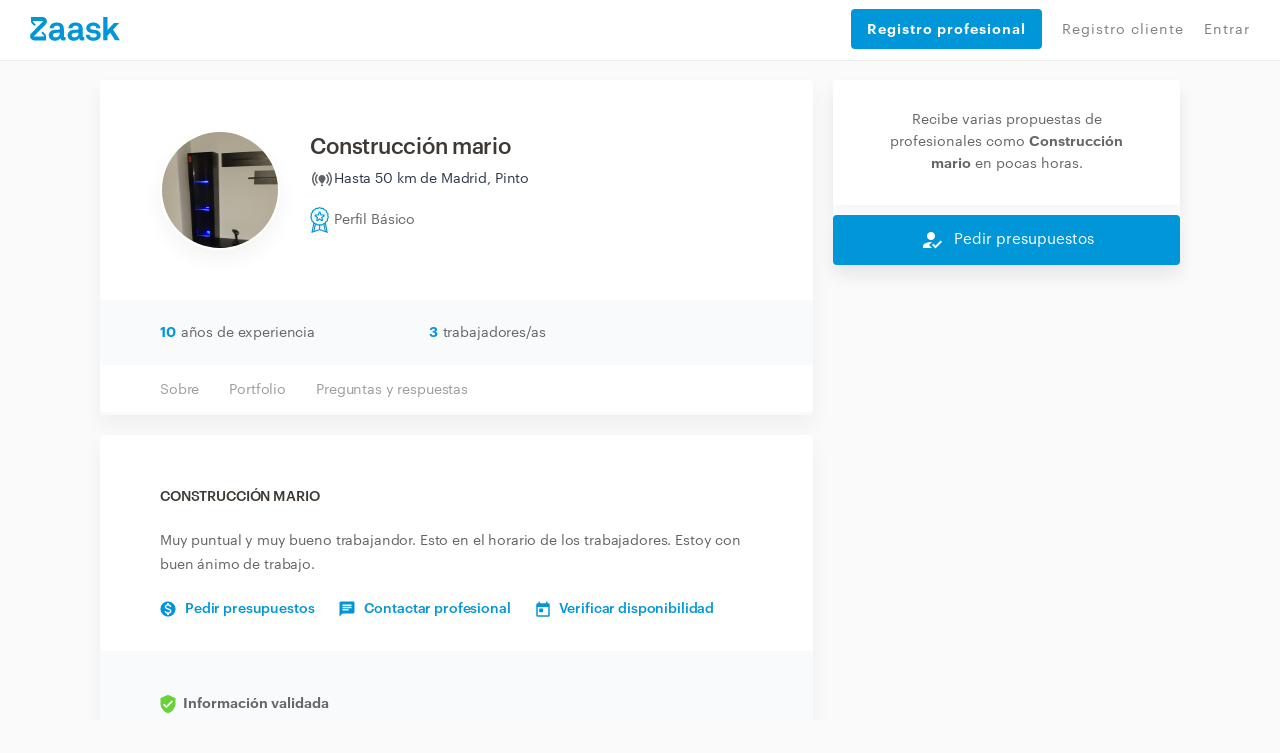

--- FILE ---
content_type: text/html; charset=utf-8
request_url: https://www.zaask.es/usuario/zmireee
body_size: 72093
content:
<!DOCTYPE html><html lang="es"><head><script id="Cookiebot" data-culture="es" src="https://consent.cookiebot.com/uc.js" data-cbid="2f02ae25-52d0-412a-8de0-d92b1987361d" async="" type="text/javascript" class="next-head"></script><script class="next-head">(function(w,d,s,l,i){w[l]=w[l]||[];w[l].push({'gtm.start':
             new Date().getTime(),event:'gtm.js'});var f=d.getElementsByTagName(s)[0],
             j=d.createElement(s),dl=l!='dataLayer'?'&l='+l:'';j.async=true;j.src=
             'https://www.googletagmanager.com/gtm.js?id='+i+dl;f.parentNode.insertBefore(j,f);
             })(window,document,'script','dataLayer','GTM-5RGN67');</script><style type="text/css" class="next-head">@import url(//fonts.googleapis.com/icon?family=Material+Icons); @import url(//cdnjs.cloudflare.com/ajax/libs/font-awesome/4.7.0/css/font-awesome.min.css); @import url(//fonts.googleapis.com/css2?family=Material+Symbols+Outlined:wght@100..700);</style><link rel="shortcut icon" href="/assets/favicon/favicon.ico" type="image/x-icon" class="next-head"/><link rel="stylesheet" href="https://cdn.jsdelivr.net/gh/lipis/flag-icons@6.6.6/css/flag-icons.min.css" class="next-head"/><title class="next-head">Construcción mario - Zaask</title><meta name="description" content="Muy puntual y muy bueno trabajandor. Esto en el horario de los trabajadores. Estoy con buen ánimo de trabajo." class="next-head"/><link rel="canonical" href="https://www.zaask.es/usuario/zmireee" class="next-head"/><meta property="fb:app_id" content="319763291421310"/><meta property="og:site_name" content="Zaask"/><meta property="og:title" content="Construcción mario"/><meta property="og:description" content="Muy puntual y muy bueno trabajandor. Esto en el horario de los trabajadores. Estoy con buen ánimo de trabajo."/><meta property="og:image" content="https://usr-cdn.zaask.es/users/cb05e0a98fc524e109024c186fa7ff8a08ecf49c"/><meta property="og:url" content="https://www.zaask.es/usuario/:username"/><meta property="og:type" content="website"/><meta property="og:locale" content="es_ES"/><meta name="twitter:card" content="summary"/><meta name="twitter:site" content="Zaask"/><meta name="twitter:creator" content="Zaask"/><meta name="twitter:title" content="Construcción mario"/><meta name="twitter:description" content="Muy puntual y muy bueno trabajandor. Esto en el horario de los trabajadores. Estoy con buen ánimo de trabajo."/><meta name="twitter:image" content="https://usr-cdn.zaask.es/users/cb05e0a98fc524e109024c186fa7ff8a08ecf49c"/><meta name="viewport" content="width=device-width, initial-scale=1, maximum-scale=5, user-scalable=0" class="next-head"/><meta charSet="utf-8" class="next-head"/><meta property="keywords" content="empleos, encontrar empleos, encontrar talento, encontrar competencias, obras-de-reformas, pladur, construcción-de-pared-interior,reforma-de-casa, acabados,albañil,diseño-de-impresión,instalación-de-tejados-y-cubiertas, diseño-de-arte-digital, nivelación-de-piso,reforma-de-sótano, reforma-o-construcción-de-cocina-exterior, grifos-y-accesorios,reforma-de-balcón, albañileria" class="next-head"/><meta name="p:domain_verify" content="de0197490b144100887a008519c13576" class="next-head"/><meta property="right" content="2018 ES © Zaask.es" class="next-head"/><meta name="robots" content="noindex" class="next-head"/><link rel="preload" href="/_next/static/PgihU5lSq29bt2vup2n7X/pages/profile/pro.js" as="script"/><link rel="preload" href="/_next/static/PgihU5lSq29bt2vup2n7X/pages/_app.js" as="script"/><link rel="preload" href="/_next/static/PgihU5lSq29bt2vup2n7X/pages/_error.js" as="script"/><link rel="preload" href="/_next/static/runtime/webpack-1ae1c8693937db7488d4.js" as="script"/><link rel="preload" href="/_next/static/chunks/commons.e42b868cde32ed645e8d.js" as="script"/><link rel="preload" href="/_next/static/chunks/styles.33c81e1f4820e9b3ab9c.js" as="script"/><link rel="preload" href="/_next/static/runtime/main-703f84f2d8f87a8f3836.js" as="script"/><link href="/_next/static/css/commons.dc96356e.chunk.css" rel="preload" as="style"/><link href="/_next/static/css/styles.180a6852.chunk.css" rel="preload" as="style"/><style type="text/css">
          body { font-family: arial, sans-serif }
          footer { display: none; }
          main { display: none; }
          .page-homepage .section-animated .section.section-searchbar, .page-homepage .section.section-searchbar { padding-top: 80px; padding-bottom: 60px; }
          .container { max-width: 1000px; margin: 0 auto; }
          .db-header-main { display: none; }
          .zaask-icon { max-width: 50px; }
          .macrobar-container { text-align: center; padding: 25px 0; box-shadow: 0 0 10px 0 rgba(47,48,51,.2); background-color: #f7fbfb; }
        </style><script>var s=["/_next/static/css/commons.dc96356e.chunk.css","/_next/static/css/styles.180a6852.chunk.css"],h=document.getElementsByTagName("head")[0],l,i;for(i=0;i<s.length;i++){l=document.createElement( "link" );l.href = s[i];l.type = "text/css";l.rel = "stylesheet";h.appendChild(l);}</script><meta http-equiv="Content-Security-Policy" content="img-src * data: blob:; font-src * data:"/><link rel="preload" href="/static/font/Graphik-Extralight-Web.ttf" as="font" crossorigin="important"/><link rel="preload" href="/static/font/Graphik-Medium.ttf" as="font" crossorigin="important"/><link rel="preload" href="/static/font/Graphik-MediumItalic.ttf" as="font" crossorigin="important"/><link rel="preload" href="/static/font/Graphik-Regular-Web.ttf" as="font" crossorigin="important"/><link rel="preload" href="/static/font/Graphik-Regular.ttf" as="font" crossorigin="important"/><link rel="preload" href="/static/font/Graphik-RegularItalic.ttf" as="font" crossorigin="important"/><link rel="preload" href="/static/font/Graphik-Semibold-Web.ttf" as="font" crossorigin="important"/><link rel="preload" href="/static/font/Graphik-Semibold.ttf" as="font" crossorigin="important"/><link rel="preload" href="/static/font/Graphik-SemiboldItalic.ttf" as="font" crossorigin="important"/><style data-styled-components="jUjyVw kNzBkZ iECmZH kgfPfM kGIWqc dKozFz kxTvaR jtZTYN bJlqQN cWzZOz cTuyKk hSsjZP bvdRQn iIkDnQ bcCCNc crcRhn hIgxTN bGWfjO dADIFX dGZXhf ddQNrZ jgZpiy fsYWNj bLrYIt lfVyRz bFtUuV dUThZa jXKJXn cSKBwz gBoqag hkaTHV jTgfFb gYpMqZ tCEim AqxIf kQPzvv lkbyhU jZzeJb izWQCm iRozSv iuIvqX ekFMvy fAvSMV NFiXM hdGHyR cQQxWs fmiHyk CfSjO dBYcES xhlil fBdsDO YqlUO iTkhQS bFizZX iPPRTg kHRSHU QQItt ckJgJd gvPQvb hdBlHB jDHVzA cfZfee koEuVP eOINQT hLwixQ eRSlLp dvEywC giTRNF brjbzD">
/* sc-component-id: loader__LoaderWrap-sc-13l39sz-0 */
.hIgxTN{position:fixed;width:100%;height:100%;top:0;left:0;z-index:999999;background:rgba(219,231,237,0.2);}
/* sc-component-id: loader__LoaderIcon-sc-13l39sz-1 */
.bGWfjO{background-image:url(/static/img/loader_v2.gif);background-size:100px;position:absolute;width:100px;height:100px;top:50%;left:50%;z-index:999999;-webkit-transform:translate(-50%,-50%);-ms-transform:translate(-50%,-50%);transform:translate(-50%,-50%);}
/* sc-component-id: header__LinkButton-sc-osebv8-0 */
.dGZXhf{padding:20px 16px !important;width:100%;height:40px !important;background:#0096D7;border-radius:4px;color:#fff !important;border:none;font-weight:bold;display:-webkit-box !important;display:-webkit-flex !important;display:-ms-flexbox !important;display:flex !important;-webkit-align-items:center;-webkit-box-align:center;-ms-flex-align:center;align-items:center;-webkit-box-pack:start;-webkit-justify-content:flex-start;-ms-flex-pack:start;justify-content:flex-start;cursor:pointer;margin-bottom:8px;-webkit-transition:background-color .2s;transition:background-color .2s;font-size:14px;} .dGZXhf:hover{background:rgb(4,141,201);}
/* sc-component-id: header__CloseMenu-sc-osebv8-1 */
.dADIFX{margin-top:8px;border:none;background:transparent;display:none;} @media (max-width:749px){.dADIFX{display:block;}}
/* sc-component-id: styled__ContactProButtonsContainer-sc-1n17d0d-0 */
.hdBlHB{color:#FFFFFF;background:#0096D7;cursor:pointer;box-shadow:0px 0px 10px rgba(0,0,0,0.07);width:100%;height:50px;display:-webkit-box;display:-webkit-flex;display:-ms-flexbox;display:flex;-webkit-align-items:center;-webkit-box-align:center;-ms-flex-align:center;align-items:center;z-index:100;border-radius:4px;box-shadow:0px 10px 20px rgba(31,32,65,0.05);} .hdBlHB > div > i{color:#FFFFFF;} @media (max-width:750px){.hdBlHB{position:fixed;left:0;bottom:-3px;border-radius:0;height:60px;box-shadow:0px 0px 10px rgba(0,0,0,0.07);}}
/* sc-component-id: styled__ContactProButton-sc-1n17d0d-1 */
.jDHVzA{-webkit-flex:1;-ms-flex:1;flex:1;font-size:15px;line-height:24px;width:50%;text-align:center;width:100%;-webkit-box-pack:center;-webkit-justify-content:center;-ms-flex-pack:center;justify-content:center;-webkit-align-items:center;-webkit-box-align:center;-ms-flex-align:center;align-items:center;display:-webkit-box;display:-webkit-flex;display:-ms-flexbox;display:flex;text-align:center;} .jDHVzA i{margin-right:10px;font-size:24px;line-height:24px;} @media (min-width:750px){}
/* sc-component-id: styled__BoxContainer-sc-1n17d0d-10 */
.fsYWNj{background:#ffffff;box-shadow:0px 10px 20px rgba(31,32,65,0.05);border-radius:4px;margin-bottom:20px;} .fsYWNj >:last-child{border-bottom-right-radius:4px;border-bottom-left-radius:4px;} .fsYWNj p{margin-bottom:10px;}
/* sc-component-id: styled__BoxContainerFooter-sc-1n17d0d-11 */
.kQPzvv{background:#f8fafb;padding:20px 60px;border-bottom-left-radius:4px;border-bottom-right-radius:4px;} @media (max-width:750px){.kQPzvv{padding:20px 30px;}} .kQPzvv .row{text-align:center;} .kQPzvv .row >:last-child{text-align:right;} .kQPzvv .row >:first-child{text-align:left;} @media (max-width:600px){.kQPzvv .row > *{text-align:center !important;}}
/* sc-component-id: styled__ProfileBadgeWrapper-sc-1n17d0d-23 */
.jTgfFb{margin-top:12px;display:-webkit-box;display:-webkit-flex;display:-ms-flexbox;display:flex;-webkit-align-items:center;-webkit-box-align:center;-ms-flex-align:center;align-items:center;} @media (max-width:750px){.jTgfFb{text-align:center;margin:12px auto;}}
/* sc-component-id: styled__AwardWrapper-sc-1n17d0d-26 */
.gYpMqZ{display:-webkit-box;display:-webkit-flex;display:-ms-flexbox;display:flex;gap:10px;-webkit-align-items:center;-webkit-box-align:center;-ms-flex-align:center;align-items:center;-webkit-box-pack:center;-webkit-justify-content:center;-ms-flex-pack:center;justify-content:center;}
/* sc-component-id: styled__IconWrapper-sc-1n17d0d-27 */
.tCEim{display:-webkit-box;display:-webkit-flex;display:-ms-flexbox;display:flex;-webkit-align-items:center;-webkit-box-align:center;-ms-flex-align:center;align-items:center;} @media (max-width:750px){.tCEim span{display:none;}}
/* sc-component-id: styled__AwardsAndRatingWrapper-sc-1n17d0d-28 */
.hkaTHV{display:-webkit-box;display:-webkit-flex;display:-ms-flexbox;display:flex;-webkit-flex-direction:column;-ms-flex-direction:column;flex-direction:column;-webkit-box-pack:center;-webkit-justify-content:center;-ms-flex-pack:center;justify-content:center;} @media (max-width:750px){.hkaTHV{-webkit-flex-direction:row;-ms-flex-direction:row;flex-direction:row;-webkit-box-pack:justify;-webkit-justify-content:space-between;-ms-flex-pack:justify;justify-content:space-between;}}
/* sc-component-id: styled__BoxContainerHeader-sc-1n17d0d-39 */
.jZzeJb{background:#fff;padding:0 45px;box-shadow:inset 0px -3px 0px #f8fafb;overflow-x:auto;white-space:nowrap;} .jZzeJb a{padding:13px 15px;display:inline-block;line-height:24px;font-size:14px;-webkit-letter-spacing:-0.01em;-moz-letter-spacing:-0.01em;-ms-letter-spacing:-0.01em;letter-spacing:-0.01em;color:#9f9c9a;-webkit-transition:all 0.2s;transition:all 0.2s;} .jZzeJb a:hover{color:#0096d7;box-shadow:inset 0px -3px 0px #0096d7;}
/* sc-component-id: styled__BlueCounter-sc-1n17d0d-42 */
.lkbyhU{line-height:24px;font-weight:800;font-size:14px;-webkit-letter-spacing:-0.01em;-moz-letter-spacing:-0.01em;-ms-letter-spacing:-0.01em;letter-spacing:-0.01em;color:#0096d7;}
/* sc-component-id: styled__PaddedText-sc-1n17d0d-43 */
.AqxIf{line-height:24px;font-size:14px;-webkit-letter-spacing:-0.01em;-moz-letter-spacing:-0.01em;-ms-letter-spacing:-0.01em;letter-spacing:-0.01em;padding-left:5px;}
/* sc-component-id: styled__SectionTitle-sc-1n17d0d-44 */
.iuIvqX{line-height:24px;font-size:14px;-webkit-letter-spacing:-0.01em;-moz-letter-spacing:-0.01em;-ms-letter-spacing:-0.01em;letter-spacing:-0.01em;text-transform:uppercase;color:#3e3934;font-weight:600;margin-bottom:40px;}
/* sc-component-id: styled__ProfileDescriptionTitle-sc-1n17d0d-45 */
.iRozSv{font-size:1rem !important;margin-top:0;}
/* sc-component-id: styled__ProfileOtherBlocksTitle-sc-1n17d0d-46 */
.fmiHyk{font-size:1rem !important;margin-top:0 margin-bottom:0;}
/* sc-component-id: styled__ProDescription-sc-1n17d0d-47 */
.ekFMvy{line-height:24px;font-size:14px;-webkit-letter-spacing:-0.01em;-moz-letter-spacing:-0.01em;-ms-letter-spacing:-0.01em;letter-spacing:-0.01em;color:#676460;margin-top:20px;}
/* sc-component-id: styled__BoxContainerContent-sc-1n17d0d-48 */
.izWQCm{padding:50px 60px;word-break:break-word;word-wrap:break-word;} @media (max-width:750px){.izWQCm{padding:30px 30px;}} .izWQCm .aspect-ratio-wrapper > *{max-width:250px;max-height:250px;margin:0 auto 0px;} @media (max-width:750px){.izWQCm .aspect-ratio-wrapper > *{margin-bottom:20px;}}
/* sc-component-id: styled__Question-sc-1n17d0d-49 */
.iPPRTg{line-height:24px;font-size:14px;margin-top:30px;}
/* sc-component-id: styled__QuestionTitle-sc-1n17d0d-50 */
.kHRSHU{margin-bottom:10px;color:#3e3934;font-weight:600;}
/* sc-component-id: styled__QuestionResponse-sc-1n17d0d-51 */
.QQItt{color:#676460;word-break:break-word;}
/* sc-component-id: styled__PortfolioWrapper-sc-1n17d0d-52 */
.CfSjO{margin-top:-20px;padding:1px;}
/* sc-component-id: styled__PortfolioItem-sc-1n17d0d-53 */
.fBdsDO{padding-top:100%;background-position:center;position:relative;background:url(https://usr-cdn.zaask.es/images/portfolio/260045/3bf54058510dbcbbe5161e9e4e195dc778f2575e);background-size:cover;margin:1px;height:calc(100% - 2px);cursor:pointer;-webkit-transition:opacity 0.2s;transition:opacity 0.2s;} .fBdsDO:hover{opacity:0.9;}.YqlUO{padding-top:100%;background-position:center;position:relative;background:url(https://usr-cdn.zaask.es/images/portfolio/260045/acb30b11135beb5278253939353c6ec97ad60c30);background-size:cover;margin:1px;height:calc(100% - 2px);cursor:pointer;-webkit-transition:opacity 0.2s;transition:opacity 0.2s;} .YqlUO:hover{opacity:0.9;}.iTkhQS{padding-top:100%;background-position:center;position:relative;background:url(https://usr-cdn.zaask.es/images/portfolio/260045/0577f76cd72c1f6526290aef54c0d198bbb29e34);background-size:cover;margin:1px;height:calc(100% - 2px);cursor:pointer;-webkit-transition:opacity 0.2s;transition:opacity 0.2s;} .iTkhQS:hover{opacity:0.9;}.bFizZX{padding-top:100%;background-position:center;position:relative;background:url(https://usr-cdn.zaask.es/images/portfolio/260045/7f259dc8c78498b568e9ac2fee3f7b7d758d3c90);background-size:cover;margin:1px;height:calc(100% - 2px);cursor:pointer;-webkit-transition:opacity 0.2s;transition:opacity 0.2s;} .bFizZX:hover{opacity:0.9;}
/* sc-component-id: styled__RowWithoutMargin-sc-1n17d0d-56 */
.dBYcES{margin:0;}
/* sc-component-id: styled__ColWithoutPadding-sc-1n17d0d-57 */
.xhlil{padding:0;}
/* sc-component-id: styled__Avatar-sc-1n17d0d-58 */
.bFtUuV{border:2px solid #ffffff;width:100%;box-shadow:0px 10px 20px rgba(31,32,65,0.05);border-radius:50%;max-width:250px;}
/* sc-component-id: styled__ValidateCredential-sc-1n17d0d-59 */
.cQQxWs{display:inline-block;line-height:24px;font-size:14px;-webkit-letter-spacing:-0.01em;-moz-letter-spacing:-0.01em;-ms-letter-spacing:-0.01em;letter-spacing:-0.01em;-webkit-text-decoration:underline;text-decoration:underline;color:#676460;-webkit-text-decoration:none;text-decoration:none;} .cQQxWs:hover{-webkit-text-decoration:none;text-decoration:none;}
/* sc-component-id: styled__AfterTextLinks-sc-1n17d0d-60 */
.fAvSMV{margin:15px 0 -20px;} @media (max-width:750px){.fAvSMV{margin-bottom:0px;}} .fAvSMV a{line-height:24px;font-size:14px;-webkit-letter-spacing:-0.01em;-moz-letter-spacing:-0.01em;-ms-letter-spacing:-0.01em;letter-spacing:-0.01em;margin-top:5px;color:#0096d7 !important;font-weight:600;display:inline-block;cursor:pointer;margin-right:25px;} .fAvSMV a img{margin-right:9px;} .fAvSMV a:hover{-webkit-text-decoration:underline !important;text-decoration:underline !important;}
/* sc-component-id: styled__UserName-sc-1n17d0d-62 */
.dUThZa{line-height:24px;font-size:22px;margin-bottom:0;-webkit-letter-spacing:-0.02em;-moz-letter-spacing:-0.02em;-ms-letter-spacing:-0.02em;letter-spacing:-0.02em;font-weight:600;max-width:300px;color:#3e3934;} @media (max-width:750px){.dUThZa{margin:0 auto;margin-top:10px;}}
/* sc-component-id: styled__UnderNameText-sc-1n17d0d-63 */
.jXKJXn{line-height:24px;font-size:14px;-webkit-letter-spacing:-0.01em;-moz-letter-spacing:-0.01em;-ms-letter-spacing:-0.01em;letter-spacing:-0.01em;margin-top:4px;color:#676460;display:-webkit-box;display:-webkit-flex;display:-ms-flexbox;display:flex;-webkit-align-items:center;-webkit-box-align:center;-ms-flex-align:center;align-items:center;} @media (max-width:750px){.jXKJXn{margin:0 auto;display:block;-webkit-box-pack:center;-webkit-justify-content:center;-ms-flex-pack:center;justify-content:center;}} .jXKJXn img{margin-right:8px;}
/* sc-component-id: styled__SendNewRequest-sc-1n17d0d-65 */
.gvPQvb{text-align:center;padding:30px 40px;}
/* sc-component-id: styled__Validations-sc-1n17d0d-66 */
.NFiXM{margin:20px 0;line-height:24px;font-size:14px;} .NFiXM .rating-stars{margin:0 17px;} .NFiXM img,.NFiXM i{display:inline-block;margin-right:7px;} .NFiXM div.row{margin-top:14px;} .NFiXM div.row > div > div{margin-top:4px;}
/* sc-component-id: styled__ServiceIcon-sc-1n17d0d-73 */
.hdGHyR{margin-right:7px;font-size:18px;line-height:1;position:relative;color:#9F9C9A;position;relative;top:5px;}
/* sc-component-id: styled__ProfileRow-sc-1n17d0d-74 */
.ddQNrZ{max-width:1100px;margin:20px auto;}
/* sc-component-id: styled__ProfileCol-sc-1n17d0d-75 */
.jgZpiy{padding-left:10px !important;padding-right:10px !important;}
/* sc-component-id: password-info-skip__Modal-sc-xzwlbh-0 */
.brjbzD{display:-webkit-box;display:-webkit-flex;display:-ms-flexbox;display:flex;-webkit-box-pack:center;-webkit-justify-content:center;-ms-flex-pack:center;justify-content:center;padding:20px;-webkit-flex-direction:column;-ms-flex-direction:column;flex-direction:column;position:relative !important;background-color:#fafafa;border-radius:3px;overflow:hidden;gap:20px;}
/* sc-component-id: styles__CookiesBackground-sc-194h4ua-0 */
.kgfPfM{position:fixed;width:100vw;height:100vh;z-index:2147483647;display:-webkit-box !important;display:-webkit-flex !important;display:-ms-flexbox !important;display:flex !important;-webkit-box-pack:center;-webkit-justify-content:center;-ms-flex-pack:center;justify-content:center;-webkit-align-items:center;-webkit-box-align:center;-ms-flex-align:center;align-items:center;background:rgba(34,34,34,0.7);visibility:hidden;opacity:0;-webkit-transition:visibility 0s linear 400ms,opacity 400ms linear;transition:visibility 0s linear 400ms,opacity 400ms linear;}
/* sc-component-id: styles__Container-sc-194h4ua-1 */
.kGIWqc{position:relative;width:640px;background:#F8FAFB;box-shadow:0px 0px 10px rgba(0,0,0,0.07);border-radius:8px;bottom:0%;max-height:682px;position:relative;width:100%;bottom:-70%;-webkit-transition:bottom 0.5ms,all 400ms;transition:bottom 0.5ms,all 400ms;}
/* sc-component-id: styles__Content-sc-194h4ua-2 */
.dKozFz{display:-webkit-box;display:-webkit-flex;display:-ms-flexbox;display:flex;-webkit-flex-direction:column;-ms-flex-direction:column;flex-direction:column;gap:24px;max-width:640px;padding:32px;max-height:682px;overflow:auto;}
/* sc-component-id: styles__Text-sc-194h4ua-3 */
.kxTvaR{display:-webkit-box;display:-webkit-flex;display:-ms-flexbox;display:flex;-webkit-flex-direction:column;-ms-flex-direction:column;flex-direction:column;gap:8px;font-family:'Graphik Web';font-style:normal;color:#001E2B;margin:0;} .kxTvaR > h1{font-weight:600;font-size:16px;line-height:24px;-webkit-letter-spacing:-0.02em;-moz-letter-spacing:-0.02em;-ms-letter-spacing:-0.02em;letter-spacing:-0.02em;margin-bottom:0;} .kxTvaR > p{font-weight:400;font-size:14px;line-height:23px;-webkit-letter-spacing:-0.01em;-moz-letter-spacing:-0.01em;-ms-letter-spacing:-0.01em;letter-spacing:-0.01em;margin-bottom:0;}
/* sc-component-id: styles__Actions-sc-194h4ua-4 */
.jtZTYN{display:-webkit-box;display:-webkit-flex;display:-ms-flexbox;display:flex;gap:24px;}
/* sc-component-id: styles__AcceptAllButton-sc-194h4ua-5 */
.bJlqQN{border:0;margin:0;cursor:pointer;background:#0096D7;box-shadow:0px 10px 20px rgba(31,32,65,0.05);border-radius:4px;padding:16px 24px;font-family:'Graphik Web';font-style:normal;font-weight:500;font-size:15px;line-height:105%;-webkit-letter-spacing:-0.01em;-moz-letter-spacing:-0.01em;-ms-letter-spacing:-0.01em;letter-spacing:-0.01em;color:#FFFFFF;width:100%;max-width:276px;}
/* sc-component-id: styles__ViewMoreButton-sc-194h4ua-6 */
.cWzZOz{border:0;margin:0;cursor:pointer;white-space:nowrap;background:unset;font-family:'Graphik Web';font-style:normal;font-weight:400;font-size:14px;line-height:24px;-webkit-letter-spacing:-0.02em;-moz-letter-spacing:-0.02em;-ms-letter-spacing:-0.02em;letter-spacing:-0.02em;-webkit-text-decoration:underline;text-decoration:underline;color:#47515D;}
/* sc-component-id: mdicon__Icon-sc-1ahfyrq-0 */
.cfZfee{font-size:18px;color:inherit;}
/* sc-component-id: sc-keyframes-jUjyVw */
@-webkit-keyframes jUjyVw{0%{opacity:0;margin-left:-20px;}100%{opacity:1;margin-left:0;}} @keyframes jUjyVw{0%{opacity:0;margin-left:-20px;}100%{opacity:1;margin-left:0;}}
/* sc-component-id: sc-keyframes-kNzBkZ */
@-webkit-keyframes kNzBkZ{0%{-webkit-transform:translateY(-1000px);-webkit-transform:translateY(-1000px);-ms-transform:translateY(-1000px);transform:translateY(-1000px);opacity:0;}100%{-webkit-transform:translateY(0);-webkit-transform:translateY(0);-ms-transform:translateY(0);transform:translateY(0);opacity:1;}} @keyframes kNzBkZ{0%{-webkit-transform:translateY(-1000px);-webkit-transform:translateY(-1000px);-ms-transform:translateY(-1000px);transform:translateY(-1000px);opacity:0;}100%{-webkit-transform:translateY(0);-webkit-transform:translateY(0);-ms-transform:translateY(0);transform:translateY(0);opacity:1;}}
/* sc-component-id: sc-keyframes-iECmZH */
@-webkit-keyframes iECmZH{0%{-webkit-transform:rotate(0deg);-ms-transform:rotate(0deg);transform:rotate(0deg);}100%{-webkit-transform:rotate(360deg);-ms-transform:rotate(360deg);transform:rotate(360deg);}} @keyframes iECmZH{0%{-webkit-transform:rotate(0deg);-ms-transform:rotate(0deg);transform:rotate(0deg);}100%{-webkit-transform:rotate(360deg);-ms-transform:rotate(360deg);transform:rotate(360deg);}}
/* sc-component-id: sidebar__StickyBoxContainer-sc-1j67gf4-0 */
.ckJgJd{position:-webkit-sticky;position:sticky;top:80px;}
/* sc-component-id: aspectRatioSizer__Sizer-sc-17uindr-0 */
.lfVyRz{display:grid;} .lfVyRz > *{grid-area:1 / 1 / 2 / 2;}
/* sc-component-id: basic__BasicInfoContainer-sc-ivxcyt-0 */
.bLrYIt{word-break:break-word;word-wrap:break-word;padding:50px 0 50px 60px;display:-webkit-box;display:-webkit-flex;display:-ms-flexbox;display:flex;-webkit-flex-direction:row;-ms-flex-direction:row;flex-direction:row;-webkit-align-items:center;-webkit-box-align:center;-ms-flex-align:center;align-items:center;-webkit-box-pack:justify;-webkit-justify-content:space-between;-ms-flex-pack:justify;justify-content:space-between;} @media (max-width:585px){.bLrYIt{-webkit-flex-direction:column;-ms-flex-direction:column;flex-direction:column;padding:30px 0 20px 0;}} .bLrYIt > div:nth-child(1){display:-webkit-box;display:-webkit-flex;display:-ms-flexbox;display:flex;-webkit-flex-direction:row;-ms-flex-direction:row;flex-direction:row;-webkit-align-items:center;-webkit-box-align:center;-ms-flex-align:center;align-items:center;} @media (max-width:585px){.bLrYIt > div:nth-child(1){-webkit-flex-direction:column;-ms-flex-direction:column;flex-direction:column;}} .bLrYIt > div:nth-child(1) > div.avatar-container{height:120px;width:120px;} .bLrYIt > div:nth-child(1) > div.basic-info-container{padding-left:30px;} @media (max-width:585px){.bLrYIt > div:nth-child(1) > div.basic-info-container{padding:0;display:-webkit-box;display:-webkit-flex;display:-ms-flexbox;display:flex;-webkit-flex-direction:column;-ms-flex-direction:column;flex-direction:column;}} @media (max-width:585px){.bLrYIt > div:nth-child(1) > div.basic-info-container > h1{font-size:20px;}} .bLrYIt > div:nth-child(2){display:-webkit-box;display:-webkit-flex;display:-ms-flexbox;display:flex;-webkit-flex-direction:column;-ms-flex-direction:column;flex-direction:column;-webkit-align-items:flex-end;-webkit-box-align:flex-end;-ms-flex-align:flex-end;align-items:flex-end;} @media (max-width:585px){.bLrYIt > div:nth-child(2){-webkit-align-items:center;-webkit-box-align:center;-ms-flex-align:center;align-items:center;}} .bLrYIt > div:nth-child(2) > div.price-info-container{display:-webkit-box;display:-webkit-flex;display:-ms-flexbox;display:flex;-webkit-flex-direction:column;-ms-flex-direction:column;flex-direction:column;-webkit-align-items:flex-end;-webkit-box-align:flex-end;-ms-flex-align:flex-end;align-items:flex-end;padding:13px 20px 0 0;} @media (max-width:585px){.bLrYIt > div:nth-child(2) > div.price-info-container{padding:0;display:-webkit-box;display:-webkit-flex;display:-ms-flexbox;display:flex;-webkit-flex-direction:row;-ms-flex-direction:row;flex-direction:row;-webkit-align-items:center;-webkit-box-align:center;-ms-flex-align:center;align-items:center;}} .bLrYIt > div:nth-child(2) > div.price-info-container > div:nth-child(1){font-family:Graphik Web;font-style:normal;font-size:14px;line-height:24px;display:-webkit-box;display:-webkit-flex;display:-ms-flexbox;display:flex;-webkit-align-items:center;-webkit-box-align:center;-ms-flex-align:center;align-items:center;text-align:right;-webkit-letter-spacing:-0.01em;-moz-letter-spacing:-0.01em;-ms-letter-spacing:-0.01em;letter-spacing:-0.01em;color:#2e384d;} @media (max-width:585px){.bLrYIt > div:nth-child(2) > div.price-info-container > div:nth-child(1){font-size:13px;line-height:15px;}} .bLrYIt > div:nth-child(2) > div.price-info-container > div:nth-child(1) > img{cursor:pointer;} .bLrYIt > div:nth-child(2) > div.price-info-container > div:nth-child(1) > b{padding-left:8px;} .bLrYIt > div:nth-child(2) > div.price-info-container > div:nth-child(2){font-family:Graphik Web;font-style:normal;font-weight:normal;font-size:12px;line-height:13px;display:-webkit-box;display:-webkit-flex;display:-ms-flexbox;display:flex;-webkit-align-items:center;-webkit-box-align:center;-ms-flex-align:center;align-items:center;text-align:right;-webkit-letter-spacing:-0.01em;-moz-letter-spacing:-0.01em;-ms-letter-spacing:-0.01em;letter-spacing:-0.01em;color:#8798ad;} @media (max-width:585px){.bLrYIt > div:nth-child(2) > div.price-info-container > div:nth-child(2){line-height:15px;padding-left:8px;}}
/* sc-component-id: basic__LocationInfoWrapper-sc-ivxcyt-2 */
.cSKBwz{margin:4px 0px;display:-webkit-box;display:-webkit-flex;display:-ms-flexbox;display:flex;-webkit-flex-direction:column;-ms-flex-direction:column;flex-direction:column;gap:1px;}
/* sc-component-id: basic__LocationInfo-sc-ivxcyt-3 */
.gBoqag{display:-webkit-inline-box;display:-webkit-inline-flex;display:-ms-inline-flexbox;display:inline-flex;gap:5px;-webkit-align-items:center;-webkit-box-align:center;-ms-flex-align:center;align-items:center;text-align:right;-webkit-letter-spacing:-0.01em;-moz-letter-spacing:-0.01em;-ms-letter-spacing:-0.01em;letter-spacing:-0.01em;font-family:Graphik Web;font-style:normal;font-size:14px;line-height:auto;color:#2e384d;}
/* sc-component-id: inlinks__Wrapper-sc-ei19oi-0 */
.koEuVP{width:100%;height:100%;display:-webkit-box;display:-webkit-flex;display:-ms-flexbox;display:flex;-webkit-align-items:center;-webkit-box-align:center;-ms-flex-align:center;align-items:center;-webkit-box-pack:center;-webkit-justify-content:center;-ms-flex-pack:center;justify-content:center;padding-top:100px;} @media (max-width:1180px){.koEuVP{padding-top:0px;padding-left:32px;padding-right:32px;}}
/* sc-component-id: inlinks__Container-sc-ei19oi-1 */
.eOINQT{width:100%;max-width:1120px;padding-top:60px;padding-bottom:60px;display:-webkit-box;display:-webkit-flex;display:-ms-flexbox;display:flex;-webkit-flex-direction:column;-ms-flex-direction:column;flex-direction:column;} @media (max-width:1180px){.eOINQT{padding-top:32px;}}
/* sc-component-id: inlinks__Title-sc-ei19oi-2 */
.hLwixQ{font-style:normal;font-weight:600;font-size:12px;line-height:12px;-webkit-letter-spacing:-0.01em;-moz-letter-spacing:-0.01em;-ms-letter-spacing:-0.01em;letter-spacing:-0.01em;color:#676460;} @media (max-width:1180px){.hLwixQ{font-size:14px;line-height:14px;}}
/* sc-component-id: inlinks__InlinksWrapper-sc-ei19oi-3 */
.eRSlLp{padding-top:32px;display:-webkit-box;display:-webkit-flex;display:-ms-flexbox;display:flex;gap:8px;-webkit-flex-wrap:wrap;-ms-flex-wrap:wrap;flex-wrap:wrap;}
/* sc-component-id: inlinks__InlinkItem-sc-ei19oi-4 */
.dvEywC{background:#FFFFFF;box-shadow:0px 10px 20px rgba(31,32,65,0.05);border-radius:128px;padding:8px 16px;}
/* sc-component-id: inlinks__ItemText-sc-ei19oi-5 */
.giTRNF{font-style:normal;font-weight:400;font-size:14px;line-height:14px;-webkit-letter-spacing:-0.01em;-moz-letter-spacing:-0.01em;-ms-letter-spacing:-0.01em;letter-spacing:-0.01em;color:#8798AD;}
/* sc-component-id: sc-keyframes-cTuyKk */
@-webkit-keyframes cTuyKk{from{opacity:0.5;padding-top:8px;}to{opacity:1;padding-top:0px;}} @keyframes cTuyKk{from{opacity:0.5;padding-top:8px;}to{opacity:1;padding-top:0px;}}
/* sc-component-id: sc-keyframes-hSsjZP */
@-webkit-keyframes hSsjZP{from{opacity:1;}to{opacity:0;}} @keyframes hSsjZP{from{opacity:1;}to{opacity:0;}}
/* sc-component-id: sc-keyframes-bvdRQn */
@-webkit-keyframes bvdRQn{from{opacity:0;-webkit-transform:translateY(-20px);-ms-transform:translateY(-20px);transform:translateY(-20px);}to{opacity:1;-webkit-transform:translateY(0);-ms-transform:translateY(0);transform:translateY(0);}} @keyframes bvdRQn{from{opacity:0;-webkit-transform:translateY(-20px);-ms-transform:translateY(-20px);transform:translateY(-20px);}to{opacity:1;-webkit-transform:translateY(0);-ms-transform:translateY(0);transform:translateY(0);}}
/* sc-component-id: sc-keyframes-iIkDnQ */
@-webkit-keyframes iIkDnQ{from{opacity:1;-webkit-transform:translateY(0);-ms-transform:translateY(0);transform:translateY(0);}to{opacity:0;-webkit-transform:translateY(-20px);-ms-transform:translateY(-20px);transform:translateY(-20px);}} @keyframes iIkDnQ{from{opacity:1;-webkit-transform:translateY(0);-ms-transform:translateY(0);transform:translateY(0);}to{opacity:0;-webkit-transform:translateY(-20px);-ms-transform:translateY(-20px);transform:translateY(-20px);}}
/* sc-component-id: sc-keyframes-bcCCNc */
@-webkit-keyframes bcCCNc{0%{opacity:0;}100%{opacity:1;}} @keyframes bcCCNc{0%{opacity:0;}100%{opacity:1;}}
/* sc-component-id: sc-keyframes-crcRhn */
@-webkit-keyframes crcRhn{0%{-webkit-transform:translateY(90%);-ms-transform:translateY(90%);transform:translateY(90%);}100%{-webkit-transform:translateY(0%);-ms-transform:translateY(0%);transform:translateY(0%);}} @keyframes crcRhn{0%{-webkit-transform:translateY(90%);-ms-transform:translateY(90%);transform:translateY(90%);}100%{-webkit-transform:translateY(0%);-ms-transform:translateY(0%);transform:translateY(0%);}}</style></head><body><div id="__next"><div class="styles__CookiesBackground-sc-194h4ua-0 kgfPfM"><div class="styles__Container-sc-194h4ua-1 kGIWqc"><div class="styles__Content-sc-194h4ua-2 dKozFz"><div class="styles__Text-sc-194h4ua-3 kxTvaR"></div><div class="styles__Actions-sc-194h4ua-4 jtZTYN"><button class="styles__AcceptAllButton-sc-194h4ua-5 bJlqQN"></button><button class="styles__ViewMoreButton-sc-194h4ua-6 cWzZOz"></button></div></div></div></div><div id="app" class=""><div class="Loader loader__LoaderWrap-sc-13l39sz-0 hIgxTN" id="page-loading-hide-spinner"><div class="loader__LoaderIcon-sc-13l39sz-1 bGWfjO"></div></div><div id="popover-container"></div><noscript><iframe src="https://www.googletagmanager.com/ns.html?id=GTM-5RGN67" height="0" width="0" style="display:none;visibility:hidden;"></iframe></noscript><div class="notregister cf db-header-main start-hidden with-submenu 
        header-static
        
        "><div class="cf db-header-part " id="db-header-part"><a class="logo-zaask undefined" href="/"><img alt="Zaask" src="/static/svg/zaask.svg"/></a><button type="button" id="js-open-db-header-mobile" class="hidden-md-up s-button-sm-border-gray-to-blue js-open-db-header-mobile pull-right" data-target="#db-header-collapse"><img src="/static/svg/menu-icon.svg" alt="menu"/></button><div id="js-close-db-header-mobile" class="db-header-mobile-bg js-close-db-header-mobile"></div><ul id="mobile-menu-list" class="db-header-nav hidden-md-up db-header-mobile db-header-asker"></ul><ul class="db-header-nav db-header-mobile db-header-user db-header-no-login"><button class="header__CloseMenu-sc-osebv8-1 dADIFX"><img src="/static/svg/close.svg" alt="close"/></button><li></li><li class="blue-border mobile-item
                     no-border notregister"><a class="header__LinkButton-sc-osebv8-0 dGZXhf" href="/register/pro/about" rel="nofollow"><img class="link-image" src="/static/svg/register-pro-icon.svg" alt="register pro"/>Registro profesional</a></li><li class="blue-border mobile-item
                      notregister"><a rel="nofollow" class="user-login " href="/registrocliente"><img class="link-image" src="/static/svg/register-client.svg" alt="register pro"/>Registro cliente</a></li><li class="blue-border mobile-item
                      notregister"><a rel="nofollow" class="user-login " href="/entrar"><img class="link-image" src="/static/svg/enter.svg" alt="register pro"/>Entrar</a></li></ul></div></div><main class="site-content "><script type="application/ld+json">{"@context":"http://schema.org","@type":"LocalBusiness","@id":"https://www.zaask.es/usuario/zmireee","name":"Construcción mario","url":"https://www.zaask.es/usuario/zmireee","logo":"https://usr-cdn.zaask.es/users/cb05e0a98fc524e109024c186fa7ff8a08ecf49c","image":"https://usr-cdn.zaask.es/users/cb05e0a98fc524e109024c186fa7ff8a08ecf49c","description":"<p>Muy puntual y muy bueno trabajandor. Esto en el horario de los trabajadores. Estoy con buen ánimo de trabajo.</p>","address":{"@type":"PostalAddress","addressLocality":"Pinto","addressRegion":"Madrid","postalCode":"28320","addressCountry":"es","url":"https://www.zaask.es/usuario/zmireee"}}</script><div class="styled__ProfileRow-sc-1n17d0d-74 ddQNrZ row"><div class="styled__ProfileCol-sc-1n17d0d-75 jgZpiy col-sm-12 col-md-8 col-lg-8"><div class="styled__BoxContainer-sc-1n17d0d-10 fsYWNj"><div class="basic__BasicInfoContainer-sc-ivxcyt-0 bLrYIt"><div><div class="avatar-container"><div class="aspectRatioSizer__Sizer-sc-17uindr-0 lfVyRz"><svg viewBox="0 0 1 1"></svg><img class="styled__Avatar-sc-1n17d0d-58 bFtUuV" src="https://usr-cdn.zaask.es/users/cb05e0a98fc524e109024c186fa7ff8a08ecf49c"/></div></div><div class="basic-info-container"><h1 class="styled__UserName-sc-1n17d0d-62 dUThZa">Construcción mario</h1><div class="styled__UnderNameText-sc-1n17d0d-63 jXKJXn"></div><div class="basic__LocationInfoWrapper-sc-ivxcyt-2 cSKBwz"><div class="basic__LocationInfo-sc-ivxcyt-3 gBoqag"><img src="/static/svg/services-location.svg" alt=""/>Hasta 50 km de Madrid, Pinto</div></div><div class="styled__AwardsAndRatingWrapper-sc-1n17d0d-28 hkaTHV"><div class="styled__ProfileBadgeWrapper-sc-1n17d0d-23 jTgfFb"><div class="styled__AwardWrapper-sc-1n17d0d-26 gYpMqZ"><div class="styled__IconWrapper-sc-1n17d0d-27 tCEim"><img src="/static/svg/badge-basic-wo-circle.svg" alt=""/><span class="styled__PaddedText-sc-1n17d0d-43 AqxIf">Perfil Básico</span></div></div></div></div><div class="styled__ProfileBadgeWrapper-sc-1n17d0d-23 jTgfFb"></div></div></div><div></div></div><div class="styled__BoxContainerFooter-sc-1n17d0d-11 kQPzvv"><div class="row"><div class="col-12 col-sm-4"><span class="styled__BlueCounter-sc-1n17d0d-42 lkbyhU">10</span><span class="styled__PaddedText-sc-1n17d0d-43 AqxIf">años de experiencia</span></div><div class="col-12 col-sm-4"><span class="styled__BlueCounter-sc-1n17d0d-42 lkbyhU">3</span><span class="styled__PaddedText-sc-1n17d0d-43 AqxIf">trabajadores/as</span></div></div></div><div class="styled__BoxContainerHeader-sc-1n17d0d-39 jZzeJb"><a href="#profile-text">Sobre</a><a href="#pro-portfolio">Portfolio</a><a href="#pro-faq">Preguntas y respuestas</a></div></div><div class="styled__BoxContainer-sc-1n17d0d-10 fsYWNj" id="profile-text"><div class="styled__BoxContainerContent-sc-1n17d0d-48 izWQCm"><h2 class="styled__ProfileDescriptionTitle-sc-1n17d0d-45 iRozSv"><span class="styled__SectionTitle-sc-1n17d0d-44 iuIvqX">Construcción mario</span></h2><div class="styled__ProDescription-sc-1n17d0d-47 ekFMvy">Muy puntual y muy bueno trabajandor. Esto en el horario de los trabajadores. Estoy con buen ánimo de trabajo.</div><div class="styled__AfterTextLinks-sc-1n17d0d-60 fAvSMV"><a><img src="/static/svg/blue-dollar-icon.svg" alt=""/>Pedir presupuestos</a><a><img src="/static/svg/blue-chat-icon.svg" alt=""/>Contactar profesional</a><a><img src="/static/svg/blue-calendar-icon.svg" alt=""/>Verificar disponibilidad</a></div></div><div class="styled__BoxContainerFooter-sc-1n17d0d-11 kQPzvv"><div class="styled__Validations-sc-1n17d0d-66 NFiXM"><img src="/static/svg/valid-information.svg" alt=""/><b>Información validada</b><div class="row"><div class="text-left col-sm-12 col-md-6"><div><i class="material-icons styled__ServiceIcon-sc-1n17d0d-73 hdGHyR">email</i>Correo electrónico</div><div><span class="styled__ValidateCredential-sc-1n17d0d-59 cQQxWs"><i class="material-icons styled__ServiceIcon-sc-1n17d0d-73 hdGHyR">phone_iphone</i>Teléfono</span></div></div></div></div></div></div><div class="styled__BoxContainer-sc-1n17d0d-10 fsYWNj" id="pro-portfolio" style="border-bottom-left-radius:0;border-bottom-right-radius:0"><div class="styled__BoxContainerContent-sc-1n17d0d-48 izWQCm"><h3 class="styled__ProfileOtherBlocksTitle-sc-1n17d0d-46 fmiHyk"><span class="styled__SectionTitle-sc-1n17d0d-44 iuIvqX">Portfolio</span></h3></div><div class="styled__PortfolioWrapper-sc-1n17d0d-52 CfSjO"><div class="styled__RowWithoutMargin-sc-1n17d0d-56 dBYcES row"><div class="styled__ColWithoutPadding-sc-1n17d0d-57 xhlil col-6 col-sm-6 col-md-3 col-lg-3"><div class="styled__PortfolioItem-sc-1n17d0d-53 fBdsDO"></div></div><div class="styled__ColWithoutPadding-sc-1n17d0d-57 xhlil col-6 col-sm-6 col-md-3 col-lg-3"><div class="styled__PortfolioItem-sc-1n17d0d-53 YqlUO"></div></div><div class="styled__ColWithoutPadding-sc-1n17d0d-57 xhlil col-6 col-sm-6 col-md-3 col-lg-3"><div class="styled__PortfolioItem-sc-1n17d0d-53 iTkhQS"></div></div><div class="styled__ColWithoutPadding-sc-1n17d0d-57 xhlil col-6 col-sm-6 col-md-3 col-lg-3"><div class="styled__PortfolioItem-sc-1n17d0d-53 bFizZX"></div></div></div></div></div><div class="styled__BoxContainer-sc-1n17d0d-10 fsYWNj" id="pro-faq"><div class="styled__BoxContainerContent-sc-1n17d0d-48 izWQCm"><h3 class="styled__ProfileOtherBlocksTitle-sc-1n17d0d-46 fmiHyk"><span class="styled__SectionTitle-sc-1n17d0d-44 iuIvqX">Preguntas y respuestas</span></h3><div class="styled__Question-sc-1n17d0d-49 iPPRTg"><div class="styled__QuestionTitle-sc-1n17d0d-50 kHRSHU">¿Qué información debe pensar el cliente o clienta acerca del proyecto que quiere realizar antes de hablar con profesionales del sector?</div><div class="styled__QuestionResponse-sc-1n17d0d-51 QQItt">Primero punto -esto muy puntual y muy trabajador y responsable en el trabajo que hago y lo hago muy bien.</div></div></div></div></div><div class="styled__ProfileCol-sc-1n17d0d-75 jgZpiy col-sm-12 col-md-4 col-lg-4"><div class="sidebar__StickyBoxContainer-sc-1j67gf4-0 ckJgJd styled__BoxContainer-sc-1n17d0d-10 fsYWNj"><div class="styled__BoxContainer-sc-1n17d0d-10 fsYWNj" style="margin-bottom:10px"><div class="styled__SendNewRequest-sc-1n17d0d-65 gvPQvb">Recibe varias propuestas de profesionales como <b>Construcción mario</b> en pocas horas.</div></div><div class="styled__ContactProButtonsContainer-sc-1n17d0d-0 hdBlHB"><div class="styled__ContactProButton-sc-1n17d0d-1 jDHVzA"><i class="material-icons mdicon__Icon-sc-1ahfyrq-0 cfZfee">how_to_reg</i><div>Pedir presupuestos</div></div></div></div></div></div><section class="inlinks__Wrapper-sc-ei19oi-0 koEuVP"><div class="inlinks__Container-sc-ei19oi-1 eOINQT" id="pro-inlinks"><span class="inlinks__Title-sc-ei19oi-2 hLwixQ">Otros servicios proporcionados por<!-- --> <!-- -->Construcción mario</span><div class="inlinks__InlinksWrapper-sc-ei19oi-3 eRSlLp"><a class="inlinks__InlinkItem-sc-ei19oi-4 dvEywC" href="/mudanzas-baratas/madrid/pinto"><span class="inlinks__ItemText-sc-ei19oi-5 giTRNF">Mudanzas Baratas en pinto</span></a><a class="inlinks__InlinkItem-sc-ei19oi-4 dvEywC" href="/limpieza-despues-de-obra/madrid/pinto"><span class="inlinks__ItemText-sc-ei19oi-5 giTRNF">Limpieza después de Obra en pinto</span></a><a class="inlinks__InlinkItem-sc-ei19oi-4 dvEywC" href="/reforma-de-banos/madrid/pinto"><span class="inlinks__ItemText-sc-ei19oi-5 giTRNF">Reforma de Baños en pinto</span></a><a class="inlinks__InlinkItem-sc-ei19oi-4 dvEywC" href="/empresas-de-reformas/madrid/pinto"><span class="inlinks__ItemText-sc-ei19oi-5 giTRNF">Empresas de Reformas en pinto</span></a><a class="inlinks__InlinkItem-sc-ei19oi-4 dvEywC" href="/limpieza-del-hogar/madrid/pinto"><span class="inlinks__ItemText-sc-ei19oi-5 giTRNF">Limpieza del Hogar en pinto</span></a><a class="inlinks__InlinkItem-sc-ei19oi-4 dvEywC" href="/reforma-de-cocinas/madrid/pinto"><span class="inlinks__ItemText-sc-ei19oi-5 giTRNF">Reforma de Cocinas en pinto</span></a><a class="inlinks__InlinkItem-sc-ei19oi-4 dvEywC" href="/pintores/madrid/pinto"><span class="inlinks__ItemText-sc-ei19oi-5 giTRNF">Pintores en pinto</span></a><a class="inlinks__InlinkItem-sc-ei19oi-4 dvEywC" href="/fontaneros/madrid/pinto"><span class="inlinks__ItemText-sc-ei19oi-5 giTRNF">Fontaneros en pinto</span></a><a class="inlinks__InlinkItem-sc-ei19oi-4 dvEywC" href="/jardineros/madrid/pinto"><span class="inlinks__ItemText-sc-ei19oi-5 giTRNF">Jardineros en pinto</span></a><a class="inlinks__InlinkItem-sc-ei19oi-4 dvEywC" href="/manitas/madrid/pinto"><span class="inlinks__ItemText-sc-ei19oi-5 giTRNF">Manitas en pinto</span></a></div></div></section></main><footer class="Footer s-footer-new "><nav class="Footer__container"><ul class="Footer__links"><li class="Footer__sections-block Footer__sections-block-collapsed"><h6><i class="pull-right fa fa-angle-down"></i>Zaask</h6><ul class="Footer__links-block"><li><a href="/sobre-nosotros" rel="" class="Footer__link">Sobre Zaask</a></li><li><a href="//careers.worten.pt/pt/trabalhar_worten?area=314" rel="nofollow" class="Footer__link">Trabaja con nosotros</a></li><li><a href="/termos" rel="nofollow" class="Footer__link">Términos y condiciones de uso</a></li><li><a href="/privacidad" rel="nofollow" class="Footer__link">Privacidad</a></li><li><a href="https://institucional.worten.pt/" rel="nofollow" class="Footer__link" target="_blank">Institucional Grupo Worten</a></li><li><a href="https://blog.zaask.es/" rel="nofollow" class="Footer__link" target="_blank">Blog Zaask</a></li><div class=" text-left element"><div class="Footer__social-media"><a rel="noopener nofollow" aria-label="facebook" class="Footer__social-icon" target="_blank" href="https://www.facebook.com/zaask.es"><i class="fa fa-facebook"></i></a><a rel="noopener nofollow" aria-label="linkedin" class="Footer__social-icon" target="_blank" href="https://www.linkedin.com/company/zaask/"><i class="fa fa-linkedin"></i></a><a rel="noopener nofollow" aria-label="instagram" class="Footer__social-icon" target="_blank" href="https://www.instagram.com/zaask.es/"><i class="fa fa-instagram"></i></a><a rel="noopener nofollow" aria-label="youtube" class="Footer__social-icon" target="_blank" href="https://www.youtube.com/channel/UCrJ_t1gc8PUYmLCR7J0y0Tw"><i class="fa fa-youtube"></i></a><a rel="noopener nofollow" aria-label="pinterest" class="Footer__social-icon" target="_blank" href="https://www.pinterest.es/zaaskes/"><i class="fa fa-pinterest"></i></a></div></div></ul></li><li class="Footer__sections-block Footer__sections-block-collapsed"><h6><i class="pull-right fa fa-angle-down"></i>Clientes</h6><ul class="Footer__links-block"><li><a href="/como-funciona" rel="" class="Footer__link">Cómo funciona</a></li><li><a href="/dicas" rel="" class="Footer__link">Nuestros consejos</a></li></ul></li><li class="Footer__sections-block Footer__sections-block-collapsed"><h6><i class="pull-right fa fa-angle-down"></i>Profesionales</h6><ul class="Footer__links-block"><li><a href="/prestadores-de-servico" rel="" class="Footer__link">Cómo funciona</a></li><li><a href="/como-tener-exito-en-zaask" rel="" class="Footer__link">Cómo tener éxito</a></li><li><a href="/profesional-excelencia" rel="" class="Footer__link">Profesional de Excelencia</a></li><li><a href="/bienvenido" rel="" class="Footer__link">Registro</a></li></ul></li><li class="Footer__sections-block Footer__sections-block-collapsed"><h6><i class="pull-right fa fa-angle-down"></i>¿Necesitas ayuda?</h6><ul class="Footer__links-block"><li><a href="https://zaask.zendesk.com/hc/es" rel="nofollow" class="Footer__link" target="_blank">Centro de soporte</a></li><div class="Footer__locale"><div class="Footer__locale-link"><img class="" style="width:21px;height:15px;margin-right:6px" alt="Zaask" src="/static/svg/portugal-flag.svg"/><a class="" href="https://www.zaask.pt" alt="Portugal" title="Portugal">Portugal</a></div><div class="Footer__locale-link"><img class="Footer__selected-link" style="width:21px;height:15px;margin-right:6px" alt="Zaask" src="/static/svg/spain-flag.svg"/><a class="Footer__selected-link" href="https://www.zaask.es" alt="España" title="España">España</a></div></div><img style="margin-top:32px" src="/static/img/Selo_Marca_Recomendada_2025.png" alt="recommended-brand"/></ul></li></ul><div class="Footer__stats-container"><p>¡Nos llueven estrellas de nuestros clientes y clientas!</p><div class="Footer__stats-rates"><div style="margin-left:50px"><div class="Footer_stats-elems"><span class="Footer__stats-value">4.7</span><span class="Footer__stats-limit">/5</span></div><img src="/static/svg/google-full-name.svg" alt="google logo"/></div><div style="margin-left:50px"><div class="Footer_stats-elems"><span class="Footer__stats-value">4.7</span><span class="Footer__stats-limit">/5</span></div><img class="Footer__stats-zaask" src="/static/svg/zaask.svg" alt="zaask logo"/></div></div></div><div class="Footer__recommended-container hidden-md-up"><p>¡Considerada Marca Recomendada por la principal web de reputación de Portugal!</p><img src="/static/img/Selo_Marca_Recomendada_2025.png" alt="recommended-brand"/></div><div class="Footer__locale Footer__locale-mobile"><div class="Footer__locale-link"><img class="" style="width:21px;height:15px;margin-right:6px" alt="Zaask" src="/static/svg/portugal-flag.svg"/><a class="" href="https://www.zaask.pt" alt="Portugal" title="Portugal">Portugal</a></div><div class="Footer__locale-link"><img class="Footer__selected-link" style="width:21px;height:15px;margin-right:6px" alt="Zaask" src="/static/svg/spain-flag.svg"/><a class="Footer__selected-link" href="https://www.zaask.es" alt="España" title="España">España</a></div></div><div class="Footer__stats-credits"><p>Con <!-- -->  <img src="/static/svg/favorite.svg" alt="favorite blue"/>  <!-- --> desde Lisboa</p><p>@ <!-- -->2026<!-- --> Zaask - Plataforma Digital, S.A.</p></div></nav></footer><script src="https://cdn.onesignal.com/sdks/OneSignalSDK.js"></script></div></div><script>__NEXT_DATA__ = {"props":{"initialI18nStore":{"es":{"pro":{"special-profile":"Perfil Oro","questions":"Preguntas y respuestas","excellent-pro":"Pro de \u003cb\u003eExcelencia\u003c/b\u003e","new-pro":"\u003cb\u003eNuevo/a\u003c/b\u003e en Zaask","valid-information":"Información validada","view-more-reviews":"Ver más valoraciones","requests-from-pro":"Recibe varias propuestas de profesionales como \u003cb\u003e{{name}}\u003c/b\u003e en pocas horas.","ask-pro":"Solicita a \u003cb\u003e{{name}}\u003c/b\u003e una propuesta para tu proyecto de \u003cb\u003e{{taskTitle}}\u003c/b","overlimit-text":"Has alcanzado el límite de profesionales que puedes contactar para tu proyecto de {{taskTitle}} ({{limit}}/{{limit}}).","overlimit-button":"Invitaciones agotadas","saving-button":"Enviando invitación...","saved-button":"Invitación enviada","show-all-images":"Ver todas las fotografías y vídeos","contact-pros":"Contactar profesional","profile":"Sobre","reviews":"Valoraciones","progress-add-portfolio-text":"A los clientes y clientas les encanta ver fotografías y vídeos de ejemplo. ¡Personaliza tu porfolio para que entre por los ojos!","progress-add-portfolio":"Añadir imágenes","text-copied-to-clipboard":"¡Copiado!","copy-link":"Copiar","send-emails":"Solicitar","add-email-placeholder":"Indica los correos electrónicos de tus anteriores clientes","text-copied":"Enlace copiado. ¡Ahora solo te falta compartirlo!","emails-sent":"Tu solicitud para recibir valoraciones se ha enviado correctamente.","profile-description":"Añade una descripción general clara y apelativa (mínimo 100 caracteres)","pro-link-header":"Comparte tu perfil Zaask","pro-link-text":"Más visibilidad, ¡más clientes!","contact-pros-2":"Verificar disponibilidad","profile-edit-title":"Mejora tu perfil","profile-edit-text":"Añade tu sitio web al perfil para darte a conocer mejor. ¡Será un minuto!","edit-description":"Editar descripción","edit-description-save":"Guardar","edit-credentials":"Añadir documentos","edit-portfolio":"Añadir imágenes y/o vídeos","edit-information":"Editar información","edit-portfolio-description-placeholder":"Añade un título (recomendado)","add":"Añadir","max-filesize":"El archivo excede el tamaño máximo permitido (máx. 8 MB).","edit-description-popup-title":"Editar descripción general","edit-basic-info-popup-title":"Editar información básica","bio":"Bio","complete-name":"Nombre","service-title":"Título do serviço","profile-page":"URL del perfil","years-of-experience":"Años de experiencia","number-of-employees":"Nº de trabajadores/as","price-per-hour":"Precio medio/hora","price-per-hour-label":"Precio medio/hora de tu servicio","price-per-hour-tooltip":"Valor meramente indicativo de tu precio medio por hora. No es obligatorio aplicar siempre esta tarifa en tus presupuestos.","average-estimated-price":"precio medio estimado","edit-qa-save":"Guardar","edit-qa-action":"Responder ahora","email-valid":"Correo electrónico","phone-valid":"Teléfono","phone-validate":"Validad teléfono","website-valid":"Sitio web","website-validate":"Validar sitio web","reviews-title":"Solicita valoraciones","qa-title":"Preguntas y respuestas","edit-qa-placeholder":"Tu respuesta debe tener entre 25 y 1000 caracteres.","edit-qa-title":"Darse a conocer ayuda a convencer","edit-qa-description":"Los clientes y clientas tienen en cuenta estas respuestas como factor de valoración, por lo que contestarlas puede ayudarte a aumentar la confianza en tu trabajo. Los y las profesionales que responden entre 6 y 8 preguntas tienen mayor probabilidad de ser contratados.","save-changes":"Guardar","credentials-add":"Validar documentos","credentials-add-formats":".jpeg .jpg .png .pdf","credential-status-cancelled":"Rechazado","credential-status-cancelled-icon":"error","credential-status-waiting":"Pendiente","credential-status-waiting-icon":"hourglass_full","credential-status-accepted":"Validado","credential-status-accepted-icon":"check","credentials-intro-text":"El documento será validado por nuestro equipo y no será compartido o visible a través de la plataforma. Informaremos en tu perfil de que has realizado la validación para que transmitas mayor confianza a los potenciales clientes.","profile-not-complete":"Nivel del perfil: necesita un empujoncito...","profile-completing":"Nivel del perfil: ¡excelente comienzo!","profile-almost-complete":"Nivel de perfil: ¡esto pinta bien!","profile-complete":"Nivel del perfil: ¡estás que te sales!","points":"Puntos","profile-tooltip-basic-title":"Perfil Básico","profile-tooltip-basic":"¡A tu perfil le falta condimento! Sigue nuestros consejos para mejorarlo.","profile-tooltip-basic-achieved":"Ya tienes lo básico, ¡ahora vamos a por el bronce! Cuanta más información, mejor.","profile-tooltip-bronze-title":"Perfil Bronce","profile-tooltip-bronze-achieved":"Bien hecho, ¡esto ya es otra cosa! Tener un perfil completo es esencial para conquistar potenciales clientes.","profile-tooltip-silver-title":"Perfil Plata","profile-tooltip-silver-achieved":"Has hecho un buen trabajo, ¡la plata no la gana cualquiera! ¿Vamos a por el oro?","profile-tooltip-gold-title":"Perfil Oro","profile-tooltip-gold-achieved":"¡Tu perfil está preparado para arrasar! No te olvides de mantenerlo actualizado.","edit-phone-title":"Validar contacto telefónico","invalid-phone":"Número de teléfono inválido","edit-phone-description":"Introduce tu número de teléfono móvil para que podamos enviarte el código de validación.","edit-phone-description-prefill":"Confirma tu número de contacto para que te podamos enviar el código de verificación.","edit-phone-placeholder":"Introducir número","edit-phone-send-code":"Enviar código","edit-phone-code-sent":"Hemos enviado un código de validación por SMS al número \u003cspan\u003e{{indicative}} {{phone}}\u003c/span\u003e.","edit-phone-change-number":"Enviar nuevamente","edit-phone-change-number-interval":"Enviar de nuevo en {{seconds}} segundos","edit-phone-validate-placeholder":"Introducir el código recibido","edit-phone-validate-number":"Validar","edit-phone-validate-number-title":"Introduce el código de validación","edit-phone-validate-success":"Tu contacto telefónico ha sido validado.","edit-phone-validate-failed":"Código inválido. Inténtalo de nuevo.","edit-phone-validate-expired":"Código expirado. Envía un nuevo código.","field-required":"El campo es obligatorio.","progress-add-credentials-text":"Nada como tener licencias y certificados validados para ganarse la confianza de portenciales clientes y clientas. ¡Transmite profesionalidad!","progress-add-credentials":"Añadir documentos","progress-add-website-text":"Añade tu sitio web al perfil para darte a conocer mejor. ¡Será un minuto!","progress-add-website":"Añadir sitio web","progress-add-phone-text":"Facilita tu contacto telefónico para comunicarte mejor con potenciales clientes y clientas. ¡También ayuda a transmitir confianza!","progress-add-phone":"Añadir número","progress-add-photos-text":"A los clientes y clientas les encanta ver fotografías y vídeos de ejemplo. ¡Personaliza tu porfolio para que entre por los ojos!","progress-add-photos":"Añadir imágenes","progress-add-licenses-text":"Verifica tus documentos para transmitir profesionalidad y destacarte de la competencia.","progress-add-licenses":"Añadir documentos","edit-portfolio-description-placeholder-video":"Enlace de vídeo","edit-reviews-popup-text":"Envía la solicitud a tus clientes y clientas habituales, aunque no estén registrados en nuestra plataforma, para pedirles referencias de tu trabajo.","progress-add-questions-text":"Los y las profesionales que responden entre 6 y 8 preguntas tienen mayor probabilidad de ser contratados.","profile-tooltip-bronze":"Alcanzar el bronce significa que estás aprovechando bien el escaparate. ¡Muestra todo tu potencial!","profile-tooltip-silver":"Tener un Perfil Plata es sinónimo de tener un perfil ejemplar. Comprueba qué información te falta para conseguirlo.","profile-tooltip-gold":"Un Perfil Oro es un perfil preparado para el éxito. Los clientes confían más en quienes ofrecen toda la información posible.","website-invalid":"Este sitio web no es válido.","edit-website-title":"Validar sitio web","edit-website-description":"Para comenzar el proceso de validación de tu sitio web, introduce el enlace aquí.","edit-website-placeholder":"Introducir la URL de tu sitio web","edit-website-submit":"Validar sitio web","edit-website-insert-badge-description":"Elige uno de los sellos disponibles y copia el código que aparece en la parte inferior para colocarlo en tu sitio web.\u003cp\u003e\u003c/p\u003eUna vez colocado, es importante que visites la página de tu sitio web en la que hayas introducido el sello. De esta forma, nuestro equipo recibirá un aviso automático para verificarlo. La validación será realizada en el plazo máximo de una semana.","edit-portfolio-upload":"Arrastrar","edit-portfolio-select":"Anexar archivos","edit-portfolio-youtube":"Vídeo","edit-portfolio-action":"Responder ahora","edit-portfolio-title":"La mejor carta de presentación es mostrar tu trabajo","edit-portfolio-description":"A los clientes y clientas les encanta ver fotografías y vídeos de ejemplo. ¡Personaliza tu porfolio para que entre por los ojos!","edit-reviews-popup-1":"Solicitar por correo electrónico","edit-reviews-popup-2":"Compartir tu enlace","edit-reviews-action":"Solicitar valoraciones","edit-reviews-title":"Cuantas más valoraciones, más posibilidades","edit-reviews-description":"Profesionales con, por lo menos, 10 valoraciones, ganan el doble de trabajos. También puedes recibir valoraciones de clientes y clientas que aún no estén registrados en Zaask.","confirm-close-modal":"Si cierras esta ventana no se acabará el mundo, pero perderás todos los datos facilitados. ¿Seguro que quieres salir?","confirm-close-modal-title":"¡Que nadie se mueva!","confirm-close-modal-continue":"Quedarme","confirm-close-modal-close":"Salir","review-reply-title":"Respuesta de {{name}}","review-reply-view-more":"Ver más","review-reply-view-less":"Ver menos","review-reply-delete":"Eliminar","review-reply-cta":"Responder a esta valoración","review-reply-respond":"Responder","progress-add-questions":"Responder ahora","progress-add-reviews-text":"Profesionales con, por lo menos, 10 valoraciones, ganan el doble de trabajos. También puedes recibir valoraciones de clientes y clientas que aún no estén registrados en Zaask.","progress-add-reviews":"Solicitar valoraciones","number-invalid":"Número inválido","uploads-failed":"No es posible cargar tantas fotografías al mismo tiempo.","anonymous":"Cliente/a Zaask","credential-action-label-cancelled":"Repetir","credential-action-label-waiting":"Cancelar","viewing-as-client":"Así ven tu perfil los clientes y clientas.","view-as-client":"Cómo ven mi perfil los clientes","license":"Licencia o certificado","license-s":"Atividade","license-category":"Especialidad","license-doc":"Documento","license-select-file":"Adjuntar archivo","license-auto-complete":"Seleccionar licencia/certificado","license-remove":"¡Verificaremos la información en breve! Y recibirás noticias del proceso por correo electrónico.","service":"servico","licenses":"Licencias y certificados","placeholder-licenses":"Seleccionar actividad","placeholder-license":"Nº de licencia/certificado","close":"Finalizar","code":"Código","profile-years-of-experience":"años de experiencia","profile-number-of-employees":"trabajadores/as","profile-jobs-won":"trabajos conseguidos","good-job-doctor":"¡Gracias, {{username}}!","registration-done":"El registro se ha realizado.","doctor-introduction-1":"Vamos a confirmar tus certificados para que puedas comenzar a ofrecer apoyo médico online. ","doctor-introduction-2":"Tu ayuda voluntaria será muy importante para dar respuesta a las solicitudes de asistencia médica que nos lleguen a través de la plataforma.","doctor-introduction-3":"Podrás consultar las solicitudes que esperan respuesta en tu área de “nuevos pedidos” y dar seguimiento a pacientes ya atendidos en tu área de “pedidos adquiridos”.","doctor-introduction-4":"Para cualquier cuestión, puedes escribirnos a info@zaask.es.","other-services-provided":"Otros servicios proporcionados por","service-in":"{{service}} en {{location}}","zaask-awards":"Premios Zaask","zaask-award-blue-url":"/static/img/award-blue-es.svg","zaask-award-white-url":"/static/img/award-white-es.svg","one-time-award-winner":"1 vez Profesional de Excelencia","one-time-award-winner-description":"🎉 Este/a profesional ha obtenido la mayor distinción de Zaask en","multiple-awards-winner":"veces Profesional de Excelencia","multiple-awards-winner-description":"🔥Guau! Has encontrado a un/a Profesional de Excelencia. Este perfil ha obtenido la mayor distinción de Zaask en","award-description-and":"y","hide-award":"Esconder","show-award":"Mostrar","award-hidden-message":"Esta sección no está visible en tu perfil.","choose-country":"Elige el país","search-country-or-indicative":"Buscar país o prefijo","type-individual":"Autónomo/a","type-company":"Empresa","excellence":"Excelencia","phone-associated-to-another-account":"Este número está asociado a otra cuenta. Más información \u003ca target='_blank' href='https://zaask.zendesk.com/hc/es/articles/30820603459089-Validaci%C3%B3n-de-contacto-telef%C3%B3nico'\u003eaquí\u003c/a\u003e","phone-associated-to-another-account-pro":"Este número está asociado a otra cuenta. Más información \u003ca target='_blank' href='https://zaask.zendesk.com/hc/es/articles/30819933505041-Validaci%C3%B3n-de-contacto-telef%C3%B3nico'\u003eaquí\u003c/a\u003e"},"task":{"max-filesize":"Ese archivo era pesado, ¿tienes uno más ligero? (Máx. 8MB);","image_one_of":"de","what-do-you-want":"¿Qué quieres hacer?","cancel":"Cancelar","back_link":"/panel-de-control/area-de-cliente","attachment":"Anexo","attachments":"Anexos","post-review":"Evaluar","post-update":"Actualizar","i-was-hired":"He sido contratado","projects":"Proyectos","your-leads":"Propuestas recibidas","review":"valoración","reviews":"VALORACIONES","reviews-list":"Valoraciones","message-to-pro":"Contactar","visualize-proposal":"Ver propuesta","back-to-leads":"Volver","chatting-with":"Conversación con","send":"Enviar","sending":"Enviar...","q\u0026a":"Preguntas y respuestas","about":"Descripción","drop-files":"Adjuntar archivo aquí","your-chats":"Tus conversaciones","new":"Nuevo","currency":"€","per-hour":"/h","per-area":"/m2","show-less":"Mostrar menos","show-more":"Mostrar más","read-more":"... leer más","typing":"Escribiendo...","view-request":"Ver pedido","request-details":"Detalles del pedido","update-request":"Actualizar pedido","edit-request":"Editar pedido","save-updated-request":"Guardar alteraciones","portfolio":"Portfolio","profile":"Perfil","credentials":"Documentos","verified":"Verificado","send-message":"Enviar mensaje","customers_questions":"¿Qué información debe pensar el cliente o clienta acerca del proyecto que quiere realizar antes de hablar con profesionales del sector?","education":"¿Qué formación y experiencia tienes que estén relacionadas con tu trabajo?","hiring_advices":"¿Qué consejo le darías a alguien que quiera contratar profesionales de tu sector? ¿Hay algo esencial a tener en cuenta?","how_i_started":"¿Cómo empezaste a trabajar en este sector profesional?","previous_customers":"¿Con qué tipo de clientes has trabajado anteriormente?","price_model":"¿De qué forma sueles presupuestar tus servicios? Por hora, por proyecto, por comisión… ¡cuéntanos!","recent_projects":"Describe un proyecto reciente que te haya gustado realizar. ¿En qué consistía? ¿Cuánto tiempo te llevó hacerlo?","workflow_approach":"¿Cuál es el proceso que sueles seguir para comenzar a trabajar con un nuevo cliente o clienta?","type-a-message":"Escribe algo","send-quick-reply":"Enviar un mensaje rápido","jobs-won":"Nº trabajos ganados","employees":"Años de experiencia profesional","experience":"Nº de colaboradores","message-placeholder":"Escribe un mensaje...","message-seen":"Visto a las ","message-sent":"Entregado a las {{time}}","request-published":"Pedido","request-published-short":"Pedido","validate-contact":"Contato","validate-contact-short":"Contato","validate-contact-title":"¡Valida tu contacto para obtener propuestas rápidamente!","validate-contact-description":"Por tu seguridad, solo será facilitado a profesionales con interés y disponibilidad para realizar tu servicio.","validate-contact-button":"VALIDAR NÚMERO DE MÓVIL","average-speed":"Estimamos que puede recibir las propuestas en las próximas","waiting-responses-short":"Propuestas","waiting-responses":"Propuestas","chat-with-pros":"Servicio","select-a-pro":"Valoración","chat-with-pros-short":"Servicio","select-a-pro-short":"Valoración","expected-leads":"Este es el número de propuestas esperadas","after-request-is-published":"Las propuestas que recibas de los/as profesionales interesados/as podrán incluir:","estimate-price":"Estimativa de precio","messages":"Mensaje","years-of-experience":"{{years}} años de experiencia","jobs-total":"{{jobs}} trabajos ganados en Zaask","job-total":" trabajo ganado en Zaask","validated-documents":"{{documents}} documentos validados","validated-document":" documento validado","invite":"Invitar","locations-area":{"radius-0-500":"Hasta {{radius}} km de {{region}}","radius-500-plus":"Opera a nivel nacional","remote":"Ofrece servicios remotos","headquarters":"Sede en {{region}}"},"valid-information":"Información validada","phone-valid":"Teléfono","per-consultation":"precio a consultar","recommended-pros":"Sugerencias de profesionales","recommended-pros-loading":"Estos perfiles también te pueden interesar. Invita hasta 5 profesionales.","max-pros":"Estos perfiles también te pueden interesar. Invita hasta {{max}} profesionales","your-proposals":"Propuestas recibidas","your-proposals-description":"¡Estos perfiles profesionales están interesados en realizar tu proyecto! Elige el/la profesional que mejor se ajuste a tus necesidades.","after-24-header":"Contacta profesionales directamente","after-24-text":"Hemos comprobado que no hay en este momento profesionales disponibles para enviarte propuestas personalizadas. \n Aquí tienes algunos contactos de {{taskName}} que podrán ayudarte a realizar tu proyecto.","pending-status":"Estamos verificando si \u003cb\u003e{{name}}\u003c/b\u003e se encuentra disponible para realizar tu proyecto.","accepted-status":"","cancelled-status":"\u003cb\u003e{{name}}\u003c/b\u003e não está disponível para este projecto.","invite-taskers":"CONVIDAR PROFISSIONAIS","invitation-messsage":"A \u003cb\u003e{{name}}\u003c/b\u003e le gustaría recibir tu propuesta para este proyecto.","ignore-request":"IGNORAR PEDIDO","top-ribbon-paragraph":"Ya hemos enviado tu solicitud para que te contacten de forma personalizada. Aun así, toma la iniciativa y ¡contacta directamente a profesionales del sector!","top-pro":"\u003cb\u003eTop\u003c/b\u003e Pro","location":"Dirección postal","date-and-time":"Fecha y Hora","info-header-1":"Próximamente recibirás contacto de nuestro equipo especializado en instalación de cocinas.","info-header-2":"Gracias por contar con Zaask para tu proyecto. El equipo que realizará el servicio se presentará en el lugar, fecha y hora indicados por usted. Cualquier duda, no dudes en contactar con nosotros. Gracias.","info-header-3":"Tu pedido ha sido publicado con éxito, ¡gracias por contar con Zaask para tu proyecto! El equipo profesional que realizará el servicio acudirá a tu domicilio en la fecha y hora seleccionados. Si tienes alguna cuestión, no dudes en contactarnos. ","reportIncident":"Reportar incidente","support":"Apoyo","info-01":"Presupuesto a medida","info-02":"Marcación  rápida","info-03":"Términos y Condiciones","time-to-start":"¿Cuándo podemos comenzar la instalación?","time":"48 horas","time-info-01":"Plazo máximo","time-info-02":"establecido","replies_very-fast":"Respuesta superrápida (\u003c1h)","replies_fast":"Respuesta rápida (\u003c24h)","replies_avg-time":"Respuesta en +24 horas","success-message-popup":"¡Tu pedido ha sido publicado con éxito!","task-name":"Instalación de cocina","request-accepted":"PEDIDO RECIBIDO","extra-link":"Ver consejos","extra-url":"https://zaask.zendesk.com/hc/es/articles/360028729171-Consejos-antes-de-contratar-a-un-o-una-profesional","you-do-not-receive":"¿Es posible que no reciba propuestas?","you-do-not-receive-title":"Garantizamos contactos de profesionales","you-do-not-receive-description":"Si los y las profesionales de la plataforma no te contactan en las primeras 24 horas, te enviaremos varios perfiles a los que podrás contactar.","sub-title-accepted-request":"Ya estamos tratando de tu pedido de {{category}}. En breve recibirás propuestas personalizadas de profesionales de nuestra comunidad.","what-next":"¿Qué sucederá a continuación?","what-to-do-next":"¿Cuáles son los pasos tras recibir las propuestas?","what-to-do-next-title-1":"Compara los perfiles profesionales y las propuestas recibidas","what-to-do-next-description-1":"Las propuestas recibidas pueden incluir la estimación del presupuesto, el contacto y los datos del perfil profesional y las valoraciones de anteriores clientes.","what-to-do-next-title-2":"Sigue nuestros consejos para elegir la mejor opción","what-to-do-next-description-2":"Consulta nuestras recomendaciones antes de elegir a la empresa o profesional para tu servicio.","what-to-do-next-title-3":"Actualiza el estado de tu pedido cuando tomes una decisión","what-to-do-next-description-3":"Nuestros y nuestras profesionales invierten tiempo y dinero para poder contactarte, te agradecemos que no les dejes sin respuesta.","what-to-do-next-title-4":"Una vez finalizado el trabajo, evalúa el servicio recibido","what-to-do-next-description-4":"Las valoraciones ayudan a garantizar que solo los y las mejores profesionales prestan servicios en Zaask.","aside-tab-1":"Opciones","aside-tab-2":"Detalles","aside-tab-3":"Perfil profesional","aside-tab-2-details":"Detalles del pedido","aside-option-phone":"Llamar al {{number}}","aside-option-pro-profile":"Ver perfil profesional","aside-option-payment":"Pagar online","aside-option-state":"Estado del servicio","aside-option-payment-new":"RECOMENDADO","aside-option-details":"Ver detalles del pedido","aside-option-update":"Actualizar estado del servicio","aside-option-finish":"Finalizar pedido","aside-option-report":"Reportar incidencia","aside-option-review":"Valorar","aside-option-ask-review":"Pedir valoración","report-placeholder":"Informar a razón","stripe-warning-title":"¡Activa los pagos vía Zaask!","stripe-warning-description":"Para usar la funcionalidad de pago seguro a través de Zaask, completa el siguiente registro en la plataforma Stripe.","stripe-warning-button":"Comenzar","document-preview":"Ver presupuesto","confirm-task":"FECHA DEL SERVICIO","help-link":"https://zaask.zendesk.com/hc/es/articles/6189467517841","toasts":{"success-finish":"Servicio finalizado con éxito","success-reject":"No ha sido posible señalar el servicio como finalizado"},"message-actions":{"accept":"Enviar presupuesto","reject":"Rechazar","registration":"Finalizar registro"},"quote-status":{"reject":"Rechazado","waiting":"No pagado","payed":"Pagado"},"about-pro":{"fast":" Lo más rápido posible","attachments":"archivos adjuntos"},"time-and-location":{"time":"Fecha solicitada","location":"Dirección","client":"Cliente","undefined":"Por definir"},"time-line":{"common-flow":{"step-1":"Contacto","step-2":"Propuesta","step-3":"Servicio","step-4":"Finalización","step-5":"Valoración"}},"reject-form":{"title":"Indica el motivo por el que solicitas la revisión:","radio-1":"Aclaración sobre presupuesto","radio-2":"Cancelación de la compra","radio-3":"Valor del servicio","radio-4":"Falta de opciones de financiación","radio-5":"Servicio contratado fuera de Zaask","radio-6":"Otro","textarea-title":"Añade un comentario para el/la profesional:","textarea-placeholder":"Escribe aquí tu comentario","textarea-placeholder-1":"Indica el motivo","button":"Rechazar presupuesto","toast-reject-s":"Revisión solicitada con éxito"},"client":{"budget-received":"PRESUPUESTOS RECIBIDOS","review-zaask":{"title":"TRABAJO FINALIZADO","description":"Gracias por elegir a Zaask y a nuestra comunidad profesional. Deja un comentario sobre el servicio.","skip":"Valorar más tarde","button":"Valorar Zaask","block-title":"De 1 a 10, ¿cuánto recomendarías Zaask a tus amistades y familiares?","block-placeholder":"Comparte información más específica sobre tu valoración","no-rec":"No recomiendo nada","rec":"Recomiendo totalmente"},"finish":{"title":"SERVICIO FINALIZADO","description":"El pago ha sido transferido a {{name}}.","service-completed":{"title":"SERVICIO FINALIZADO","description":"¡Gracias por elegir Zaask! Siempre estamos aquí para ayudarte con tus próximos proyectos."},"btn":"Ver mis proyectos","btn-dashboard":"Ver mis proyectos","modal":{"title":"¿Estás seguro/a de que quieres confirmar la ejecución del servicio?","description":"Al confirmar, concuerdas con que el servicio está completo y no es necesaria ninguna intervención por parte del/de la profesional, así como apruebas el envío del pago realizado.","description-b2b":"Al confirmar, declaras que el servicio ha sido realizado en los términos acordados, aunque exista trabajo pendiente por motivos ajenos al equipo profesional (ej.: falta de material o instalación de la encimera). En caso de ser necesario, podrás agendar una nueva visita directamente con el equipo. ","btn":"Confirmar","btn-reject":"No confirmar","btn-cancel":"Cancelar","toast-s":"Servicio finalizado con éxito","toast-r":""},"reject-modal":{"title":"¿Estás seguro/a de no querer dar el servicio por concluido?","description":"Si consideras que el servicio aún no está finalizado o si ha ocurrido algún incidencia, aconsejamos aclarar la situación con el/la profesional.","btn":"Está concluido","btn-reject":"No está concluido"}},"review":{"title":"¿Cómo valoras el servicio de {{name}}?","description":"Por favor, deja tu comentario sobre el servicio realizado","ask-label":"Por favor, deja tu comentario sobre el/la cliente/a y el proyecto.","rule":"caracteres","label":"Realizar valoración anónima","later":"Valorar más tarde","btn":"Valorar profesional"},"scheduled":{"title":"SERVICIO EN PROCESO","description":"El servicio ha de ser realizado en función de lo acordado con {{name}} y lo previsto en el presupuesto. Confirma la ejecución del servicio cuando esté completamente finalizado.","btn":"Confirmar finalización","approved-date":"La fecha para la ejecución de tu servicio ha sido confirmada con el/la profesional. A continuación, puedes consultar los detalles.","description-date":"Si no tienes disponibilidad en la fecha y hora seleccionadas, puedes proponer una nueva fecha. Esta alteración puede hacerse hasta 24 horas antes del comienzo del servicio.","description-agreement":"Acordamos con el profesional una fecha para la realización del servicio. Vea los detalles abajo.","select-date":"CAMBIAR FECHA","set-new-date":"Proponer nueva fecha","toast-s":"Fecha modificada con éxito","toast-r":"No ha sido posible cambiar la fecha","second-btn":"Ver presupuesto","modal":{"title":"¿Estás seguro/a de que quieres confirmar la ejecución del servicio?","description":"Al confirmar, concuerdas con que el servicio está completo y no es necesaria ninguna intervención por parte del/de la profesional, así como apruebas el envío del pago realizado.","btn-ok":"Confirmar","btn-cancel":"Declinar"}},"payed":{"title":"PAGO CONFIRMADO","description":"El pago ha sido realizado con éxito. El valor será transferido a {{name}} tras confirmarse la finalización del servicio.","btn":"Ver detalles del pedido","btn-2":"Añadir servicios"},"invoice":{"upload-btn":"Enviar factura","upload-success":"Factura enviada con éxito","upload-error":"Error al enviar factura"},"quote-payment-done":{"title":"PAGO REALIZADO","description":"El pago se ha efectuado. Transferiremos el importe al profesional cuando confirmes la finalización del servicio.","cta":"Ver factura","no-quotes":"Aún no hay presupuestos disponibles."},"quote-received":{"title":"PRESUPUESTO RECIBIDO","description":"{{name}} ha enviado el presupuesto de tu proyecto. Revisa los detalles y, si estás de acuerdo, efectúa el pago para que sea considerado como aceptado.","btn":"SOLICITAR REVISIÓN","btn-pay":"Efectuar pago","btn-finish":"Finalizar servicio"},"waiting-confirmation":{"title":"ESPERANDO CONFIRMACIÓN","description":"El/la profesional ha marcado el servicio como concluido. Confirma si el servicio se realizó según lo acordado para proceder con el pago."},"quote-rejected":{"title":"PRESUPUESTO DESCARTADO","description":"Rechazó el presupuesto enviado por {{name}}."},"requested":{"title":"PAGO ONLINE","description":"Hemos comunicado a {{name}} que te gustaría realizar el pago a través de Zaask.","block-title":"Esperando respuesta…","block-description":"El/la profesional podrá aceptar y enviar su presupuesto por esta vía, o rechazar la propuesta.","btn":"Cancelar pago online"},"requested-rejected":{"title":"PEDIDO DENEGADO","description":"{{name}} no ha aceptado la solicitud o no ha dado una respuesta en tiempo útil para usar esta funcionalidad.","block-title":"Presupuesto no recibido","block-description":"Para realizar el pago online es necesario que el o la profesional submeta en el sistema el presupuesto final del servicio. Puedes solicitarlo de nuevo en cualquier momento."},"request":{"payment":"PAGO ONLINE","subTitle":"Solicita realizar el pago a través de la plataforma.","btn":"Solicitar pago online","info-block":{"title":"¡Garantiza mayor seguridad a la hora de pagar tu servicio!","description":"Ahora es posible realizar el pago de tu servicio a través de Zaask.","subTitle":"Realizando esta solicitud, {{name}} podrá aceptar que seamos los intermediarios del pago para comodidad y tranquilidad de ambas partes.","btn-1":"Cerrar"},"block-1":{"title":"¿Cuáles son las ventajas de efectuar el pago a través de Zaask?","card-1-title":"Mayor seguridad","card-1-description":"El pago será transferido a GemaDesign desde la cuenta intermedia cuando recibamos tu confirmación o tras cumplirse dicho plazo, si no tuviésemos respuesta.","card-2-title":"Mayor confianza","card-2-description":"Aunque el pago sea realizado antes de la ejecución del servicio, tendrás la garantía de que solo será transferido al o a la profesional cuando esté finalizado.","card-3-title":"Digitalización del proceso","card-3-description":"Al realizar el pago online, el proceso completo queda registrado, lo que supone un aval frente a posibles situaciones de discordancia.","card-4-title":"Apoyo del equipo Zaask","card-4-description":"El uso de esta funcionalidad implica contar con Zaask como intermediaria del proceso de pago, asegurando que sea realizado en los términos previstos."},"block-2":{"title":"¿Cómo funcionan los pagos online de Zaask?","card-1-title":"Activar la funcionalidad de pago online","card-1-description":"Tras solicitar el pago online, informaremos a {{name}} de tu preferencia, ya que deberá aceptar su uso y enviar su presupuesto a través de este sistema.","card-2-title":"Revisar y dar respuesta al presupuesto","card-2-description":"Si {{name}} acepta recibir el pago por esta vía, te notificaremos cuando tengas el presupuesto disponible en la plataforma para su revisión. Podrás aceptarlo realizando el pago o solicitar modificaciones. El valor será guardado en la cuenta intermedia de Zaask.","card-3-title":"Confirmar la finalización del servicio","card-3-description":"La conclusión del trabajo podrá ser notificada por ti o por {{name}}. En el segundo caso, recibirás la solicitud para confirmar la finalización del servicio, o notificar cualquier incidente, en un plazo de 48 horas. El pago será transferido a {{name}} desde la cuenta intermedia cuando recibamos tu confirmación o tras cumplirse dicho plazo, si no tuviésemos respuesta","card-4-title":"Evaluar el servicio realizado","card-4-description":"Las valoraciones nos permiten garantizar que trabajamos con los y las mejores profesionales. Además, ayudarán a otros clientes y clientas a elegir la mejor opción."}},"extra-payments":{"title":"¿Necesitas añadir servicios a tu pedido?","placeholder":"Describe los detalles del servicio que necesitas…","description":"Esta información será enviada al/a la profesional para que confirme su disponibilidad y envíe su propuesta de presupuesto.","btn":"Enviar","rejected":"No has aceptado el presupuesto","pro-notice":"El/la profesional recibirá una notificación para realizar los ajustes requeridos. Aguarda el envío de un nuevo presupuesto.","reject":{"title":"Este presupuesto será rechazado. Por favor, indícanos lo pretendido:","radio-1":"Rechazar presupuesto y dar servicio por finalizado","radio-2":"Rechazar presupuesto y solicitar cambios a {{name}}","textarea-placeholder":"Añade informaciones que consideres relevantes…"}},"do-you-want-more":{"title":"¿Necesitas servicios extra?","description":"Solicita más servicios a este/a profesional.","btn":"Solicitar servicios"},"waiting-budget":{"title":"PROFESIONAL ASIGNADO","description":"{{proName}} te ha enviado un presupuesto para tu proyecto","description-2":"{{proName}} enviará el presupuesto en breve"},"budget-rejected":{"title":"PROPUESTA RECHAZADA","description":"{{proName}} te enviará un nuevo presupuesto para tu proyecto"},"view-quote":{"header":"ya puede consultar tu presupuesto y evaluarlo.","propose-date":"PROPONER FECHA PARA EL SERVICIOO","sent":"presupuesto enviado"}},"table":{"budget-details":"Detalles del Presupuesto","price":"Valor (IVA incluído)","extra-file":"Añadir archivo del presupuesto","total":"Total","file-example":"need tr","file-example-link":"need tr","reject":"Rechazar pago online","discount":"Descuento de verificacíon de medidas","forZaask":"Comisión Zaask","budget":"Presupuesto","budget-extra":"Presupuesto Extra","total-rec":"Total","iva":"incl.","value":"Valor","btn-edit":"Editar","btn-delete":"Eliminar","btn-reject":"Rechazar","edit":"Editar presupuesto enviado"},"pro":{"edit":"Editar presupuesto enviado","budget-sent":"PRESUPUESTOS ENVIADOS","budget-sent-description":"Consulta todos los presupuestos enviados a {{name}}","finish":{"title":"SERVICIO FINALIZADO","description":"El pago ha sido transferido para tu cuenta.","modal":{"title":"Confirma la ejecución del servicio","description":"Al confirmar la finalización del trabajo, garantizas que el servicio ha sido ejecutado en conformidad con lo acordado y cumpliendo con el presupuesto pagado.","button":"Confirmar","close":"Cancelar","toast-s":"Trabajo marcado como finalizado","toast-r":"No ha sido posible señalar el trabajo como finalizado"},"dynamic-report":{"title":"Has marcado el servicio como concluido","description":"Hemos notificado al/a la cliente/a que el servicio está finalizado. Esperamos su confirmación para proceder al pago.","btn":"Confirmar"}},"add-comment-step":{"title":"Has marcado el servicio como concluido","description":"Aguardamos la confirmación del/de la cliente/a para proceder al pago.","btn-1":"Finalizar","btn-2":"Añadir archivos","observation":{"title":"Notas importantes","placeholder":"Comparte la información que consideres necesarias sobre la ejecución del servicio"},"info":{"new":"NUEVO","title":"Añade archivos que prueben la finalización del servicio","description":"Adjunta imágenes y otros archivos que muestren el trabajo realizado como salvaguarda en caso de incidente. Estos serán compartidos únicamente con el/la cliente/a y con nuestro equipo. ","btn":"No mostrar nuevamente"}},"add-files-step":{"title":"Añadir archivos del proyecto","description":"Selecciona imágenes y/o archivos que muestren el trabajo finalizado.","warning":"Estos archivos serán compartidos con el/la cliente/a a través de los mensajes del proyecto y con nuestro equipo.","btn-1":"Añadir archivos","btn-2":"Enviar archivos","add-options":{"btn-drag":"Arrastar","btn-select-files":"Anexar archivos","btn-youtube":"Vídeo Youtube"},"empty-title":"Ningún archivo insertado","empty-description":"Agregar archivos de servicio","size-limit-exceeded":"Archivo \"{{fileName}}\" demasiado grande (max: 20MB)","total-size-limit-exceeded":"Tamaño total de archivo excedido (max: 80MB)","upload-error":"Hubo un error al cargar el archivos \"{{fileName}}\""},"success-files-step":{"title":"Archivos enviados con éxito","description":"Los archivos compartidos están disponibles para su consulta en los mensajes del proyecto.","btn-1":"Cerrar"},"waiting-confirm":{"title":"ESPERANDO CONFIRMACIÓN","subTitle":"Hemos enviado un pedido a {{name}} para confirmar que el servicio ha sido finalizado. Recibirás el pago tras dicha confirmación."},"waiting-confirmation":{"title":"ESPERANDO CONFIRMACIÓN","description":"Hemos enviado un pedido a {{name}} para confirmar que el servicio ha sido finalizado. Recibirás el pago tras dicha confirmación."},"waiting-service":{"title":"EN DESARROLLO","subTitle":"Realiza el servicio según lo acordado con {{name}} y lo previsto en el presupuesto, garantizando que se cumplen los plazos establecidos con un buen resultado.","btn":"Solicitar confirmación"},"payed":{"title":"PAGO CONFIRMADO","subTitle":"{{name}} ha efectuado el pago del servicio.","description":"El valor será transferido a tu cuenta tras confirmarse la finalización del trabajo.","btn":"Finalizar servicio"},"success-bid":{"title":"CLIENTE CONTACTADO","description":"Tu mensaje ha sido enviado correctamente a {{name}}","price":"Valor presupuestado","btn":"Ver chat"},"request":{"title":"ENVIAR PRESUPUESTO","subtitle":"Completa algunos detalles de tu presupuesto","btn-action":"Enviar presupuesto","success-toast":"Presupuesto enviado con éxito","error-toast":"No ha sido posible enviar tu presupuesto","info-block":{"title":"Envía un presupuesto para gestionar el pago a través de Zaask","description":"Ofrece tus servicios con seguridad y transmite mayor confianza. Recibiremos el pago en Zaask y te lo enviaremos tras finalizar el servicio.","btn-1":"SABER MÁS","btn-2":"CERRAR"}},"waiting-payment":{"title_one":"PRESUPUESTO ENVIADO","title_plural":"PRESUPUESTOS ENVIADOS","description_one":"Consulte el presupuesto enviado para {{name}}","description_plural":"Consulte todos los presupuestos enviados para {{name}}","change":"Reenviar presupuesto"},"rejected":{"title":"PRESUPUESTO RECHAZADO","description":"{{name}} no ha aceptado tu propuesta. Te recomendamos aclarar el motivo y realizar los ajustes necesarios.","modal":{"title":"¿Seguro que quieres eliminar el Presupuesto {{index}}?","description":"Al eliminar esta propuesta, el cliente o clienta no podrá consultar los detalles ni realizar el respectivo pago.","btn-1":"Eliminar","btn-2":"No eliminar"}},"extra-payments":{"btn":"Añadir más presupuestos","more-services":{"title":"¿Vas a hacer algún servicio más?","sub-title":"Si realizas servicios extra, puedes añadir los respectivos presupuestos y recibir los pagos a través de Zaask.","btn":"Añadir presupuesto","btn-client":"Solicitar servicio extra"}},"extra-quote":{"title":"ENVIAR PRESUPUESTO","description":"Completa algunos detalles de tu presupuesto","edit":"EDITAR PRESUPUESTO","description-edit":"Modifica tu presupuesto y guarda las alteraciones para que informemos a (nome de cliente) de los cambios de tu propuesta.","edit-rejected":"EDITAR PRESUPUESTO","description-edit-rejected":"Modifica tu presupuesto y guarda las alteraciones para que informemos a (nome de cliente) de los cambios de tu propuesta.","btn-1":"Guardar cambios","btn-2":"Cancelar"},"create-quote":{"add-detail":"Agregar detalle","quote-file":"Archivo adjunto"},"payment-reminder":{"title":"Recordatorio de pago","text":"Al clicar en el siguiente botón, enviarás un correo automático para solicitar al/a la cliente/a el pago del presupuesto.","text-disabled":"Podrás enviar un nuevo recordatorio a este/a cliente/a 7 días después del último envío.","send-btn":"Enviar recordatorio","sent-success":"Recordatorio enviado con éxito!","sent-error":"No se puede enviar el recordatorio"},"measurement-verification-report":{"title":"Informe de finalización del servicio","comment":"Comentarios","info":{"title":"Adjunta archivos que prueben la conclusión del servicio","description":"Ahora tienes la posibilidad de adjuntar imágenes y otros archivos que ratifiquen la ejecución del servicio y muestren el trabajo realizado, de manera que estés salvaguardado en caso de incidente. Estos serán compartidos únicamente con el/la cliente/a y con nuestro equipo.","btn":"Cargar"},"btn-submit":"Enviar informe","btn-finish":"Concluir servicio"}},"go-to-acquired-services":"Volver a pedidos adquiridos","finding-professional":"Encontrando profesional","waiting-contact":"Esperar contacto","waiting-payment":"Esperando pago","execution":"Ejecución","payment":"Pendiente de pagar","budgeting":"Pendiente de presupuesto","finalize-request":"Finalizar pedido","project-concluded":"Pedido concluido","assessment":"Valoración","selecting-your-team":"Estamos seleccionando al equipo","wait-contact":"Esperar contacto","wait-payment":"Esperar pago","budget-pending-payment":"Presupuesto pendiente de pago","waiting-budgeting":"Esperando un presupuesto","budget-paid":"Presupuesto pagado","will-visit-to-verify-measurements":"realizará una visita de verificación de medidas","will-send-budget-to-request":"va a enviar un presupuesto para tu pedido","will-execute-service":"realizará el servicio en los términos acordados","sent-budge-requires-aproval":"ha enviado un presupuesto y espera tu aprobación","finalize-request-of":"Finalizar pedido de","thank-you-for-hiring":"Gracias por contratar a","and-trust-zaask":"y confiar en Zaask","assess-service":"Valora el servicio prestado por","button-see-request":"Ver Pedido","button-assess":"Valorar","button-pay":"Pagar","button-see-budget":"Ver presupuesto","view-more":"Ver más","propose-new-date":"PROPONER NUEVA FECHA","booking-success":"Tu servicio está agendado Un profesional certificado por Zaask acudirá a tu domicilio en el día y hora definidos.","booking-vm-success":"Tu visita de verificación de medidas está agendada. Un profesional certificado por Zaask acudirá a tu domicilio en el día y hora definidos.","task-client-header-visit":"Visita","task-client-header-visit-report":"Verificación","task-client-header-deposit":"Depósito","task-client-header-budget":"Presupuesto","task-client-header-service":"Servicio","task-client-header-payment":"Pago","booking-confirmed":"MARCACIÓN CONFIRMADA","new-service-no-vm":"Tienes un nuevo servicio asignado. Estos son los datos de fecha y lugar para realizar el servicio.","new-service-vm":"Tienes un nuevo servicio asignado. Estos son los detalles para realizar la visita de verificación de medidas.","no-avaiability":"Si no estás disponible en la fecha y hora indicadas, puedes proponer una alternativa.","go-to-budget-btn":"Ir a envío de presupuesto","go-to-visit-report-btn":"Enviar la verificación de medidas","budget-detail-quote-item":"Introduce los detalles del presupuesto","choose-vm-date":"Escoge un día y hora para la visita de verificación de medidas.","tomorrow":"Mañana","next-btn":"Siguiente","btn-pay":"Efectuar pago","address-identifier":"Dirección postal","post-code-identifier":"Número y piso","date-identifier":"Fecha de realización del servicio","report":{"finish-service":"Finalizar servicio","fill-report":"Completar el informe del servicio","service-report":"Informe del Servicio","in-progress":"Pendiente","fill-report-description":"Completa el informe del servicio introduciendo la información correspondiente. Enviaremos los datos de facturación después del envío del informe.","fill-report-label":"Completar informe","invoice":"Factura","create-invoice":"Emitir y enviar factura con datos del cliente","create-invoice-details":"Emite la factura del servicio utilizando los siguientes detalles. Posteriormente, adjúntala a este pedido.","name":"NOMBRE","nif":"NIF","address":"Domicilio fiscal","invoice-value":"Importe a facturar","btn-finish":"Concluir servicio"},"vm-report":{"finish-service":"Visita de Verificación","fill-report":"Completar el informe de verificación de medidas","service-report":"Informe de verificación de medidas","service-report-description":"Añade las observaciones realizadas durante la visita al domicilio y adjunta los documentos necesarios. Compartiremos estas informaciones con el/la cliente/a.","in-progress":"Pendiente","fill-report-description":"Completa el informe del servicio introduciendo la información correspondiente. Enviaremos los datos de facturación después del envío del informe.","fill-report-label":"Completar informe","invoice-label":"Factura de verificación de medidas","upload-btn":"Cargar"},"messages-to-read":"{{messages}} Mensajes por leer","message-to-read":"1 Mensaje por leer","ideal-pro-tip":"¿Cómo eligir al/a la profesional ideal?","online-payment-tip":"¿Cómo funciona el pago online?","request-tip":"¿Cómo mantener tu pedido actualizado?","ideal-pro-tip-description":"Opta por profesionales con documentos validados, valoraciones positivas y una comunicación clara.","online-payment-tip-description":"Para mayor seguridad, solicita efectuar el pago a través de nuestra plataforma.","request-tip-description":"Actualiza tu pedido fácilmente en la plataforma para simplificar el proceso.","more-btn":"Saber más","veiw-pro-profile":"Ver perfil","ideal-pro-tip-link":"https://zaask.zendesk.com/hc/es/articles/360028729171-Consejos-antes-de-contratar-a-un-o-una-profesional","online-payment-tip-link":"https://zaask.zendesk.com/hc/es/articles/6189044656273--C%C3%B3mo-pagar-el-servicio-a-trav%C3%A9s-de-la-plataforma","request-tip-link":"https://zaask.zendesk.com/hc/es/sections/200983095-Actualiza%C3%A7%C3%A3o-de-pedidos-de-or%C3%A7amento","service-to-evaluate-status":"Servicio por valorar","service-to-finish-status":"Servicio por finalizar","service-done-status":"Servicio concluído","new-proposal-to-read-status":"Nueva propuesta por visualizar","budget-to-pay-status":"Presupuesto por pagar","budget-paid-status":"Presupuesto pagado","service-to-update-status":"Servicio por actualizar","service-to-adjudicate-status":"Servicio por adjudicar","conclued-edit":"Concluir","request-edit-see-details":"Visualizar/editar pedido","unauth":{"how-it-works":{"title":"Cómo funciona Zaask","item_1":"Recibe oportunidades de negocio de tu interés.","item_2":"Usa los créditos Zaask para contactar a potenciales clientes.","item_3":"Presenta tu propuesta y haz el seguimiento de los pedidos.","item_4":"¡Consigue los trabajos y haz crecer tu negocio!","btn":"Saber más","btn-url":"/prestadores-de-servico"},"newcomer":{"title":"SOY NUEVO/A EN ZAASK","subtitle":"¿Acabas de llegar?","message":"Tras concluir el registro en la plataforma, marca una llamada gratuita con nuestro equipo para conocer su funcionamiento y los primeros pasos a seguir.","btn":"Agendar llamada","btn-url":"https://calendly.com/zaaskes/presentacionzaask"},"already-used-zaask":{"title":"YA HE USADO ZAASK","subtitle":"¿No conseguiste buenos resultados?","message":"Si no conseguiste los resultados esperados, marca una llamada con nuestro equipo para que analicemos tu caso y podamos ofrecer un acompañamiento a medida.","btn":"Agendar llamada","btn-url":"https://calendly.com/zaaskes/gestion-del-exito"},"hi-pro":{"title":"¡Hola, profesional!","subtitle":"Sea cual sea el servicio que ofreces, queremos hacer crecer tu negocio.","btn":"Comenzar","btn-url":"/bienvenido"}}},"dashboard-pro":{"empty-list-title":"¡Los pedidos están de camino!","empty-list-description":"Puedes aumentar las posibilidades de recibir oportunidades de negocio seleccionando más categorías de servicios.","empty-list-aquired-title":"Aquí aparecerán tus conversaciones","empty-list-aquired-description":"En este momento no tienes solicitudes adquiridas para consultar dentro de esta sección.","start-with-essential":"Comienza por lo esencial:","complete-your-profile":"Completa tu perfil para poder presentarte a las oportunidades de negocio.","complete-profile-btn":"Completar Perfil","webinar-title-header":"¡Sácale partido a Zaask!","webinar-description-header":"Consulta nuestros videotutoriales para conocer la plataforma al dedillo.","webinar-assist":"Ver videotutoriales","ignore-task":"Ignorar","report-task":"Reportar","request-number":"Pedido {{id}}","ignore-edit-preferences":"Si los pedidos disponibles no se ajustan a tu interés, cambia tus preferencias de \u003ca href=\"{{location_url}}\"\u003eubicacíon\u003c/a\u003e y \u003ca href=\"{{services_url}}\"\u003eservicios\u003c/a\u003e.","edit-categories":"Si estos pedidos no se ajustan a los servicios que ofreces, \u003ca href=\"{{services_url}}\"\u003emodifica las categorías\u003c/a\u003e seleccionadas.","leads-count":"{{leads}}/{{max}} concurrentes","no-leads":"¡Este pedido aún no tiene propuestas!","sent":"Presupuesto enviado","not-sent":"Mensaje enviado","won":"Servicio conseguido","lost":"Servicio perdido","order-offered":"Pedido ofrecido","refunded":"Reembolsado","archived":"Archivado","direct":"Directo","view-all-requests":"Ver todos los pedidos","filter":"Filtrar","order":"Ordenar por","estimate-sent":"Presupuestos enviados","estimate-not-sent":"Mensajes enviados","clients-won":"Trabajos conseguidos","clients-lost":"Trabajos no conseguidos","clients-offered":"Pedidos ofrecidos","short-offered":"Ofrecidos","short-refunded":"Reemb.","short-archived":"Archiv.","short-estimate-sent":"Pres. enviados","short-estimate-not-sent":"Mens. enviados","short-clients-won":"Trab. conseguidos","short-clients-lost":"Trab. no conseguidos","order-by-most-recent":"Más recientes","order-by-less-credits":"Menos créditos","order-by-not-seen":"Pedidos no leídos","location-search":"Filtrar por localización","archive-task":"Archivar","unarchive-task":"Restablecer","view-details":"Ver detalles","view-new-requests":"Ver solicitudes disponibles","search-new-requests":"Buscar por tipo de servicio","search-acquired-requests":"Buscar pedido","alert-doctor-invalid-docs-title":"No hemos podido verificar tus documentos","alert-doctor-invalid-docs-desc":"Para garantizar la seguridad de los y las pacientes, es muy importante que validemos tanto tu identidad como tu certificado de colegiación. Por favor, comprueba el estado de tu documentación.","alert-doctor-invalid-docs-btn":"Verificar documentos","hire-me":"Pedido directo","hire-me-tooltip":"Han solicitado el presupuesto directamente a tu perfil","is-verified":"Verificación extra","is-verified-tooltip":"El equipo de soporte ha tenido la oportunidad de confirmar la información vía telefónica","is-recurrent":"Cliente/a habitual","is-recurrent-tooltip":"Contrata frecuentemente a través de Zaask","price-per-hour-title":"Da a conocer tu precio medio","price-per-hour-desc":"Ahora puedes indicar cuál es tu tarifa media a través de tu perfil Zaask. Es meramente indicativo, pero será de gran ayuda para los potenciales clientes y clientas.","price-per-hour-btn":"Completar información","payment-done":"Pago efectuado","discount-title":"¡Te echamos de menos!","discount-btn":"Usar descuento","discount-20-desc":"Y para que no dejes pasar más oportunidades de negocio sin contactar, te damos un empujoncito: tienes disponible un descuento exclusivo del 20% hasta el día 31/08/2022.","discount-30-desc":"Y queremos que no te falten motivos para hacer crecer tu negocio con Zaask. Por eso, tienes disponible un descuento exclusivo del 30% hasta el día 31/08/2022.","onboarding-done-title-header":"¡Bienvenido/a a Zaask!","onboarding-done-description-header":"Para compreender mejor la plataforma y alcanzar la rentabilidad deseada, programa una llamada gratuita con nuestro equipo.","onboarding-done-button":"Agendar llamada","onboarding-done-button-url":"/api/v1/calendly/hit","no-proposal-filter":"Pedidos sin propuestas","validated-phone-filter":"Teléfono validado","apply":"Aplicar","clean-filters":"Limpiar","request-archived":"Pedido archivado","new-message":"Nuevo mensaje","waiting-vm-visit":"Visita de VM por realizar","bugdet-to-be-added":"Presupuesto por adicionar","waiting-for-payment":"Esperando el pago","has-discount":"Descuento aplicado","discount-tooltip":"Hemos bajado el número de créditos","budget-needs-review":"Presupuesto por revisar","waiting-client-complete":"Esperando confirmación","concluded":"Concluido","expired-credentials":{"title":"Actualiza tus documentos y certificados","message":"La fecha de algunos de tus documentos ha expirado y, para garantizar la veracidad de tu perfil, estos han sido rechazados. Por favor, añade los documentos en falta.","btn":"ACTUALIZAR DOCUMENTOS"},"contact-via-chat":"Contacto vía chat","subscription-model":"Modelo de Suscripción","credits-model":"Modelo de Créditos"},"request":{"These credentials do not match our records.":"Por favor, verifica el correo electrónico o la contraseña","task-url":"/tarea/publicada/sucesso/{{id}}?posted","privacy-policy-header":"Política de Privacidad","realize-your-projects":"Realiza tus proyectos personales","receive-multiple-budgets":"Recibe varios presupuestos de profesionales con valoraciones","next":"Siguiente","submit":"Aceptar y enviar pedido","begin":"Comenzar","prev":"Volver","skip":"Saltar","popupErrorName":"Mínimo dos caracteres por palabra","ask-budgets":"Pedir presupuestos","specify-service":"¿Qué servicio te interesa?","other-option":"Escoge otra opción","other-option-radio-datepicker":"Data específica","we-will-ask-you-questions":"Te agradecemos que respondas a algunas preguntas para que consigamos encontrar profesionales que realicen tu proyecto.","No-matches":"Parece que ninguna categoría coincide con tu búsqueda, inténtalo de nuevo con otras palabras.","email":"Correo electrónico","confirm-leave-1":"¿Seguro que no quieres publicar este pedido? ¡Ya has contestado","confirm-leave-2":"de las preguntas!","continue-request":"Continuar pedido","close-request":"Cancelar pedido","select-date":"Introduce una fecha (dd-mm-aaaa)","select-date-info":"El pedido se cancela automáticamente cuando pase la fecha indicada.","tell-us-more":"¿Alguna otra información importante?","lets-find-pros":"Vamos a encontrar profesionales de {{category}} cerca de ti.","not-disclose-email":"No facilitaremos tu correo electrónico a otras personas","try-again":"Inténtalo de nuevo","name":"Primer nombre","lastname":"Apellido","company":"Empresa","company-name":"Nombre de la empresa","name-required":"El primer nombre es obligatorio","lastname-required":"El apellido es obligatorio","company-name-required":"El nombre de la empresa es obligatorio","person":"Individual","request-accept-rules":"Al publicar este pedido, aceptas y concuerdas con los","request-accept-rules2":"Al publicar este pedido, aceptas y concuerdas con la","request-accept-newsletter":"Acepto recibir comunicaciones de marketing y/u ofertas personalizadas a través de correo electrónico, notificación o SMS","accept-tos-popup":"Para continuar, es necesario aceptar los Términos y condiciones de uso","terms-and-conditions":"Términos y Condiciones","privacy-policy":"Política de Privacidad","password":"Contraseña","forgot-password":"Recuperar contraseña","skip-password":"Continuar sin contraseña","skip-password-info":{"desc-1":"Por cuestiones de seguridad, te hemos un enviado un","desc-2":"e-mail para que valides fácilmente tu pedido.","desc-3":"Si aún no lo has recibido, comprueba la carpeta de spam.","close":"Cerrar"},"phone-number":"Número de teléfono","phone-info":"Solo será accesible a profesionales con interés en tu proyecto.","phone-permission":"Al seleccionar Continuar, nos autorizas a enviarte mensajes SMS. Puedes desactivarlos en las Notificaciones.","phone-code":"Código de verificación","send-again":"Volver a enviar","code-sent":"Código enviado","phone-change-number-interval":"Enviar de nuevo en {{seconds}} segundos","hh:mm":"hh:mm","disambiguation":"¿Qué servicio te interesa?","account-deleted":"Tu cuenta está siendo cancelada! Recuperar \u003ca href=\"{{redirect_url}}\"\u003eentrando aquí\u003c/a\u003e.","account-suspended":"Tu cuenta está suspensa. Reactívala \u003ca href=\"{{redirect_url}}\"\u003eentrando aquí\u003c/a\u003e.","account-blocked":"¡Tu cuenta parece estar bloqueada! Contáctanos en \u003ca href=\"mailto:info@zaask.com\"\u003einfo@zaask.com\u003c/a\u003e","forgot-zipcode":"¿No lo recuerdas?","zipcode-district":"Comunidad autónoma","zipcode-select-district":"Selecciona una comunidad","zipcode-concelho":"Municipio","zipcode-select-concelho":"Selecciona un municipio","zipcode-freguesia":"Localidad","zipcode-select-freguesia":"Selecciona una localidad","add-images":"Anexa archivos a tu pedido","add-images-description":"Informaciones adicionales como fotos, imágenes o documentos ayudan a los/las profesionales a comprender mejor tu necesidad. \nAñade hasta 5 archivos.","select-images":"ARRASTRAR/SELECCIONAR ","type-file":".JPEG .JPG .PNG .PDF .MOV .MP4","suggestions":"Importante","suggestions-1":"No compartas archivos con informaciones personales.","suggestions-2":"Garantiza que el tamaño del archivo sea inferior a 20MB y el formato compatible con los indicados.","suggestions-3":"Facilita solo imágenes y documentos con calidad suficiente, que aporten información relevante.","suggestions-4":"Este contenido solo se mostrará a los/las profesionales que te contacten.","max-filesize":"El archivo excede el tamaño máximo permitido (máx. 20 MB).","invalid-type-of-file":"El tipo de archivo no está permitido!","i-am-pro":"Soy un profesional","i-am-pro-client-url":"https://zaask.zendesk.com/hc/es/articles/360030909151-He-usado-Zaask-como-cliente-puedo-convertirme-en-profesional"},"register-pro":{"passo":"PASO {{currentIndex}} DE {{stepsCount}}","go-to-client":"Me desplazo","clients-go-to-pro":"Se desplaza el/la cliente/a","none-of-above":"Realizo el servicio a través de teléfono, internet y/o correo electrónico","services":"Servicios","location":"Ubicación","contact":"Contacto","business":"Perfil","requests":"Oportunidades de negócio","select-all":"Seleccionar todas las categorías","continue":"Continuar","cancel":"Cancelar","characters-remaining":"caracteres restantes","back":"Volver","street-address":"Endereço","submit":"Enviar","page-title":"España","title":"Crear cuenta profesional gratuita en Zaask","description":"Aumenta rápidamente el volumen de tu negocio con Zaask. Puedes crear tu cuenta profesional gratis y ver los pedidos de potenciales clientes.","service-heading-1":"Além do seleccionado, que outros serviços presta?","service-heading-2":"Te enviaremos oportunidades de negocio de todas las categorías que selecciones.","service-heading-3":"No te preocupes, podrás cambiar estas definiciones en cualquier momento.","location-heading-1":"Define tus preferencias de desplazamiento","location-heading-map":"Indica tu código postal y radio de acción","location-heading-zip-code":"Indica tu código postal y radio de acción","location-max-radius":"Todo el país","success-heading-1":"¡Buen trabajo!","success-heading-2":"Ahora lo esencial es completar la información básica de tu perfil antes de presentarte a las oportunidades de negocio.","success-heading-3":"Has completado el registro","success-heading-4":"Podrás definir una fotografía de perfil, incluir una breve descripción y validar un documento para transmitir mayor confianza a los potenciales clientes y clientas.","success-heading-5":"Cuanto más completo y apelativo, mayores serán tus probabilidades de éxito. ¡Está comprobado!","license-type":"Licença profissional","license-number":"Número de licença","legal-name":"Nome legal","first-name":"Primeiro nome","last-name":"Último nome","legal-name-text":"Digite seu nome exatamente como aparece no seu documento de identidade emitido pelo governo. Você digitará o nome da sua empresa separadamente.","home-address":"Endereço residencial","info-heading-1":"Digite seu nome e localização.","info-heading-2":"Usamos essas informações para ajudar a garantir confiança e segurança no Zaask.","invalid-count":"Contagem inválida","field-required":"Este campo es obligatorio.","date-of-birth":"Data de nascimento","month":"Mês","day":"Dia","year":"Ano","suite":"Suite or apt. #","city":"Cidade","postal-code":"Código postal","postal-code-err":"Indica tu código postal","info-footer":"Certifique-se de que tudo que você digitou esteja certo antes de enviar.","b-info-heading-1":"Digite o básico do seu negócio.","b-info-heading-2":"Os clientes verão essa informação.","picture-heading-1":"Causa una buena primera impresión.","picture-info-1":"Introduce el logotipo de tu negocio o una fotografía de perfil que sea profesional y tenga calidad.","picture-submit":"Inserir fotografia","credentials-heading-1":"Valide uma credencial","credentials-heading-2":"Para validarmos esta informação, anexe uma digitalização legível ou fotografia de um documento que comprove a sua identidade. Nenhum documento será partilhado.","add":"Adicionar","add-license":"Adicione uma credencial","add-license-info":"Por favor, valide um documento. De seguida, um membro da nossa equipa vai proceder à sua verificação. Após confirmação, essa aprovação será destacada no seu perfil","add-license-q-1":"Por que mostrar sua licença?","add-license-a-1":"Para determinados serviços, os clientes preferem contratar profissionais licenciados em sua profissão. Em outros casos, as licenças são necessárias para o trabalho.","add-license-q-2":"Que tipo de licença eu posso enviar para exibir no meu perfil?","add-license-a-2":"Zaask permite que você exiba uma licença profissional ou profissional. Não exibimos licenças comerciais ou registros porque eles não exibem credenciais ocupacionais.","reviews-title-1":"Um profissional com uma avaliação no perfil tem quase mais 100% de probabilidade de ser contratado que um profissional sem avaliações.","reviews-title-2":"Peça avaliações a antigos clientes","reviews-title-3":"Partilhe este link com antigos clientes e peça-lhes para escreverem uma avaliação sobre o seu trabalho","reviews-title-4":"Peça avaliações através das redes sociais","reviews-title-5":"Deixe-nos pedir a antigos clientes seus uma referência ao seu trabalho","reviews-title-6":"Adicione endereços de e-mail dos seus antigos clientes","reviews-btn-1":"Copiar","reviews-btn-2":"Enviar","portfolio-heading-1":"Adicione fotografias e vídeos que destaquem a qualidade do seu trabalho.","portfolio-heading-2":"Mostre as suas competências e ajude os clientes a visualizar como ficarão os seus projectos.","portfolio-btn-1":"Adicionar fotografias","portfolio-btn-2":"Adicionar vídeo","portfolio-btn":"Adicionar","portfolio-restrictions":"Tamaño máx. 8MB. Formatos jpg, png y gif.","video-err":"Insira um endereço de video válido","location-checkbox-err":"Selecciona el tipo de licencia o certificado","location-zip-code-err":"Indica tu código postal y radio de acción","services-err":"Seleccionar","state":"Documento","home":"Hogar","wellness":"Bienestar","events":"Eventos","classes":"Clases","wedding":"Bodas","companies":"Empresa","interaction-flying":"Me desplazo","interaction-live-communication":"Se desplaza el/la cliente/a","interaction-phone":"Realizo el servicio a través de teléfono, internet y/o correo electrónico","portuguese":"Portugués","spanish":"Español","english":"Inglés","moving":"Define tus preferencias de desplazamiento","language-order-receiving":"Define en qué idiomas quieres recibir los pedidos","phone-number":"Nº de contacto","nickname":"tuenlacezaask","company-name":"Nombre profesional/del negocio","company-profile":"Perfil profesional","protected-information":"Define tu información básica","type-individual":"Autónomo/a","type-company":"Empresa","begin":"¡Comenzamos!","advertising":"A cada paso estarás más cerca de tu nueva clientela.","email":"Dirección de correo electrónico","password":"Contraseña","register":"Registrar","accept":"Al registrarte estás aceptando los ","privacy-policy":"términos y condiciones, así como la política de privacidad.","category-choosing":"Selecciona la categoría general","sub-category-choosing":"Selecciona tus categorías","select-category":"Seleccionar","select-categories":"Seleccionar","location-and-language":"Ubicación e idioma","confirm":"Confirmar","complete":"Finalizar","action-range":"Indica tu código postal y radio de acción","category-description":"Elige aquella categoría genérica en la que mejor se encuadran los servicios que ofreces. Podrás cambiar esta información cuando lo necesites.","good-job":"Preferencias configuradas, ¡buen trabajo!","registration-completed":"¡Solo falta completar tu perfil profesional!","create-profile":"Ahora que has configurado tus preferencias, es esencial completar la información básica de tu perfil antes de presentarte a las oportunidades de negocio.","make-it-remarkable":"Podrás definir una fotografía de perfil, incluir una breve descripción y validar un documento para transmitir mayor confianza a los potenciales clientes y clientas.","enter-more-info":"Cuanto más completo y cuidado esté el perfil, mayores serán las probabilidades de tener éxito y la confianza transmitida. ¡Está comprobado!","about":{"service-count":"tipos de servicio","main-heading":"¡Despega como profesional!","main-heading-sub":"En Zaask podrás aumentar fácilmente tu volumen de negocio.","monthly-pro-revenue":"facturados anualmente por nuestros y nuestras profesionales","clients-per-month":"clientes y clientas todos los meses","how-awesome-zaask-is-p1":"Miles de personas acuden constantemente a Zaask para contratar profesionales y realizar sus proyectos. ","how-awesome-zaask-is-p2":"Forma parte de nuestra comunidad para potenciar tu negocio, ya somos más de 50 000 profesionales.","always-works":"Los números nos avalan, ¡este es el mejor lugar para ofrecer tus servicios!","earn-a-job":"Consigue el trabajo","earn-a-job-about":"A cada pedido pueden presentarse hasta 5 profesionales. Destácate para ganar los proyectos y comienza a trabajar.","medal-text":"Enhorabuena, ¡te acaban de contratar!","medal-text-description":"José Márquez te ha elegido para Reforma de Casa","pay-when-interested":"Paga cuando te interese","pay-when-interested-about":"Adquiere únicamente los pedidos de clientes y clientas a los que quieras contactar y presentar tu presupuesto.","send-request-mock":"Enviar presupuesto","job-main-guy":"Reforma de Casa","name-main-guy":"Juan Pérez","job-kid":"Clases de Kárate","name-kid":"Carlos Fuentes","job-girl":"Guarderia","name-girl":"Isabel Martinez","job-dude":"Diseño gráfico","name-dude":"Diego Vazquez","free-requests":"Accede gratuitamente a los pedidos","free-requests-about":"Regístrate para consultar las solicitudes de clientes y clientas con interés en tus servicios.","what-does-zaask-do":"¿Cómo funciona Zaask?","bald-guy-about":"{{years}} años en Zaask · {{gen}} {{jobs}} veces","request-service":"Enviar presupuesto","about":"tipos","proceed":"Comenzar"},"Invalid-email":"El correo electrónico introducido no es válido.","Invalid-password":"La contraseña debe tener un mínimo de 8 caracteres.","where-are-you-from":"Indica tu código postal","upload-avatar":"Causa una buena primera impresión","drag-or-select-file":"Arrastra o selecciona un archivo (JPEG, JPG, PNG, PDF)","upload-avatar-description":"Introduce el logotipo de tu negocio o una fotografía de perfil que sea profesional y tenga calidad (Formato JPEG y PNG).","describe-your-business":"Presenta brevemente tu negocio","describe-your-business-description":"Añade una descripción general clara y apelativa (mínimo 300 caracteres):","describe-your-business-placeholder":"Introduce aquí tu descripción...","change-image":"Cambiar imagen","tell-us-about-yourself":"Introduce aquí tu descripción...","onboarding-steps":{"services":"Servicios","localizations":"Ubicación","contacts":"Contacto","avatar":"Perfil","certificates":"Validación"},"documents":"Documento","placeholder-documents":"Selecciona un tipo de documento","licenses":"Licencia profesional","placeholder-licenses":"Selecciona un tipo de documento","credentials-under-title":"¿Por qué validar un documento?","credentials-under-text":"Por lo general, los clientes y clientas prefieren contratar perfiles profesionales con documentos validados. Les transmite mayor confianza.","invalid-username-min":"Mínimo 4 caracteres","invalid-username-max":"Máximo 50 caracteres","invalid-username-format":"Solo se admiten letras y números","invalid-phone":"Número de teléfono inválido","username-taken":"Este nombre ya está cogido.","license-placeholder":" Nombre/Número de la licencia o certificado","credentials-under-title-documents":"¿Por qué validar un documento?","credentials-under-text-documents":"Por lo general, los clientes y clientas prefieren contratar perfiles profesionales con documentos validados. Les transmite mayor confianza.","credentials-under-title-licenses":"¿Por qué validar una licencia o certificado?","credentials-under-text-licenses":"Por lo general, los clientes y clientas prefieren contratar perfiles profesionales con licencias o certificados válidos. Para la realización de determinados servicios, estos pueden ser imprescindibles.","validation-must-select-supermacro":"Es necesario seleccionar una categoría general.","validation-must-select-macro":"Es necesario seleccionar, como mínimo, una categoría.","validation-must-upload-certificate":"Por favor, valida una licencia o un documento.","peter":"Peter - Handyman Portugal","bernardo":"Bernardo - BMO Design","sonia":"Sónia - Brioclean Limpiezas","monica":"Mónica - Salsaparrilla Catering","fem":"Contratada","masc":"Contratado","upload-verification":"Certifica tu cuenta","upload-verification-text":"Por favor, valida un documento. Nuestro equipo procederá a confirmar la información y esta aparecerá destacada en tu perfil. Ningún documento será compartido o visible para el resto de usuarios y usuarias.","welcome":"¡Qué alegría!","email-sent":"Te damos la bienvenida a la comunidad de profesionales Zaask. Valida tu dirección de correo electrónico para continuar con el registro.","email-sent-client":"Te damos la bienvenida a Zaask. Valida tu dirección de correo electrónico para continuar con el registro.","email-sent-to-address":"Te hemos enviado a \u003cspan\u003e{{email}}\u003c/span\u003e las instrucciones para concluir el proceso. Si no las has recibido, comprueba la carpeta de spam. ","email-sent-to-address-resend":"Si tampoco están allí, ","email-sent-resend":"clica aquí","wrong-password":"¡Ya tienes una cuenta en Zaask! Si no te acuerdas de tu contraseña, puedes \u003ca href=\"/forgot\"\u003erecuperarla\u003c/a\u003e.","add-credentials":"Verificar documentación","important-medical-validation":"Para garantizar un servicio seguro, necesitamos verificar tu documento de identidad y certificado de colegiación.","advertising-corona":"Accede a pedidos de asistencia y presta apoyo voluntario en la atención sanitaria.","how-works-corona":"¿Cómo funciona?","how-works-corona-desc":"A partir de ahora, pacientes que necesiten atención sanitaria podrán solicitarla a través de la plataforma. Como profesional de la salud, recibirás una notificación de los nuevos pedidos y podrás responder cuando estés disponible. Para facilitar la asistencia, tendrás acceso un chat web para comunicarte con los y las pacientes.","covid-meta-desc":"Si eres profesional de la salud y estás disponible, regístrate y ofrece tu ayuda voluntaria a quien lo necesita.","covid-meta-title":"Asistencia médica online gratuita","confirmation-modal":{"title":"Te estás registrando como profesional","subtitle-1":"Al clicar en continuar, tu cuenta pasará de Cuenta Cliente a Cuenta Profesional. Esto significa que también tendrás acceso a las oportunidades de negocio disponibles que te interesen y podrás contactar potenciales clientes.","subtitle-2":"Ten en cuenta que no será posible restablecer esta configuración.","button-continue":"Continuar","button-cancel":"Cancelar"},"onboarding-complete-message":"¡El registro está finalizado, puedes explorar otras páginas!"},"global":{"language":"es","or":"o","confirm":"Confirmar","field-required":"Este campo es obligatorio","Gravar":"Guardar y continuar","back":"Volver","more-info":"Saber más","select":"seleccionar","postalcode":"Código Postal","get-estimates":"Recibe presupuestos","last-online":"Online","cancel":"Cancelar","online":"Online","copy":"Copiar","edit":"Editar","delete":"Eliminar","submit":"Enviar","save":"Salvar","offline":"Offline","continue":"Continuar","page-title":"Zaask","description":"Realiza tus proyectos personales a través de Zaask. Te presentamos a profesionales cualificados y disponibles para realizar tu proyecto.","image":"https://www.zaask.es/images/zaask-og.png","url":"https://www.zaask.es","keywords":"empleos, encontrar empleos, encontrar talento, encontrar competencias, obras-de-reformas, pladur, construcción-de-pared-interior,reforma-de-casa, acabados,albañil,diseño-de-impresión,instalación-de-tejados-y-cubiertas, diseño-de-arte-digital, nivelación-de-piso,reforma-de-sótano, reforma-o-construcción-de-cocina-exterior, grifos-y-accesorios,reforma-de-balcón, albañileria","domain_verify":"de0197490b144100887a008519c13576","app_id":"319763291421310","site_name":"Zaask","title":"Contrata Profesionales Cualificados | Zaask España","type":"website","locale":"es_ES","copyright":"2018 ES © Zaask.es","twitter-title":"Contrata Profesionales Cualificados | Zaask España","twitter-site":"ZaaskES","twitter-creator":"ZaaskES","twitter-description":"Realiza tus proyectos personales a través de Zaask. Te presentamos a profesionales cualificados y disponibles para realizar tu proyecto.","twitter-image":"https://www.zaask.es/images/zaask-og.png","view-details":"Ver detalles","hour-ago":"Hace {{hours}} hora","hours-ago":"Hace {{hours}} horas","yesterday":"Ayer","now":"Ahora","page-before":"Anterior","page-after":"Siguiente","edit-categories":"Editar categorías","revert":"Anular","start":"Comenzar","gtm-id":"GTM-5RGN67","gtm-id-stg":"GTM-PKGNRG","contact-support":"Equipo de Soporte","contact-support-text":"Envíanos un correo electrónico","page-vacation":"Parece que esta página se ha tomado un respiro.","page-vacation-sub":"Experimenta con otra o inténtalo más tarde. ¡Gracias!","to-homepage":"Volver a la página principal","report-problem":"Reportar un problema","searchbar-placeholder":"Buscar “Limpieza","invalid-review-max":"Máximo {{number}} caracteres","invalid-reason-max":"Máximo {{number}} caracteres","empty-review":"Falta tu valoración","empty-reason":"Tu razón falta","location-max-radius":"Todo el país","month-01":"Enero","month-02":"Febrero","month-03":"Marzo","month-04":"Abril","month-05":"Mayo","month-06":"Junio","month-07":"Julio","month-08":"Agosto","month-09":"Septiembre","month-10":"Octubre","month-11":"Noviembre","month-12":"Diciembre","view-more":"Ver más","what-service-do-you-need":"¿De qué servicio necesita?","cookie-bar-info":"Para proporcionarte la mejor y más rápida experiencia posible, este sitio web guarda las \u003ca href=\"{{privacy_url}}\" rel=\"nofollow\"\u003ecookies\u003c/a\u003e","cookie-bar-btn":"Aceptar","covid-title":"Asistencia médica online","covid-title_medic":"Ayúdanos a reforzar el sistema de Salud Pública","covid-description":"Contacta con profesionales de la salud, disponibles para valorar tu situación, de forma totalmente gratuita.","covid-description_medic":"Regístrate como profesional de la salud y forma parte de un sistema gratuito de asistencia médica a distancia","covid-btn":"Pedir asistencia","covid-btn_medic":"Hacer registro","booking-service":"Serviço de {{service}}","kitchen-installation-service-btn":"Agendar agora","phone-associated-to-another-account":"Este número está asociado a otra cuenta. Más información \u003ca target='_blank' href='https://zaask.zendesk.com/hc/es/articles/30820603459089-Validaci%C3%B3n-de-contacto-telef%C3%B3nico'\u003eaquí\u003c/a\u003e","phone-associated-to-another-account-pro":"Este número está asociado a otra cuenta. Más información \u003ca target='_blank' href='https://zaask.zendesk.com/hc/es/articles/30819933505041-Validaci%C3%B3n-de-contacto-telef%C3%B3nico'\u003eaquí\u003c/a\u003e"},"footer":{"facebook":"https://www.facebook.com/zaask.es","linkedin":"https://www.linkedin.com/company/zaask/","instagram":"https://www.instagram.com/zaask.es/","google-plus":"https://plus.google.com/u/0/b/106343119677484629706/106343119677484629706","rss":"https://blog.zaask.es/","youtube":"https://www.youtube.com/channel/UCrJ_t1gc8PUYmLCR7J0y0Tw","twitter":"https://twitter.com/zaaskes","pinterest":"https://www.pinterest.es/zaaskes/","worten":"https://institucional.worten.pt/","worten-site":"https://www.worten.pt","support-telephone":"910 486 400","zaask":"Zaask","join-pro":"Registro profesional","join-client":"Registro cliente","login":"Entrar","privacy":"Privacidad","terms-conditions":"Términos y condiciones de uso","what-we-do":"Lo que hacemos","who-we-are":"Sobre Zaask","about-new":"/sobre-nosotros","work-with-us":"Trabaja con nosotros","clients":"Clientes","how-it-works":"Cómo funciona","an-company":"Institucional Grupo Worten","worten-company":"Worten","business-tips":"Nuestros consejos","professionals":"Profesionales","pro-center":"Centro de profesionales","how-to-succeed":"Cómo tener éxito","excellence-pro":"Profesional de Excelencia","registration":"Registro","need-help":"¿Necesitas ayuda?","support-center":"Centro de soporte","send-us-email":"Envíanos un correo electrónico","call-us":"Llama al","from":"De","work-days":"lunes a jueves de","work-hours-day":"10:00-12:00 y de 15:00-17:00","work-hours-friday-day":"Viernes de 10:00-12:00","view-more-css":"Ver más","view-less-css":"Ver menos","view-more":"Ver más","jobs-won":":num_jobs trabajos ganados en Zaask","continue":"Continuar","about":"/acerca","team":"/equipo","recruit":"https://zaask.recruiterbox.com/","tips":"/dicas","how":"/como-funciona","protips":"/prestadores-de-servico","prozaask":"https://www.zaask.es/profesionales-zaask","howsuccess":"/como-tener-exito-en-zaask","excellence-pro-url":"/profesional-excelencia","welcome":"/bienvenido","support":"https://zaask.zendesk.com/hc/es","sendemail":"https://zaask.zendesk.com/hc/es/requests/new","cost-estimates":"Estimativas de coste","cost-estimates-url":"/cuanto-cuesta","near-me":"Servicios cerca de mí","near-me-list-url":"/cerca-de-mi","guides":"Guías","guides-url":"/guias","ikea-url":"","terms-url":"/termos","privacy-url":"/privacidad","ikea-services":"","deco-url":"","deco-title":"","cml-string":"","cml-url":"","rating":"¡Nos llueven estrellas de nuestros clientes y clientas!","recommended-brand":"¡Considerada Marca Recomendada por la principal web de reputación de Portugal!","portugal":"Portugal","spain":"España","with-love-lisbon-1":"Con ","with-love-lisbon-2":" desde Lisboa"},"navbar":{"professional_register":"Registro profesional","client_register":"Registro cliente","entrar":"Entrar","client_area":"Área de cliente","requests":"Pedidos adquiridos","new_requests":" Nuevos pedidos","link_enviado":"proAquiredDef_es","link_disponveis":"proNewRequests_es","link_client_area":"dashboardClient_es","link_client_area_link":"/dashboard/area-de-cliente","menu":"Menu","close_session":"Cerrar sesión","exit":"/salir"},"usermenu":{"link_pedidos":"/panel-de-control/area-pro/disponibles","client_area":"/dashboard/area-de-cliente","client_area_name":"Área de cliente","support_center":"Centro de Soporte","register-pro":"/register/pro/steps?force=1","definitions":"Definiciones","availability":"Agenda","buy-credits":"Comprar créditos","buy-subscription":"Suscripción","stripe-link":"Stripe","settings_link":"/settings","close_session":"Cerrar sesión","exit":"/salir","buy_link":"/credits/buy","link_pro":"/panel-de-control/area-pro/adquiridos","Pedidos adquiridos":"Pedidos adquiridos","client-area":"area-de-cliente","credits_win":"Gana créditos","win_credits":"Gana 40 créditos","Perfil":"Perfil","reviews_link":"/profile#pro-reviews","créditos":"créditos","support":"https://zaask.zendesk.com/hc/es","menu":"Menu","Avaliações":"valoraciones","new_request":"Nuevos pedidos","profile_data":"/profile/datos-de-perfil","invoices":"Facturas"},"routes":{"about-new":"/sobre-nosotros","refund-policy":"https://zaask.zendesk.com/hc/es/articles/115005478386-Pol%C3%ADtica-de-devoluci%C3%B3n-de-cr%C3%A9ditos","register-pro":"/register/pro/steps","register-pro-continue":"/register/pro/steps?complete=1","near-me-route":"/{{category_seo}}/cerca-de-mi","cost-pages":"/cuanto-cuesta","cost-pages-detail":"/cuanto-cuesta/:seoKey","catering":"/catering/cerca-de-mi","view-request":"/tarea/{{id}}/","house-remodeling":"/reformas-pisos/madrid/madrid","login":"/entrar","interior-painting":"/pintura-de-casas/cerca-de-mi","accountants":"/contables/madrid/madrid","website-development":"/desarrollo-de-sitios-web/madrid/madrid","photographs":"/fotografos/cerca-de-mi","personal-coaching":"/personal-coaching/cerca-de-mi","babysitters":"/canguros-nineras/cerca-de-mi","personal-trainers":"/entrenador-personal/cerca-de-mi","math-tutors":"/clases-particulares-de-matematicas/cerca-de-mi","wedding-photographers":"/fotografos-bodas/cerca-de-mi","wedding-planner":"/wedding-planner/cerca-de-mi","other-cities-url":"/otras-ciudades","country-url":"/espana","country-knowmore-url":"https://www.zaask.es/blog/estudio-nacional-zaask/","welcome":"/bienvenido","welcome_service":"/bienvenido/a/{{service}}/servicios","home-services":"/servicios-del-hogar","wellness-services":"/bienestar","events-services":"/eventos","ikea-services":"/ikea","ikea-kitchen":"/ikea-kitchen","classes-services":"/clases","evaluations":"/profile/valoraciones","wedding-services":"/bodas","companies-services":"/otros","new-requests":"/panel-de-control/area-pro/disponibles","acquired-requests":"/panel-de-control/area-pro/adquiridos","profile-url":"/profile/datos-de-perfil","webinar-url":"https://www.youtube.com/playlist?list=PLmsj6NkrIPb18BZuepW9_8x_xVGAtSJ8_","account":"/definiciones-de-cuenta","services":"/profile/servicios","location":"/profile/localizacion","notifications":"/notificaciones","credit-history":"/historico-de-creditos","ratings":"/widgets","settings":"/definiciones","dashboardClient":"/dashboard/area-de-cliente","proNewRequests":"/panel-de-control/area-pro/disponibles","proAquired":"/panel-de-control/area-pro/:aquiredType","proAquiredDef":"/panel-de-control/area-pro/adquiridos","taskPro":"/tarea/:id","taskProBooking":"/tarea/:id/booking","dialog":"/tarea/lead/:id","registerPro":"/register/pro","register":"/registrocliente","forgot":"/forgot","restore":"/recover/:token","buyCredits":"/credits/buy","creditsHistory":"/credits/history","buySubscription":"/subscription/buy","reviewPro":"/reviewPro/:usename","registerProAbout":"/register/pro/about","registerProSteps":"/register/pro/steps","onboarding":"/register/pro/finish","member":"/mgm","memberLanding":"/mgm/:username","memberRegister":"/register/pro/:referrer","profile":"/usuario/:username","invoices":"/facturas","profileReviews":"/profile#pro-reviews","profileUser":"/usuario/:username","profileUserReviews":"/usuario/:username#pro-reviews","ownProfile":"/profile","settingsLocation":"/settings/location","settingsServices":"/settings/services","settingsSuccessManagement":"/settings/gestion-del-exito","settingsSubscription":"/settings/subscription","settingsAccount":"/settings/account","settingsAccountPassword":"/settings/account/password","settingsAccountSuspendDelete":"/settings/account/suspend-delete","settingsAccountSuspend":"/settings/account/suspend","settingsAccountDelete":"/settings/account/delete","settingsAccountRestore":"/settings/account/restore","settingsAccountReactivate":"/settings/account/reactivate","settingsNotification":"/settings/notificaciones","settingsWidgets":"/settings/widgets","proDashboard":"/panel-de-control/area-pro","updateTaskStatus":"/update-status/:id","updateTaskStatusPro":"/update-task-status/:id","service":"/services/:id","geo-preferences":"/services/:id/geo-preferences","job-preferences":"/services/:id/job-preferences","prices":"/services/:id/prices","budget":"/services/:id/budget","howItWorksClient":"/how-it-works","about":"/about","main":"/","guidesLP":"/guias","guide":"/guias/:guideId","privacy-policy":"/privacidad","registerWarCorona":"/register/war-on-corona","welcome-war-corona":"/welcome/doctor","corona-virus-guide":"/coronavirus19","ikeaCart":"/ikea/montagens","ikeaCheckout":"/ikea/checkout","ikeaLogin":"/ikea/login","ikeaKitchens":"/ikea/cozinhas","property-admin":"/administracion-de-fincas/cerca-de-mi","physiotherapy":"/fisioterapeuta/cerca-de-mi","image-consultant":"/asesores-de-imagen/cerca-de-mi","event-videos":"/video-para-eventos/cerca-de-mi","private-tutors":"/clases-particulares/cerca-de-mi","wedding-makeup":"/maquillaje-de-boda/cerca-de-mi","illustration":"/ilustracion/cerca-de-mi","corporate-photography":"/fotografia-corporativa/cerca-de-mi","how-to-be-successful-pro":"/como-tener-exito-en-zaask","districts":"/(andalucia|aragon|principado-de-asturias|cantabria|castilla-la-mancha|castilla-y-leon|cataluna|comunidad-valenciana|extremadura|galicia|islas-baleares|islas-canarias|la-rioja|comunidad-de-madrid|region-de-murcia|comunidad-foral-de-navarra|pais-vasco)","city":"/(andalucia|aragon|principado-de-asturias|cantabria|castilla-la-mancha|castilla-y-leon|cataluna|comunidad-valenciana|extremadura|galicia|islas-baleares|islas-canarias|la-rioja|comunidad-de-madrid|region-de-murcia|comunidad-foral-de-navarra|pais-vasco)/:city","city-others":"/(andalucia|aragon|principado-de-asturias|cantabria|castilla-la-mancha|castilla-y-leon|cataluna|comunidad-valenciana|extremadura|galicia|islas-baleares|islas-canarias|la-rioja|comunidad-de-madrid|region-de-murcia|comunidad-foral-de-navarra|pais-vasco)/:city/otros-servicios","supermacros":"/cuanto-cuesta/(hogar|bienestar|eventos|clases|empresa|ikea)","excellence-pro":"/profesional-excelencia"}},"pt":{"pro":{"special-profile":"Perfil Ouro","questions":"Perguntas e respostas","excellent-pro":"Pro de \u003cb\u003eExcelência\u003c/b\u003e","new-pro":"\u003cb\u003eNovo/a\u003c/b\u003e na Zaask","valid-information":"Informação validada","view-more-reviews":"Ver mais avaliações","requests-from-pro":"Receba várias propostas de profissionais como \u003cb\u003e{{name}}\u003c/b\u003e em poucas horas.","ask-pro":"Peça a \u003cb\u003e{{name}}\u003c/b\u003e uma proposta para o seu projecto de \u003cb\u003e{{taskTitle}}\u003c/b\u003e.","overlimit-text":"Alcançou o limite de profissionais que pode contactar para o seu projecto {{taskTitle}} ({{limit}}/{{limit}}).","overlimit-button":"Convites esgotados","saving-button":"A enviar convite...","saved-button":"Convite enviado","show-all-images":"Ver todas as fotografias e vídeos","contact-pros":"Contactar profissional","profile":"Sobre","text-copied-to-clipboard":"Copiado!","copy-link":"Copiar","reviews":"Avaliações","send-emails":"Pedir","uploads-failed":"Não é possível carregar tantas fotografias ao mesmo tempo.","progress-add-portfolio-text":"Ver fotografias e vídeos com exemplos do seu trabalho agrada aos e às clientes. Uma imagem pode valer mais que mil palavras!","progress-add-portfolio":"Adicionar imagens","add-email-placeholder":"Adicione endereços de e-mail de antigos clientes","text-copied":"Código copiado. Agora só tem de o partilhar!","emails-sent":"O seu pedido de avaliação foi enviado com sucesso.","profile-description":"Insira uma descrição geral clara e apelativa (mínimo 100 caracteres)","pro-link-header":"Partilhe o seu perfil Zaask","pro-link-text":"Mais visibilidade, mais clientes!","contact-pros-2":"Verificar disponibilidade","profile-edit-title":"Melhore o seu perfil","profile-edit-text":"Inclua o seu website no perfil para que os e as clientes o consigam conhecer melhor. Leva um minuto!","edit-description":"Editar descrição","edit-description-save":"Guardar","edit-credentials":"Adicionar credenciais","edit-portfolio":"Adicionar imagens e/ou vídeos","edit-information":"Editar informação","edit-portfolio-description-placeholder":"Adicione um título (recomendado)","add":"Adicionar","edit-portfolio-description-placeholder-video":"Link de vídeo","max-filesize":"Este ficheiro excede o tamanho máximo (máx. 8 MB).","edit-description-popup-title":"Editar descrição geral","edit-basic-info-popup-title":"Editar informação básica","bio":"Bio","complete-name":"Nome","service-title":"Título do serviço","profile-page":"URL do perfil","years-of-experience":"Anos de experiência","number-of-employees":"Nº de colaboradores/as","price-per-hour":"Preço médio/hora","price-per-hour-label":"Preço médio/hora do seu serviço","price-per-hour-tooltip":"Valor meramente indicativo do seu preço médio por hora. Não o obriga a fazer sempre este preço nos seus orçamentos.","average-estimated-price":"preço médio estimado","edit-qa-save":"Guardar","edit-qa-action":"Responder agora","email-valid":"Endereço de e-mail","phone-valid":"Telefone","phone-validate":"Validar telefone","website-valid":"Website","website-validate":"Validar website","reviews-title":"Peça avaliações","qa-title":"Perguntas e Respostas","edit-qa-placeholder":"As suas respostas devem ter entre 25 a 1000 caracteres.","edit-qa-title":"Dar-se a conhecer ajuda a convencer","save-changes":"Guardar","credentials-add":"Adicionar credencial","credentials-add-formats":".jpeg .jpg .png .pdf","credential-status-cancelled":"Rejeitado","credential-status-cancelled-icon":"error","credential-status-waiting":"Pendente","credential-status-waiting-icon":"hourglass_full","credential-status-accepted":"Verificado","credential-status-accepted-icon":"check","credentials-intro-text":"Os documentos serão verificados e não serão partilhados na plataforma. Informaremos no seu perfil que fez a validação pois transmite maior confiança aos potenciais clientes.","profile-not-complete":"Nível de perfil: precisa de um empurrãozinho...","profile-completing":"Nível de perfil: excelente começo!","profile-almost-complete":"Nível de perfil: está num bom caminho!","profile-complete":"Nível de perfil: muito forte!","points":"Pontos","profile-tooltip-basic-title":"Perfil Básico","profile-tooltip-basic":"Falta tempero ao seu perfil. Siga os nossos conselhos para o melhorar. ","profile-tooltip-basic-achieved":"Já tem o básico, agora vamos trabalhar para o Bronze! Quanto mais informação, melhor.","profile-tooltip-bronze-title":"Perfil Bronze","profile-tooltip-bronze-achieved":"Bom trabalho, isto já é outra coisa! Ter um perfil completo é essencial para conquistar potenciais clientes.","profile-tooltip-silver-title":"Perfil Prata","profile-tooltip-silver-achieved":"Fez um bom trabalho, não são todos aqueles que conseguem a prata. Vamos para o ouro?","profile-tooltip-gold-title":"Perfil Ouro","profile-tooltip-gold-achieved":"O seu perfil está pronto para arrasar! Não se esqueça de o manter actualizado.","edit-phone-title":"Validar contacto telefónico","invalid-phone":"Número de telemóvel inválido","edit-phone-description":"Insira o seu número de telemóvel para que lhe possamos enviar o código de validação.","edit-phone-description-prefill":"Confirme o seu número de telemóvel para que lhe possamos enviar o código de validação.","edit-phone-placeholder":"Insira o seu número","edit-phone-send-code":"Enviar código","edit-phone-code-sent":"Enviámos o código de validação por SMS para o número \u003cspan\u003e{{indicative}} {{phone}}\u003c/span\u003e.","edit-phone-change-number":"Enviar novamente","edit-phone-change-number-interval":"Enviar novamente em {{seconds}} segundos","edit-phone-validate-placeholder":"Inserir código recebido","edit-phone-validate-number":"Validar","edit-phone-validate-number-title":"Insira o código de validação","edit-phone-validate-success":"O seu contacto telefónico foi validado.","edit-phone-validate-failed":"Código inválido. Tente novamente.","edit-phone-validate-expired":"Código expirado. Envie um código novo.","field-required":"Este campo é obrigatório.","progress-add-credentials-text":"Nada como ter licenças e certificados validados para ganhar a confiança de potenciais clientes. Transmita profissionalismo!","progress-add-credentials":"Adicionar documentos","edit-reviews-popup-text":"Faça o pedido a clientes habituais, que não estejam registados/as na Zaask, para lhes pedir uma referência sobre o seu trabalho.","progress-add-questions-text":"Profissionais que respondem entre 6 a 8 perguntas têm maior probabilidade de ser contratados.","profile-tooltip-bronze":"Chegar ao bronze significa que está a aproveitar bem o seu perfil. Mostre todo o seu potencial!","profile-tooltip-silver":"Ter um Perfil Prata é ter um perfil exemplar. Veja que informação ainda lhe falta para o conseguir.","profile-tooltip-gold":"Um Perfil Ouro é um perfil preparado para o sucesso. Os clientes confiam mais em quem oferece o máximo de informação.","edit-qa-description":"Profissionais que respondem entre 6 a 8 perguntas têm maior probabilidade de ser contratados.","progress-add-website-text":"Inclua o seu website no perfil para se dar a conhecer melhor. Leva um minuto!","progress-add-website":"Adicionar website","progress-add-phone-text":"Insira um contacto telefónico para comunicar melhor com os e as potenciais clientes. Ajudará a transmitir confiança!","progress-add-phone":"Adicionar número","progress-add-photos-text":"Ver fotografias e vídeos com exemplos do seu trabalho agrada aos e às clientes. Personalize o seu portefólio pois uma imagem pode valer mais que mil palavras!","progress-add-photos":"Adicionar imagens","progress-add-licenses-text":"Valide os seus documentos para transmitir profissionalidade e destacar-se da concorrência.","progress-add-licenses":"Adicionar documentos","website-invalid":"Este URL é inválido","edit-website-title":"Validar website","edit-website-description":"Para começar o processo de validação da sua página web, insira o link aqui.","edit-website-placeholder":"Insira o URL do seu website","edit-website-submit":"Validar website","edit-website-insert-badge-description":"Escolha um dos selos disponíveis e copie o código que aparece na parte inferior para colocar no seu website.\u003cp\u003e\u003c/p\u003eUma vez inserido, é importante que visite a página do seu website em que introduziu o selo. Assim, a nossa equipa receberá um aviso automático para o verificar. A validação será realizada no prazo máximo de uma semana.","edit-portfolio-upload":"Arrastar","edit-portfolio-select":"Selecionar imagens","edit-portfolio-youtube":"Vídeo","edit-portfolio-action":"Responder agora","edit-portfolio-title":"A melhor carta de apresentação para mostrar o seu trabalho","edit-portfolio-description":"Ver fotografias e vídeos agrada aos e às clientes pois estes servem-lhes de exemplo e inspiração. Crie a sua própria galeria adicionando fotografias de qualidade que mostrem as suas capacidades, a sua equipa e o seu local de trabalho.","edit-reviews-popup-1":"Pedir por e-mail","edit-reviews-popup-2":"Partilhar o seu link","edit-reviews-action":"Pedir avaliações","edit-reviews-title":"Quanto mais avaliações, mais possibilidades","edit-reviews-description":"Profissionais com, pelo menos, 10 avaliações ganham o dobro dos trabalhos. Também pode pedir avaliações a clientes que não estão registados na Zaask.","confirm-close-modal":"Se fechar esta janela o mundo não irá acabar, mas perderá todos os dados inseridos. Tem a certeza de que quer sair?","confirm-close-modal-title":"Espere!","confirm-close-modal-continue":"Ficar","confirm-close-modal-close":"Sair","review-reply-title":"Resposta de {{name}}","review-reply-view-more":"Ver mais","review-reply-view-less":"Ver menos","review-reply-delete":"Eliminar","review-reply-cta":"Responder a esta avaliação","review-reply-respond":"Responder","progress-add-questions":"Responder agora","progress-add-reviews-text":"Profissionais com, pelo menos, 10 avaliações ganham o dobro dos trabalhos. Também pode pedir avaliações a clientes que não estão registados na Zaask.","progress-add-reviews":"Pedir avaliações","number-invalid":"Número inválido","anonymous":"Cliente Zaask","credential-action-label-cancelled":"Repetir","credential-action-label-waiting":"Cancelar","viewing-as-client":"É assim que os e as clientes vêm o seu perfil.","view-as-client":"Como o cliente vê o meu perfil","license":"Licença ou certificado","license-s":"Atividade","license-category":"Especialidade","license-doc":"Documento","license-select-file":"Anexar ficheiro","license-auto-complete":"Selecionar licença/certificado","license-remove":"Iremos verificar a informação em breve! E receberá notícias sobre o processo via email.","service":"serviço","licenses":"Licenças e certificados","placeholder-licenses":"Selecionar atividade","placeholder-license":"Nº de licença/certificado","close":"Concluir","code":"Código","profile-years-of-experience":"anos de experiência","profile-number-of-employees":"colaboradores/as","profile-jobs-won":"trabalhos ganhos","good-job-doctor":"Muito obrigada, {{username}}!","registration-done":"O seu registo está concluido.","doctor-introduction-1":"Vamos confirmar os seus documentos para que possa começar a oferecer apoio médico online.","doctor-introduction-2":"A sua ajuda voluntária será muito importante para dar resposta aos pedidos de assistência médica que nos chegam através da plataforma","doctor-introduction-3":"Poderá consultar os pedidos que esperam resposta na sua área de “novos pedidos” e dar seguimento a pacientes já atendidos na sua área de \"pedidos adquiridos\".","doctor-introduction-4":"Para qualquer dúvida pode escrever-nos para info@zaask.pt!","zaask-awards":"Prémios Zaask","zaask-award-blue-url":"/static/img/award-blue-pt.svg","zaask-award-white-url":"/static/img/award-white-pt.svg","one-time-award-winner":"1 vez Profissional de Excelência","one-time-award-winner-description":"🎉 Este/a profissional conseguiu a maior designação da Zaask em","multiple-awards-winner":"vezes Profissional de Excelência","multiple-awards-winner-description":"🔥 Uau! Encontrou um/a Profissional de Excelência. Este perfil obteve a maior distinção da Zaask em","award-description-and":"e","hide-award":"Esconder","show-award":"Mostrar","award-hidden-message":"Esta secção não está visível no seu perfil.","choose-country":"Escolha o país","search-country-or-indicative":"Procurar país ou indicativo","other-services-provided":"Outros serviços proporcionados por","service-in":"{{service}} em {{location}}","type-individual":"Particular","type-company":"Empresa","zaask-award-trusting-pro-url":"/static/img/Zaask_Profissional-confiança.svg","one-time-trustworthy-pro-award-winner":"1 vez Profissional de Confiança","one-time-trustworthy-pro-award-winner-description":"🎊 Reconhecido/a pela Zaask em {{year}} pelo empenho, o foco na satisfação do cliente e as suas competências.","multiple-trustworthy-pro-awards-winner":"{{nAwards}} vezes Profissional de Confiança","multiple-trustworthy-pro-awards-winner-description":"✨ Que maravilha! Encontrou um/a profissional que ganhou a confiança da nossa equipa em","excellence":"Excelência","trustworthy-pro":"Confiança"},"task":{"max-filesize":"Esse ficheiro era pesado, tem um mais leve? (Max. 8MB);","image_one_of":"de","what-do-you-want":"O que quer fazer?","cancel":"Cancelar","back_link":"/dashboard/area-de-cliente","attachment":"Anexo","attachments":"Anexos","post-review":"Avaliar","post-update":"Actualizar","i-was-hired":"Fui contratado","projects":"Projectos","your-leads":"As suas propostas","review":"avaliação","reviews-list":"Avaliações","message-to-pro":"Contactar","visualize-proposal":"Ver proposta","back-to-leads":"Voltar","chatting-with":"A conversar com","send":"Enviar","sending":"Enviar...","q\u0026a":"P\u0026R","about":"Descrição","drop-files":"Carregar ficheiro aqui...","your-chats":"As suas conversas","new":"Novo","currency":"€","per-hour":"/h","per-area":"/m2","show-less":"Mostrar menos","show-more":"Mostrar mais","read-more":"...ler mais","typing":"A escrever...","view-request":"Ver pedido","request-details":"Detalhes do pedido","update-request":"Atualizar pedido","edit-request":"Editar pedido","save-updated-request":"Guardar alterações","portfolio":"Portefólio","profile":"Perfil","credentials":"Credenciais","verified":"Verificado","send-message":"Enviar mensagem","customers_questions":"Em que informações deve um ou uma cliente pensar acerca do projecto que quer realizar antes de falar com profissionais?","education":"Que formação e experiência tem relacionadas com a sua actividade?","hiring_advices":"Que conselhos daria a alguém que quer contratar profissionais do seu sector? Há algo fundamental a ter em conta?","how_i_started":"Como começou a trabalhar nesta área de negócio?","previous_customers":"Com que tipo de clientes já trabalhou anteriormente?","price_model":"De que forma prefere orçamentar os seus serviços? Por hora, por projecto, por comissão… conte-nos!","recent_projects":"Descreva um projecto recente que tenha gostado de executar. Em que consistia? Quanto tempo levou a realizá-lo?","workflow_approach":"Qual é o processo que costuma seguir quando começa a trabalhar com um novo ou nova cliente?","type-a-message":"Escreva algo","send-quick-reply":"Enviar uma mensagem rápida","jobs-won":"Nº de trabalhos ganhos","employees":"Nº de empregados","experience":"Anos de experiência","message-placeholder":"Escreva uma mensagem...","message-seen":"Lida às","message-sent":"Entregue às {{time}}","request-published":"Pedido","waiting-responses":"Propostas","chat-with-pros":"Serviço","select-a-pro":"Avaliação","validate-contact":"Contacto","validate-contact-short":"Contacto","validate-contact-title":"Valide o seu contacto para obter respostas rapidamente!","validate-contact-description":"Para a sua segurança, só será facilitado a profissionais com interesse e disponibilidade para realizar o seu serviço.","validate-contact-button":"Validar Número de Telemóvel","request-published-short":"Pedido","average-speed":"Estimamos que pode receber as propostas nas próximas","waiting-responses-short":"Propostas","chat-with-pros-short":"Avaliação","select-a-pro-short":"Contratar","expected-leads":"Este é o número de propostas esperadas","after-request-is-published":"As propostas enviadas pelos/as profissionais interessados/as poderão incluir:","estimate-price":"Estimativa de orçamento","messages":"Mensagem","years-of-experience":"{{years}} anos de experiência","jobs-total":"{{jobs}} trabalhos ganhos na Zaask","job-total":" trabalho ganho na Zaask","validated-documents":"{{documents}} documentos validados","validated-document":" documento validado","invite":"Convidar","locations-area":{"radius-0-500":"Até {{radius}} km de {{region}}","radius-500-plus":"Opera a nível nacional","remote":"Oferece serviços remotos","headquarters":"Sede em {{region}}"},"valid-information":"Informação validada","phone-valid":"Telefone","per-consultation":"preço sob consulta","recommended-pros":"Sugestões de profissionais","recommended-pros-loading":"A carregar sugestões de profissionais...","max-pros":"Estes perfis também podem ser do seu interesse. Pode convidar até {{max}} profissionais.","your-proposals":"Propostas recebidas","your-proposals-description":"Estes perfis profissionais gostariam de realizar o seu projeto! Escolha o/a profissional que melhor se ajuste às suas necessidades.","after-24-header":"Contacte profissionais directamente","after-24-text":"Verificámos que não há profissionais disponíveis, neste momento, para lhe enviar propostas personalizadas. \n Aqui estão alguns contactos de {{taskName}} que poderão ajudar a realizar o seu projecto.","pending-status":"Estamos a verificar se  \u003cb\u003e{{name}}\u003c/b\u003e se encontra disponível para realizar o seu projecto.","accepted-status":"","cancelled-status":"\u003cb\u003e{{name}}\u003c/b\u003e não está disponível para este projecto.","invite-taskers":"CONVIDAR PROFISSIONAIS","invitation-messsage":"\u003cb\u003e{{name}}\u003c/b\u003e quer receber uma proposta sua para este projecto.","ignore-request":"ignorar PEDIDO","top-ribbon-paragraph":"Já enviámos o seu pedido para que possam entrar em contacto consigo de forma personalizada. No entanto, tome a iniciativa e contacte directamente profissionais do sector!","top-pro":"\u003cb\u003eTop\u003c/b\u003e Pro","external-task-waiting-for-pros":"A aguardar confirmação por parte do/da profissional","external-task-pro-accepted":"Pedido de serviço confirmado","external-task-pro-done":"O/a profissional indicou que o serviço foi finalizado","update-external-task":"Atualizar","replies_very-fast":"Responde super rápido (\u003c1h)","replies_fast":"Responde rápido (\u003c24h)","replies_avg-time":"Responde em +24 horas","service-booked-at":"Serviço a realizar \u003cb\u003e{{days}}\u003c/b\u003e","success-message-popup":"O seu pedido foi submetido com sucesso!","location":"Localização","date-and-time":"Data e Hora","info-header-1":"Em breve receberá o contacto da nossa equipa especializada em instalação de cozinhas.","info-header-2":"Obrigado por contar com a Zaask para o seu projecto. A Equipa que realizará o serviço apresentar-se-á no local, data e horário por si indicado. Qualquer questão, não hesite em contactar-nos. Obrigado.","info-header-3":"O seu pedido foi publicado com sucesso, obrigada por contar com a Zaask para o seu projeto! \n A equipa profissional que realizará o seu serviço apresentar-se-á no local, data e horário por si indicado. Qualquer questão, não hesite em contactar-nos.","reportIncident":"Reportar incidente","support":"Apoio","info-01":"Orçamento a medida","info-02":"Agendamento rápido","info-03":"Termos e condições","time-to-start":"Em quanto tempo podemos começar a sua instalação?","time":"48 horas","time-info-01":"Após","time-info-02":"adjudicação","task-name":"Instalação de cozinha","request-accepted":"PEDIDO RECEBIDO","extra-link":"Ver dicas","extra-url":"https://zaask.zendesk.com/hc/pt/articles/360028729171-Conselhos-antes-de-contratar-um-ou-uma-profissional","you-do-not-receive":"É possível que não receba propostas?","you-do-not-receive-title":"Garantimos contactos de profissionais","you-do-not-receive-description":"Caso os e as profissionais da plataforma não contactem consigo nas primeiras 24 horas, enviar-lhe-emos vários perfis que poderá contactar.","sub-title-accepted-request":"Já estamos a tratar do seu pedido de {{category}}. Em breve, irá receber propostas personalizadas de profissionais da nossa comunidade.","what-next":"O que vai acontecer a seguir?","what-to-do-next":"Quais os passos após receber as propostas?","what-to-do-next-title-1":"Compare os perfis profissionais e as propostas recebidas","what-to-do-next-description-1":"As propostas recebidas poderão incluir a estimativa de orçamento, o contacto e os dados do perfil profissional e avaliações de anteriores clientes.","what-to-do-next-title-2":"Siga os nossos conselhos para escolher a melhor opção","what-to-do-next-description-2":"Veja as nossas dicas antes de escolher a empresa ou profissional para o seu serviço.","what-to-do-next-title-3":"Atualize o estado do seu pedido quando tomar uma decisão","what-to-do-next-description-3":"Os nossos e as nossas profissionais investem tempo e dinheiro ao entrar em contacto consigo, agradecemos que não os/as deixe sem resposta.","what-to-do-next-title-4":"Uma vez finalizado o trabalho, avalie o serviço recebido","what-to-do-next-description-4":"As avaliações ajudam a garantir que apenas os e as melhores profissionais prestam serviços na Zaask.","aside-tab-1":"Opções","aside-tab-2":"Detalhes","aside-tab-3":"Perfil profissional","aside-tab-2-details":"Detalhes do pedido","aside-option-phone":"Ligar para {{number}}","aside-option-pro-profile":"Ver perfil profissional","aside-option-payment":"Pagar online","aside-option-state":"Estado do serviço","aside-option-payment-new":"RECOMENDADO","aside-option-details":"Ver detalhes do pedido","aside-option-update":"Atualizar estado do serviço","aside-option-finish":"Finalizar pedido","aside-option-report":"Reportar incidência","aside-option-review":"Avaliar","aside-option-ask-review":"Pedir Avaliação","report-placeholder":"Informe a razão","stripe-warning-title":"Ative os pagamentos via Zaask!","stripe-warning-description":"Para usufruir da funcionalidade de pagamento seguro através da Zaask, complete o seguinte registo na plataforma Stripe. ","stripe-warning-button":"Começar","document-preview":"Ver orçamento","confirm-task":"Agendamento confirmado","help-link":"https://zaask.zendesk.com/hc/pt/articles/6189467517841","toasts":{"success-finish":"Serviço finalizado com sucesso","success-reject":"Não foi possível marcar o serviço como finalizado"},"message-actions":{"accept":"Enviar Orçamento","reject":"Rejeitar","registration":"Finalizar Registo"},"quote-status":{"reject":"Recusado","waiting":"Por pagar","payed":"Pago"},"about-pro":{"fast":"O mais depressa possível","attachments":"anexos adicionados"},"time-and-location":{"time":"Data solicitada","location":"Morada","client":"Cliente","undefined":"A definir"},"time-line":{"common-flow":{"step-1":"Pedido","step-2":"Orçamento","step-3":"Serviço","step-4":"Finalização","step-4-1":"Avaliação","step-5":"Avaliação"}},"reject-form":{"title":"Indique o motivo para a rejeição do orçamento","radio-1":"Esclarecimento sobre orçamento","radio-2":"Cancelamento da compra","radio-3":"Valor do serviço","radio-4":"Falta de opções de financiamento","radio-5":"Serviço contratado fora da Zaask","radio-6":"Outro","textarea-title":"Adicione um comentário à sua rejeição","textarea-placeholder":"Adicionar comentário","textarea-placeholder-1":"Adicione um motivo","button":"Recusar orçamento","toast-reject-s":"Orçamento rejeitado com sucesso"},"client":{"budget-received":"ORÇAMENTOS RECEBIDOS","review-zaask":{"title":"TRABALHO FINALIZADO","description":"Obrigado por escolher a Zaask e os seus profissionais. Deixe um comentário sobre o serviço.","skip":"Avaliar mais tarde","button":"Avaliar Zaask","block-title":"De 1 a 10, quanto recomendaria a Zaask às suas amizades e familiares?","block-placeholder":"Partilhe feedback mais específico acerca da sua avaliação.","no-rec":"Não recomendo nada","rec":"Recomendo totalmente"},"finish":{"title":"PAGAMENTO CONFIRMADO","description":"O pagamento foi enviado para {{name}}","service-completed":{"title":"SERVIÇO FINALIZADO","description":"Obrigado por escolher a Zaask! Estamos sempre aqui para ajudar com os seus próximos projetos."},"btn":"Fechar","btn-dashboard":"Voltar à dashboard","modal":{"title":"Tem a certeza que deseja confirmar a execução do serviço?","description":"Ao confirmar, concorda que o serviço está completo e não é necessária nenhuma outra intervenção do/da profissional. O valor do seu pagamento será enviado para este/a após confirmar.","description-b2b":"Ao confirmar, declara que o serviço foi realizado conforme o acordado, mesmo que exista trabalho pendente por motivos alheios à equipa profissional (ex.: falta de material ou instalação da pedra). Caso seja necessário, poderá agendar uma nova visita diretamente com a equipa.","btn":"Confirmar","btn-reject":"Não confirmar","btn-cancel":"Cancelar","toast-s":"Serviço finalizado com sucesso","toast-r":"Error ao finalizar serviço"},"reject-modal":{"title":"Tem certeza que não quer dar o serviço por concluído?","description":"Se considera que o serviço ainda não está concluído ou se ocorreu algum incidente, aconselhamos esclarecer a situação junto do/da profissional.","btn":"Está concluído","btn-reject":"Não está concluído"}},"review":{"title":"Como avalia o serviço de {{name}}?","description":"Por favor, deixe o seu comentário sobre o serviço realizado","ask-label":"Por favor, deixe o seu comentário sobre o cliente e o projeto.","rule":"caracteres restantes","label":"Fazer avaliação anonima","later":"Avaliar mais tarde","btn":"Avaliar profissional"},"scheduled":{"title":"AGENDAMENTO DO SERVIÇO","description":"Aguarde que {{name}} execute o trabalho conforme as condições acordadas.","btn":" Finalizar pedido","approved-date":"A data para a execução do seu serviço deve ser definida junto com o/a profissional. Consulte os detalhes abaixo.","description-date":"Caso não tenha disponibilidade na data e hora selecionadas, pode propor uma nova data. Esta alteração pode ser feita até 24 horas antes do início do serviço.","description-agreement":"Acordamos com o profissional uma data para a execução do serviço. Veja os detalhes abaixo.","select-date":"ALTERAR DATA","set-new-date":"Propôr nova data","toast-s":"Data alterada com sucesso","toast-r":"Não foi possível alterar a data","second-btn":"Ver orçamento","modal":{"title":"Tem a certeza que deseja confirmar a execução do serviço?","description":"Se o seu serviço foi executado com sucesso, confirme a sua finalização para enviar o pagamento para a equipa profissional.","btn-ok":"Confirmar","btn-cancel":"Cancelar"}},"payed":{"title":"PAGAMENTO EFETUADO","description":"O pagamento foi efetuado. O valor será transferido para o/a profissional ao confirmar o pedido como finalizado.","btn":"Ver detalhes do pedido","btn-2":"Adicionar serviços"},"quote-payment-done":{"title":"PAGAMENTO EFETUADO","description":"O pagamento foi efetuado. O valor será transferido para o/a profissional quando o serviço for confirmado.","cta":"Ver fatura","no-quotes":"Ainda não existem orçamentos disponíveis."},"quote-received":{"title":"ORÇAMENTO RECEBIDO","description":" {{name}} enviou um orçamento para o seu projeto","btn":"REJEITAR ORÇAMENTO","btn-pay":"Efetuar pagamento","btn-finish":"Finalizar serviço"},"waiting-confirmation":{"title":"A AGUARDAR CONFIRMAÇÃO","description":"O/a profissional marcou o serviço como concluído. Confirme se o serviço foi realizado conforme o acordado para procedermos ao pagamento."},"quote-rejected":{"title":"ORÇAMENTO REJEITADO","description":"Rejeitou o orçamento enviado por {{name}}."},"requested":{"title":"PAGAMENTO ONLINE","description":"Comunicámos a {{name}} que gostaria de fazer o pagamento através da Zaask.","block-title":"A aguardar resposta...","block-description":"O/a profissional poderá aceitar e enviar o seu orçamento por esta via, ou declinar a proposta.","btn":"CANCELAR PEDIDO DE PAGAMENTO ONLINE"},"requested-rejected":{"title":"REQUISIÇÃO DECLINADA","description":"{{name}} não aceitou a requisição para usar esta funcionalidade ou não deu resposta no tempo previsto","block-title":"Orçamento não enviado","block-description":"Para realizar o pagamento online é necessário que o/a profissional submeta no sistema o orçamento final do serviço. Pode solicitá-lo de novo em qualquer momento."},"request":{"payment":"PAGAMENTO ONLINE","subTitle":"Solicite fazer o pagamento do serviço através da plataforma","btn":"Solicitar pagamento online","info-block":{"title":"Tenha mais segurança na hora de pagar o seu serviço!","description":"Agora é possível efetuar o pagamento do seu serviço através da Zaask.","subTitle":"Ao fazer esta requisição, {{name}} poderá enviar um orçamento diretamente através da plataforma, de forma a que possa pagar comodamente.","btn-1":"FECHAR"},"block-1":{"title":"Quais são as vantagens de efetuar o pagamento através da Zaask?","card-1-title":"Maior segurança","card-1-description":"O pagamento será realizado através de um sistema completamente seguro e com a Zaask como intermediária da transação.","card-2-title":"Maior confiança","card-2-description":"Ainda que o pagamento seja realizado antes da execução do serviço, terá a garantia de que só seja transferido para o/a profissional quando esteja finalizado.","card-3-title":"Digitalização do processo","card-3-description":"Ao realizar o pagamento online, o processo completo fica registado, o que supõe uma garantia perante situações de discordância.","card-4-title":"Apoio da equipa Zaask","card-4-description":"O uso desta funcionalidade implica contar com a Zaask como intermediária no processo de pagamento, assegurando que seja realizado nos termos previstos."},"block-2":{"title":"Como funciona o pagamento online Zaask?","card-1-title":"Ativar funcionalidade de pagamento online","card-1-description":"Após solicitar o pagamento online, informaremos {{name}} da sua preferência, que deverá aceitar o seu uso e enviar o seu orçamento por meio deste sistema.","card-2-title":"Revise e responda ao orçamento","card-2-description":"Se {{name}} concordar em receber o pagamento desta forma, iremos notificá-lo quando o orçamento estiver disponível na plataforma para análise. Você pode aceitá-lo, efetuando o pagamento, ou solicitar modificações. O valor será salvo na conta intermediária da Zaask.","card-3-title":"Confirme a conclusão do serviço","card-3-description":"A conclusão do trabalho poderá ser comunicada por você ou por {{name}}. No segundo caso, você receberá a solicitação para confirmar o término do serviço, ou relatar qualquer incidente, dentro de 48 horas. O pagamento será transferido para {{name}} da conta intermediária quando recebermos a sua confirmação ou após este prazo, caso não tenhamos resposta.","card-4-title":"Avalie o serviço realizado","card-4-description":"As avaliações permitem-nos garantir que trabalhamos com os e as melhores profissionais. Além disso, elas ajudarão outros e outras clientes a escolher a melhor opção."}},"extra-payments":{"title":"Precisa de adicionar serviços ao seu pedido?","placeholder":"Descreva os detalhes do serviço que precisa…","description":"Esta informação será enviada ao/à profissional para que confirme a sua disponibilidade e envie a sua proposta de orçamento.","btn":"Enviar","rejected":"Não aceitou o orçamento","pro-notice":"O profissional será notificado para que realize os ajustes requeridos. Aguarde até receber um novo orçamento.","reject":{"title":"Este orçamento será recusado. Por favor, indique-nos o pretendido:","radio-1":"Recusar orçamento e marcar serviço como finalizado.","radio-2":"Recusar orçamento e solicitar alterações a {{name}}","textarea-placeholder":"Adicione informações que considere relevantes…"}},"do-you-want-more":{"title":"Quer mais serviços?","description":"Peça mais serviços a este profissional.","btn":"Requisitar serviços"},"waiting-budget":{"title":"PROPOSTA RECEBIDA","description":"{{proName}} enviou um orçamento para o seu projeto","description-2":"{{proName}} irá enviar um orçamento em breve","budget-button":"Adicionar tipo de custo"},"budget-rejected":{"title":"PROPOSTA REJEITADA","description":"{{proName}} irá enviar um novo orçamento para o seu projeto"},"view-quote":{"header":"já pode consultar o seu orçamento e avaliá-lo.","propose-date":"PROPOR DATA PARA O SERVIÇO","sent":"orçamento enviado"}},"table":{"budget-details":"Detalhes de Orçamento","price":"Valor (IVA incluído)","extra-file":"Adicionar ficheiro de orçamento","total":"Total","file-example":"Utilize o modelo de orçamento facultado pela Zaask para garantir que inclui toda a informação relevante.","file-example-link":"Pode descarregá-lo aqui","reject":"REJEITAR PAGAMENTO ONLINE","discount":"Desconto de verificação de medidas","forZaask":"Comissão Zaask","budget":"Orçamento","budget-extra":"Orçamento Extra","total-rec":"Total a receber","iva":"incl.","value":"Valor","btn-edit":"Editar","btn-delete":"Eliminar","btn-reject":"Rejeitar","edit":"Editar orçamento enviado"},"pro":{"edit":"Editar orçamento enviado","budget-sent":"ORÇAMENTOS ENVIADOS","budget-sent-description":"Consulte todos os orçamentos enviados para {{name}}","finish":{"title":"TRABALHO FINALIZADO","description":"{{name}} confirmou a finalização do serviço e o pagamento foi enviado para a sua conta.","modal":{"title":"Confirme a execução do serviço","description":"Ao confirmar a finalização do trabalho, garante que o serviço foi executado segundo o acordado e cumprindo com o orçamento pago.","button":"Confirmar","close":"Rejeitar","toast-s":"Trabalho finalizado com sucesso","toast-r":"Não foi possível marcar o trabalho como finalizado"},"dynamic-report":{"title":"Marcou o serviço como concluído","description":"Notificámos o/a cliente que o serviço está finalizado. Aguardamos a confirmação do/da cliente para proceder ao pagamento.","btn":"Confirmar"}},"add-comment-step":{"title":"Marcou o serviço como concluído","description":"Aguardamos a confirmação do/a cliente para proceder ao pagamento.","btn-1":"Finalizar","btn-2":"Adicionar ficheiros","btn-3":"Voltar","observation":{"title":"Notas importantes","placeholder":"Partilhe a informação que considere necessária sobre a execução do serviço."},"info":{"new":"Novo","title":"Adicione ficheiros que provem a conclusão do serviço","description":"Anexe imagens, e outros ficheiros, que mostrem o trabalho realizado de forma a salvaguardar-se em caso de incidente. Estes serão partilhados unicamente com o/a cliente e com a nossa equipa.","btn":"Não mostrar novamente"}},"add-files-step":{"title":"Adicionar ficheiros do projeto","description":"Selecione imagens e/ou ficheiros que mostrem o trabalho finalizado.","warning":"Estes ficheiros irão ser partilhados com o/a cliente através das mensagens do projeto e com a nossa equipa.","btn-1":"Adicionar ficheiros","btn-2":"Enviar ficheiros","add-options":{"btn-drag":"Arrastar","btn-select-files":"Selecionar arquivos","btn-youtube":"Vídeo Youtube"},"empty-title":"Nenhum ficheiro inserido","empty-description":"Adicione ficheiros do serviço realizado","size-limit-exceeded":"Ficheiro \"{{fileName}}\" demasiado grande (max: 20MB)","total-size-limit-exceeded":"Excedeu o tamanho total de ficheiros (max: 80MB)","upload-error":"Ocorreu um erro ao carregar o ficheiro \"{{fileName}}"},"success-files-step":{"title":"Ficheiros enviados com sucesso","description":"Os ficheiros partilhados estão disponíveis nas mensagens do projeto para poder consultar.","btn-1":"Fechar"},"waiting-confirm":{"title":"A AGUARDAR CONFIRMAÇÃO","subTitle":"Enviamos um pedido a {{name}} para confirmar que o serviço está finalizado. Irá receber o pagamento após esta confirmação."},"waiting-confirmation":{"title":"A AGUARDAR CONFIRMAÇÃO","description":"Enviamos um pedido a {{name}} para confirmar que o serviço está finalizado. Irá receber o pagamento após essa confirmação."},"waiting-service":{"title":"EM DESENVOLVIMENTO","subTitle":"Realize o serviço segundo o acordado com {{name}} e o previsto no orçamento, garantindo o cumprimento dos prazos estabelecidos e um resultado satisfatório.","btn":"Solicitar confirmação"},"payed":{"title":"PAGAMENTO CONFIRMADO","subTitle":"{{name}} efetuou o pagamento do serviço.","description":"Este valor será transferido para a sua conta assim que se confirmar a realização do serviço.","btn":"Finalizar serviço"},"invoice":{"upload-btn":"Enviar fatura","upload-success":"Fatura enviada com sucesso","upload-error":"Erro ao enviar fatura"},"success-bid":{"title":"CLIENTE CONTACTADO","description":"A sua mensagem foi enviada corretamente para {{name}}","price":"Valor orçamentado","btn":"Ver chat"},"request":{"title":"ENVIAR ORÇAMENTO","subtitle":"Preencha alguns detalhes acerca do seu orçamento","btn-action":"Enviar orçamento","success-toast":"Orçamento submetido com sucesso","error-toast":"Não foi possível submeter o seu orçamento","info-block":{"title":"Envie um orçamento para gerir o pagamento através da Zaask","description":"Ofereça os seus serviços com maior segurança e transmita confiança. O pagamento é recebido pela Zaask e enviado para si após finalizar o serviço.","btn-1":"SABER MAIS","btn-2":"FECHAR"}},"waiting-payment":{"title_one":"ORÇAMENTO ENVIADO","title_plural":"ORÇAMENTOS ENVIADOS","description_one":"Consulte o orçamento enviado para {{name}}","description_plural":"Consulte todos os orçamentos enviados para {{name}}","change":"REENVIAR  ORÇAMENTO"},"rejected":{"title":"ORÇAMENTO REJEITADO","description":"{{name}} rejeitou a sua proposta de orçamento.","modal":{"title":"Tem a certeza que deseja eliminar o Orçamento {{index}}?","description":"Ao eliminar esta proposta, o/a cliente não poderá consultar os detalhes nem realizar o respetivo pagamento.","btn-1":"Eliminar","btn-2":"Não eliminar"}},"extra-payments":{"btn":"Adicionar mais orçamentos","more-services":{"title":"Vai fazer mais algum serviço?","sub-title":"Caso realize serviços extra, pode adicionar os respetivos orçamentos e receber os pagamentos através da Zaask.","btn":"Adicionar orçamento","btn-client":"Adicionar orçamento"},"finish":{"btn":"Finalizar serviço"}},"extra-quote":{"title":"ENVIAR ORÇAMENTO","description":"Preencha alguns detalhes acerca do seu orçamento","edit":"EDITAR ORÇAMENTO","description-edit":"Edite o seu orçamento abaixo. Iremos informar o cliente do novo orçamento.","btn-1":"Guardar alterações","btn-2":"Cancelar"},"create-quote":{"add-detail":"Adicionar detalhe","quote-file":"Ficheiro de orçamento"},"payment-reminder":{"title":"Lembrete de pagamento","text":"Ao clicar no botão abaixo, irá enviar um e-mail automático para solicitar ao/à cliente o pagamento do orçamento.","text-disabled":"Poderá enviar um novo lembrete para o/a cliente 7 dias após o último envio.","send-btn":"Enviar lembrete","sent-success":"Lembrete enviado com sucesso!","sent-error":"Não foi possível enviar o lembrete"},"measurement-verification-report":{"title":"Relatório de finalização de serviço","comment":"Comentários","info":{"title":"Adicione ficheiros que provem a conclusão do serviço","description":"Agora tem a possibilidade de anexar imagens e outros ficheiros que ratifiquem a execução do serviço e mostrem o trabalho realizado, de forma a salvaguardar-se em caso de incidente. Estas serão partilhadas unicamente com o/a cliente e com a nossa equipa.","btn":"Carregar"},"btn-submit":"Enviar relatório","btn-finish":"Concluir serviço"}},"go-to-acquired-services":"Voltar aos pedidos","finding-professional":"A encontrar profissional","waiting-contact":"Aguarde Contato","waiting-payment":"Aguardar pagamento","execution":"Execução","payment":"Pagamento","budgeting":"Orçamentação","finalize-request":"Finalizar pedido","request-concluded":"Pedido concluído","assessment":"Avaliação","selecting-your-team":"Estamos a selecionar a sua equipa","wait-contact":"Aguarde contato","wait-payment":"Aguardar Pagamento","budget-pending-payment":"Orçamento pendente de pagamento","waiting-budgeting":"A espera de um orçamento","budget-paid":"Orçamento pago","will-visit-to-verify-measurements":"irá fazer uma visita de verificações de medidas","will-send-budget-to-request":"irá enviar um orçamento para o seu pedido","will-execute-service":"irá executar o serviço nos termos acordados","sent-budge-requires-aproval":"enviou um orçamento e aguarda a sua aprovação","finalize-request-of":"Finalizar pedido de","thank-you-for-hiring":"Obrigado por ter contratado","and-trust-zaask":"e confiar na Zaask","assess-service":"Avalie o serviço prestado pelo/a","button-see-request":"Ver Pedido","button-assess":"Avaliar","button-pay":"Pagar","button-see-budget":"Ver orçamento","view-more":"Ver mais","doutor-financas":{"title":"Crédito para obras e remodelações","description":"Construa o seu sonho sem comprometer a saúde da sua carteira. Encontrar o melhor crédito pessoal para o seu caso não tem de ser um bico de obra.","button-text":"Fale com o Doutor Finanças"},"propose-new-date":"PROPOR NOVA DATA","booking-success":"O seu agendamento foi realizado com sucesso! Um  profissional certificado pela Zaask irá deslocar-se à sua morada na data e hora indicadas.","booking-vm-success":"A sua visita de verificação de medidas está agendada. Um profissional certificado pela Zaask irá deslocar-se à sua morada na data e hora definidas.","task-client-header-visit":"Visita","task-client-header-visit-report":"Verificação","task-client-header-deposit":"Caução","task-client-header-budget":"Orçamento","task-client-header-service":"Serviço","task-client-header-payment":"Pagamento","booking-confirmed":"MARCAÇÃO CONFIRMADA","new-service-no-vm":"Tem um novo serviço atribuído. Estes são os detalhes de data e localização para efetuar o serviço.","new-service-vm":"Tem um novo serviço atribuído. Estes são os detalhes para efetuar a visita de verificação de medidas.","no-avaiability":"Se não está disponível na data e hora indicadas, pode propor uma alternativa.","go-to-budget-btn":"Ir para o envio de orçamento","go-to-visit-report-btn":"Submeter a verificação de medidas","budget-detail-quote-item":"Insira detalhe de orçamento","choose-vm-date":"Escolha um dia e hora para a visita de verificação de medidas","tomorrow":"Amanhã","next-btn":"Seguinte","btn-pay":"Efetuar pagamento","address-identifier":"Morada:","post-code-identifier":"Número e andar/lote:","date-identifier":"Data para realização do serviço:","report":{"finish-service":"Finalizar serviço","fill-report":"Preencha o relatório de finalização de serviço","service-report":"Relatório do Serviço","in-progress":"Em andamento","fill-report-description":"Preencha o relatório do serviço respondendo a algumas questões. Iremos partilhar os dados para a fatura após o envio do relatório.","fill-report-label":"Preencher relatório","invoice":"Fatura","create-invoice":"Emitir e enviar fatura com dados do cliente","create-invoice-details":"Emita a fatura do serviço usando os dados abaixo. No final adicione-a a este pedido.","name":"NOME","nif":"número de identificação fiscal","address":"Morada","invoice-value":"Valor a faturar","btn-finish":"Concluir serviço"},"vm-report":{"finish-service":"Visita de Verificação","fill-report":"Preencha o relatório de Verificação de Medidas","service-report":"Relatório de Verificação de Medidas","service-report-description":"Adicione as observações realizadas durante a visita ao domicílio e anexe os documentos necessários. Iremos partilhar estas informações com o/a cliente.","in-progress":"Em andamento","fill-report-description":"Preencha as observações e coloque relatório da verificação de medidas para o cliente. Iremos partilhar estas informações com o cliente após o envio do relatório.","fill-report-label":"Preencher relatório","invoice-label":"Fatura da Visita de Verificação de Medidas","upload-btn":"Carregar"},"message-to-read":"1 Mensagem por ler","messages-to-read":"{{messages}} Mensagens por ler","ideal-pro-tip":"Como escolher o/a profissional ideal?","online-payment-tip":"Como funciona o pagamento online?","request-tip":"Como manter o seu pedido atualizado?","ideal-pro-tip-description":"Opte por profissionais com documentos verificados, avaliações positivas e comunicação clara.","online-payment-tip-description":"Solicite a realização do pagamento através da nossa plataforma para maior segurança.","request-tip-description":"Atualize o seu pedido facilmente na plataforma para simplificar o processo.","more-btn":"Saber mais","veiw-pro-profile":"Ver perfil","ideal-pro-tip-link":"https://zaask.zendesk.com/hc/pt/articles/360028729171-Conselhos-antes-de-contratar-um-ou-uma-profissional","online-payment-tip-link":"https://zaask.zendesk.com/hc/pt/articles/6189044656273-Como-pagar-o-servi%C3%A7o-atrav%C3%A9s-da-plataforma","request-tip-link":"https://zaask.zendesk.com/hc/pt/sections/200983095-Actualiza%C3%A7%C3%A3o-de-pedidos-de-or%C3%A7amento","service-to-evaluate-status":"Serviço por avaliar","service-to-finish-status":"Serviço por finalizar","service-done-status":"Serviço finalizado","new-proposal-to-read-status":"Nova proposta por visualizar","budget-to-pay-status":"Orçamento por pagar","budget-paid-status":"Orçamento pago","service-to-update-status":"Serviço por atualizar","service-to-adjudicate-status":"Serviço por adjudicar","conclued-edit":"Concluir","request-edit-see-details":"Ver/editar pedido","unauth":{"how-it-works":{"title":"Como funciona a Zaask","item_1":"Receba oportunidades de negócio do seu interesse.","item_2":"Use os créditos Zaask para contactar os/as potenciais clientes.","item_3":"Apresente a sua proposta e faça o seguimento dos pedidos.","item_4":"Consiga os trabalhos e faça crescer o seu negócio!","btn":"Saiba mais","btn-url":"/prestadores-de-servico"},"newcomer":{"title":"SOU NOVO/A NA ZAASK","subtitle":"Acabou de chegar?","message":"Após concluir o registo na plataforma, marque uma chamada gratuita com a nossa equipa para conhecer o seu funcionamento e os primeiros passos a seguir.","btn":"Marcar chamada","btn-url":"https://calendly.com/info-31440/15min"},"already-used-zaask":{"title":"JÁ USEI A ZAASK","subtitle":"Não conseguiu bons resultados?","message":"Se não teve uma boa experiência, agende uma chamada com a nossa equipa para que analisemos o seu caso e possamos dar um acompanhamento à medida.","btn":"Marcar chamada","btn-url":"https://calendly.com/info-31440/gestao-de-sucesso"},"hi-pro":{"title":"Olá, profissional!","subtitle":"Seja qual for o serviço que oferece, vamos fazer crescer o seu negócio.","btn":"Começar","btn-url":"/bem-vindo"}}},"dashboard-pro":{"empty-list-title":"Ainda não há pedidos...","empty-list-description":"Aumente as possibilidades de receber mais pedidos escolhendo mais categorias de negócio.","empty-list-aquired-title":"Aqui vão estar as suas conversas","empty-list-aquired-description":"Neste momento, não existem pedidos adquiridos para consultar nesta secção.","start-with-essential":"Comece pelo essencial:","complete-your-profile":"Complete o seu perfil para poder concorrer às oportunidades de negócio.","complete-profile-btn":"Completar Perfil","webinar-title-header":"Tire partido da Zaask!","webinar-description-header":"Assista aos nossos vídeo tutoriais para conhecer a plataforma ao máximo.","webinar-assist":"Ver vídeo tutoriais","ignore-task":"Ignorar","report-task":"Reportar","request-number":"Pedido {{id}}","ignore-edit-preferences":"Se pretende não voltar a ver pedidos como este, edite as suas preferências de \u003ca href=\"{{location_url}}\"\u003elocalização\u003c/a\u003e e \u003ca href=\"{{services_url}}\"\u003eserviços\u003c/a\u003e.","edit-categories":"Se estes pedidos não são do seu interesse, \u003ca href=\"{{services_url}}\"\u003eedite as categorias\u003c/a\u003e seleccionadas","leads-count":"{{leads}}/{{max}} concorrentes","no-leads":"Este pedido ainda não tem propostas!","sent":"Orçamento enviado","not-sent":"Mensagem enviada","won":"Serviço ganho","lost":"Serviço perdido","order-offered":"Pedido oferecido","refunded":"Reembolsado","archived":"Arquivado","direct":"Directo","view-all-requests":"Ver todos os pedidos","filter":"Filtrar","order":"Ordenar por","estimate-sent":"Orçamentos enviados","estimate-not-sent":"Mensagens enviadas","clients-won":"Trabalhos ganhos","clients-lost":"Trabalhos não ganhos","clients-offered":"Pedidos oferecidos","short-offered":"Oferecidos","short-refunded":"Reemb.","short-archived":"Arquiv.","short-estimate-sent":"Orç. enviados","short-estimate-not-sent":"Mens. enviadas","short-clients-won":"Trab. ganhos","short-clients-lost":"Trab. N/ ganhos","order-by-most-recent":"Mais recentes","order-by-less-credits":"Menos créditos","order-by-not-seen":"Pedidos não lidos","location-search":"Digite a localização","search-new-requests":"Procurar por tipo de serviço","search-acquired-requests":"Procurar nos pedidos","archive-task":"Arquivar","and-task-execution-time":" · Terça-feira, {{time}}","unarchive-task":"Desarquivar","view-details":"Ver detalhes","view-new-requests":"Pedidos disponíveis","insurance-title":"AVISO IMPORTANTE!","insurance-desc":"Em breve, será obrigatório validar o seguro de responsabilidade civil para profissionais que realizem serviços de transporte, montagens ou instalações. Se ainda não tem seguro, pode  \u003ca href=\"{{services_url}}\"\u003econtratá-lo através da Zaask\u003c/a\u003e e aproveitar os benefícios exclusivos.","insurance-btn":"Validar seguro","alert-doctor-invalid-docs-title":"Não conseguimos verificar os seus documentos","alert-doctor-invalid-docs-desc":"Para garantir a segurança dos e das pacientes, é muito importante validarmos tanto o seu documento de identificação como a sua cédula profissional da Ordem dos Médicos. Por favor, comprove o estado da sua documentação.","alert-doctor-invalid-docs-btn":"Verificar documentos","hire-me":"Pedido directo","hire-me-tooltip":"O orçamento foi solicitado diretamente no seu perfil","is-verified":"Verificação extra","is-verified-tooltip":"A equipa de suporte teve a oportunidade de confirmar a informação por telefone.","is-recurrent":"Cliente habitual","is-recurrent-tooltip":"Contrata frequentemente através da Zaask","is-zaask-corporate":"Cliente Zaask Corporate","is-zaask-corporate-tooltip":"Pedido de empresa parceira. Requer de fatura e pagamento através da plataforma.","price-per-hour-title":"Dê a conhecer o seu preço médio","price-per-hour-desc":"Agora, pode indicar qual é o seu preço médio no perfil Zaask. É meramente indicativo mas será uma grande ajuda para os e as potenciais clientes.","price-per-hour-btn":"Completar informação","payment-done":"Pagamento efetuado","onboarding-done-title-header":"Bem-vindo/a à Zaask!","onboarding-done-description-header":"Para perceber melhor a plataforma e alcançar a rentabilidade desejada, agende já uma chamada gratuita com a nossa equipa.","onboarding-done-button":"Agendar chamada","onboarding-done-button-url":"/api/v1/calendly/hit","apply":"Aplicar","clean-filters":"Limpar","no-proposal-filter":"Pedidos sem propostas","validated-phone-filter":"Telemóvel validado","request-archived":"Pedido arquivado","new-message":"Nova mensagem","waiting-vm-visit":"Visita de VM por realizar","bugdet-to-be-added":"Orçamento por adicionar","waiting-for-payment":"A aguardar o pagamento","has-discount":"Desconto aplicado","discount-tooltip":"Baixamos o número de créditos","budget-needs-review":"Orçamento por rever","waiting-client-complete":"A aguardar confirmação","concluded":"Concluído","expired-credentials":{"title":"Atualize os seus documentos e credenciais","message":"A data de alguns dos seus documentos validados caducou e, para garantir a veracidade do seu perfil, estes foram rejeitados. Por favor, adicione as credenciais em falta.","btn":"ATUALIZAR DOCUMENTOS"},"contact-via-chat":"Contacto via chat","subscription-model":"Modelo de Subscrição","credits-model":"Modelo de Créditos"},"request":{"These credentials do not match our records.":"Por favor, verifique o e-mail ou a palavra-passe","task-url":"/tarefa/publicada/sucesso/{{id}}?posted","privacy-policy-header":"Política de Privacidade","realize-your-projects":"Realize os seus projectos pessoais","receive-multiple-budgets":"Receba vários orçamentos de profissionais avaliados","next":"Seguinte","submit":"Aceitar e enviar pedido","begin":"Começar","prev":"Voltar","skip":"Saltar","ask-budgets":"Pedir orçamentos","popupErrorName":"Mínimo dois caracteres por palavra","specify-service":"Em que serviço está interessado?","other-option":"Escolha outra opção","other-option-radio-datepicker":"Data específica","we-will-ask-you-questions":"Por favor responda a algumas questões para conseguirmos encontrar profissionais para o seu projecto.","no-matches":"Lamentamos, mas nenhuma categoria coincide com a sua pesquisa. Por favor, tente novamente.","email":"E-mail","confirm-leave-1":"Tem a certeza de que não quer publicar este pedido? Já respondeu a","confirm-leave-2":"das questões.","continue-request":"Continuar pedido","close-request":"Cancelar pedido","select-date":"Insira uma data (dd-mm-yyyy)","select-date-info":"O pedido é cancelado automaticamente se a data for ultrapassada.","tell-us-more":"Mais alguma informação importante?","lets-find-pros":"Vamos encontrar profissionais de {{category}} perto de si.","not-disclose-email":"Não divulgaremos o seu e-mail.","try-again":"Tentar novamente","name":"Primeiro nome","lastname":"Apelido","company":"Empresa","company-name":"Nome da empresa","name-required":"Primeiro nome é obrigatório","lastname-required":"Apelido é obrigatório","company-name-required":"Nome da empresa é obrigatório","person":"Individual","request-accept-rules":"Ao publicar este pedido aceita e concorda com os","request-accept-rules2":"Ao publicar este pedido aceita e concorda com a","request-accept-newsletter":"Aceito receber comunicações de marketing e/ou ofertas personalizadas através de e-mail, notificação ou SMS.","accept-tos-popup":"Para avançar, deve aceitar os Termos e condições","terms-and-conditions":"Termos e Condições","privacy-policy":"Política de Privacidade","password":"Palavra-passe","forgot-password":"Recuperar palavra-passe","skip-password":"Continuar sem palavra-passe","skip-password-info":{"desc-1":"Por questões de segurança, enviámos um","desc-2":"e-mail para validar facilmente o seu pedido.","desc-3":"Caso ainda não o tenha recebido, verifique a sua caixa de spam.","close":"Fechar"},"phone-number":"Número de telemóvel","phone-info":"Só será acessível por profissionais com interesse no seu projecto.","phone-permission":"Ao seleccionar Continuar, autoriza-nos a enviar SMSs. Pode desligá-las em Notificações.","phone-code":"Código de verificação","send-again":"Voltar a enviar","code-sent":"Código enviado","phone-change-number-interval":"Enviar novamente em {{seconds}} segundos","hh:mm":"hh:mm","disambiguation":"Em que serviço está interessado?","account-deleted":"Tem a sua conta em processo de cancelamento! Para a recuperar, \u003ca href=\"{{redirect_url}}\"\u003eclique aqui\u003c/a\u003e.","account-suspended":"Tem a sua conta suspensa. Para a reactivar, \u003ca href=\"{{redirect_url}}\"\u003eclique aqui\u003c/a\u003e.","account-blocked":"A sua conta parece estar bloqueada! Contacte-nos em \u003ca href=\"mailto:info@zaask.com\"\u003einfo@zaask.com\u003c/a\u003e","forgot-zipcode":"Não se lembra?","zipcode-district":"Distrito","zipcode-select-district":"Selecione um distrito","zipcode-concelho":"Concelho","zipcode-select-concelho":"Selecione um concelho","zipcode-freguesia":"Freguesia","zipcode-select-freguesia":"Selecione uma freguesia","add-images":"Adicione imagens ao seu pedido","add-images-description":"Informações adicionais como fotos, imagens ou documentos ajudam os/as profissionais a perceber melhor a sua necessidade. \nAdicione até 5 ficheiros.","select-images":"ARRASTAR/SELECIONAR ","type-file":".JPEG .JPG .PNG .PDF .MOV .MP4","suggestions":"Importante","suggestions-1":"Não partilhe ficheiros com informações pessoais.","suggestions-2":"Garanta que o tamanho do ficheiro seja inferior a 20MB e o formato compatível com os indicados.","suggestions-3":"Facilite só imagens e documentos com qualidade suficiente, que contenham informação relevante.","suggestions-4":"Este conteúdo só será mostrado aos/às profissionais que contactem consigo.","max-filesize":"Este ficheiro excede o tamanho máximo (máx. 20 MB).","invalid-type-of-file":"Tipo de ficheiro não permitido!","i-am-pro":"Sou um profissional","i-am-pro-client-url":"https://zaask.zendesk.com/hc/pt/articles/360030909151-Usei-a-Zaask-como-cliente-Posso-tornar-me-profissional"},"register-pro":{"passo":"PASSO {{currentIndex}} DE {{stepsCount}}","go-to-client":"Desloco-me aos clientes","clients-go-to-pro":"Os clientes deslocam-se até mim","none-of-above":"Nenhuma das opções (apenas por telefone, internet e correio)","services":"Serviços","location":"Localização","contact":"Contacto","business":"Negócio","requests":"Oportunidades de negócio","select-all":"Seleccionar todas","continue":"Continuar","cancel":"Cancelar","characters-remaining":"caracteres restantes","back":"Voltar","street-address":"Endereço","submit":"Enviar","page-title":"Portugal","title":"Criar conta profissional gratuita na Zaask","description":"Aumente rapidamente o volume do seu negócio com a Zaask. Pode criar a sua conta profissional gratuitamente e ver os pedidos de potenciais clientes.","service-heading-1":"Além do seleccionado, que outros serviços presta?","service-heading-2":"Vamos enviar-lhe oportunidades de trabalho de todas as categorias que seleccionar. ","service-heading-3":"Não se preocupe, poderá mudar estas definições a qualquer momento.","location-heading-1":"Defina as suas preferências de deslocação:","location-heading-map":"Indique o seu código postal e raio de acção","location-heading-zip-code":"Qual é o seu código postal?","location-max-radius":"Todo o país","success-heading-1":"Bom trabalho (nome profissional)!","success-heading-2":"Agora, o essencial é completar a informação básica do seu perfil antes de se apresentar às oportunidades de negócio.","success-heading-3":"Poderá escolher uma fotografia de perfil, incluir uma breve descrição e validar um documento ou licença, para transmitir a máxima confiança aos potenciais clientes.","success-heading-4":"Quanto melhor e mais completo, maior será a probabilidades de ter sucesso.","success-heading-5":"Está provado!","license-type":"Licença profissional","license-number":"Número de licença","legal-name":"Nome legal","first-name":"Primeiro nome","last-name":"Último nome","legal-name-text":"Digite seu nome exatamente como aparece no seu documento de identidade emitido pelo governo. Você digitará o nome da sua empresa separadamente.","home-address":"Endereço residencial","info-heading-1":"Digite seu nome e localização.","info-heading-2":"Usamos essas informações para ajudar a garantir confiança e segurança no Zaask.","invalid-count":"Contagem inválida","field-required":"Este campo é obrigatório.","date-of-birth":"Data de nascimento","month":"Mês","day":"Dia","year":"Ano","suite":"Suite or apt. #","city":"Cidade","postal-code":"Código postal","postal-code-err":"Por favor insira um código postal válido.","info-footer":"Certifique-se de que tudo que você digitou esteja certo antes de enviar.","b-info-heading-1":"Digite o básico do seu negócio.","b-info-heading-2":"Os clientes verão essa informação.","picture-heading-1":"Cause uma excelente primeira impressão","picture-info-1":"Insira uma fotografia de qualidade sua ou o logótipo da sua empresa","picture-submit":"Inserir fotografia","credentials-heading-1":"Valide uma credencial","credentials-heading-2":"Para validarmos esta informação, anexe uma digitalização legível ou fotografia de um documento que comprove a sua identidade. Nenhum documento será partilhado.","add":"Adicionar","add-license":"Adicione uma credencial","add-license-info":"Por favor, valide um documento. De seguida, um membro da nossa equipa vai proceder à sua verificação. Após confirmação, essa aprovação será destacada no seu perfil","add-license-q-1":"Por que mostrar sua licença?","add-license-a-1":"Para determinados serviços, os clientes preferem contratar profissionais licenciados em sua profissão. Em outros casos, as licenças são necessárias para o trabalho.","add-license-q-2":"Que tipo de licença eu posso enviar para exibir no meu perfil?","add-license-a-2":"Zaask permite que você exiba uma licença profissional ou profissional. Não exibimos licenças comerciais ou registros porque eles não exibem credenciais ocupacionais.","reviews-title-1":"Um profissional com uma avaliação no perfil tem quase mais 100% de probabilidade de ser contratado que um profissional sem avaliações.","reviews-title-2":"Peça avaliações a antigos clientes","reviews-title-3":"Partilhe este link com antigos clientes e peça-lhes para escreverem uma avaliação sobre o seu trabalho","reviews-title-4":"Peça avaliações através das redes sociais","reviews-title-5":"Deixe-nos pedir a antigos clientes seus uma referência ao seu trabalho","reviews-title-6":"Adicione endereços de e-mail dos seus antigos clientes","reviews-btn-1":"Copiar","reviews-btn-2":"Enviar","portfolio-heading-1":"Adicione fotografias e vídeos que destaquem a qualidade do seu trabalho.","portfolio-heading-2":"Mostre as suas competências e ajude os clientes a visualizar como ficarão os seus projectos.","portfolio-btn-1":"Adicionar fotografias","portfolio-btn-2":"Adicionar vídeo","portfolio-btn":"Adicionar","portfolio-restrictions":"Tamaño máx. 8MB. Formatos jpg, png y gif.","video-err":"Insira um endereço de video válido","location-checkbox-err":"Seleccione o tipo","location-zip-code-err":"Seleccione um código postal válido","services-err":"Seleccione serviços","state":"Credencial","home":"Casa","wellness":"Bem-Estar","events":"Eventos","classes":"Aulas","wedding":"Casamento","companies":"Empresas","interaction-flying":"Desloco-me ao cliente","interaction-live-communication":"O cliente desloca-se até mim","interaction-phone":"Realizo os serviços por telefone, internet e/ou e-mail","portuguese":"Português","spanish":"Espanhol","english":"Inglês","moving":"Defina as suas preferências de deslocação:","language-order-receiving":"Em que idioma(s) quer receber pedidos?","phone-number":"Nº de telemóvel","nickname":"oseuendereçozaask","company-name":"Nome profissional/de negócio","company-profile":"Perfil","protected-information":"Defina a sua informação básica","type-individual":"Particular","type-company":"Empresa","begin":"Vamos começar","advertising":"A cada passo, estará mais perto dos seus novos clientes.","email":"Endereço de e-mail","password":"Palavra-passe","register":"Registar","accept":"Ao registar-se está a aceitar os","privacy-policy":"Termos e Condições e a Política de Privacidade.","category-choosing":"Seleccione uma categoria genérica","sub-category-choosing":"Seleccione as suas categorias","select-category":"Seleccionar categoria","select-categories":"Seleccionar categorias","location-and-language":"Localização e idioma","confirm":"Confirmar","complete":"Finalizar","action-range":"Indique o seu código postal e raio de acção","category-description":"Escolha a categoria genérica que melhor se enquadre com os serviços que presta. Poderá mudar esta informação quando quiser.","good-job":"Preferências configuradas, bom trabalho!","registration-completed":"Só falta completar o seu perfil profissional.","create-profile":"Agora que já configurou as suas preferências, é essencial completar a informação básica do seu perfil antes de se apresentar às oportunidades de negócio.","make-it-remarkable":"Poderá escolher uma fotografia de perfil, incluir uma breve descrição e validar um documento ou licença, para transmitir a máxima confiança aos potenciais clientes.","enter-more-info":"Quanto mais completo e cuidado estiver o perfil, maiores serão as probabilidades de ter êxito e de transmitir confiança. Está provado!","about":{"main-heading":"Veja o seu negócio descolar!","main-heading-sub":"Na Zaask poderá aumentar facilmente o seu número de clientes.","service-count":"tipos de serviço","monthly-pro-revenue":"facturados anualmente pelos nossos profissionais","clients-per-month":"clientes por mês","how-awesome-zaask-is-p1":"Milhares de pessoas recorrem constantemente à Zaask para contratar profissionais e realizar os seus projectos.","how-awesome-zaask-is-p2":"Faça parte da nossa comunidade e potencie o seu negócio, já somos mais de 50 000 profissionais.","always-works":"Os números não falham!","earn-a-job":"Ganhe o trabalho","earn-a-job-about":"A cada pedido podem concorrer até 5 profissionais. Destaque-se para ganhar trabalhos e pôr as mãos à obra.","medal-text":"Parabéns, acabou de ser contratado!","medal-text-description":"Foi escolhido por João Macedo para Remodelação de Casa","pay-when-interested":"Pague quando lhe interessar","pay-when-interested-about":"Concorra unicamente a pedidos de clientes em que seja do seu interesse apresentar orçamento.","send-request-mock":"Enviar Orçamento","job-main-guy":"Remodelação de Casa","name-main-guy":"João Macedo","job-kid":"Aulas de Karaté","name-kid":"Carlos Fonseca","job-girl":"Babysitting","name-girl":"Anabela Queirós","job-dude":"Designer Gráfico","name-dude":"Diogo Faria","free-requests":"Aceda gratuitamente aos pedidos","free-requests-about":"Registe-se para ver todas as oportunidades de negócio de clientes com interesse nos seus serviços.","what-does-zaask-do":"Como funciona a Zaask?","bald-guy-about":"{{years}} anos na Zaask · {{gen}} {{jobs}} vezes","request-service":"Enviar Orçamento","about":"tipos","proceed":"Começar"},"Invalid-email":"Endereço de e-mail inválido","Invalid-password":"A senha deve conter pelo menos 8 caracteres","where-are-you-from":"Indique o seu código postal:","upload-avatar":"Cause uma excelente primeira impressão","drag-or-select-file":"Arraste ou seleccione um arquivo (jpeg, jpg, png)","upload-avatar-description":"Introduza o logotipo do seu negócio ou uma fotografia sua de qualidade (Formato JPEG e PNG)","describe-your-business":"Apresente o seu negócio de forma breve","describe-your-business-description":"Insira uma descrição geral clara e apelativa (mínimo 300 caracteres): ","describe-your-business-placeholder":"Insira aqui a sua descrição ...","change-image":"Mudar imagem","tell-us-about-yourself":"Insira aqui a sua descrição ...","onboarding-steps":{"services":"Serviços","localizations":"Localização","contacts":"Contacto","avatar":"Perfil","certificates":"Verificação"},"invalid-username-min":"Mínimo 4 caracteres","invalid-username-max":"Máximo 50 caracteres","invalid-username-format":"Somente letras e números são aceites","invalid-phone":"Número de telemóvel inválido","username-taken":"Username utilizado","license-placeholder":"Nome/Número de Licença","welcome":"Muito bem!","email-sent":"Damos-lhe as boas-vindas à nossa comunidade de profissionais Zaask. Valide o seu endereço de e-mail para avançar com o registo.","email-sent-client":"Damos-lhe as boas-vindas à Zaask. Valide o seu endereço de e-mail para avançar com o registo.","email-sent-to-address":"Enviámos para \u003cspan\u003e{{email}}\u003c/span\u003e as instruções para concluir o processo. Se ainda não as tiver recebido, verifique a pasta de spam. ","email-sent-to-address-resend":"Se também não estiverem aí, ","email-sent-resend":"clique aqui","validation-must-select-supermacro":"É necessário seleccionar uma área de serviços.","validation-must-select-macro":"É necessário seleccionar, no mínimo, uma categoria genérica.","validation-must-upload-certificate":"Por favor, valide uma licença ou credencial.","peter":"Peter - Handyman Portugal","bernardo":"Bernardo - BMO Design","sonia":"Sónia - Brioclean Limpezas","monica":"Mónica - Salsaparrilha Catering","fem":"Contratada","masc":"Contratado","documents":"Documento","placeholder-documents":"Escolher um documento para validação","licenses":"Licença Profissional","placeholder-licenses":"Escolher um tipo de licença","credentials-under-title-documents":"Porquê validar um documento?","credentials-under-text-documents":"De maneira geral, os clientes preferem contratar profissionais cujo perfis tenham documentos validados. Assim, transmite maior confiança.","credentials-under-title-licenses":"Porquê mostrar a sua licença?","credentials-under-text-licenses":"De maneira geral, os clientes contratam profissionais com licenças profissionais validadas. Para a realização de determinados serviços, estas chegam mesmo a ser imprescindíveis.","upload-verification-ikea":"Verifique a sua conta","upload-verification-ikea-text":"Por favor, valide estes documentos para se apresentar aos serviços IKEA. A nossa equipa irá proceder à confirmação da informação e esta aparecerá destacada no seu perfil. Nenhum documento será partilhado ou estará visível para os restantes utilizadores da plataforma.","configure":"Configurar","stripe-title":"Adicionar informação de pagamento","stripe-line-1":"A Zaask fez parceria com a Stripe para que possa receber os pagamentos com rapidez e para garantir que os seus dados bancários estão seguros","stripe-line-2":"O processo para configurar os pagamentos na sua conta demora uns minutos. Garanta que tem por perto os seus dados bancários para poder preencher as informações que lhe serão solicitadas","stripe-step-1":"\u003cb\u003eCliente efetua o pagamento\u003c/b\u003e do serviço","stripe-step-2":"\u003cb\u003eA Stripe mantém o pagamento\u003c/b\u003e até o serviço estar terminado","stripe-step-3":"\u003cb\u003eA Stripe envia o dinheiro para si\u003c/b\u003e após finalizar o projeto","what-is-stripe":"O que é a Stripe?","what-is-stripe-description":"A Stripe é uma plataforma que permite que clientes e profissionais façam pagamentos entre si de forma segura e eficiente, garantindo o correto tratamento dos seus dados.","upload-verification-ikea-bottom":"Porque é necessário validar os documentos?","upload-verification-ikea-bottom-text":"É da responsabilidade da Zaask garantir que os e as profissionais que prestam serviços IKEA cumprem os requisitos legais e os standards de qualidade.","upload-verification-ikea-bottom-2":"Precisa de contratar o seguro?","upload-verification-ikea-bottom-text-2":"A Zaask tem uma parceria com a Villas-Boas ACP que visa oferecer preços exclusivos e facilitar a contratação do Seguro de Responsabilidade Civil Extracontratual à nossa comunidade profissional. Mais informações \u003ca href='https://www.zaask.pt/blog/parceria-villas-boas-acp-informacao-para-profissionais/' target='_blank'\u003eaqui\u003c/a\u003e.","upload-verification":"Certifique a sua conta","upload-verification-text":"Por favor, valide um documento. A nossa equipa irá proceder à confirmação da informação e esta aparecerá destacada no seu perfil. Nenhum documento será partilhado ou estará visível para os restantes utilizadores da plataforma. ","wrong-password":"Já tem uma conta na Zaask. Se não se lembra da sua palavra-passe, pode \u003ca href=\"/forgot\"\u003erecuperá-la\u003c/a\u003e.","add-credentials":"Adicionar credenciais","important-medical-validation":"Para garantirmos um serviço seguro, precisamos de validar o seu documento de identificação e cédula profissional.","advertising-corona":"Aceda a pedidos de assistência e preste apoio voluntário no atendimento médico.","how-works-corona":"Como funciona","how-works-corona-desc":"A partir de agora, pacientes que necessitem de assistência médica poderão solicitá-la através da plataforma. Como profissional de saúde, irá receber uma notificação dos novos pedidos e poderá responder assim que estiver disponível. Para prestar assistência, será disponibilizado um webchat para comunicar com os e as pacientes.","covid-meta-desc":"Se é profissional de saúde e tem disponibilidade, faça o seu registo e ofereça a sua ajuda voluntária a quem precisa.","covid-meta-title":"Assistência médica gratuita online","confirmation-modal":{"title":"Está a registar-se como profissional","subtitle-1":"Ao clicar em continuar, a sua conta passará de Conta Cliente para Conta Profissional. Isto significa que também terá acesso às oportunidades de negócio disponíveis do seu interesse e poderá contactar potenciais clientes.","subtitle-2":"Tenha em consideração que não será possível reverter esta configuração.","button-continue":"Continuar","button-cancel":"Cancelar"},"onboarding-complete-message":"O registo está finalizado, pode explorar outras páginas!"},"global":{"or":"ou","language":"pt","confirm":"Confirmar","Gravar":"Gravar e Continuar","field-required":"Este campo é obrigatório","continue":"Continuar","select":"selecionar","get-estimates":"Receba orçamentos","postalcode":"Código Postal","back":"Voltar","cancel":"Cancelar","more-info":"Saber Mais","last-online":"Online","online":"Online ","copy":"Copiar","edit":"Editar","submit":"Enviar","delete":"Eliminar","save":"Salvar","offline":"Offline ","page-title":"Zaask","description":"Realize os seus projectos pessoais através da Zaask. Apresentamos-lhe profissionais avaliados e disponíveis para realizar o seu projecto.","image":"https://www.zaask.pt/images/zaask-og.png","url":"https://www.zaask.pt","keywords":"empregos, encontrar empregos, encontrar talento,encontrar competencias,obras-de-remodelacao,pladur,construcao-de-parede-interior,remodelacao-da-casa,acabamentos,pedreiro,design-de-impressao,colocacao-de-telhados-e-coberturas,design-de-arte-digital,nivelamento-de-piso,remodelacao-de-caves,remodelacao-ou-construcao-de-cozinha-exterior,torneiras-e-acessorios,remodelacao-de-varanda,construcao-em-alvenaria","domain_verify":"711ea58bcab5466387614982f21362e1","app_id":"319763291421310","site_name":"Zaask","title":"Contrate Profissionais Avaliados | Zaask","type":"website","locale":"pt_PT","twitter-site":"ZaaskIT","twitter-creator":"ZaaskIT","copyright":"2015 PT © Zaask.pt","twitter-title":"Contrate Profissionais Avaliados | Zaask","twitter-description":"Realize os seus projectos pessoais através da Zaask. Apresentamos-lhe profissionais avaliados e disponíveis para realizar o seu projecto.","twitter-image":"https://www.zaask.pt/images/zaask-og.png","view-details":"Ver detalhes","edit-categories":"Editar Categorias","hours-ago":"{{hours}} horas atrás","hour-ago":"{{hours}} hora atrás","yesterday":"Ontem","now":"Agora","page-before":"Anterior","page-after":"Próxima","revert":"Anular","start":"Começar","gtm-id":"GTM-NPXD","gtm-id-stg":"GTM-PKGNRG","contact-support":"Suporte ao Cliente","contact-support-text":"Clique aqui para enviar um email","page-vacation":"Esta página precisou de uma folga.","page-vacation-sub":"Experimente outra ou volte a tentar mais tarde. Obrigada!","to-homepage":"Regressar à Homepage","report-problem":"Reportar um problema","searchbar-placeholder":"Procure “Limpeza”","invalid-review-max":"Máximo {{number}} caracteres","invalid-reason-max":"Máximo {{number}} caracteres","empty-review":"Falta a sua avaliação","empty-reason":"Falta o seu motivo","location-max-radius":"Todo o país","month-01":"Janeiro","month-02":"Fevereiro","month-03":"Março","month-04":"Abril","month-05":"Maio","month-06":"Junho","month-07":"Julho","month-08":"Agosto","month-09":"Setembro","month-10":"Outubro","month-11":"Novembro","month-12":"Dezembro","view-more":"Ver mais","what-service-do-you-need":"De que serviço precisa?","cookie-bar-info":"Para lhe proporcionar a melhor e mais rápida experiência possível, este site guarda \u003ca href=\"{{privacy_url}}\" rel=\"nofollow\"\u003ecookies\u003c/a\u003e","cookie-bar-btn":"Aceitar","covid-title":" Assistência médica online","covid-title_medic":"Ajude-nos a reforçar o SNS","covid-description":"Contacte com profissionais de saúde disponíveis para avaliar a sua situação, de forma totalmente gratuita","covid-description_medic":"Registe-se como profissional de saúde e faça parte do sistema gratuito de atendimento médico à distância. ","covid-btn":"Pedir assistência","covid-btn_medic":"Fazer o registo","booking-service":"Serviço de {{service}}","kitchen-installation-service-btn":"Agendar agora","phone-associated-to-another-account":"Este número está associado a outra conta. Saiba mais \u003ca target='_blank' href='https://zaask.zendesk.com/hc/pt/articles/30820603459089-Valida%C3%A7%C3%A3o-de-Contacto-Telef%C3%B3nico-d%C3%A1-Erro'\u003eaqui\u003c/a\u003e","phone-associated-to-another-account-pro":"Este número está associado a outra conta. Saiba mais \u003ca target='_blank' href='https://zaask.zendesk.com/hc/pt/articles/30819933505041-Valida%C3%A7%C3%A3o-de-Contacto-Telef%C3%B3nico-d%C3%A1-Erro'\u003eaqui\u003c/a\u003e"},"footer":{"facebook":"https://www.facebook.com/Zaask","linkedin":"https://www.linkedin.com/company/zaask/","twitter":"https://twitter.com/ZaaskPT","rss":"https://blog.zaask.pt/","youtube":"https://www.youtube.com/channel/UCnmn6C-oW0J4A1IJ23tZpWg","instagram":"https://www.instagram.com/zaask/","google-plus":"https://plus.google.com/+ZaaskPtgl","pinterest":"https://www.pinterest.pt/zaask/","worten":"https://institucional.worten.pt/","worten-site":"https://www.worten.pt","support-telephone":"211 450 355","zaask":"Zaask","join-pro":"Registo profissional","join-client":"Registo cliente","login":"Entrar","privacy":"Privacidade","terms-conditions":"Termos e condições","what-we-do":"O que fazemos","who-we-are":"Sobre a Zaask","about-new":"/sobre-nos","work-with-us":"Trabalhe connosco","clients":"Clientes","zaask-blog":"Blog Zaask","how-it-works":"Como funciona","business-tips":"As nossas dicas","professionals":"Profissionais","pro-center":"Centro de profissionais","how-to-succeed":"Como ter sucesso","excellence-pro":"Profissional de Excelência","registration":"Registo","need-help":"Precisa de ajuda?","support-center":"Centro de suporte","complaint-book":"Livro de Reclamações","send-us-email":"Envie-nos um email","call-us":"Ligue para ","from":"De","an-company":"Institucional Grupo Worten","worten-company":"Worten","work-days":"2ª a 5ª feira das","work-hours-day":"10:00-12:00 e das 15:00-17:00","work-hours-friday-day":"6ª feira das 10:00-12:00","view-more-css":"Ver mais","view-less-css":"Ver menos","continue":"Continuar","view-more":"Ver mais","about":"/acerca","team":"/equipa","recruit":"https://zaask.recruiterbox.com/","tips":"/dicas","how":"/como-funciona","protips":"/prestadores-de-servico","prozaask":"https://www.zaask.pt/profissionais-zaask","howsuccess":"/como-ter-sucesso-na-zaask","excellence-pro-url":"/profissional-excelencia","welcome":"/bem-vindo","support":"https://zaask.zendesk.com/hc/pt","sendemail":"https://zaask.zendesk.com/hc/pt/requests/new","cost-estimates":"Estimativas de custo","cost-estimates-url":"/quanto-custa","near-me-list-url":null,"near-me":"","guides":"Guias","guides-url":"/guias","ikea-url":"/ikea","terms-url":"/termos","privacy-url":"/privacidade","ikea-services":"Serviços IKEA","deco-url":"/deco-proteste-select","deco-title":"Deco Proteste Select","cml-string":"","cml-url":"","rating":"Chovem estrelas dos nossos e das nossas clientes!","recommended-brand":"Considerada Marca Recomendada pelo maior site de reputação!","portugal":"Portugal","spain":"Espanha","with-love-lisbon-1":"Com ","with-love-lisbon-2":" de Lisboa"},"navbar":{"professional_register":"Registo Profissional","client_register":"Registo Cliente","entrar":"Entrar","client_area":"Área de cliente","requests":"Pedidos adquiridos","new_requests":" Novos pedidos","link_enviado":"proAquiredDef_pt","link_disponveis":"proNewRequests_pt","link_client_area":"dashboardClient_pt","link_client_area_link":"/dashboard/area-de-cliente","menu":"Menu","close_session":"Encerrar sessão","exit":"/sair"},"usermenu":{"link_pedidos":"/painel-de-controlo/area-pro/disponiveis","client_area":"/dashboard/area-de-cliente","client_area_name":"Área de cliente","support_center":"Centro de Suporte","definitions":"Definições","availability":"Agenda","buy-credits":"Comprar créditos","buy-subscription":"Subscrição","stripe-link":"Pagamentos","settings_link":"/settings","register-pro":"/register/pro/steps?force=1","close_session":"Encerrar sessão","exit":"/sair","buy_link":"/credits/buy","link_pro":"/painel-de-controlo/area-pro/adquiridos","Pedidos adquiridos":"Pedidos adquiridos","client-area":"area-de-cliente","credits_win":"Ganhe créditos","win_credits":"Ganhe 40 créditos","Perfil":"Perfil","reviews_link":"/profile#pro-reviews","créditos":"créditos","support":"https://zaask.zendesk.com/hc/pt","menu":"Menu","Avaliações":"Avaliações","new_request":"Novos pedidos","contacto":"Contacto","profile_data":"/profile/pro","invoices":"Faturas"},"routes":{"about-new":"/sobre-nos","refund-policy":"https://zaask.zendesk.com/hc/pt/articles/205250135","register-pro":"/register/pro/steps","register-pro-continue":"/register/pro/steps?complete=1","near-me-route":"/{{category_seo}}","profile-url":"/profile/pro","profile-services":"/profile/services","view-request":"/tarefa/{{id}}/","profile-location":"/profile/localizacao","webinar-url":"https://www.youtube.com/playlist?list=PLbc25iMaWlSMnbLOGkMs0mpuLm0i1w1Ms","cost-pages":"/quanto-custa","cost-pages-detail":"/quanto-custa/:seoKey","catering":"/catering","login":"/entrar","house-remodeling":"/remodelacao-de-apartamento","interior-painting":"/pintura-de-interiores","accountants":"/contabilistas","website-development":"/web-developers","photographs":"/fotografos","personal-coaching":"/coaching-pessoal","babysitters":"/babysitters","personal-trainers":"/personal-trainers","math-tutors":"/explicacoes-de-matematica","wedding-photographers":"/fotografos-casamentos","wedding-planner":"/wedding-planner","other-cities-url":"/outras-cidades","country-url":"/portugal","country-knowmore-url":"https://www.zaask.pt/blog/estudo-nacional-zaask/","welcome":"/bem-vindo","welcome_service":"/bem-vindo/a/{{service}}/servicos","evaluations":"/profile/avaliacoes","home-services":"/servicos-para-a-casa","wellness-services":"/bem-estar","events-services":"/eventos","ikea-services":"/ikea","ikea-kitchen":"/ikea-kitchen","services-ikea":"/servicos-ikea","deco-services":"/deco","classes-services":"/aulas","wedding-services":"/casamentos","companies-services":"/outros","new-requests":"/painel-de-controlo/area-pro/disponiveis","acquired-requests":"/painel-de-controlo/area-pro/adquiridos","account":"/definicoes-de-conta","services":"/profile/servicos","location":"/profile/localizacao","notifications":"/notificacoes","credit-history":"/historico-de-creditos","ratings":"/widgets","settings":"/definicoes","dashboardClient":"/dashboard/client-area","proNewRequests":"/painel-de-controlo/area-pro/disponiveis","proAquired":"/painel-de-controlo/area-pro/:aquiredType","proAquiredDef":"/painel-de-controlo/area-pro/adquiridos","taskPro":"/tarefa/:id","taskProBooking":"/tarefa/:id/booking","dialog":"/tarefa/lead/:id","registerPro":"/register/pro","register":"/registocliente","forgot":"/forgot","restore":"/recover/:token","buyCredits":"/credits/buy","creditsHistory":"/credits/history","buySubscription":"/subscription/buy","reviewPro":"/reviewPro/:usename","registerProAbout":"/register/pro/about","registerProSteps":"/register/pro/steps","onboarding":"/register/pro/finish","member":"/mgm","memberLanding":"/mgm/:username","memberRegister":"/register/pro/:referrer","profile":"/user/:username","profileReviews":"/profile#pro-reviews","invoices":"/faturas","profileUser":"/user/:username","profileUserReviews":"/user/:username#pro-reviews","ownProfile":"/profile","ownProfileCredentials":"/profile/credentials","settingsLocation":"/settings/location","settingsServices":"/settings/services","settingsSuccessManagement":"/settings/gestao-de-sucesso","settingsSubscription":"/settings/subscription","settingsAccount":"/settings/account","settingsAccountPassword":"/settings/account/password","settingsAccountSuspendDelete":"/settings/account/suspend-delete","settingsAccountSuspend":"/settings/account/suspend","settingsAccountDelete":"/settings/account/delete","settingsAccountRestore":"/settings/account/restore","settingsAccountReactivate":"/settings/account/reactivate","settingsNotification":"/settings/notificacoes","settingsWidgets":"/settings/widgets","proDashboard":"/painel-de-controlo/area-pro","updateTaskStatus":"/update-status/:id","updateTaskStatusPro":"/update-task-status/:id","service":"/services/:id","geo-preferences":"/services/:id/geo-preferences","job-preferences":"/services/:id/job-preferences","prices":"/services/:id/prices","budget":"/services/:id/budget","howItWorksClient":"/how-it-works","about":"/about","main":"/","guidesLP":"/guias","guide":"/guias/:guideId","privacy-policy":"/privacidade","registerWarCorona":"/register/war-on-corona","welcome-war-corona":"/welcome/doctor","corona-virus-guide":"/coronavirus","companies-more":"/mais","ikeaCart":"/ikea/montagens","ikeaCheckout":"/ikea/checkout","ikeaLogin":"/ikea/login","ikeaKitchens":"/ikea/cozinhas","floating-floor":"/pavimento-flutuante","kitchen-remodel":"/remodelar-cozinha","petsitting":"/pet-sitting","psychologists":"/psicologia","english-professor":"/professor-de-ingles","wedding-videos":"/video-de-casamento","wedding-makeup":"/maquilhagem","video-editing":"/edicao-de-video","graphic-design":"/design-grafico","how-to-be-successful-pro":"/como-ter-sucesso-na-zaask","districts":"/(distrito-de-aveiro|distrito-de-beja|distrito-de-braga|distrito-de-braganca|distrito-de-castelo-branco|distrito-de-coimbra|distrito-de-evora|algarve|distrito-da-guarda|distrito-de-leiria|distrito-de-lisboa|distrito-de-portalegre|distrito-do-porto|distrito-de-santarem|distrito-de-setubal|distrito-de-viana-do-castelo|distrito-de-vila-real|distrito-de-viseu|regiao-autonoma-da-madeira|regiao-autonoma-dos-acores)","city":"/(distrito-de-aveiro|distrito-de-beja|distrito-de-braga|distrito-de-braganca|distrito-de-castelo-branco|distrito-de-coimbra|distrito-de-evora|algarve|distrito-da-guarda|distrito-de-leiria|distrito-de-lisboa|distrito-de-portalegre|distrito-do-porto|distrito-de-santarem|distrito-de-setubal|distrito-de-viana-do-castelo|distrito-de-vila-real|distrito-de-viseu|regiao-autonoma-da-madeira|regiao-autonoma-dos-acores)/:city","city-others":"/(distrito-de-aveiro|distrito-de-beja|distrito-de-braga|distrito-de-braganca|distrito-de-castelo-branco|distrito-de-coimbra|distrito-de-evora|algarve|distrito-da-guarda|distrito-de-leiria|distrito-de-lisboa|distrito-de-portalegre|distrito-do-porto|distrito-de-santarem|distrito-de-setubal|distrito-de-viana-do-castelo|distrito-de-vila-real|distrito-de-viseu|regiao-autonoma-da-madeira|regiao-autonoma-dos-acores)/:city/outros-servicos","supermacros":"/quanto-custa/(casa|bem-estar|eventos|aulas|empresas|ikea)","excellence-pro":"/profissional-excelencia"}}},"initialLanguage":"es","i18nServerInstance":null,"pageProps":{"username":"zmireee","isSelf":false,"vimeoPreviews":{},"namespacesRequired":["pro","task","dashboard-pro","request","register-pro","global","footer","navbar","usermenu","routes"],"canonical":{"canonical":"profile","canonicalParams":{"username":"zmireee"}}},"cookies":{"showCookieBar":true,"showCovidAlert":true,"showCovidAlertMedic":true},"host":"www.zaask.es","initialReduxState":{"task":{},"user":{"isAutist":false},"online":{"users":{}},"prices":{"main":{},"supermacro":{},"list":{},"details":{}},"localization":{},"contacts":{},"newRequest":{"data":null,"showModal":false,"showError":false,"customErrorText":"","zipCode":"","zipCodeData":[],"location":"","terms":[],"recommendations":[],"verifyEmailData":null,"forgotPasswordSuccessMessage":"","isNextButtonDisabled":false,"response":null,"districtsZipCodes":[]},"dashboardPro":{"locations":[],"seenByPro":[]},"dashboardClient":{"tasks":[],"currentPage":1,"lastPage":null,"updateTask":null,"loadingNextPage":false,"loadingTasks":true,"error":false},"availability":{"workingDays":[{"id":7,"label":"Sun","checked":false},{"id":1,"label":"Mon","checked":false},{"id":2,"label":"Tue","checked":false},{"id":3,"label":"Wed","checked":false},{"id":4,"label":"Thu","checked":false},{"id":5,"label":"Fri","checked":false},{"id":6,"label":"Sat","checked":false}],"flexAvailability":false,"googleButton":null},"calendar":{"currentScreen":"SWITCH_CALENDAR_VALUE","currentWeekDiff":0,"timetable":false,"dataFromServer":{"days":[],"blockedByUserDays":[],"extraAvailable":[],"isLoading":false,"isError":false}},"pro":{"forceViewAsClient":false,"suggestionInfo":null,"profile":{"id":260045,"name":"Construcción mario","full_name":"Marius Vilsan","location":"Pinto","concelho":"Pinto","freguesia":"Pinto","distrito":"Madrid","postalCode":"28320","username":"zmireee","description":"Muy puntual y muy bueno trabajandor. Esto en el horario de los trabajadores. Estoy con buen ánimo de trabajo.","nreviews":0,"avgreviews":0,"last_online":"2025-12-08 18:43:56","image":"https://usr-cdn.zaask.es/users/cb05e0a98fc524e109024c186fa7ff8a08ecf49c","numYearsExp":"10","jobsWon":0,"isCmlTask":null,"isIkeaTopPro":false,"ikeaTopProYears":[],"isCompany":null,"isDecoTask":null,"profilePoints":48,"isTopPro":false,"newOnZaask":false,"isOnline":false,"service_title":"ConstrucciÃ³n mario","category":"Servicios del Hogar","numEmployees":"3","properties":[],"credentials":[],"licenses":[],"reviews":{"nReviews":0,"avgReviews":0,"breakdown":[],"reviews":{"pagination":{"total":0,"currentPage":1,"previousPage":null,"nextPage":null}}},"portfolio":[{"id":128236,"title":"20191031_141857.jpg","description":null,"object":"https://usr-cdn.zaask.es/images/portfolio/260045/3bf54058510dbcbbe5161e9e4e195dc778f2575e","type":"image"},{"id":128237,"title":"20191031_141848.jpg","description":null,"object":"https://usr-cdn.zaask.es/images/portfolio/260045/acb30b11135beb5278253939353c6ec97ad60c30","type":"image"},{"id":128238,"title":"20191031_125713.jpg","description":null,"object":"https://usr-cdn.zaask.es/images/portfolio/260045/0577f76cd72c1f6526290aef54c0d198bbb29e34","type":"image"},{"id":128239,"title":"20191031_125645.jpg","description":null,"object":"https://usr-cdn.zaask.es/images/portfolio/260045/7f259dc8c78498b568e9ac2fee3f7b7d758d3c90","type":"image"}],"questions":{"recent_projects":"","price_model":"","how_i_started":"","hiring_advices":"","education":"","workflow_approach":"","customers_questions":"Primero punto -esto muy puntual y muy trabajador y responsable en el trabajo que hago y lo hago muy bien.","previous_customers":"","last_date_update":"2019-11-01 21:10:55"},"validInfo":{"emailActive":true,"validPhone":true},"widgets":[],"magellan":[{"magellan_metacat_id":265,"category_id":18,"service_name":"Aislamiento de Sótano"},{"magellan_metacat_id":264,"category_id":19,"service_name":"Aislamiento"},{"magellan_metacat_id":348,"category_id":20,"service_name":"Impermeabilización Techo/Paredes"},{"magellan_metacat_id":597,"category_id":21,"service_name":"Aislamiento Acústico"},{"magellan_metacat_id":647,"category_id":22,"service_name":"Aislamiento Térmico"},{"magellan_metacat_id":649,"category_id":23,"service_name":"Revestimiento Metálico"},{"magellan_metacat_id":650,"category_id":24,"service_name":"Revestimiento de Vinilo"},{"magellan_metacat_id":651,"category_id":25,"service_name":"Reparación de Cerramientos"},{"magellan_metacat_id":652,"category_id":26,"service_name":"Instalación o Mejora de Aislamiento"},{"magellan_metacat_id":349,"category_id":27,"service_name":"Reparación de Infiltraciones en Paredes"},{"magellan_metacat_id":775,"category_id":28,"service_name":"Aislamiento de Techo"},{"magellan_metacat_id":777,"category_id":29,"service_name":"Aislamiento de Tejados/Terraza"},{"magellan_metacat_id":776,"category_id":30,"service_name":"Aislamiento de Ventanas"},{"magellan_metacat_id":881,"category_id":31,"service_name":"Servicios de Construcción"},{"magellan_metacat_id":634,"category_id":32,"service_name":"Construcción de Piscina"},{"magellan_metacat_id":636,"category_id":33,"service_name":"Instalación de Piscina"},{"magellan_metacat_id":637,"category_id":34,"service_name":"Cimentación"},{"magellan_metacat_id":63,"category_id":35,"service_name":"Personal"},{"magellan_metacat_id":645,"category_id":36,"service_name":"Derruir muro/pared"},{"magellan_metacat_id":1103,"category_id":37,"service_name":"Albañilería"},{"magellan_metacat_id":639,"category_id":38,"service_name":"Alicatador Solador"},{"magellan_metacat_id":922,"category_id":39,"service_name":"Cambio de Azulejos"},{"magellan_metacat_id":923,"category_id":40,"service_name":"Colocación de Azulejos"},{"magellan_metacat_id":31,"category_id":41,"service_name":"Construcción/Aplicación/Reparación de Paredes"},{"magellan_metacat_id":33,"category_id":42,"service_name":"Revestimientos de piedra"},{"magellan_metacat_id":34,"category_id":43,"service_name":"Revestimientos Exteriores"},{"magellan_metacat_id":165,"category_id":100,"service_name":"Trabajos de Ebanistería"},{"magellan_metacat_id":624,"category_id":101,"service_name":"Construcción de Escaleras"},{"magellan_metacat_id":626,"category_id":102,"service_name":"Instalación de Escaleras"},{"magellan_metacat_id":910,"category_id":103,"service_name":"Construcción de Muebles a Medida"},{"magellan_metacat_id":734,"category_id":104,"service_name":"Construcción de Puertas "},{"magellan_metacat_id":735,"category_id":105,"service_name":"Instalación de Puertas "},{"magellan_metacat_id":672,"category_id":106,"service_name":"Puertas de Aluminio"},{"magellan_metacat_id":673,"category_id":107,"service_name":"Fabricación e Instalación de Ventanas Oscilobatientes"},{"magellan_metacat_id":669,"category_id":108,"service_name":"Carpintería de Aluminio"},{"magellan_metacat_id":1081,"category_id":109,"service_name":"Ventanas de Aluminio"},{"magellan_metacat_id":29,"category_id":110,"service_name":"Cerramientos de Terrazas"},{"magellan_metacat_id":32,"category_id":111,"service_name":"Herrero"},{"magellan_metacat_id":885,"category_id":112,"service_name":"Puertas Correderas"},{"magellan_metacat_id":7,"category_id":113,"service_name":"Soldador"},{"magellan_metacat_id":5,"category_id":114,"service_name":"Carpintería de PVC"},{"magellan_metacat_id":701,"category_id":115,"service_name":"Fabricación e Instalación de Ventanas"},{"magellan_metacat_id":702,"category_id":116,"service_name":"Reparación de Ventanas"},{"magellan_metacat_id":886,"category_id":117,"service_name":"Puertas de PVC"},{"magellan_metacat_id":1082,"category_id":118,"service_name":"Ventanas de PVC"},{"magellan_metacat_id":6,"category_id":119,"service_name":"Carpintería Metálica"},{"magellan_metacat_id":257,"category_id":120,"service_name":"Reparación de Cámaras de Seguridad"},{"magellan_metacat_id":192,"category_id":121,"service_name":"Colocación de Ventanas"},{"magellan_metacat_id":193,"category_id":122,"service_name":"Colocación/Reparación de Portones"},{"magellan_metacat_id":883,"category_id":123,"service_name":"Impermeabilización de Ventanas"},{"magellan_metacat_id":887,"category_id":125,"service_name":"Sustitución de Bisagras"},{"magellan_metacat_id":195,"category_id":126,"service_name":"Sustitución de Ventanas"},{"magellan_metacat_id":194,"category_id":127,"service_name":"Otros trabajos de Cerrajería"},{"magellan_metacat_id":200,"category_id":128,"service_name":"Poroyectos de Casas"},{"magellan_metacat_id":699,"category_id":129,"service_name":"Cambio de Cerradura"},{"magellan_metacat_id":700,"category_id":130,"service_name":"Puertas Blindadas"},{"magellan_metacat_id":927,"category_id":247,"service_name":"Decoración de Interiores"},{"magellan_metacat_id":928,"category_id":248,"service_name":"Diseño de Casa completa"},{"magellan_metacat_id":594,"category_id":249,"service_name":"Decoración de Baños"},{"magellan_metacat_id":595,"category_id":250,"service_name":"Decoración de Dormitorios"},{"magellan_metacat_id":629,"category_id":251,"service_name":"Decoración de Exteriores"},{"magellan_metacat_id":631,"category_id":252,"service_name":"Elección de mobiliario"},{"magellan_metacat_id":632,"category_id":253,"service_name":"Distribución del Espacio/Asesoramiento"},{"magellan_metacat_id":925,"category_id":254,"service_name":"Decoración"},{"magellan_metacat_id":926,"category_id":255,"service_name":"Decoración de Cuarto"},{"magellan_metacat_id":932,"category_id":256,"service_name":"Decoración de Espacios Comerciales"},{"magellan_metacat_id":924,"category_id":257,"service_name":"Decoración de Habitaciones de Niños"},{"magellan_metacat_id":630,"category_id":258,"service_name":"Decoración de Patio"},{"magellan_metacat_id":929,"category_id":259,"service_name":"Decoración de Jardín"},{"magellan_metacat_id":930,"category_id":260,"service_name":"Diseño de Interiores"},{"magellan_metacat_id":616,"category_id":261,"service_name":"Diseño de Jardín"},{"magellan_metacat_id":633,"category_id":262,"service_name":"Diseño de Oficina/Local Comercial"},{"magellan_metacat_id":657,"category_id":263,"service_name":"Diseño de Espacios para posterior Reforma"},{"magellan_metacat_id":728,"category_id":264,"service_name":"Asesoramiento sobre la distribución de muebles"},{"magellan_metacat_id":95,"category_id":267,"service_name":"Diseñadores Técnicos"},{"magellan_metacat_id":94,"category_id":272,"service_name":"Delineante"},{"magellan_metacat_id":104,"category_id":280,"service_name":"Diseño Técnico y de Ingeniería"},{"magellan_metacat_id":167,"category_id":309,"service_name":"Ordenadores"},{"magellan_metacat_id":166,"category_id":310,"service_name":"Mantenimiento y Reparación de Ordenadores"},{"magellan_metacat_id":74,"category_id":472,"service_name":"Entregas"},{"magellan_metacat_id":749,"category_id":477,"service_name":"Limpiezas Industriales"},{"magellan_metacat_id":52,"category_id":485,"service_name":"Fontanería"},{"magellan_metacat_id":689,"category_id":486,"service_name":"Reparación de Tuberías"},{"magellan_metacat_id":690,"category_id":487,"service_name":"Instalación/Sustitución del Inodoro"},{"magellan_metacat_id":691,"category_id":488,"service_name":"Reparación de Cisterna"},{"magellan_metacat_id":693,"category_id":489,"service_name":"Instalación de Nueva Fontanería"},{"magellan_metacat_id":694,"category_id":490,"service_name":"Instalación/Sustitución de Grifos"},{"magellan_metacat_id":695,"category_id":491,"service_name":"Atasco en el Lavabo/Fregadero"},{"magellan_metacat_id":696,"category_id":492,"service_name":"Atasco en el Inodoro"},{"magellan_metacat_id":698,"category_id":493,"service_name":"Reparación de la Fosa Séptica"},{"magellan_metacat_id":49,"category_id":494,"service_name":"Desatascos de Aguas Residuales"},{"magellan_metacat_id":50,"category_id":495,"service_name":"Desatascos de Fosas"},{"magellan_metacat_id":51,"category_id":496,"service_name":"Desatascos en General"},{"magellan_metacat_id":268,"category_id":497,"service_name":"Infiltracciones"},{"magellan_metacat_id":719,"category_id":521,"service_name":"Limpieza del Jardín"},{"magellan_metacat_id":596,"category_id":522,"service_name":"Mantenimiento y Cuidado del Jardín"},{"magellan_metacat_id":654,"category_id":523,"service_name":"Instalación de Sistema de Riego"},{"magellan_metacat_id":655,"category_id":524,"service_name":"Tala de Árboles"},{"magellan_metacat_id":717,"category_id":525,"service_name":"Plantación de Árboles"},{"magellan_metacat_id":70,"category_id":526,"service_name":"Construcción de Jardín"},{"magellan_metacat_id":718,"category_id":527,"service_name":"Limpieza de Jardines"},{"magellan_metacat_id":894,"category_id":528,"service_name":"Limpieza/Mantenimiento de Terrenos"},{"magellan_metacat_id":72,"category_id":529,"service_name":"Mantenimiento de Jardín"},{"magellan_metacat_id":221,"category_id":530,"service_name":"Limpieza de Chimeneas de Edificios"},{"magellan_metacat_id":222,"category_id":531,"service_name":"Limpieza de Chimeneas de Viviendas/Apartamentos"},{"magellan_metacat_id":584,"category_id":532,"service_name":"Limpieza de Fin de Obra"},{"magellan_metacat_id":745,"category_id":533,"service_name":"Limpieza de Cristales"},{"magellan_metacat_id":180,"category_id":534,"service_name":"Limpieza de Ventanas"},{"magellan_metacat_id":581,"category_id":535,"service_name":"Limpieza de Casa (Ocasional)"},{"magellan_metacat_id":582,"category_id":536,"service_name":"Limpieza Profunda"},{"magellan_metacat_id":583,"category_id":537,"service_name":"Limpieza de Casa (Periódica)"},{"magellan_metacat_id":853,"category_id":538,"service_name":"Empleadas Domésticas"},{"magellan_metacat_id":746,"category_id":539,"service_name":"Gestión de Comunidad"},{"magellan_metacat_id":179,"category_id":540,"service_name":"Lavado de Techos/Tejados"},{"magellan_metacat_id":748,"category_id":541,"service_name":"Limpeza de Cocinas"},{"magellan_metacat_id":744,"category_id":542,"service_name":"Limpieza de Apartamento"},{"magellan_metacat_id":747,"category_id":543,"service_name":"Limpieza de Comunidad/Condominio"},{"magellan_metacat_id":697,"category_id":544,"service_name":"Inundación de la Bañera/Ducha"},{"magellan_metacat_id":943,"category_id":545,"service_name":"Trabajos de carpintería"},{"magellan_metacat_id":627,"category_id":546,"service_name":"Montaje de muebles de IKEA"},{"magellan_metacat_id":613,"category_id":547,"service_name":"Colgar Cuadros/Espejos"},{"magellan_metacat_id":614,"category_id":548,"service_name":"Montar Estanterias"},{"magellan_metacat_id":615,"category_id":549,"service_name":"Poner Cortinas/Barras de Cortinas"},{"magellan_metacat_id":618,"category_id":550,"service_name":"Instalacción/Reparación de persianas"},{"magellan_metacat_id":621,"category_id":551,"service_name":"Reparación de azulejos"},{"magellan_metacat_id":622,"category_id":552,"service_name":"Reparación de Armario"},{"magellan_metacat_id":623,"category_id":553,"service_name":"Reparar grietas"},{"magellan_metacat_id":625,"category_id":554,"service_name":"Construir o Remodelar Escalera"},{"magellan_metacat_id":628,"category_id":555,"service_name":"Arreglar tejado"},{"magellan_metacat_id":419,"category_id":556,"service_name":"Colocación de Tendedero"},{"magellan_metacat_id":979,"category_id":557,"service_name":"Colocación/Reparación de Armarios"},{"magellan_metacat_id":420,"category_id":558,"service_name":"Colocación/Reparación de Rejillas"},{"magellan_metacat_id":421,"category_id":559,"service_name":"Construcción/Reparación de Estanterías"},{"magellan_metacat_id":978,"category_id":560,"service_name":"Construcción/Reparación de Guardaropas"},{"magellan_metacat_id":422,"category_id":561,"service_name":"Ensamblaje/Reparación de Muebles"},{"magellan_metacat_id":424,"category_id":562,"service_name":"Montaje de Lámparas"},{"magellan_metacat_id":425,"category_id":563,"service_name":"Montar Escritorio"},{"magellan_metacat_id":426,"category_id":564,"service_name":"Substitución de Tomas/Enchufes/Interruptores"},{"magellan_metacat_id":501,"category_id":565,"service_name":"Administración de Comunidades"},{"magellan_metacat_id":1068,"category_id":566,"service_name":"Administración de Fincas"},{"magellan_metacat_id":450,"category_id":567,"service_name":"Instalación de Calefacción de Gas"},{"magellan_metacat_id":219,"category_id":568,"service_name":"Certificado Energético"},{"magellan_metacat_id":730,"category_id":569,"service_name":"Restauración de Muebles"},{"magellan_metacat_id":731,"category_id":572,"service_name":"Tapicería de Muebles"},{"magellan_metacat_id":729,"category_id":573,"service_name":"Conservación y Restauración"},{"magellan_metacat_id":688,"category_id":575,"service_name":"Filtraciones/Tuberías Rotas"},{"magellan_metacat_id":46,"category_id":576,"service_name":"Desatascador de Tuberías"},{"magellan_metacat_id":47,"category_id":577,"service_name":"Desatascadores de Alcantarillas"},{"magellan_metacat_id":45,"category_id":578,"service_name":"Desatascador de Cisternas"},{"magellan_metacat_id":48,"category_id":579,"service_name":"Desatascar Inodoros"},{"magellan_metacat_id":225,"category_id":580,"service_name":"Desinsectación"},{"magellan_metacat_id":226,"category_id":581,"service_name":"Fumigación"},{"magellan_metacat_id":794,"category_id":582,"service_name":"Desinfección de Cucarachas"},{"magellan_metacat_id":224,"category_id":583,"service_name":"Desinfección de Casa"},{"magellan_metacat_id":795,"category_id":584,"service_name":"Desinfección de Hormigas"},{"magellan_metacat_id":821,"category_id":585,"service_name":"Desinfección de Pulgas"},{"magellan_metacat_id":797,"category_id":586,"service_name":"Desinfección de Ratones"},{"magellan_metacat_id":796,"category_id":587,"service_name":"Desinfección de Termitas"},{"magellan_metacat_id":15,"category_id":588,"service_name":"Instalación de Antena"},{"magellan_metacat_id":17,"category_id":589,"service_name":"Reparación o Sustitución de enchufes"},{"magellan_metacat_id":19,"category_id":590,"service_name":"Trabajos de Electricidad"},{"magellan_metacat_id":12,"category_id":591,"service_name":"Electricistas"},{"magellan_metacat_id":209,"category_id":592,"service_name":"Revisión Gas Butano"},{"magellan_metacat_id":204,"category_id":593,"service_name":"Inspección y Reparación de Gas"},{"magellan_metacat_id":436,"category_id":594,"service_name":"Guardamuebles"},{"magellan_metacat_id":13,"category_id":595,"service_name":"Iluminación"},{"magellan_metacat_id":207,"category_id":596,"service_name":"Instalación y Revisión de Gas"},{"magellan_metacat_id":220,"category_id":597,"service_name":"Limpieza de Chimeneas"},{"magellan_metacat_id":485,"category_id":598,"service_name":"Limpieza Comercial"},{"magellan_metacat_id":486,"category_id":599,"service_name":"Limpieza de Oficina "},{"magellan_metacat_id":741,"category_id":600,"service_name":"Lavado De Coches"},{"magellan_metacat_id":208,"category_id":601,"service_name":"Mantenimiento Gas Natural"},{"magellan_metacat_id":555,"category_id":602,"service_name":"Mudanzas de larga distancia (\u003e 50 Km)"},{"magellan_metacat_id":556,"category_id":603,"service_name":"Mudanzas Locales (\u003c 50 Km)"},{"magellan_metacat_id":557,"category_id":604,"service_name":"Mudanzas de Muebles"},{"magellan_metacat_id":559,"category_id":605,"service_name":"Mudanzas de Electrodomésticos"},{"magellan_metacat_id":854,"category_id":606,"service_name":"Transporte de Electrodomésticos/Muebles"},{"magellan_metacat_id":561,"category_id":607,"service_name":"Mudanzas Internacionales"},{"magellan_metacat_id":558,"category_id":608,"service_name":"Mudanza Pequeña/Porte"},{"magellan_metacat_id":191,"category_id":609,"service_name":"Retirar Papel de Pared"},{"magellan_metacat_id":187,"category_id":610,"service_name":"Papel de Pared de Cocina"},{"magellan_metacat_id":188,"category_id":611,"service_name":"Papel de Pared para Habitación de Bebés"},{"magellan_metacat_id":189,"category_id":612,"service_name":"Papel de Pared para Habitaciones"},{"magellan_metacat_id":190,"category_id":613,"service_name":"Poner Papel de Pared"},{"magellan_metacat_id":892,"category_id":614,"service_name":"Limpieza de Piscinas"},{"magellan_metacat_id":139,"category_id":615,"service_name":"Reparación de electrodomésticos"},{"magellan_metacat_id":770,"category_id":616,"service_name":"Restauración de Alfombra"},{"magellan_metacat_id":216,"category_id":617,"service_name":"Restauración de Cuadros"},{"magellan_metacat_id":211,"category_id":618,"service_name":"Arreglar Toldo"},{"magellan_metacat_id":213,"category_id":619,"service_name":"Instalación/Sustitución de Toldo"},{"magellan_metacat_id":212,"category_id":620,"service_name":"Instalación de Toldos"},{"magellan_metacat_id":214,"category_id":621,"service_name":"Manutención de Toldos"},{"magellan_metacat_id":215,"category_id":622,"service_name":"Reparación de Toldos"},{"magellan_metacat_id":217,"category_id":623,"service_name":"Sustitución de Toldos"},{"magellan_metacat_id":14,"category_id":624,"service_name":"Implementación de Tomas"},{"magellan_metacat_id":18,"category_id":625,"service_name":"Sustitución de Tomas"},{"magellan_metacat_id":178,"category_id":635,"service_name":"Instalación/Reparación de Cristales en Ventana"},{"magellan_metacat_id":196,"category_id":636,"service_name":"Arquitectura de Interiores"},{"magellan_metacat_id":199,"category_id":637,"service_name":"Creación de Planos de nueva Construcción"},{"magellan_metacat_id":202,"category_id":638,"service_name":"Servicios de Arquitectura"},{"magellan_metacat_id":181,"category_id":639,"service_name":"Servicio de Ingeniería Civil"},{"magellan_metacat_id":161,"category_id":640,"service_name":"Carpintería de Madera"},{"magellan_metacat_id":942,"category_id":641,"service_name":"Carpintería"},{"magellan_metacat_id":736,"category_id":642,"service_name":"Construcción de Casas Pre-Fabricadas"},{"magellan_metacat_id":163,"category_id":643,"service_name":"Colocación/Reparación de Cercas/Redes"},{"magellan_metacat_id":643,"category_id":645,"service_name":"Construcción de Nueva Casa"},{"magellan_metacat_id":641,"category_id":646,"service_name":"Construcción de Anexo"},{"magellan_metacat_id":642,"category_id":647,"service_name":"Construcción de Casa de Madera"},{"magellan_metacat_id":644,"category_id":648,"service_name":"Construcción de pequeñas infraestructuras"},{"magellan_metacat_id":30,"category_id":649,"service_name":"Construcción en General"},{"magellan_metacat_id":940,"category_id":650,"service_name":"Montaje de Cristales"},{"magellan_metacat_id":941,"category_id":651,"service_name":"Sustitución de Cristales"},{"magellan_metacat_id":732,"category_id":652,"service_name":"Ebanista"},{"magellan_metacat_id":228,"category_id":653,"service_name":"Hormigón Impreso"},{"magellan_metacat_id":884,"category_id":654,"service_name":"Impermeabilización de Paredes"},{"magellan_metacat_id":1072,"category_id":655,"service_name":"Impermeabilización del Suelo"},{"magellan_metacat_id":246,"category_id":656,"service_name":"Insonorizar Pared"},{"magellan_metacat_id":250,"category_id":657,"service_name":"Instalación de Domótica"},{"magellan_metacat_id":1024,"category_id":658,"service_name":"Instalación de Aire Acondicionado"},{"magellan_metacat_id":133,"category_id":659,"service_name":"Instalación de Calentador"},{"magellan_metacat_id":733,"category_id":660,"service_name":"Fabricación de muebles"},{"magellan_metacat_id":164,"category_id":661,"service_name":"Muebles de Cocina"},{"magellan_metacat_id":1085,"category_id":662,"service_name":"Colocar Suelo Laminado"},{"magellan_metacat_id":619,"category_id":663,"service_name":"Instalación de Persianas"},{"magellan_metacat_id":620,"category_id":664,"service_name":"Persianas"},{"magellan_metacat_id":648,"category_id":665,"service_name":"Instalacción de Pladur"},{"magellan_metacat_id":201,"category_id":666,"service_name":"Proyectos de Arquitectura"},{"magellan_metacat_id":721,"category_id":667,"service_name":"Proyectos de Paisajismo"},{"magellan_metacat_id":182,"category_id":668,"service_name":"Puertas de Garaje"},{"magellan_metacat_id":183,"category_id":669,"service_name":"Puertas, Rejas y Barandillas"},{"magellan_metacat_id":574,"category_id":670,"service_name":"Reforma Parcial de la Cocina"},{"magellan_metacat_id":737,"category_id":671,"service_name":"Construcción de Barbacoa"},{"magellan_metacat_id":738,"category_id":672,"service_name":"Construcción de Garage"},{"magellan_metacat_id":739,"category_id":673,"service_name":"Construcción de Edificio"},{"magellan_metacat_id":266,"category_id":674,"service_name":"Impermeabilización de Ladrillos"},{"magellan_metacat_id":267,"category_id":675,"service_name":"Impermeabilización de Sofás"},{"magellan_metacat_id":269,"category_id":676,"service_name":"Insonorización"},{"magellan_metacat_id":159,"category_id":677,"service_name":"Construcción de Techos Falsos"},{"magellan_metacat_id":203,"category_id":678,"service_name":"Topografía"},{"magellan_metacat_id":909,"category_id":679,"service_name":"Vestidor a Medida"},{"magellan_metacat_id":916,"category_id":680,"service_name":"Instalación de vidrios/cristal"},{"magellan_metacat_id":917,"category_id":681,"service_name":"Sustitución de Vidrios/Cristal"},{"magellan_metacat_id":914,"category_id":738,"service_name":"Colocar Parquet"},{"magellan_metacat_id":238,"category_id":739,"service_name":"Pavimentos Exteriores"},{"magellan_metacat_id":231,"category_id":740,"service_name":"Instalación de Pavimento Cerámico en el Cuarto de Baño"},{"magellan_metacat_id":232,"category_id":741,"service_name":"Instalación de Pavimento en la Calle"},{"magellan_metacat_id":233,"category_id":742,"service_name":"Instalación de Suelo/Piso"},{"magellan_metacat_id":234,"category_id":743,"service_name":"Instalación de Tarima Flotante"},{"magellan_metacat_id":236,"category_id":744,"service_name":"Limpieza de Pavimento"},{"magellan_metacat_id":237,"category_id":745,"service_name":"Pavimentar"},{"magellan_metacat_id":240,"category_id":746,"service_name":"Reparación de Suelo/Piso"},{"magellan_metacat_id":241,"category_id":747,"service_name":"Reparación/Sustitución parcial de Pavimento Cerámico"},{"magellan_metacat_id":242,"category_id":748,"service_name":"Reparación/Sustitución parcial de Tarima Flotante"},{"magellan_metacat_id":243,"category_id":749,"service_name":"Revestir Pavimentos"},{"magellan_metacat_id":227,"category_id":750,"service_name":"Colocación/Reparación de Suelo/Tarima"},{"magellan_metacat_id":229,"category_id":751,"service_name":"Instalación de Deck"},{"magellan_metacat_id":235,"category_id":752,"service_name":"Lijado/ Barnizado de Suelo"},{"magellan_metacat_id":1086,"category_id":753,"service_name":"Pavimentos de Cerámica"},{"magellan_metacat_id":239,"category_id":754,"service_name":"Pavimentos para Garaje"},{"magellan_metacat_id":490,"category_id":755,"service_name":"Barnizar Pavimento de Madera"},{"magellan_metacat_id":491,"category_id":756,"service_name":"Instalación de Pavimento de Madera"},{"magellan_metacat_id":492,"category_id":757,"service_name":"Reparación/Sustitución parcial de Pavimento de Madera"},{"magellan_metacat_id":493,"category_id":758,"service_name":"Restaurar Pavimento de Madera"},{"magellan_metacat_id":488,"category_id":759,"service_name":"Instalación de Pavimento Vinílico"},{"magellan_metacat_id":489,"category_id":760,"service_name":"Reparación/Sustitución parcial de Pavimento Vinílico"},{"magellan_metacat_id":244,"category_id":761,"service_name":"Tarima Flotante"},{"magellan_metacat_id":1,"category_id":762,"service_name":"Pintura"},{"magellan_metacat_id":562,"category_id":763,"service_name":"Pinturas Exteriores"},{"magellan_metacat_id":727,"category_id":764,"service_name":"Elección de Pintura Interiores"},{"magellan_metacat_id":578,"category_id":765,"service_name":"Pintura de Cuarto de Baño"},{"magellan_metacat_id":579,"category_id":766,"service_name":"Pintura de Cocina"},{"magellan_metacat_id":580,"category_id":767,"service_name":"Pintura de Habitación"},{"magellan_metacat_id":607,"category_id":768,"service_name":"Pintura de Muebles"},{"magellan_metacat_id":608,"category_id":769,"service_name":"Pintura de Puertas"},{"magellan_metacat_id":1078,"category_id":770,"service_name":"Pintura de Exteriores de Edificios"},{"magellan_metacat_id":1079,"category_id":771,"service_name":"Pintura de Exteriores de Viviendas"},{"magellan_metacat_id":2,"category_id":772,"service_name":"Pintura de Muro/Pared"},{"magellan_metacat_id":3,"category_id":773,"service_name":"Pintura de Puertas/Portones"},{"magellan_metacat_id":4,"category_id":774,"service_name":"Pintura de Techo"},{"magellan_metacat_id":563,"category_id":775,"service_name":"Pintura de Paredes"},{"magellan_metacat_id":850,"category_id":776,"service_name":"Reforma de Tejado"},{"magellan_metacat_id":411,"category_id":778,"service_name":"Reforma de Vivienda"},{"magellan_metacat_id":575,"category_id":779,"service_name":"Reforma de Baños"},{"magellan_metacat_id":656,"category_id":781,"service_name":"Preparación del Suelo para Jardinería"},{"magellan_metacat_id":600,"category_id":782,"service_name":"Reforma de la Terraza"},{"magellan_metacat_id":603,"category_id":783,"service_name":"Reforma del Ático"},{"magellan_metacat_id":604,"category_id":784,"service_name":"Reforma del Balcón"},{"magellan_metacat_id":939,"category_id":785,"service_name":"Instalación/Reparación de Cristales en Puerta"},{"magellan_metacat_id":458,"category_id":786,"service_name":"Chimenea de Pared"},{"magellan_metacat_id":851,"category_id":789,"service_name":"Reforma de Escaleras"},{"magellan_metacat_id":185,"category_id":790,"service_name":"Reforma de Falso Techo"},{"magellan_metacat_id":576,"category_id":791,"service_name":"Reforma de Habitaciones"},{"magellan_metacat_id":577,"category_id":792,"service_name":"Reforma de Salón"},{"magellan_metacat_id":602,"category_id":793,"service_name":"Reforma del Sótano"},{"magellan_metacat_id":852,"category_id":794,"service_name":"Reforma de Tienda"},{"magellan_metacat_id":413,"category_id":796,"service_name":"Rehabilitación de Tejados"},{"magellan_metacat_id":270,"category_id":797,"service_name":"Reparación de inflitraciones en paredes"},{"magellan_metacat_id":412,"category_id":798,"service_name":"Reformas de Pisos"},{"magellan_metacat_id":263,"category_id":809,"service_name":"Evaluación de Inmuebles"},{"magellan_metacat_id":383,"category_id":812,"service_name":"Analista de Clipping"},{"magellan_metacat_id":126,"category_id":833,"service_name":"Sistema de ventilación"},{"magellan_metacat_id":123,"category_id":834,"service_name":"Instalación del Aire Acondicionado y Ventilación"},{"magellan_metacat_id":124,"category_id":835,"service_name":"Reparación de Aire Acondicionado"},{"magellan_metacat_id":125,"category_id":836,"service_name":"Reparación de Ventilación"},{"magellan_metacat_id":449,"category_id":837,"service_name":"Calefacción Central"},{"magellan_metacat_id":784,"category_id":838,"service_name":"Instalación de Calefacción Central"},{"magellan_metacat_id":451,"category_id":839,"service_name":"Reparación de Calefacción Central"},{"magellan_metacat_id":131,"category_id":840,"service_name":"Calentadores y Calderas"},{"magellan_metacat_id":132,"category_id":841,"service_name":"Instalación de Caldera"},{"magellan_metacat_id":135,"category_id":842,"service_name":"Reparación de Calderas"},{"magellan_metacat_id":137,"category_id":843,"service_name":"Reparación de Calentadores"},{"magellan_metacat_id":136,"category_id":844,"service_name":"Reparación de Calentador de Gas"},{"magellan_metacat_id":446,"category_id":845,"service_name":"Reparación de Extractor"},{"magellan_metacat_id":459,"category_id":846,"service_name":"Chimeneas y Salamandras"},{"magellan_metacat_id":460,"category_id":847,"service_name":"Instalación de Chimenea/ Estufa de Sala"},{"magellan_metacat_id":461,"category_id":848,"service_name":"Reforma de Chimenea/Estufa de Salón"},{"magellan_metacat_id":462,"category_id":849,"service_name":"Reparación de Recuperador de Calor"},{"magellan_metacat_id":448,"category_id":850,"service_name":"Reparación de Congelador"},{"magellan_metacat_id":245,"category_id":851,"service_name":"Domótica"},{"magellan_metacat_id":260,"category_id":852,"service_name":"Reparación Domótica"},{"magellan_metacat_id":128,"category_id":853,"service_name":"Reparación de Frigorífico"},{"magellan_metacat_id":455,"category_id":854,"service_name":"Reparación de vitrocerámica/inducción"},{"magellan_metacat_id":453,"category_id":855,"service_name":"Reparación de Horno"},{"magellan_metacat_id":177,"category_id":856,"service_name":"Reparación de Impresoras"},{"magellan_metacat_id":122,"category_id":857,"service_name":"Instalación de Ventilación"},{"magellan_metacat_id":907,"category_id":858,"service_name":"Reparación de Lavadoras"},{"magellan_metacat_id":908,"category_id":859,"service_name":"Reparación de Lavavajillas"},{"magellan_metacat_id":444,"category_id":860,"service_name":"Reparación de Microondas"},{"magellan_metacat_id":438,"category_id":861,"service_name":"Móviles y Tablets"},{"magellan_metacat_id":169,"category_id":862,"service_name":"Reparación de Iphone"},{"magellan_metacat_id":171,"category_id":863,"service_name":"Reparación de Tablets"},{"magellan_metacat_id":170,"category_id":864,"service_name":"Reparación de Smartphones"},{"magellan_metacat_id":253,"category_id":865,"service_name":"Instalaciones Especiales"},{"magellan_metacat_id":980,"category_id":866,"service_name":"Paneles Solares"},{"magellan_metacat_id":441,"category_id":867,"service_name":"Reparación de Pequeños Electrodomésticos"},{"magellan_metacat_id":456,"category_id":868,"service_name":"Radiadores eléctricos o a gas"},{"magellan_metacat_id":457,"category_id":869,"service_name":"Reparacion de Radiadores Eléctricos"},{"magellan_metacat_id":134,"category_id":870,"service_name":"Instalación de Recuperador de Calor"},{"magellan_metacat_id":440,"category_id":871,"service_name":"Reparación de Ascensores"},{"magellan_metacat_id":443,"category_id":872,"service_name":"Secadora"},{"magellan_metacat_id":173,"category_id":873,"service_name":"Instalar antena"},{"magellan_metacat_id":175,"category_id":874,"service_name":"Reparación de Televisores"},{"magellan_metacat_id":174,"category_id":875,"service_name":"Reparación de Distribuidor de Señal de Televisión"},{"magellan_metacat_id":256,"category_id":890,"service_name":"Reparación de Alarma"},{"magellan_metacat_id":261,"category_id":891,"service_name":"Seguridad electrónica"},{"magellan_metacat_id":252,"category_id":892,"service_name":"Instalación de Sistema de Seguridad Electrónica"},{"magellan_metacat_id":254,"category_id":893,"service_name":"Manutención de Sistema CCTV"},{"magellan_metacat_id":248,"category_id":895,"service_name":"Instalación de Alarma"},{"magellan_metacat_id":249,"category_id":896,"service_name":"Instalación de Cámaras de Seguridad"},{"magellan_metacat_id":251,"category_id":897,"service_name":"Instalación de Sistema CCTV"},{"magellan_metacat_id":255,"category_id":898,"service_name":"Manutención de Sistemas de Seguridad Electrónica"},{"magellan_metacat_id":259,"category_id":899,"service_name":"Reparación de Sistema de Seguridad Electrónica"},{"magellan_metacat_id":258,"category_id":901,"service_name":"Reparación de Sistema CCTV"},{"magellan_metacat_id":262,"category_id":902,"service_name":"Sistema CCTV"},{"magellan_metacat_id":977,"category_id":926,"service_name":"Otras reparaciones del hogar"},{"magellan_metacat_id":502,"category_id":927,"service_name":"Portero de Edificio"},{"magellan_metacat_id":1067,"category_id":946,"service_name":"Administración de Propriedades"},{"magellan_metacat_id":994,"category_id":1222,"service_name":"Entrega de compras"},{"magellan_metacat_id":1015,"category_id":1224,"service_name":"Entrega de Comida"},{"magellan_metacat_id":1013,"category_id":1384,"service_name":"Instalación de tapete"},{"magellan_metacat_id":1075,"category_id":1408,"service_name":"Instalación de isla de cocina"},{"magellan_metacat_id":1073,"category_id":1504,"service_name":"Limpieza de colchones"},{"magellan_metacat_id":1076,"category_id":1672,"service_name":"Eliminación de la isla de cocina"},{"magellan_metacat_id":1065,"category_id":1689,"service_name":"Reforma de armarios"},{"magellan_metacat_id":990,"category_id":1853,"service_name":"Supervisión de obras"},{"magellan_metacat_id":1069,"category_id":2335,"service_name":"Instalación y configuración de wireless"},{"magellan_metacat_id":911,"category_id":2370,"service_name":"Afinacion de pianos"},{"magellan_metacat_id":1097,"category_id":2557,"service_name":"Entrega de muebles IKEA"},{"magellan_metacat_id":1095,"category_id":2560,"service_name":"Instalación de baño IKEA"},{"magellan_metacat_id":1048,"category_id":2580,"service_name":"Certificación energética edificio de nueva construcción"},{"magellan_metacat_id":638,"category_id":2584,"service_name":"Contrucción de muro/pared"},{"magellan_metacat_id":882,"category_id":2597,"service_name":"Otros servicios de impermeabilizaciones"},{"magellan_metacat_id":877,"category_id":2600,"service_name":"Limpieza general"},{"magellan_metacat_id":1043,"category_id":2614,"service_name":"Instalación de cierre o cerradura"},{"magellan_metacat_id":913,"category_id":2783,"service_name":"Tasación de pianos"},{"magellan_metacat_id":912,"category_id":2786,"service_name":"Barnizado de pianos"},{"magellan_metacat_id":1005,"category_id":2793,"service_name":"Asistencia técnica"}],"should_index":false,"price_per_hour":null,"top_micros":[{"microcategory_id":955,"concelho":"pinto","distrito":"madrid","seo_name":"mudanzas-baratas","microcategory_name":"Mudanzas Baratas"},{"microcategory_id":134,"concelho":"pinto","distrito":"madrid","seo_name":"limpieza-despues-de-obra","microcategory_name":"Limpieza después de Obra"},{"microcategory_id":511,"concelho":"pinto","distrito":"madrid","seo_name":"reforma-de-banos","microcategory_name":"Reforma de Baños"},{"microcategory_id":897,"concelho":"pinto","distrito":"madrid","seo_name":"empresas-de-reformas","microcategory_name":"Empresas de Reformas"},{"microcategory_id":983,"concelho":"pinto","distrito":"madrid","seo_name":"limpieza-del-hogar","microcategory_name":"Limpieza del Hogar"},{"microcategory_id":526,"concelho":"pinto","distrito":"madrid","seo_name":"reforma-de-cocinas","microcategory_name":"Reforma de Cocinas"},{"microcategory_id":990,"concelho":"pinto","distrito":"madrid","seo_name":"pintores","microcategory_name":"Pintores"},{"microcategory_id":42,"concelho":"pinto","distrito":"madrid","seo_name":"fontaneros","microcategory_name":"Fontaneros"},{"microcategory_id":181,"concelho":"pinto","distrito":"madrid","seo_name":"jardineros","microcategory_name":"Jardineros"},{"microcategory_id":795,"concelho":"pinto","distrito":"madrid","seo_name":"manitas","microcategory_name":"Manitas"}],"remote":false,"radius":50,"office":"Madrid, Pinto","awards":[],"show_awards":1,"reviewsList":[],"reviewsPagination":{"total":0,"currentPage":1,"previousPage":null,"nextPage":null},"qna":[{"name":"customers_questions","value":"Primero punto -esto muy puntual y muy trabajador y responsable en el trabajo que hago y lo hago muy bien."}],"badge":"basic"}},"stepManager":{"REQUEST_MODAL":{"progress":0,"currentStep":0,"stepsCount":0}},"homepage":{},"buyLead":{"isModalVisible":false,"isReportSubmitted":false,"isLoading":false,"error":"","data":{}},"ikea":{"cart":[],"reviews":[]},"form":{},"schedule":{"view":"SHOW_ACTIONS_VIEW","activeAction":false,"currentWeekDiff":0,"currentDay":4,"today":4,"hours":[]},"services":{"services":[],"currentService":null,"geoInfo":[]},"jobPreferences":{"questions":[]},"updateTaskStatus":{"selectedPro":null,"selectedStatus":"","cancelReason":""},"credits":{"packages":[],"validation":{"promocode":false,"taxNumber":false},"history":{"pagination":{},"historyItems":[]},"billing":{}},"servicesSetup":[],"member":{"stats":{"creditsWon":0,"invitesSent":0},"invites":[],"personal":{"code":"","sharedLink":""}},"language":"es","booking":{"data":null,"isLoading":false,"error":null,"questionsData":[],"name":""},"bookingHome":{"data":null,"reviews":null,"isLoading":false,"error":null},"topPros":{"list":[]},"local":{"countryData":[],"districtData":[],"cityData":[]},"reviewsAverages":{"data":[]},"subscription":{"plans":[],"status":null,"loading":false,"error":null,"taxExemptionData":null,"history":{"pagination":{},"historyItems":[]}}}},"page":"/profile/pro","query":{"username":"zmireee"},"buildId":"PgihU5lSq29bt2vup2n7X"};__NEXT_LOADED_PAGES__=[];__NEXT_REGISTER_PAGE=function(r,f){__NEXT_LOADED_PAGES__.push([r, f])}</script><script async="" id="__NEXT_PAGE__/profile/pro" src="/_next/static/PgihU5lSq29bt2vup2n7X/pages/profile/pro.js"></script><script async="" id="__NEXT_PAGE__/_app" src="/_next/static/PgihU5lSq29bt2vup2n7X/pages/_app.js"></script><script async="" id="__NEXT_PAGE__/_error" src="/_next/static/PgihU5lSq29bt2vup2n7X/pages/_error.js"></script><script src="/_next/static/runtime/webpack-1ae1c8693937db7488d4.js" async=""></script><script src="/_next/static/chunks/commons.e42b868cde32ed645e8d.js" async=""></script><script src="/_next/static/chunks/styles.33c81e1f4820e9b3ab9c.js" async=""></script><script src="/_next/static/runtime/main-703f84f2d8f87a8f3836.js" async=""></script></body></html>

--- FILE ---
content_type: application/x-javascript; charset=utf-8
request_url: https://consent.cookiebot.com/2f02ae25-52d0-412a-8de0-d92b1987361d/cc.js?renew=false&referer=www.zaask.es&dnt=false&init=false&culture=es
body_size: 207
content:
if(console){var cookiedomainwarning='Error: The domain WWW.ZAASK.ES is not authorized to show the cookie banner for domain group ID 2f02ae25-52d0-412a-8de0-d92b1987361d. Please add it to the domain group in the Cookiebot Manager to authorize the domain.';if(typeof console.warn === 'function'){console.warn(cookiedomainwarning)}else{console.log(cookiedomainwarning)}};

--- FILE ---
content_type: application/javascript; charset=UTF-8
request_url: https://www.zaask.es/_next/static/PgihU5lSq29bt2vup2n7X/pages/_app.js
body_size: 567906
content:
(window.webpackJsonp=window.webpackJsonp||[]).push([[4],{100:function(t,e,n){var r=n(235),o=n(153);t.exports=function(t){var e=r(t,"string");return o(e)?e:e+""}},101:function(t,e,n){var r=n(102);t.exports=function(t,e){var n=t[e];return null==n?void 0:r(n)}},102:function(t,e,n){var r=n(20),o=n(156),i=TypeError;t.exports=function(t){if(r(t))return t;throw i(o(t)+" is not a function")}},103:function(t,e,n){var r=n(239),o=n(104);(t.exports=function(t,e){return o[t]||(o[t]=void 0!==e?e:{})})("versions",[]).push({version:"3.23.5",mode:r?"pure":"global",copyright:"© 2014-2022 Denis Pushkarev (zloirock.ru)",license:"https://github.com/zloirock/core-js/blob/v3.23.5/LICENSE",source:"https://github.com/zloirock/core-js"})},104:function(t,e,n){var r=n(19),o=n(105),i=r["__core-js_shared__"]||o("__core-js_shared__",{});t.exports=i},105:function(t,e,n){var r=n(19),o=Object.defineProperty;t.exports=function(t,e){try{o(r,t,{value:e,configurable:!0,writable:!0})}catch(n){r[t]=e}return e}},106:function(t,e,n){var r=n(19),o=n(33),i=r.document,a=o(i)&&o(i.createElement);t.exports=function(t){return a?i.createElement(t):{}}},107:function(t,e,n){var r=n(12),o=n(20),i=n(104),a=r(Function.toString);o(i.inspectSource)||(i.inspectSource=function(t){return a(t)}),t.exports=i.inspectSource},108:function(t,e){t.exports={}},109:function(t,e,n){var r=n(80),o=Math.max,i=Math.min;t.exports=function(t,e){var n=r(t);return n<0?o(n+e,0):i(n,e)}},110:function(t,e,n){var r=n(80),o=Math.min;t.exports=function(t){return t>0?o(r(t),9007199254740991):0}},111:function(t,e){t.exports=["constructor","hasOwnProperty","isPrototypeOf","propertyIsEnumerable","toLocaleString","toString","valueOf"]},112:function(t,e,n){var r=n(48);t.exports=Array.isArray||function(t){return"Array"==r(t)}},113:function(t,e,n){"use strict";var r=n(100),o=n(49),i=n(99);t.exports=function(t,e,n){var a=r(e);a in t?o.f(t,a,i(0,n)):t[a]=n}},114:function(t,e,n){var r=n(12),o=n(13),i=n(20),a=n(168),c=n(60),u=n(107),s=function(){},l=[],f=c("Reflect","construct"),p=/^\s*(?:class|function)\b/,d=r(p.exec),h=!p.exec(s),y=function(t){if(!i(t))return!1;try{return f(s,l,t),!0}catch(t){return!1}},v=function(t){if(!i(t))return!1;switch(a(t)){case"AsyncFunction":case"GeneratorFunction":case"AsyncGeneratorFunction":return!1}try{return h||!!d(p,u(t))}catch(t){return!0}};v.sham=!0,t.exports=!f||o(function(){var t;return y(y.call)||!y(Object)||!y(function(){t=!0})||t})?v:y},115:function(t,e,n){var r=n(164),o=n(111);t.exports=Object.keys||function(t){return r(t,o)}},1164:function(t,e,n){"use strict";var r=n(119),o=n.n(r),i=n(561),a=n.n(i),c=n(129),u=n(648),s=n.n(u);var l=function(t){var e=function(t){return function(e,n){return void 0!==t.getIn(e,n)}},n=t.deepEqual,r=t.empty,o=t.getIn,i=t.deleteIn,a=t.setIn;return function(c){return void 0===c&&(c=e),function e(u,l){if("]"===l[l.length-1]){var f=s()(l);return f.pop(),o(u,f.join("."))?a(u,l):u}var p=u;c(t)(u,l)&&(p=i(u,l));var d=l.lastIndexOf(".");if(d>0){var h=l.substring(0,d);if("]"!==h[h.length-1]){var y=o(p,h);if(n(y,r))return e(p,h)}}return p}}},f=n(35),p=function(t){var e=t.getIn;return function(t,n){var r=null;/^values/.test(n)&&(r=n.replace("values","initial"));var o=!r||void 0===e(t,r);return void 0!==e(t,n)&&o}},d=function(t){return t&&t.type&&t.type.length>c.J.length&&t.type.substring(0,c.J.length)===c.J};var h=function(t){var e,n=t.deepEqual,r=t.empty,i=t.forEach,u=t.getIn,s=t.setIn,h=t.deleteIn,y=t.fromJS,v=t.keys,g=t.size,m=t.some,b=t.splice,E=l(t)(p),w=l(f.a)(p),T=function(t,e,n,r,o,i,a){var c=u(t,e+"."+n);return c||a?s(t,e+"."+n,b(c,r,o,i)):t},S=function(t,e,n,r,o,i,a){var c=u(t,e),l=f.a.getIn(c,n);return l||a?s(t,e,f.a.setIn(c,n,f.a.splice(l,r,o,i))):t},_=["values","fields","submitErrors","asyncErrors"],O=function(t,e,n,o,i){var a=t,c=null!=i?r:void 0;return a=T(a,"values",e,n,o,i,!0),a=T(a,"fields",e,n,o,c),a=S(a,"syncErrors",e,n,o,void 0),a=S(a,"syncWarnings",e,n,o,void 0),a=T(a,"submitErrors",e,n,o,void 0),a=T(a,"asyncErrors",e,n,o,void 0)},x=((e={})[c.a]=function(t,e){var n=e.meta,r=n.field,o=n.index,i=e.payload;return O(t,r,o,0,i)},e[c.b]=function(t,e){var n=e.meta,r=n.field,o=n.from,i=n.to,a=u(t,"values."+r),c=a?g(a):0,l=t;return c&&_.forEach(function(t){var e=t+"."+r;if(u(l,e)){var n=u(l,e+"["+o+"]");l=s(l,e,b(u(l,e),o,1)),l=s(l,e,b(u(l,e),i,0,n))}}),l},e[c.c]=function(t,e){var n=e.meta.field,r=u(t,"values."+n),o=r?g(r):0;return o?O(t,n,o-1,1):t},e[c.d]=function(t,e){var n=e.meta.field,r=e.payload,o=u(t,"values."+n),i=o?g(o):0;return O(t,n,i,0,r)},e[c.e]=function(t,e){var n=e.meta,r=n.field,o=n.index;return O(t,r,o,1)},e[c.f]=function(t,e){var n=e.meta.field,r=u(t,"values."+n),o=r?g(r):0;return o?O(t,n,0,o):t},e[c.g]=function(t,e){var n=e.meta.field;return O(t,n,0,1)},e[c.h]=function(t,e){var n=e.meta,r=n.field,o=n.index,i=n.removeNum,a=e.payload;return O(t,r,o,i,a)},e[c.i]=function(t,e){var n=e.meta,r=n.field,o=n.indexA,i=n.indexB,a=t;return _.forEach(function(t){var e=u(a,t+"."+r+"["+o+"]"),n=u(a,t+"."+r+"["+i+"]");void 0===e&&void 0===n||(a=s(a,t+"."+r+"["+o+"]",n),a=s(a,t+"."+r+"["+i+"]",e))}),a},e[c.j]=function(t,e){var n=e.meta.field,r=e.payload;return O(t,n,0,0,r)},e[c.k]=function(t,e){var n=e.meta.field,r=e.payload,o=t;return o=E(o,"asyncErrors."+n),o=E(o,"submitErrors."+n),o=s(o,"fields."+n+".autofilled",!0),o=s(o,"values."+n,r)},e[c.l]=function(t,e){var n=e.meta,r=n.field,o=n.touch,i=e.payload,a=t;return void 0===u(a,"initial."+r)&&""===i?a=E(a,"values."+r):void 0!==i&&(a=s(a,"values."+r,i)),r===u(a,"active")&&(a=h(a,"active")),a=h(a,"fields."+r+".active"),o&&(a=s(a,"fields."+r+".touched",!0),a=s(a,"anyTouched",!0)),a},e[c.m]=function(t,e){var n=e.meta,r=n.field,o=n.touch,i=n.persistentSubmitErrors,c=e.payload,l=t;if(void 0===u(l,"initial."+r)&&""===c||void 0===c)l=E(l,"values."+r);else if(a()(c)){var f=u(t,"values."+r);l=s(l,"values."+r,c(f,t.values))}else l=s(l,"values."+r,c);return l=E(l,"asyncErrors."+r),i||(l=E(l,"submitErrors."+r)),l=E(l,"fields."+r+".autofilled"),o&&(l=s(l,"fields."+r+".touched",!0),l=s(l,"anyTouched",!0)),l},e[c.p]=function(t){return h(t,"triggerSubmit")},e[c.q]=function(t){var e=t;return e=E(e,"submitErrors"),e=h(e,"error")},e[c.n]=function(t,e){var n=e.meta.field;return h(t,"asyncErrors."+n)},e[c.o]=function(t,e){var n=e.meta,r=n.keepTouched,o=n.persistentSubmitErrors,i=n.fields,a=t;i.forEach(function(e){a=E(a,"asyncErrors."+e),o||(a=E(a,"submitErrors."+e)),a=E(a,"fields."+e+".autofilled"),r||(a=h(a,"fields."+e+".touched"));var n=u(t,"initial."+e);a=n?s(a,"values."+e,n):E(a,"values."+e)});var c=m(v(u(a,"registeredFields")),function(t){return u(a,"fields."+t+".touched")});return a=c?s(a,"anyTouched",!0):h(a,"anyTouched")},e[c.s]=function(t,e){var n=e.meta.field,r=t,o=u(t,"active");return r=h(r,"fields."+o+".active"),r=s(r,"fields."+n+".visited",!0),r=s(r,"fields."+n+".active",!0),r=s(r,"active",n)},e[c.t]=function(t,e){var o=e.payload,a=e.meta,c=a.keepDirty,l=a.keepSubmitSucceeded,f=a.updateUnregisteredFields,p=a.keepValues,d=y(o),h=r,g=u(t,"warning");g&&(h=s(h,"warning",g));var m=u(t,"syncWarnings");m&&(h=s(h,"syncWarnings",m));var b=u(t,"error");b&&(h=s(h,"error",b));var E=u(t,"syncErrors");E&&(h=s(h,"syncErrors",E));var w=u(t,"registeredFields");w&&(h=s(h,"registeredFields",w));var T=u(t,"values"),S=u(t,"initial"),_=d,O=T;if(c&&w){if(!n(_,S)){var x=function(t){var e=u(S,t),r=u(T,t);if(n(r,e)){var o=u(_,t);u(O,t)!==o&&(O=s(O,t,o))}};f||i(v(w),function(t){return x(t)}),i(v(_),function(t){if(void 0===u(S,t)){var e=u(_,t);O=s(O,t,e)}f&&x(t)})}}else O=_;return p&&(i(v(T),function(t){var e=u(T,t);O=s(O,t,e)}),i(v(S),function(t){var e=u(S,t);_=s(_,t,e)})),l&&u(t,"submitSucceeded")&&(h=s(h,"submitSucceeded",!0)),h=s(h,"values",O),h=s(h,"initial",_)},e[c.u]=function(t,e){var n=e.payload,r=n.name,o=n.type,i="registeredFields['"+r+"']",a=u(t,i);if(a){var c=u(a,"count")+1;a=s(a,"count",c)}else a=y({name:r,type:o,count:1});return s(t,i,a)},e[c.v]=function(t){var e=r,n=u(t,"registeredFields");n&&(e=s(e,"registeredFields",n));var o=u(t,"initial");return o&&(e=s(e,"values",o),e=s(e,"initial",o)),e},e[c.w]=function(t,e){var n=e.meta.sections,r=t;n.forEach(function(e){r=E(r,"asyncErrors."+e),r=E(r,"submitErrors."+e),r=E(r,"fields."+e);var n=u(t,"initial."+e);r=n?s(r,"values."+e,n):E(r,"values."+e)});var o=m(v(u(r,"registeredFields")),function(t){return u(r,"fields."+t+".touched")});return r=o?s(r,"anyTouched",!0):h(r,"anyTouched")},e[c.D]=function(t){return s(t,"triggerSubmit",!0)},e[c.z]=function(t,e){var n=e.meta.field;return s(t,"asyncValidating",n||!0)},e[c.A]=function(t){return s(t,"submitting",!0)},e[c.B]=function(t,e){var n=e.payload,r=t;if(r=h(r,"asyncValidating"),n&&Object.keys(n).length){var i=n._error,a=o()(n,["_error"]);i&&(r=s(r,"error",i)),Object.keys(a).length&&(r=s(r,"asyncErrors",y(a)))}else r=h(r,"error"),r=h(r,"asyncErrors");return r},e[c.C]=function(t,e){var n=e.payload,r=t;if(r=h(r,"submitting"),r=h(r,"submitFailed"),r=h(r,"submitSucceeded"),n&&Object.keys(n).length){var i=n._error,a=o()(n,["_error"]);r=i?s(r,"error",i):h(r,"error"),r=Object.keys(a).length?s(r,"submitErrors",y(a)):h(r,"submitErrors"),r=s(r,"submitFailed",!0)}else r=h(r,"error"),r=h(r,"submitErrors");return r},e[c.x]=function(t,e){var n=e.meta.fields,r=t;return r=s(r,"submitFailed",!0),r=h(r,"submitSucceeded"),r=h(r,"submitting"),n.forEach(function(t){return r=s(r,"fields."+t+".touched",!0)}),n.length&&(r=s(r,"anyTouched",!0)),r},e[c.y]=function(t){var e=t;return e=h(e,"submitFailed"),e=s(e,"submitSucceeded",!0)},e[c.E]=function(t,e){var n=e.meta.fields,r=t;return n.forEach(function(t){return r=s(r,"fields."+t+".touched",!0)}),r=s(r,"anyTouched",!0)},e[c.F]=function(t,e){var o=e.payload,i=o.name,a=o.destroyOnUnmount,c=t,l="registeredFields['"+i+"']",p=u(c,l);if(!p)return c;var d=u(p,"count")-1;if(d<=0&&a){c=h(c,l),n(u(c,"registeredFields"),r)&&(c=h(c,"registeredFields"));var y=u(c,"syncErrors");y&&(y=w(y,i),c=f.a.deepEqual(y,f.a.empty)?h(c,"syncErrors"):s(c,"syncErrors",y));var v=u(c,"syncWarnings");v&&(v=w(v,i),c=f.a.deepEqual(v,f.a.empty)?h(c,"syncWarnings"):s(c,"syncWarnings",v)),c=E(c,"submitErrors."+i),c=E(c,"asyncErrors."+i)}else p=s(p,"count",d),c=s(c,l,p);return c},e[c.G]=function(t,e){var n=e.meta.fields,r=t;n.forEach(function(t){return r=h(r,"fields."+t+".touched")});var o=m(v(u(r,"registeredFields")),function(t){return u(r,"fields."+t+".touched")});return r=o?s(r,"anyTouched",!0):h(r,"anyTouched")},e[c.H]=function(t,e){var n=e.payload,r=n.syncErrors,o=n.error,i=t;return o?(i=s(i,"error",o),i=s(i,"syncError",!0)):(i=h(i,"error"),i=h(i,"syncError")),i=Object.keys(r).length?s(i,"syncErrors",r):h(i,"syncErrors")},e[c.I]=function(t,e){var n=e.payload,r=n.syncWarnings,o=n.warning,i=t;return i=o?s(i,"warning",o):h(i,"warning"),i=Object.keys(r).length?s(i,"syncWarnings",r):h(i,"syncWarnings")},e);return function t(e){return e.plugin=function(e,n){var o=this;return void 0===n&&(n={}),t(function(t,i){void 0===t&&(t=r),void 0===i&&(i={type:"NONE"});var a=function(n,r){var o=u(n,r),a=e[r](o,i,u(t,r));return a!==o?s(n,r,a):n},c=o(t,i),l=i&&i.meta&&i.meta.form;return l&&!n.receiveAllFormActions?e[l]?a(c,l):c:Object.keys(e).reduce(a,c)})},e}(function(t){return function(e,n){void 0===e&&(e=r),void 0===n&&(n={type:"NONE"});var o=n&&n.meta&&n.meta.form;if(!o||!d(n))return e;if(n.type===c.r&&n.meta&&n.meta.form)return n.meta.form.reduce(function(t,e){return E(t,e)},e);var i=u(e,o),a=t(i,n);return a===i?e:s(e,o,a)}}(function(t,e){void 0===t&&(t=r);var n=x[e.type];return n?n(t,e):t}))};e.a=h(f.a)},117:function(t,e,n){"use strict";n.d(e,"a",function(){return d});var r=n(1),o=n(0),i=n.n(o),a=n(27),c=["input","meta","placeholder","extraStyle","forceError"];function u(){return(u=Object.assign?Object.assign.bind():function(t){for(var e=1;e<arguments.length;e++){var n=arguments[e];for(var r in n)Object.prototype.hasOwnProperty.call(n,r)&&(t[r]=n[r])}return t}).apply(this,arguments)}function s(t){for(var e=1;e<arguments.length;e++){var n=null!=arguments[e]?Object(arguments[e]):{},r=Object.keys(n);"function"==typeof Object.getOwnPropertySymbols&&r.push.apply(r,Object.getOwnPropertySymbols(n).filter(function(t){return Object.getOwnPropertyDescriptor(n,t).enumerable})),r.forEach(function(e){l(t,e,n[e])})}return t}function l(t,e,n){return e in t?Object.defineProperty(t,e,{value:n,enumerable:!0,configurable:!0,writable:!0}):t[e]=n,t}function f(t,e){if(null==t)return{};var n,r,o=function(t,e){if(null==t)return{};var n,r,o={},i=Object.keys(t);for(r=0;r<i.length;r++)n=i[r],e.indexOf(n)>=0||(o[n]=t[n]);return o}(t,e);if(Object.getOwnPropertySymbols){var i=Object.getOwnPropertySymbols(t);for(r=0;r<i.length;r++)n=i[r],e.indexOf(n)>=0||Object.prototype.propertyIsEnumerable.call(t,n)&&(o[n]=t[n])}return o}var p=r.c.textarea.withConfig({displayName:"textarea__Textarea",componentId:"sc-1k7cdgh-0"})(["border:1px solid #E9E9EC;width:100%;box-sizing:border-box;border-radius:4px;min-height:128px;outline:none !important;margin-bottom:15px;line-height:24px;font-size:14px;padding:11px 24px;"," ",""],function(t){return t.hasError&&"\n    border: 1px solid #FF4444 !important;\n  "},function(t){return t.extraStyle||""});e.b=p;var d=function(t){var e=t.input,n=t.meta,r=n.touched,o=n.error,l=t.placeholder,d=t.extraStyle,h=t.forceError,y=f(t,c);return i.a.createElement(i.a.Fragment,null,i.a.createElement("div",null,i.a.createElement(p,u({},e,y,{hasError:r&&o||h,extraStyle:s({padding:"20px 25px",display:"block"},d),placeholder:l}))),i.a.createElement(a.a,{visible:r&&o,extraStyle:{margin:"10px 0 0"},takeNoSpaceWhenHidden:!0,error:!0},o))}},1172:function(t,e,n){"use strict";var r=n(10).compose;e.__esModule=!0,e.composeWithDevTools="undefined"!=typeof window&&window.__REDUX_DEVTOOLS_EXTENSION_COMPOSE__?window.__REDUX_DEVTOOLS_EXTENSION_COMPOSE__:function(){if(0!==arguments.length)return"object"==typeof arguments[0]?r:r.apply(null,arguments)},e.devToolsEnhancer="undefined"!=typeof window&&window.__REDUX_DEVTOOLS_EXTENSION__?window.__REDUX_DEVTOOLS_EXTENSION__:function(){return function(t){return t}}},12:function(t,e,n){var r=n(77),o=Function.prototype,i=o.bind,a=o.call,c=r&&i.bind(a,a);t.exports=r?function(t){return t&&c(t)}:function(t){return t&&function(){return a.apply(t,arguments)}}},120:function(t,e,n){"use strict";n.d(e,"c",function(){return p}),n.d(e,"b",function(){return d}),n.d(e,"f",function(){return h}),n.d(e,"a",function(){return y}),n.d(e,"g",function(){return g}),n.d(e,"e",function(){return m}),n.d(e,"d",function(){return b});var r,o=n(0),i=n.n(o),a=n(1),c=n(6),u=n(21);var s,l,f=a.c.div.withConfig({displayName:"common__Wrapper",componentId:"sc-17euyei-0"})(["display:flex;flex-direction:column;padding:50px 10px;align-items:center;"," ",";"],function(t){return t.extendStyle},u.h.phone(r||(s=["\n    padding: 30px 10px;\n  "],l||(l=s.slice(0)),r=Object.freeze(Object.defineProperties(s,{raw:{value:Object.freeze(l)}}))))),p=a.c.p.withConfig({displayName:"common__HeaderBtnTitle",componentId:"sc-17euyei-1"})(["font-size:12px;text-transform:uppercase;margin:0 0 0 10px;"]),d=a.c.i.withConfig({displayName:"common__FaIcon",componentId:"sc-17euyei-2"})(["font-weight:normal;line-height:17px;font-size:20px;color:#9F9C9A;"]),h=function(t){var e=t.children,n=t.extendStyle;return i.a.createElement(f,{extendStyle:n},e)},y=a.c.button.withConfig({displayName:"common__ButtonHeader",componentId:"sc-17euyei-3"})(["cursor:pointer;display:flex;justify-content:space-between;align-items:center;background:transparent;border:none;padding:0;color:",";"],function(t){return t.theme.thumbtackLightGray}),v=a.c.h5.withConfig({displayName:"common__Title",componentId:"sc-17euyei-4"})(["margin:15px 0 25px 0;text-align:left;color:#3E3934;font-weight:500;font-size:18px;line-height:25px;",""],function(t){return t.extendStyle}),g=Object(a.c)(c.n).withConfig({displayName:"common__RowCenter",componentId:"sc-17euyei-5"})(["justify-content:center;margin-bottom:30px;background-color:#fff;@media (min-width:","){padding:0 35px;};box-shadow:0px 10px 20px rgba(31,32,65,0.01);"],function(t){return t.theme.tabletWidth}),m=function(t){var e=t.extendStyle,n=t.children;return i.a.createElement(v,{extendStyle:e||{display:"flex",flexWrap:"wrap",alignItems:"center",margin:"10px 0 15px 5px",fontWeight:600,textAlign:"left",width:"100%"}},n)},b=a.c.div.withConfig({displayName:"common__QuestionBottomText",componentId:"sc-17euyei-6"})(["font-size:12px;line-height:16px;display:block;width:100%;align-items:center;letter-spacing:-0.01em;color:#BBBAB8;text-align:left;"])},122:function(t,e,n){"use strict";n(172),n(173),n(183),n(273),n(83),n(181);var r=n(0),o=n.n(r),i=n(2),a=n.n(i);n(169),n(174),n(275);function c(t,e){for(var n=0;n<e.length;n++){var r=e[n];r.enumerable=r.enumerable||!1,r.configurable=!0,"value"in r&&(r.writable=!0),Object.defineProperty(t,r.key,r)}}var u="react-avatar/",s=function(){try{return"localStorage"in window&&window.localStorage}catch(t){return!1}}(),l=function(){function t(){var e=arguments.length>0&&void 0!==arguments[0]?arguments[0]:{};!function(t,e){if(!(t instanceof e))throw new TypeError("Cannot call a class as a function")}(this,t);var n=e.cachePrefix,r=void 0===n?u:n,o=e.sourceTTL,i=void 0===o?6048e5:o,a=e.sourceSize,c=void 0===a?20:a;this.cachePrefix=r,this.sourceTTL=i,this.sourceSize=c}var e,n,r;return e=t,(n=[{key:"set",value:function(t,e){if(s){e=JSON.stringify(e);try{localStorage.setItem(this.cachePrefix+t,e)}catch(t){console.error(t)}}}},{key:"get",value:function(t){if(!s)return null;var e=localStorage.getItem(this.cachePrefix+t);return e?JSON.parse(e):null}},{key:"sourceFailed",value:function(t){var e=this.get("failing")||[];return(e=e.filter(function(e){var n=e.expires>0&&e.expires<Date.now(),r=e===t||e.url==t;return!n&&!r})).unshift({url:t,expires:Date.now()+this.sourceTTL}),e=e.slice(0,this.sourceSize-1),this.set("failing",e)}},{key:"hasSourceFailedBefore",value:function(t){return(this.get("failing")||[]).some(function(e){var n=e.expires>0&&e.expires<Date.now();return(e===t||e.url==t)&&!n})}}])&&c(e.prototype,n),r&&c(e,r),t}(),f=new l,p=(n(170),n(276),n(180),n(251),n(252),n(262),n(185));function d(t,e){return function(t){if(Array.isArray(t))return t}(t)||function(t,e){if("undefined"==typeof Symbol||!(Symbol.iterator in Object(t)))return;var n=[],r=!0,o=!1,i=void 0;try{for(var a,c=t[Symbol.iterator]();!(r=(a=c.next()).done)&&(n.push(a.value),!e||n.length!==e);r=!0);}catch(t){o=!0,i=t}finally{try{r||null==c.return||c.return()}finally{if(o)throw i}}return n}(t,e)||y(t,e)||function(){throw new TypeError("Invalid attempt to destructure non-iterable instance.\nIn order to be iterable, non-array objects must have a [Symbol.iterator]() method.")}()}function h(t){return function(t){if(Array.isArray(t))return v(t)}(t)||function(t){if("undefined"!=typeof Symbol&&Symbol.iterator in Object(t))return Array.from(t)}(t)||y(t)||function(){throw new TypeError("Invalid attempt to spread non-iterable instance.\nIn order to be iterable, non-array objects must have a [Symbol.iterator]() method.")}()}function y(t,e){if(t){if("string"==typeof t)return v(t,e);var n=Object.prototype.toString.call(t).slice(8,-1);return"Object"===n&&t.constructor&&(n=t.constructor.name),"Map"===n||"Set"===n?Array.from(t):"Arguments"===n||/^(?:Ui|I)nt(?:8|16|32)(?:Clamped)?Array$/.test(n)?v(t,e):void 0}}function v(t,e){(null==e||e>t.length)&&(e=t.length);for(var n=0,r=new Array(e);n<e;n++)r[n]=t[n];return r}var g=n.n(p)()();var m=["#d73d32","#7e3794","#4285f4","#67ae3f","#d61a7f","#ff4080"],b=/^([-+]?(?:\d+(?:\.\d+)?|\.\d+))([a-z]{2,4}|%)?$/;function E(t){var e=arguments.length>1&&void 0!==arguments[1]?arguments[1]:m;return t?e[function(t,e){for(var n=h(t).map(function(t){return t.charCodeAt(0)}),r=n.length,o=r%(e-1)+1,i=n.reduce(function(t,e){return t+e})%e,a=n[0]%e,c=0;c<r;c++)a=(o*a+i)%e;return a}(t,e.length)]:"transparent"}function w(t){t=""+t;var e=d(b.exec(t)||[],3),n=e[1],r=void 0===n?0:n,o=e[2],i=void 0===o?"px":o;return{value:parseFloat(r),str:r+i,unit:i}}function T(t){return t=w(t),t=isNaN(t.value)?512:"px"===t.unit?t.value:0===t.value?0:512,g&&(t*=2),t}function S(t,e){var n=e.maxInitials;return t.split(/\s/).map(function(t){return t.substring(0,1).toUpperCase()}).filter(function(t){return!!t}).slice(0,n).join("").toUpperCase()}var _={};function O(t){return(O="function"==typeof Symbol&&"symbol"==typeof Symbol.iterator?function(t){return typeof t}:function(t){return t&&"function"==typeof Symbol&&t.constructor===Symbol&&t!==Symbol.prototype?"symbol":typeof t})(t)}function x(){return(x=Object.assign||function(t){for(var e=1;e<arguments.length;e++){var n=arguments[e];for(var r in n)Object.prototype.hasOwnProperty.call(n,r)&&(t[r]=n[r])}return t}).apply(this,arguments)}function C(t,e){for(var n=0;n<e.length;n++){var r=e[n];r.enumerable=r.enumerable||!1,r.configurable=!0,"value"in r&&(r.writable=!0),Object.defineProperty(t,r.key,r)}}function A(t,e){return(A=Object.setPrototypeOf||function(t,e){return t.__proto__=e,t})(t,e)}function k(t){var e=function(){if("undefined"==typeof Reflect||!Reflect.construct)return!1;if(Reflect.construct.sham)return!1;if("function"==typeof Proxy)return!0;try{return Date.prototype.toString.call(Reflect.construct(Date,[],function(){})),!0}catch(t){return!1}}();return function(){var n,r=P(t);if(e){var o=P(this).constructor;n=Reflect.construct(r,arguments,o)}else n=r.apply(this,arguments);return function(t,e){if(e&&("object"===O(e)||"function"==typeof e))return e;return function(t){if(void 0===t)throw new ReferenceError("this hasn't been initialised - super() hasn't been called");return t}(t)}(this,n)}}function P(t){return(P=Object.setPrototypeOf?Object.getPrototypeOf:function(t){return t.__proto__||Object.getPrototypeOf(t)})(t)}function I(t,e,n){return e in t?Object.defineProperty(t,e,{value:n,enumerable:!0,configurable:!0,writable:!0}):t[e]=n,t}var R={cache:f,colors:m,initials:S,avatarRedirectUrl:null},N=Object.keys(R),L=o.a.createContext&&o.a.createContext(),j=!L,D=j?null:L.Consumer,F=o.a.forwardRef||function(t){return t},B=function(t){!function(t,e){if("function"!=typeof e&&null!==e)throw new TypeError("Super expression must either be null or a function");t.prototype=Object.create(e&&e.prototype,{constructor:{value:t,writable:!0,configurable:!0}}),e&&A(t,e)}(a,o.a.Component);var e,n,r,i=k(a);function a(){return function(t,e){if(!(t instanceof e))throw new TypeError("Cannot call a class as a function")}(this,a),i.apply(this,arguments)}return e=a,(n=[{key:"_getContext",value:function(){var t=this,e={};return N.forEach(function(n){void 0!==t.props[n]&&(e[n]=t.props[n])}),e}},{key:"render",value:function(){var t=this.props.children;return j?o.a.Children.only(t):o.a.createElement(L.Provider,{value:this._getContext()},o.a.Children.only(t))}}])&&C(e.prototype,n),r&&C(e,r),a}();I(B,"displayName","ConfigProvider"),I(B,"propTypes",{cache:a.a.object,colors:a.a.arrayOf(a.a.string),initials:a.a.func,avatarRedirectUrl:a.a.string,children:a.a.node});var U=function(t){function e(e,n){if(j){var r=n&&n.reactAvatar;return o.a.createElement(t,x({},R,r,e))}return o.a.createElement(D,null,function(r){return o.a.createElement(t,x({ref:n},R,r,e))})}return e.contextTypes=B.childContextTypes,F(e)};function M(t,e){for(var n=0;n<e.length;n++){var r=e[n];r.enumerable=r.enumerable||!1,r.configurable=!0,"value"in r&&(r.writable=!0),Object.defineProperty(t,r.key,r)}}j&&(B.childContextTypes={reactAvatar:a.a.object},B.prototype.getChildContext=function(){return{reactAvatar:this._getContext()}});var G=function(){function t(){!function(t,e){if(!(t instanceof e))throw new TypeError("Cannot call a class as a function")}(this,t),this.sourcePointer=0,this.active=!0,this.fetch=null}var e,n,r;return e=t,(n=[{key:"isActive",value:function(){return(arguments.length>0&&void 0!==arguments[0]?arguments[0]:{}).internal===this&&(!!this.fetch&&!0===this.active)}}])&&M(e.prototype,n),r&&M(e,r),t}();function H(t){return(H="function"==typeof Symbol&&"symbol"==typeof Symbol.iterator?function(t){return typeof t}:function(t){return t&&"function"==typeof Symbol&&t.constructor===Symbol&&t!==Symbol.prototype?"symbol":typeof t})(t)}function q(t,e){var n=Object.keys(t);if(Object.getOwnPropertySymbols){var r=Object.getOwnPropertySymbols(t);e&&(r=r.filter(function(e){return Object.getOwnPropertyDescriptor(t,e).enumerable})),n.push.apply(n,r)}return n}function W(t){for(var e=1;e<arguments.length;e++){var n=null!=arguments[e]?arguments[e]:{};e%2?q(Object(n),!0).forEach(function(e){Q(t,e,n[e])}):Object.getOwnPropertyDescriptors?Object.defineProperties(t,Object.getOwnPropertyDescriptors(n)):q(Object(n)).forEach(function(e){Object.defineProperty(t,e,Object.getOwnPropertyDescriptor(n,e))})}return t}function V(t,e){for(var n=0;n<e.length;n++){var r=e[n];r.enumerable=r.enumerable||!1,r.configurable=!0,"value"in r&&(r.writable=!0),Object.defineProperty(t,r.key,r)}}function z(t,e){return(z=Object.setPrototypeOf||function(t,e){return t.__proto__=e,t})(t,e)}function Y(t){var e=function(){if("undefined"==typeof Reflect||!Reflect.construct)return!1;if(Reflect.construct.sham)return!1;if("function"==typeof Proxy)return!0;try{return Date.prototype.toString.call(Reflect.construct(Date,[],function(){})),!0}catch(t){return!1}}();return function(){var n,r=X(t);if(e){var o=X(this).constructor;n=Reflect.construct(r,arguments,o)}else n=r.apply(this,arguments);return function(t,e){if(e&&("object"===H(e)||"function"==typeof e))return e;return K(t)}(this,n)}}function K(t){if(void 0===t)throw new ReferenceError("this hasn't been initialised - super() hasn't been called");return t}function X(t){return(X=Object.setPrototypeOf?Object.getPrototypeOf:function(t){return t.__proto__||Object.getPrototypeOf(t)})(t)}function Q(t,e,n){return e in t?Object.defineProperty(t,e,{value:n,enumerable:!0,configurable:!0,writable:!0}):t[e]=n,t}var $=n(186),J=n.n($);function Z(t,e,n){return e in t?Object.defineProperty(t,e,{value:n,enumerable:!0,configurable:!0,writable:!0}):t[e]=n,t}var tt=function t(e){var n=this;!function(t,e){if(!(t instanceof e))throw new TypeError("Cannot call a class as a function")}(this,t),Z(this,"props",null),Z(this,"isCompatible",function(){return!!n.props.email||!!n.props.md5Email}),Z(this,"get",function(t){var e=n.props,r=e.md5Email||J()(e.email),o=T(e.size),i="https://secure.gravatar.com/avatar/".concat(r,"?d=404");o&&(i+="&s=".concat(o)),t({sourceName:"gravatar",src:i})}),this.props=e};Z(tt,"propTypes",{email:a.a.string,md5Email:a.a.string});n(150);function et(t,e,n){return e in t?Object.defineProperty(t,e,{value:n,enumerable:!0,configurable:!0,writable:!0}):t[e]=n,t}var nt=function t(e){var n=this;!function(t,e){if(!(t instanceof e))throw new TypeError("Cannot call a class as a function")}(this,t),et(this,"props",null),et(this,"isCompatible",function(){return!!n.props.facebookId}),et(this,"get",function(t){var e=n.props.facebookId,r=T(n.props.size),o="https://graph.facebook.com/".concat(e,"/picture");r&&(o+="?width=".concat(r,"&height=").concat(r)),t({sourceName:"facebook",src:o})}),this.props=e};function rt(t,e,n){return e in t?Object.defineProperty(t,e,{value:n,enumerable:!0,configurable:!0,writable:!0}):t[e]=n,t}et(nt,"propTypes",{facebookId:a.a.string});var ot=function t(e){var n=this;!function(t,e){if(!(t instanceof e))throw new TypeError("Cannot call a class as a function")}(this,t),rt(this,"props",null),rt(this,"isCompatible",function(){return!!n.props.githubHandle}),rt(this,"get",function(t){var e=n.props.githubHandle,r=T(n.props.size),o="https://avatars.githubusercontent.com/".concat(e,"?v=4");r&&(o+="&s=".concat(r)),t({sourceName:"github",src:o})}),this.props=e};function it(t,e,n){return e in t?Object.defineProperty(t,e,{value:n,enumerable:!0,configurable:!0,writable:!0}):t[e]=n,t}rt(ot,"propTypes",{githubHandle:a.a.string});var at=function t(e){var n=this;!function(t,e){if(!(t instanceof e))throw new TypeError("Cannot call a class as a function")}(this,t),it(this,"props",null),it(this,"isCompatible",function(){return!!n.props.skypeId}),it(this,"get",function(t){var e=n.props.skypeId;t({sourceName:"skype",src:"https://api.skype.com/users/".concat(e,"/profile/avatar")})}),this.props=e};function ct(t,e){for(var n=0;n<e.length;n++){var r=e[n];r.enumerable=r.enumerable||!1,r.configurable=!0,"value"in r&&(r.writable=!0),Object.defineProperty(t,r.key,r)}}function ut(t,e,n){return e in t?Object.defineProperty(t,e,{value:n,enumerable:!0,configurable:!0,writable:!0}):t[e]=n,t}it(at,"propTypes",{skypeId:a.a.string});var st=function(){function t(e){var n=this;!function(t,e){if(!(t instanceof e))throw new TypeError("Cannot call a class as a function")}(this,t),ut(this,"props",null),ut(this,"isCompatible",function(){return!!(n.props.name||n.props.value||n.props.email)}),ut(this,"get",function(t){var e=n.getValue();if(!e)return t(null);t({sourceName:"text",value:e,color:n.getColor()})}),this.props=e}var e,n,r;return e=t,(n=[{key:"getInitials",value:function(){var t=this.props,e=t.name,n=t.initials;return"string"==typeof n?n:"function"==typeof n?n(e,this.props):S(e,this.props)}},{key:"getValue",value:function(){return this.props.name?this.getInitials():this.props.value?this.props.value:null}},{key:"getColor",value:function(){var t=this.props,e=t.color,n=t.colors,r=t.name,o=t.email,i=t.value;return e||E(r||o||i,n)}}])&&ct(e.prototype,n),r&&ct(e,r),t}();function lt(t,e,n){return e in t?Object.defineProperty(t,e,{value:n,enumerable:!0,configurable:!0,writable:!0}):t[e]=n,t}ut(st,"propTypes",{color:a.a.string,name:a.a.string,value:a.a.string,email:a.a.string,maxInitials:a.a.number,initials:a.a.oneOfType([a.a.string,a.a.func])});var ft=function t(e){var n=this;!function(t,e){if(!(t instanceof e))throw new TypeError("Cannot call a class as a function")}(this,t),lt(this,"props",null),lt(this,"isCompatible",function(){return!!n.props.src}),lt(this,"get",function(t){t({sourceName:"src",src:n.props.src})}),this.props=e};function pt(t,e,n){return e in t?Object.defineProperty(t,e,{value:n,enumerable:!0,configurable:!0,writable:!0}):t[e]=n,t}lt(ft,"propTypes",{src:a.a.string});var dt=function t(e){var n=this;!function(t,e){if(!(t instanceof e))throw new TypeError("Cannot call a class as a function")}(this,t),pt(this,"props",null),pt(this,"icon","✷"),pt(this,"isCompatible",function(){return!0}),pt(this,"get",function(t){var e=n.props,r=e.color,o=e.colors;t({sourceName:"icon",value:n.icon,color:r||E(n.icon,o)})}),this.props=e};function ht(t,e,n){return e in t?Object.defineProperty(t,e,{value:n,enumerable:!0,configurable:!0,writable:!0}):t[e]=n,t}function yt(t,e){var n,r;return r=n=function n(r){var o=this;!function(t,e){if(!(t instanceof e))throw new TypeError("Cannot call a class as a function")}(this,n),ht(this,"props",null),ht(this,"isCompatible",function(){return!!o.props.avatarRedirectUrl&&!!o.props[e]}),ht(this,"get",function(n){var r=o.props.avatarRedirectUrl,i=T(o.props.size),a=r.replace(/\/*$/,"/"),c=o.props[e],u=i?"size=".concat(i):"";n({source:"network",src:"".concat(a).concat(t,"/").concat(c,"?").concat(u)})}),this.props=r},ht(n,"propTypes",ht({},e,a.a.oneOfType([a.a.string,a.a.number]))),r}pt(dt,"propTypes",{color:a.a.string});var vt,gt,mt,bt,Et=yt("twitter","twitterHandle"),wt=yt("vkontakte","vkontakteId"),Tt=yt("instagram","instagramId"),St=[nt,yt("google","googleId"),ot,Et,Tt,wt,at,tt,ft,st,dt];e.a=(vt={sources:St}.sources,mt=(gt=void 0===vt?[]:vt).reduce(function(t,e){return Object.assign(t,e.propTypes)},{}),bt=function(t){!function(t,e){if("function"!=typeof e&&null!==e)throw new TypeError("Super expression must either be null or a function");t.prototype=Object.create(e&&e.prototype,{constructor:{value:t,writable:!0,configurable:!0}}),e&&z(t,e)}(c,r.PureComponent);var e,n,i,a=Y(c);function c(t){var e;return function(t,e){if(!(t instanceof e))throw new TypeError("Cannot call a class as a function")}(this,c),Q(K(e=a.call(this,t)),"_createFetcher",function(t){return function(n){var r=e.props.cache;if(t.isActive(e.state)){n&&"error"===n.type&&r.sourceFailed(n.target.src);var o=t.sourcePointer;if(gt.length!==o){var i=gt[o];t.sourcePointer++,function(t,e,n){var r=e.cache,o=new t(e);if(!o.isCompatible(e))return n();o.get(function(t){t&&t.src&&r.hasSourceFailedBefore(t.src)||!t?n():n(t)})}(i,e.props,function(n){if(!n)return setTimeout(t.fetch,0);t.isActive(e.state)&&(n=W({src:null,value:null,color:null},n),e.setState(function(e){return t.isActive(e)?n:{}}))})}}}}),Q(K(e),"fetch",function(){var t=new G;t.fetch=e._createFetcher(t),e.setState({internal:t},t.fetch)}),Q(K(e),"_scaleTextNode",function(t){var n=arguments.length>1&&void 0!==arguments[1]?arguments[1]:16,r=e.props,o=r.unstyled,i=r.textSizeRatio,a=r.textMarginRatio;if(t&&!o&&!e.state.src&&e.mounted){var c=t.parentNode,u=c.parentNode,s=c.getBoundingClientRect(),l=s.width,f=s.height;if(0!=l||0!=f){if(!u.style.fontSize){var p=f/i;u.style.fontSize="".concat(p,"px")}c.style.fontSize=null;var d=t.getBoundingClientRect().width;if(!(d<0)){var h=l*(1-2*a);d>h&&(c.style.fontSize="calc(1em * ".concat(h/d,")"))}}else{var y=Math.min(1.5*n,500);!function(t,e){if(_[e])_[e].push(t);else{var n=_[e]=[t];setTimeout(function(){delete _[e],n.forEach(function(t){return t()})},e)}}(function(){return e._scaleTextNode(t,y)},y)}}}),e.state={internal:null,src:null,value:null,color:t.color},e}return e=c,(n=[{key:"componentDidMount",value:function(){this.mounted=!0,this.fetch()}},{key:"componentDidUpdate",value:function(t){var e=!1;for(var n in mt)e=e||t[n]!==this.props[n];e&&setTimeout(this.fetch,0)}},{key:"componentWillUnmount",value:function(){this.mounted=!1,this.state.internal&&(this.state.internal.active=!1)}},{key:"_renderAsImage",value:function(){var t=this.props,e=t.className,n=t.round,r=t.unstyled,i=t.alt,a=t.title,c=t.name,u=t.value,s=this.state.internal,l=w(this.props.size),f=r?null:{maxWidth:"100%",width:l.str,height:l.str,borderRadius:!0===n?"100%":n};return o.a.createElement("img",{className:e+" sb-avatar__image",width:l.str,height:l.str,style:f,src:this.state.src,alt:i||c||u,title:a||c||u,onError:s&&s.fetch})}},{key:"_renderAsText",value:function(){var t=this.props,e=t.className,n=t.round,r=t.unstyled,i=t.title,a=t.name,c=t.value,u=w(this.props.size),s=r?null:{width:u.str,height:u.str,lineHeight:"initial",textAlign:"center",color:this.props.fgColor,background:this.state.color,borderRadius:!0===n?"100%":n},l=r?null:{display:"table",tableLayout:"fixed",width:"100%",height:"100%"},f=r?null:{display:"table-cell",verticalAlign:"middle",fontSize:"100%",whiteSpace:"nowrap"},p=[this.state.value,this.props.size].join("");return o.a.createElement("div",{className:e+" sb-avatar__text",style:s,title:i||a||c},o.a.createElement("div",{style:l},o.a.createElement("span",{style:f},o.a.createElement("span",{ref:this._scaleTextNode,key:p},this.state.value))))}},{key:"render",value:function(){var t=this.props,e=t.className,n=t.unstyled,r=t.round,i=t.style,a=t.onClick,c=this.state,u=c.src,s=c.sourceName,l=w(this.props.size),f=n?null:W({display:"inline-block",verticalAlign:"middle",width:l.str,height:l.str,borderRadius:!0===r?"100%":r,fontFamily:"Helvetica, Arial, sans-serif"},i),p=[e,"sb-avatar"];if(s){var d=s.toLowerCase().replace(/[^a-z0-9-]+/g,"-").replace(/^-+|-+$/g,"");p.push("sb-avatar--"+d)}return o.a.createElement("div",{className:p.join(" "),onClick:a,style:f},u?this._renderAsImage():this._renderAsText())}}])&&V(e.prototype,n),i&&V(e,i),c}(),Q(bt,"displayName","Avatar"),Q(bt,"propTypes",W(W({},mt),{},{alt:a.a.string,title:a.a.string,className:a.a.string,fgColor:a.a.string,color:a.a.string,colors:a.a.arrayOf(a.a.string),round:a.a.oneOfType([a.a.bool,a.a.string]),style:a.a.object,size:a.a.oneOfType([a.a.number,a.a.string]),textSizeRatio:a.a.number,textMarginRatio:a.a.number,unstyled:a.a.bool,cache:a.a.object,onClick:a.a.func})),Q(bt,"defaultProps",{className:"",fgColor:"#FFF",round:!1,size:100,textSizeRatio:3,textMarginRatio:.15,unstyled:!1}),Q(bt,"getRandomColor",E),Q(bt,"Cache",l),Q(bt,"ConfigProvider",B),Object.assign(U(bt),{getRandomColor:E,ConfigProvider:B,Cache:l}))},126:function(t,e,n){"use strict";(function(t){
/*!
 * The buffer module from node.js, for the browser.
 *
 * @author   Feross Aboukhadijeh <http://feross.org>
 * @license  MIT
 */
var r=n(305),o=n(306),i=n(307);function a(){return u.TYPED_ARRAY_SUPPORT?2147483647:1073741823}function c(t,e){if(a()<e)throw new RangeError("Invalid typed array length");return u.TYPED_ARRAY_SUPPORT?(t=new Uint8Array(e)).__proto__=u.prototype:(null===t&&(t=new u(e)),t.length=e),t}function u(t,e,n){if(!(u.TYPED_ARRAY_SUPPORT||this instanceof u))return new u(t,e,n);if("number"==typeof t){if("string"==typeof e)throw new Error("If encoding is specified then the first argument must be a string");return f(this,t)}return s(this,t,e,n)}function s(t,e,n,r){if("number"==typeof e)throw new TypeError('"value" argument must not be a number');return"undefined"!=typeof ArrayBuffer&&e instanceof ArrayBuffer?function(t,e,n,r){if(e.byteLength,n<0||e.byteLength<n)throw new RangeError("'offset' is out of bounds");if(e.byteLength<n+(r||0))throw new RangeError("'length' is out of bounds");e=void 0===n&&void 0===r?new Uint8Array(e):void 0===r?new Uint8Array(e,n):new Uint8Array(e,n,r);u.TYPED_ARRAY_SUPPORT?(t=e).__proto__=u.prototype:t=p(t,e);return t}(t,e,n,r):"string"==typeof e?function(t,e,n){"string"==typeof n&&""!==n||(n="utf8");if(!u.isEncoding(n))throw new TypeError('"encoding" must be a valid string encoding');var r=0|h(e,n),o=(t=c(t,r)).write(e,n);o!==r&&(t=t.slice(0,o));return t}(t,e,n):function(t,e){if(u.isBuffer(e)){var n=0|d(e.length);return 0===(t=c(t,n)).length?t:(e.copy(t,0,0,n),t)}if(e){if("undefined"!=typeof ArrayBuffer&&e.buffer instanceof ArrayBuffer||"length"in e)return"number"!=typeof e.length||(r=e.length)!=r?c(t,0):p(t,e);if("Buffer"===e.type&&i(e.data))return p(t,e.data)}var r;throw new TypeError("First argument must be a string, Buffer, ArrayBuffer, Array, or array-like object.")}(t,e)}function l(t){if("number"!=typeof t)throw new TypeError('"size" argument must be a number');if(t<0)throw new RangeError('"size" argument must not be negative')}function f(t,e){if(l(e),t=c(t,e<0?0:0|d(e)),!u.TYPED_ARRAY_SUPPORT)for(var n=0;n<e;++n)t[n]=0;return t}function p(t,e){var n=e.length<0?0:0|d(e.length);t=c(t,n);for(var r=0;r<n;r+=1)t[r]=255&e[r];return t}function d(t){if(t>=a())throw new RangeError("Attempt to allocate Buffer larger than maximum size: 0x"+a().toString(16)+" bytes");return 0|t}function h(t,e){if(u.isBuffer(t))return t.length;if("undefined"!=typeof ArrayBuffer&&"function"==typeof ArrayBuffer.isView&&(ArrayBuffer.isView(t)||t instanceof ArrayBuffer))return t.byteLength;"string"!=typeof t&&(t=""+t);var n=t.length;if(0===n)return 0;for(var r=!1;;)switch(e){case"ascii":case"latin1":case"binary":return n;case"utf8":case"utf-8":case void 0:return M(t).length;case"ucs2":case"ucs-2":case"utf16le":case"utf-16le":return 2*n;case"hex":return n>>>1;case"base64":return G(t).length;default:if(r)return M(t).length;e=(""+e).toLowerCase(),r=!0}}function y(t,e,n){var r=t[e];t[e]=t[n],t[n]=r}function v(t,e,n,r,o){if(0===t.length)return-1;if("string"==typeof n?(r=n,n=0):n>2147483647?n=2147483647:n<-2147483648&&(n=-2147483648),n=+n,isNaN(n)&&(n=o?0:t.length-1),n<0&&(n=t.length+n),n>=t.length){if(o)return-1;n=t.length-1}else if(n<0){if(!o)return-1;n=0}if("string"==typeof e&&(e=u.from(e,r)),u.isBuffer(e))return 0===e.length?-1:g(t,e,n,r,o);if("number"==typeof e)return e&=255,u.TYPED_ARRAY_SUPPORT&&"function"==typeof Uint8Array.prototype.indexOf?o?Uint8Array.prototype.indexOf.call(t,e,n):Uint8Array.prototype.lastIndexOf.call(t,e,n):g(t,[e],n,r,o);throw new TypeError("val must be string, number or Buffer")}function g(t,e,n,r,o){var i,a=1,c=t.length,u=e.length;if(void 0!==r&&("ucs2"===(r=String(r).toLowerCase())||"ucs-2"===r||"utf16le"===r||"utf-16le"===r)){if(t.length<2||e.length<2)return-1;a=2,c/=2,u/=2,n/=2}function s(t,e){return 1===a?t[e]:t.readUInt16BE(e*a)}if(o){var l=-1;for(i=n;i<c;i++)if(s(t,i)===s(e,-1===l?0:i-l)){if(-1===l&&(l=i),i-l+1===u)return l*a}else-1!==l&&(i-=i-l),l=-1}else for(n+u>c&&(n=c-u),i=n;i>=0;i--){for(var f=!0,p=0;p<u;p++)if(s(t,i+p)!==s(e,p)){f=!1;break}if(f)return i}return-1}function m(t,e,n,r){n=Number(n)||0;var o=t.length-n;r?(r=Number(r))>o&&(r=o):r=o;var i=e.length;if(i%2!=0)throw new TypeError("Invalid hex string");r>i/2&&(r=i/2);for(var a=0;a<r;++a){var c=parseInt(e.substr(2*a,2),16);if(isNaN(c))return a;t[n+a]=c}return a}function b(t,e,n,r){return H(M(e,t.length-n),t,n,r)}function E(t,e,n,r){return H(function(t){for(var e=[],n=0;n<t.length;++n)e.push(255&t.charCodeAt(n));return e}(e),t,n,r)}function w(t,e,n,r){return E(t,e,n,r)}function T(t,e,n,r){return H(G(e),t,n,r)}function S(t,e,n,r){return H(function(t,e){for(var n,r,o,i=[],a=0;a<t.length&&!((e-=2)<0);++a)n=t.charCodeAt(a),r=n>>8,o=n%256,i.push(o),i.push(r);return i}(e,t.length-n),t,n,r)}function _(t,e,n){return 0===e&&n===t.length?r.fromByteArray(t):r.fromByteArray(t.slice(e,n))}function O(t,e,n){n=Math.min(t.length,n);for(var r=[],o=e;o<n;){var i,a,c,u,s=t[o],l=null,f=s>239?4:s>223?3:s>191?2:1;if(o+f<=n)switch(f){case 1:s<128&&(l=s);break;case 2:128==(192&(i=t[o+1]))&&(u=(31&s)<<6|63&i)>127&&(l=u);break;case 3:i=t[o+1],a=t[o+2],128==(192&i)&&128==(192&a)&&(u=(15&s)<<12|(63&i)<<6|63&a)>2047&&(u<55296||u>57343)&&(l=u);break;case 4:i=t[o+1],a=t[o+2],c=t[o+3],128==(192&i)&&128==(192&a)&&128==(192&c)&&(u=(15&s)<<18|(63&i)<<12|(63&a)<<6|63&c)>65535&&u<1114112&&(l=u)}null===l?(l=65533,f=1):l>65535&&(l-=65536,r.push(l>>>10&1023|55296),l=56320|1023&l),r.push(l),o+=f}return function(t){var e=t.length;if(e<=x)return String.fromCharCode.apply(String,t);var n="",r=0;for(;r<e;)n+=String.fromCharCode.apply(String,t.slice(r,r+=x));return n}(r)}e.Buffer=u,e.SlowBuffer=function(t){+t!=t&&(t=0);return u.alloc(+t)},e.INSPECT_MAX_BYTES=50,u.TYPED_ARRAY_SUPPORT=void 0!==t.TYPED_ARRAY_SUPPORT?t.TYPED_ARRAY_SUPPORT:function(){try{var t=new Uint8Array(1);return t.__proto__={__proto__:Uint8Array.prototype,foo:function(){return 42}},42===t.foo()&&"function"==typeof t.subarray&&0===t.subarray(1,1).byteLength}catch(t){return!1}}(),e.kMaxLength=a(),u.poolSize=8192,u._augment=function(t){return t.__proto__=u.prototype,t},u.from=function(t,e,n){return s(null,t,e,n)},u.TYPED_ARRAY_SUPPORT&&(u.prototype.__proto__=Uint8Array.prototype,u.__proto__=Uint8Array,"undefined"!=typeof Symbol&&Symbol.species&&u[Symbol.species]===u&&Object.defineProperty(u,Symbol.species,{value:null,configurable:!0})),u.alloc=function(t,e,n){return function(t,e,n,r){return l(e),e<=0?c(t,e):void 0!==n?"string"==typeof r?c(t,e).fill(n,r):c(t,e).fill(n):c(t,e)}(null,t,e,n)},u.allocUnsafe=function(t){return f(null,t)},u.allocUnsafeSlow=function(t){return f(null,t)},u.isBuffer=function(t){return!(null==t||!t._isBuffer)},u.compare=function(t,e){if(!u.isBuffer(t)||!u.isBuffer(e))throw new TypeError("Arguments must be Buffers");if(t===e)return 0;for(var n=t.length,r=e.length,o=0,i=Math.min(n,r);o<i;++o)if(t[o]!==e[o]){n=t[o],r=e[o];break}return n<r?-1:r<n?1:0},u.isEncoding=function(t){switch(String(t).toLowerCase()){case"hex":case"utf8":case"utf-8":case"ascii":case"latin1":case"binary":case"base64":case"ucs2":case"ucs-2":case"utf16le":case"utf-16le":return!0;default:return!1}},u.concat=function(t,e){if(!i(t))throw new TypeError('"list" argument must be an Array of Buffers');if(0===t.length)return u.alloc(0);var n;if(void 0===e)for(e=0,n=0;n<t.length;++n)e+=t[n].length;var r=u.allocUnsafe(e),o=0;for(n=0;n<t.length;++n){var a=t[n];if(!u.isBuffer(a))throw new TypeError('"list" argument must be an Array of Buffers');a.copy(r,o),o+=a.length}return r},u.byteLength=h,u.prototype._isBuffer=!0,u.prototype.swap16=function(){var t=this.length;if(t%2!=0)throw new RangeError("Buffer size must be a multiple of 16-bits");for(var e=0;e<t;e+=2)y(this,e,e+1);return this},u.prototype.swap32=function(){var t=this.length;if(t%4!=0)throw new RangeError("Buffer size must be a multiple of 32-bits");for(var e=0;e<t;e+=4)y(this,e,e+3),y(this,e+1,e+2);return this},u.prototype.swap64=function(){var t=this.length;if(t%8!=0)throw new RangeError("Buffer size must be a multiple of 64-bits");for(var e=0;e<t;e+=8)y(this,e,e+7),y(this,e+1,e+6),y(this,e+2,e+5),y(this,e+3,e+4);return this},u.prototype.toString=function(){var t=0|this.length;return 0===t?"":0===arguments.length?O(this,0,t):function(t,e,n){var r=!1;if((void 0===e||e<0)&&(e=0),e>this.length)return"";if((void 0===n||n>this.length)&&(n=this.length),n<=0)return"";if((n>>>=0)<=(e>>>=0))return"";for(t||(t="utf8");;)switch(t){case"hex":return k(this,e,n);case"utf8":case"utf-8":return O(this,e,n);case"ascii":return C(this,e,n);case"latin1":case"binary":return A(this,e,n);case"base64":return _(this,e,n);case"ucs2":case"ucs-2":case"utf16le":case"utf-16le":return P(this,e,n);default:if(r)throw new TypeError("Unknown encoding: "+t);t=(t+"").toLowerCase(),r=!0}}.apply(this,arguments)},u.prototype.equals=function(t){if(!u.isBuffer(t))throw new TypeError("Argument must be a Buffer");return this===t||0===u.compare(this,t)},u.prototype.inspect=function(){var t="",n=e.INSPECT_MAX_BYTES;return this.length>0&&(t=this.toString("hex",0,n).match(/.{2}/g).join(" "),this.length>n&&(t+=" ... ")),"<Buffer "+t+">"},u.prototype.compare=function(t,e,n,r,o){if(!u.isBuffer(t))throw new TypeError("Argument must be a Buffer");if(void 0===e&&(e=0),void 0===n&&(n=t?t.length:0),void 0===r&&(r=0),void 0===o&&(o=this.length),e<0||n>t.length||r<0||o>this.length)throw new RangeError("out of range index");if(r>=o&&e>=n)return 0;if(r>=o)return-1;if(e>=n)return 1;if(this===t)return 0;for(var i=(o>>>=0)-(r>>>=0),a=(n>>>=0)-(e>>>=0),c=Math.min(i,a),s=this.slice(r,o),l=t.slice(e,n),f=0;f<c;++f)if(s[f]!==l[f]){i=s[f],a=l[f];break}return i<a?-1:a<i?1:0},u.prototype.includes=function(t,e,n){return-1!==this.indexOf(t,e,n)},u.prototype.indexOf=function(t,e,n){return v(this,t,e,n,!0)},u.prototype.lastIndexOf=function(t,e,n){return v(this,t,e,n,!1)},u.prototype.write=function(t,e,n,r){if(void 0===e)r="utf8",n=this.length,e=0;else if(void 0===n&&"string"==typeof e)r=e,n=this.length,e=0;else{if(!isFinite(e))throw new Error("Buffer.write(string, encoding, offset[, length]) is no longer supported");e|=0,isFinite(n)?(n|=0,void 0===r&&(r="utf8")):(r=n,n=void 0)}var o=this.length-e;if((void 0===n||n>o)&&(n=o),t.length>0&&(n<0||e<0)||e>this.length)throw new RangeError("Attempt to write outside buffer bounds");r||(r="utf8");for(var i=!1;;)switch(r){case"hex":return m(this,t,e,n);case"utf8":case"utf-8":return b(this,t,e,n);case"ascii":return E(this,t,e,n);case"latin1":case"binary":return w(this,t,e,n);case"base64":return T(this,t,e,n);case"ucs2":case"ucs-2":case"utf16le":case"utf-16le":return S(this,t,e,n);default:if(i)throw new TypeError("Unknown encoding: "+r);r=(""+r).toLowerCase(),i=!0}},u.prototype.toJSON=function(){return{type:"Buffer",data:Array.prototype.slice.call(this._arr||this,0)}};var x=4096;function C(t,e,n){var r="";n=Math.min(t.length,n);for(var o=e;o<n;++o)r+=String.fromCharCode(127&t[o]);return r}function A(t,e,n){var r="";n=Math.min(t.length,n);for(var o=e;o<n;++o)r+=String.fromCharCode(t[o]);return r}function k(t,e,n){var r=t.length;(!e||e<0)&&(e=0),(!n||n<0||n>r)&&(n=r);for(var o="",i=e;i<n;++i)o+=U(t[i]);return o}function P(t,e,n){for(var r=t.slice(e,n),o="",i=0;i<r.length;i+=2)o+=String.fromCharCode(r[i]+256*r[i+1]);return o}function I(t,e,n){if(t%1!=0||t<0)throw new RangeError("offset is not uint");if(t+e>n)throw new RangeError("Trying to access beyond buffer length")}function R(t,e,n,r,o,i){if(!u.isBuffer(t))throw new TypeError('"buffer" argument must be a Buffer instance');if(e>o||e<i)throw new RangeError('"value" argument is out of bounds');if(n+r>t.length)throw new RangeError("Index out of range")}function N(t,e,n,r){e<0&&(e=65535+e+1);for(var o=0,i=Math.min(t.length-n,2);o<i;++o)t[n+o]=(e&255<<8*(r?o:1-o))>>>8*(r?o:1-o)}function L(t,e,n,r){e<0&&(e=4294967295+e+1);for(var o=0,i=Math.min(t.length-n,4);o<i;++o)t[n+o]=e>>>8*(r?o:3-o)&255}function j(t,e,n,r,o,i){if(n+r>t.length)throw new RangeError("Index out of range");if(n<0)throw new RangeError("Index out of range")}function D(t,e,n,r,i){return i||j(t,0,n,4),o.write(t,e,n,r,23,4),n+4}function F(t,e,n,r,i){return i||j(t,0,n,8),o.write(t,e,n,r,52,8),n+8}u.prototype.slice=function(t,e){var n,r=this.length;if((t=~~t)<0?(t+=r)<0&&(t=0):t>r&&(t=r),(e=void 0===e?r:~~e)<0?(e+=r)<0&&(e=0):e>r&&(e=r),e<t&&(e=t),u.TYPED_ARRAY_SUPPORT)(n=this.subarray(t,e)).__proto__=u.prototype;else{var o=e-t;n=new u(o,void 0);for(var i=0;i<o;++i)n[i]=this[i+t]}return n},u.prototype.readUIntLE=function(t,e,n){t|=0,e|=0,n||I(t,e,this.length);for(var r=this[t],o=1,i=0;++i<e&&(o*=256);)r+=this[t+i]*o;return r},u.prototype.readUIntBE=function(t,e,n){t|=0,e|=0,n||I(t,e,this.length);for(var r=this[t+--e],o=1;e>0&&(o*=256);)r+=this[t+--e]*o;return r},u.prototype.readUInt8=function(t,e){return e||I(t,1,this.length),this[t]},u.prototype.readUInt16LE=function(t,e){return e||I(t,2,this.length),this[t]|this[t+1]<<8},u.prototype.readUInt16BE=function(t,e){return e||I(t,2,this.length),this[t]<<8|this[t+1]},u.prototype.readUInt32LE=function(t,e){return e||I(t,4,this.length),(this[t]|this[t+1]<<8|this[t+2]<<16)+16777216*this[t+3]},u.prototype.readUInt32BE=function(t,e){return e||I(t,4,this.length),16777216*this[t]+(this[t+1]<<16|this[t+2]<<8|this[t+3])},u.prototype.readIntLE=function(t,e,n){t|=0,e|=0,n||I(t,e,this.length);for(var r=this[t],o=1,i=0;++i<e&&(o*=256);)r+=this[t+i]*o;return r>=(o*=128)&&(r-=Math.pow(2,8*e)),r},u.prototype.readIntBE=function(t,e,n){t|=0,e|=0,n||I(t,e,this.length);for(var r=e,o=1,i=this[t+--r];r>0&&(o*=256);)i+=this[t+--r]*o;return i>=(o*=128)&&(i-=Math.pow(2,8*e)),i},u.prototype.readInt8=function(t,e){return e||I(t,1,this.length),128&this[t]?-1*(255-this[t]+1):this[t]},u.prototype.readInt16LE=function(t,e){e||I(t,2,this.length);var n=this[t]|this[t+1]<<8;return 32768&n?4294901760|n:n},u.prototype.readInt16BE=function(t,e){e||I(t,2,this.length);var n=this[t+1]|this[t]<<8;return 32768&n?4294901760|n:n},u.prototype.readInt32LE=function(t,e){return e||I(t,4,this.length),this[t]|this[t+1]<<8|this[t+2]<<16|this[t+3]<<24},u.prototype.readInt32BE=function(t,e){return e||I(t,4,this.length),this[t]<<24|this[t+1]<<16|this[t+2]<<8|this[t+3]},u.prototype.readFloatLE=function(t,e){return e||I(t,4,this.length),o.read(this,t,!0,23,4)},u.prototype.readFloatBE=function(t,e){return e||I(t,4,this.length),o.read(this,t,!1,23,4)},u.prototype.readDoubleLE=function(t,e){return e||I(t,8,this.length),o.read(this,t,!0,52,8)},u.prototype.readDoubleBE=function(t,e){return e||I(t,8,this.length),o.read(this,t,!1,52,8)},u.prototype.writeUIntLE=function(t,e,n,r){(t=+t,e|=0,n|=0,r)||R(this,t,e,n,Math.pow(2,8*n)-1,0);var o=1,i=0;for(this[e]=255&t;++i<n&&(o*=256);)this[e+i]=t/o&255;return e+n},u.prototype.writeUIntBE=function(t,e,n,r){(t=+t,e|=0,n|=0,r)||R(this,t,e,n,Math.pow(2,8*n)-1,0);var o=n-1,i=1;for(this[e+o]=255&t;--o>=0&&(i*=256);)this[e+o]=t/i&255;return e+n},u.prototype.writeUInt8=function(t,e,n){return t=+t,e|=0,n||R(this,t,e,1,255,0),u.TYPED_ARRAY_SUPPORT||(t=Math.floor(t)),this[e]=255&t,e+1},u.prototype.writeUInt16LE=function(t,e,n){return t=+t,e|=0,n||R(this,t,e,2,65535,0),u.TYPED_ARRAY_SUPPORT?(this[e]=255&t,this[e+1]=t>>>8):N(this,t,e,!0),e+2},u.prototype.writeUInt16BE=function(t,e,n){return t=+t,e|=0,n||R(this,t,e,2,65535,0),u.TYPED_ARRAY_SUPPORT?(this[e]=t>>>8,this[e+1]=255&t):N(this,t,e,!1),e+2},u.prototype.writeUInt32LE=function(t,e,n){return t=+t,e|=0,n||R(this,t,e,4,4294967295,0),u.TYPED_ARRAY_SUPPORT?(this[e+3]=t>>>24,this[e+2]=t>>>16,this[e+1]=t>>>8,this[e]=255&t):L(this,t,e,!0),e+4},u.prototype.writeUInt32BE=function(t,e,n){return t=+t,e|=0,n||R(this,t,e,4,4294967295,0),u.TYPED_ARRAY_SUPPORT?(this[e]=t>>>24,this[e+1]=t>>>16,this[e+2]=t>>>8,this[e+3]=255&t):L(this,t,e,!1),e+4},u.prototype.writeIntLE=function(t,e,n,r){if(t=+t,e|=0,!r){var o=Math.pow(2,8*n-1);R(this,t,e,n,o-1,-o)}var i=0,a=1,c=0;for(this[e]=255&t;++i<n&&(a*=256);)t<0&&0===c&&0!==this[e+i-1]&&(c=1),this[e+i]=(t/a>>0)-c&255;return e+n},u.prototype.writeIntBE=function(t,e,n,r){if(t=+t,e|=0,!r){var o=Math.pow(2,8*n-1);R(this,t,e,n,o-1,-o)}var i=n-1,a=1,c=0;for(this[e+i]=255&t;--i>=0&&(a*=256);)t<0&&0===c&&0!==this[e+i+1]&&(c=1),this[e+i]=(t/a>>0)-c&255;return e+n},u.prototype.writeInt8=function(t,e,n){return t=+t,e|=0,n||R(this,t,e,1,127,-128),u.TYPED_ARRAY_SUPPORT||(t=Math.floor(t)),t<0&&(t=255+t+1),this[e]=255&t,e+1},u.prototype.writeInt16LE=function(t,e,n){return t=+t,e|=0,n||R(this,t,e,2,32767,-32768),u.TYPED_ARRAY_SUPPORT?(this[e]=255&t,this[e+1]=t>>>8):N(this,t,e,!0),e+2},u.prototype.writeInt16BE=function(t,e,n){return t=+t,e|=0,n||R(this,t,e,2,32767,-32768),u.TYPED_ARRAY_SUPPORT?(this[e]=t>>>8,this[e+1]=255&t):N(this,t,e,!1),e+2},u.prototype.writeInt32LE=function(t,e,n){return t=+t,e|=0,n||R(this,t,e,4,2147483647,-2147483648),u.TYPED_ARRAY_SUPPORT?(this[e]=255&t,this[e+1]=t>>>8,this[e+2]=t>>>16,this[e+3]=t>>>24):L(this,t,e,!0),e+4},u.prototype.writeInt32BE=function(t,e,n){return t=+t,e|=0,n||R(this,t,e,4,2147483647,-2147483648),t<0&&(t=4294967295+t+1),u.TYPED_ARRAY_SUPPORT?(this[e]=t>>>24,this[e+1]=t>>>16,this[e+2]=t>>>8,this[e+3]=255&t):L(this,t,e,!1),e+4},u.prototype.writeFloatLE=function(t,e,n){return D(this,t,e,!0,n)},u.prototype.writeFloatBE=function(t,e,n){return D(this,t,e,!1,n)},u.prototype.writeDoubleLE=function(t,e,n){return F(this,t,e,!0,n)},u.prototype.writeDoubleBE=function(t,e,n){return F(this,t,e,!1,n)},u.prototype.copy=function(t,e,n,r){if(n||(n=0),r||0===r||(r=this.length),e>=t.length&&(e=t.length),e||(e=0),r>0&&r<n&&(r=n),r===n)return 0;if(0===t.length||0===this.length)return 0;if(e<0)throw new RangeError("targetStart out of bounds");if(n<0||n>=this.length)throw new RangeError("sourceStart out of bounds");if(r<0)throw new RangeError("sourceEnd out of bounds");r>this.length&&(r=this.length),t.length-e<r-n&&(r=t.length-e+n);var o,i=r-n;if(this===t&&n<e&&e<r)for(o=i-1;o>=0;--o)t[o+e]=this[o+n];else if(i<1e3||!u.TYPED_ARRAY_SUPPORT)for(o=0;o<i;++o)t[o+e]=this[o+n];else Uint8Array.prototype.set.call(t,this.subarray(n,n+i),e);return i},u.prototype.fill=function(t,e,n,r){if("string"==typeof t){if("string"==typeof e?(r=e,e=0,n=this.length):"string"==typeof n&&(r=n,n=this.length),1===t.length){var o=t.charCodeAt(0);o<256&&(t=o)}if(void 0!==r&&"string"!=typeof r)throw new TypeError("encoding must be a string");if("string"==typeof r&&!u.isEncoding(r))throw new TypeError("Unknown encoding: "+r)}else"number"==typeof t&&(t&=255);if(e<0||this.length<e||this.length<n)throw new RangeError("Out of range index");if(n<=e)return this;var i;if(e>>>=0,n=void 0===n?this.length:n>>>0,t||(t=0),"number"==typeof t)for(i=e;i<n;++i)this[i]=t;else{var a=u.isBuffer(t)?t:M(new u(t,r).toString()),c=a.length;for(i=0;i<n-e;++i)this[i+e]=a[i%c]}return this};var B=/[^+\/0-9A-Za-z-_]/g;function U(t){return t<16?"0"+t.toString(16):t.toString(16)}function M(t,e){var n;e=e||1/0;for(var r=t.length,o=null,i=[],a=0;a<r;++a){if((n=t.charCodeAt(a))>55295&&n<57344){if(!o){if(n>56319){(e-=3)>-1&&i.push(239,191,189);continue}if(a+1===r){(e-=3)>-1&&i.push(239,191,189);continue}o=n;continue}if(n<56320){(e-=3)>-1&&i.push(239,191,189),o=n;continue}n=65536+(o-55296<<10|n-56320)}else o&&(e-=3)>-1&&i.push(239,191,189);if(o=null,n<128){if((e-=1)<0)break;i.push(n)}else if(n<2048){if((e-=2)<0)break;i.push(n>>6|192,63&n|128)}else if(n<65536){if((e-=3)<0)break;i.push(n>>12|224,n>>6&63|128,63&n|128)}else{if(!(n<1114112))throw new Error("Invalid code point");if((e-=4)<0)break;i.push(n>>18|240,n>>12&63|128,n>>6&63|128,63&n|128)}}return i}function G(t){return r.toByteArray(function(t){if((t=function(t){return t.trim?t.trim():t.replace(/^\s+|\s+$/g,"")}(t).replace(B,"")).length<2)return"";for(;t.length%4!=0;)t+="=";return t}(t))}function H(t,e,n,r){for(var o=0;o<r&&!(o+n>=e.length||o>=t.length);++o)e[o+n]=t[o];return o}}).call(this,n(57))},1286:function(t,e,n){__NEXT_REGISTER_PAGE("/_app",function(){return t.exports=n(1768),{page:t.exports.default}})},1287:function(t,e,n){"use strict";var r=n(653),o=n(480);Object.defineProperty(e,"__esModule",{value:!0}),e.createUrl=w,e.Container=e.default=void 0;var i=o(n(835)),a=o(n(836)),c=o(n(1288)),u=o(n(568)),s=o(n(569)),l=o(n(660)),f=o(n(661)),p=o(n(662)),d=o(n(616)),h=r(n(0)),y=o(n(773)),v=n(659),g=n(771),m=function(t){function e(){return(0,u.default)(this,e),(0,l.default)(this,(0,f.default)(e).apply(this,arguments))}return(0,p.default)(e,t),(0,s.default)(e,[{key:"getChildContext",value:function(){return{headManager:this.props.headManager,router:(0,g.makePublicRouterInstance)(this.props.router)}}},{key:"componentDidCatch",value:function(t){throw t}},{key:"render",value:function(){var t=this.props,e=t.router,n=t.Component,r=t.pageProps,o=w(e);return h.default.createElement(b,null,h.default.createElement(n,(0,c.default)({},r,{url:o})))}}],[{key:"getInitialProps",value:function(){var t=(0,a.default)(i.default.mark(function t(e){var n,r,o;return i.default.wrap(function(t){for(;;)switch(t.prev=t.next){case 0:return n=e.Component,e.router,r=e.ctx,t.next=3,(0,v.loadGetInitialProps)(n,r);case 3:return o=t.sent,t.abrupt("return",{pageProps:o});case 5:case"end":return t.stop()}},t,this)}));return function(e){return t.apply(this,arguments)}}()}]),e}(h.Component);e.default=m,(0,d.default)(m,"childContextTypes",{headManager:y.default.object,router:y.default.object});var b=function(t){function e(){return(0,u.default)(this,e),(0,l.default)(this,(0,f.default)(e).apply(this,arguments))}return(0,p.default)(e,t),(0,s.default)(e,[{key:"componentDidMount",value:function(){this.scrollToHash()}},{key:"componentDidUpdate",value:function(){this.scrollToHash()}},{key:"scrollToHash",value:function(){var t=window.location.hash;if(t=!!t&&t.substring(1)){var e=document.getElementById(t);e&&setTimeout(function(){return e.scrollIntoView()},0)}}},{key:"render",value:function(){return this.props.children}}]),e}(h.Component);e.Container=b;var E=(0,v.execOnce)(function(){0});function w(t){var e=t.pathname,n=t.asPath,r=t.query;return{get query(){return E(),r},get pathname(){return E(),e},get asPath(){return E(),n},back:function(){E(),t.back()},push:function(e,n){return E(),t.push(e,n)},pushTo:function(e,n){E();var r=n?e:null,o=n||e;return t.push(r,o)},replace:function(e,n){return E(),t.replace(e,n)},replaceTo:function(e,n){E();var r=n?e:null,o=n||e;return t.replace(r,o)}}}},1288:function(t,e,n){var r=n(894);function o(){return t.exports=o=r||function(t){for(var e=1;e<arguments.length;e++){var n=arguments[e];for(var r in n)Object.prototype.hasOwnProperty.call(n,r)&&(t[r]=n[r])}return t},o.apply(this,arguments)}t.exports=o},1294:function(t,e){Array.prototype.includes||(Array.prototype.includes=function(t){if(null==this)throw new TypeError("Array.prototype.includes called on null or undefined");var e=Object(this),n=parseInt(e.length,10)||0;if(0===n)return!1;var r,o,i=parseInt(arguments[1],10)||0;for(0<=i?r=i:(r=n+i)<0&&(r=0);r<n;){if(t===(o=e[r])||t!=t&&o!=o)return!0;r++}return!1})},1295:function(t,e){Array.prototype.find||(Array.prototype.find=function(t){if(null==this)throw new TypeError("Array.prototype.find called on null or undefined");if("function"!=typeof t)throw new TypeError("predicate must be a function");for(var e=Object(this),n=e.length>>>0,r=arguments[1],o=void 0,i=0;i<n;i++)if(o=e[i],t.call(r,o,i,e))return o})},1296:function(t,e){"function"!=typeof Object.values&&(Object.values=function(t){for(var e=Object.keys(t),n=e.length,r=new Array(n);n--;)r[n]=t[e[n]];return r})},13:function(t,e){t.exports=function(t){try{return!!t()}catch(t){return!0}}},131:function(t,e,n){var r=n(313)("socket.io-parser"),o=n(66),i=n(316),a=n(200),c=n(201);function u(){}e.protocol=4,e.types=["CONNECT","DISCONNECT","EVENT","ACK","ERROR","BINARY_EVENT","BINARY_ACK"],e.CONNECT=0,e.DISCONNECT=1,e.EVENT=2,e.ACK=3,e.ERROR=4,e.BINARY_EVENT=5,e.BINARY_ACK=6,e.Encoder=u,e.Decoder=f;var s=e.ERROR+'"encode error"';function l(t){var n=""+t.type;if(e.BINARY_EVENT!==t.type&&e.BINARY_ACK!==t.type||(n+=t.attachments+"-"),t.nsp&&"/"!==t.nsp&&(n+=t.nsp+","),null!=t.id&&(n+=t.id),null!=t.data){var o=function(t){try{return JSON.stringify(t)}catch(t){return!1}}(t.data);if(!1===o)return s;n+=o}return r("encoded %j as %s",t,n),n}function f(){this.reconstructor=null}function p(t){this.reconPack=t,this.buffers=[]}function d(t){return{type:e.ERROR,data:"parser error: "+t}}u.prototype.encode=function(t,n){(r("encoding packet %j",t),e.BINARY_EVENT===t.type||e.BINARY_ACK===t.type)?function(t,e){i.removeBlobs(t,function(t){var n=i.deconstructPacket(t),r=l(n.packet),o=n.buffers;o.unshift(r),e(o)})}(t,n):n([l(t)])},o(f.prototype),f.prototype.add=function(t){var n;if("string"==typeof t)n=function(t){var n=0,o={type:Number(t.charAt(0))};if(null==e.types[o.type])return d("unknown packet type "+o.type);if(e.BINARY_EVENT===o.type||e.BINARY_ACK===o.type){for(var i=n+1;"-"!==t.charAt(++n)&&n!=t.length;);var c=t.substring(i,n);if(c!=Number(c)||"-"!==t.charAt(n))throw new Error("Illegal attachments");o.attachments=Number(c)}if("/"===t.charAt(n+1)){for(var i=n+1;++n;){var u=t.charAt(n);if(","===u)break;if(n===t.length)break}o.nsp=t.substring(i,n)}else o.nsp="/";var s=t.charAt(n+1);if(""!==s&&Number(s)==s){for(var i=n+1;++n;){var u=t.charAt(n);if(null==u||Number(u)!=u){--n;break}if(n===t.length)break}o.id=Number(t.substring(i,n+1))}if(t.charAt(++n)){var l=function(t){try{return JSON.parse(t)}catch(t){return!1}}(t.substr(n)),f=!1!==l&&(o.type===e.ERROR||a(l));if(!f)return d("invalid payload");o.data=l}return r("decoded %s as %j",t,o),o}(t),e.BINARY_EVENT===n.type||e.BINARY_ACK===n.type?(this.reconstructor=new p(n),0===this.reconstructor.reconPack.attachments&&this.emit("decoded",n)):this.emit("decoded",n);else{if(!c(t)&&!t.base64)throw new Error("Unknown type: "+t);if(!this.reconstructor)throw new Error("got binary data when not reconstructing a packet");(n=this.reconstructor.takeBinaryData(t))&&(this.reconstructor=null,this.emit("decoded",n))}},f.prototype.destroy=function(){this.reconstructor&&this.reconstructor.finishedReconstruction()},p.prototype.takeBinaryData=function(t){if(this.buffers.push(t),this.buffers.length===this.reconPack.attachments){var e=i.reconstructPacket(this.reconPack,this.buffers);return this.finishedReconstruction(),e}return null},p.prototype.finishedReconstruction=function(){this.reconPack=null,this.buffers=[]}},132:function(t,e,n){var r=n(319),o=n(133);t.exports=function(t){var e=t.xdomain,n=t.xscheme,i=t.enablesXDR;try{if("undefined"!=typeof XMLHttpRequest&&(!e||r))return new XMLHttpRequest}catch(t){}try{if("undefined"!=typeof XDomainRequest&&!n&&i)return new XDomainRequest}catch(t){}if(!e)try{return new(o[["Active"].concat("Object").join("X")])("Microsoft.XMLHTTP")}catch(t){}}},133:function(t,e){t.exports="undefined"!=typeof self?self:"undefined"!=typeof window?window:Function("return this")()},134:function(t,e,n){var r=n(67),o=n(66);function i(t){this.path=t.path,this.hostname=t.hostname,this.port=t.port,this.secure=t.secure,this.query=t.query,this.timestampParam=t.timestampParam,this.timestampRequests=t.timestampRequests,this.readyState="",this.agent=t.agent||!1,this.socket=t.socket,this.enablesXDR=t.enablesXDR,this.withCredentials=t.withCredentials,this.pfx=t.pfx,this.key=t.key,this.passphrase=t.passphrase,this.cert=t.cert,this.ca=t.ca,this.ciphers=t.ciphers,this.rejectUnauthorized=t.rejectUnauthorized,this.forceNode=t.forceNode,this.isReactNative=t.isReactNative,this.extraHeaders=t.extraHeaders,this.localAddress=t.localAddress}t.exports=i,o(i.prototype),i.prototype.onError=function(t,e){var n=new Error(t);return n.type="TransportError",n.description=e,this.emit("error",n),this},i.prototype.open=function(){return"closed"!==this.readyState&&""!==this.readyState||(this.readyState="opening",this.doOpen()),this},i.prototype.close=function(){return"opening"!==this.readyState&&"open"!==this.readyState||(this.doClose(),this.onClose()),this},i.prototype.send=function(t){if("open"!==this.readyState)throw new Error("Transport not open");this.write(t)},i.prototype.onOpen=function(){this.readyState="open",this.writable=!0,this.emit("open")},i.prototype.onData=function(t){var e=r.decodePacket(t,this.socket.binaryType);this.onPacket(e)},i.prototype.onPacket=function(t){this.emit("packet",t)},i.prototype.onClose=function(){this.readyState="closed",this.emit("close")}},135:function(t,e,n){var r=n(310),o=n(131),i=n(202),a=n(91)("socket.io-client");t.exports=e=u;var c=e.managers={};function u(t,e){"object"==typeof t&&(e=t,t=void 0),e=e||{};var n,o=r(t),u=o.source,s=o.id,l=o.path,f=c[s]&&l in c[s].nsps;return e.forceNew||e["force new connection"]||!1===e.multiplex||f?(a("ignoring socket cache for %s",u),n=i(u,e)):(c[s]||(a("new io instance for %s",u),c[s]=i(u,e)),n=c[s]),o.query&&!e.query&&(e.query=o.query),n.socket(o.path,e)}e.protocol=o.protocol,e.connect=u,e.Manager=n(202),e.Socket=n(208)},147:function(t,e,n){"use strict";n.r(e),n.d(e,"actionTypes",function(){return o}),n.d(e,"getPopular",function(){return i}),n.d(e,"getTendencies",function(){return a}),n.d(e,"getPrices",function(){return c}),n.d(e,"getSupermacros",function(){return u}),n.d(e,"getSupermacroTree",function(){return s}),n.d(e,"getSupermacroMacros",function(){return l}),n.d(e,"getFeaturedService",function(){return f}),n.d(e,"getWeddingCategories",function(){return p}),n.d(e,"getMacro",function(){return d});var r=n(5),o={GET_POPULAR:"GET_POPULAR",GET_TENDENCIES:"GET_TENDENCIES",GET_PRICES:"GET_PRICES",GET_SUPERMACROS:"GET_SUPERMACROS",GET_SUPERMACRO_MACROS:"GET_SUPERMACRO_MACROS",GET_FEATURED_SERVICE:"GET_FEATURED_SERVICE",GET_SUPERMACRO_TREE:"GET_SUPERMACRO_CATEGORIES",GET_WEDDING_CATEGORIES:"GET_WEDDING_CATEGORIES",GET_MACRO:"GET_MACRO"},i=function(){return function(t){return t(r.c("services/popular")).then(function(e){var n=e.data,r=e.status;t({type:o.GET_POPULAR,data:n,status:r})})}},a=function(){return function(t){return t(r.c("services/tendencies")).then(function(e){var n=e.data,r=e.status;t({type:o.GET_TENDENCIES,data:n,status:r})})}},c=function(){return function(t){return t(r.c("prices/get/list")).then(function(e){var n=e.data,r=e.status;t({type:o.GET_PRICES,data:n,status:r})})}},u=function(){return function(t){return t(r.c("categories/supermacros/list")).then(function(e){var n=e.data,r=e.status;return t({type:o.GET_SUPERMACROS,data:n,status:r}),n})}},s=function(t){return function(e){return e(r.c("supermacro/tree/".concat(t))).then(function(t){var n=t.data,r=t.status;return e({type:o.GET_SUPERMACRO_TREE,data:n,status:r})})}},l=function(t){return function(e){return e(r.c("macros/".concat(t))).then(function(t){var n=t.data,r=t.status;return e({type:o.GET_SUPERMACRO_MACROS,data:n,status:r})})}},f=function(t){return function(e){return e(r.c("services/featured/".concat(t))).then(function(t){var n=t.data,r=t.status;return e({type:o.GET_FEATURED_SERVICE,data:n,status:r})})}},p=function(){return function(t){return t(r.c("categories/wedding")).then(function(e){var n=e.data,r=e.status;return t({type:o.GET_WEDDING_CATEGORIES,data:n,status:r}),n})}},d=function(t){return function(e){return e(r.c("macro/".concat(t))).then(function(n){var r=n.data,i=n.status;return e({type:o.GET_MACRO,data:r,status:i,serviceName:t}),r})}}},150:function(t,e,n){"use strict";var r=n(24),o=n(13),i=n(112),a=n(33),c=n(39),u=n(50),s=n(247),l=n(113),f=n(167),p=n(81),d=n(25),h=n(78),y=d("isConcatSpreadable"),v=h>=51||!o(function(){var t=[];return t[y]=!1,t.concat()[0]!==t}),g=p("concat"),m=function(t){if(!a(t))return!1;var e=t[y];return void 0!==e?!!e:i(t)};r({target:"Array",proto:!0,arity:1,forced:!v||!g},{concat:function(t){var e,n,r,o,i,a=c(this),p=f(a,0),d=0;for(e=-1,r=arguments.length;e<r;e++)if(i=-1===e?a:arguments[e],m(i))for(o=u(i),s(d+o),n=0;n<o;n++,d++)n in i&&l(p,d,i[n]);else s(d+1),l(p,d++,i);return p.length=d,p}})},151:function(t,e,n){var r=n(28),o=n(37),i=n(152),a=n(99),c=n(47),u=n(100),s=n(38),l=n(158),f=Object.getOwnPropertyDescriptor;e.f=r?f:function(t,e){if(t=c(t),e=u(e),l)try{return f(t,e)}catch(t){}if(s(t,e))return a(!o(i.f,t,e),t[e])}},152:function(t,e,n){"use strict";var r={}.propertyIsEnumerable,o=Object.getOwnPropertyDescriptor,i=o&&!r.call({1:2},1);e.f=i?function(t){var e=o(this,t);return!!e&&e.enumerable}:r},153:function(t,e,n){var r=n(60),o=n(20),i=n(236),a=n(154),c=Object;t.exports=a?function(t){return"symbol"==typeof t}:function(t){var e=r("Symbol");return o(e)&&i(e.prototype,c(t))}},154:function(t,e,n){var r=n(155);t.exports=r&&!Symbol.sham&&"symbol"==typeof Symbol.iterator},155:function(t,e,n){var r=n(78),o=n(13);t.exports=!!Object.getOwnPropertySymbols&&!o(function(){var t=Symbol();return!String(t)||!(Object(t)instanceof Symbol)||!Symbol.sham&&r&&r<41})},156:function(t,e){var n=String;t.exports=function(t){try{return n(t)}catch(t){return"Object"}}},157:function(t,e,n){var r=n(12),o=0,i=Math.random(),a=r(1..toString);t.exports=function(t){return"Symbol("+(void 0===t?"":t)+")_"+a(++o+i,36)}},158:function(t,e,n){var r=n(28),o=n(13),i=n(106);t.exports=!r&&!o(function(){return 7!=Object.defineProperty(i("div"),"a",{get:function(){return 7}}).a})},159:function(t,e,n){var r=n(28),o=n(13);t.exports=r&&o(function(){return 42!=Object.defineProperty(function(){},"prototype",{value:42,writable:!1}).prototype})},16:function(t,e,n){var r,o;n(190),r=[n(189)],void 0===(o=function(t){return function(){var e,n,r,o=0,i={error:"error",info:"info",success:"success",warning:"warning"},a={clear:function(n,r){var o=f();e||c(o),u(n,o,r)||function(n){for(var r=e.children(),o=r.length-1;o>=0;o--)u(t(r[o]),n)}(o)},remove:function(n){var r=f();e||c(r),n&&0===t(":focus",n).length?p(n):e.children().length&&e.remove()},error:function(t,e,n){return l({type:i.error,iconClass:f().iconClasses.error,message:t,optionsOverride:n,title:e})},getContainer:c,info:function(t,e,n){return l({type:i.info,iconClass:f().iconClasses.info,message:t,optionsOverride:n,title:e})},options:{},subscribe:function(t){n=t},success:function(t,e,n){return l({type:i.success,iconClass:f().iconClasses.success,message:t,optionsOverride:n,title:e})},version:"2.1.4",warning:function(t,e,n){return l({type:i.warning,iconClass:f().iconClasses.warning,message:t,optionsOverride:n,title:e})}};return a;function c(n,r){return n||(n=f()),(e=t("#"+n.containerId)).length?e:(r&&(e=function(n){return(e=t("<div/>").attr("id",n.containerId).addClass(n.positionClass)).appendTo(t(n.target)),e}(n)),e)}function u(e,n,r){var o=!(!r||!r.force)&&r.force;return!(!e||!o&&0!==t(":focus",e).length||(e[n.hideMethod]({duration:n.hideDuration,easing:n.hideEasing,complete:function(){p(e)}}),0))}function s(t){n&&n(t)}function l(n){var i=f(),a=n.iconClass||i.iconClass;if(void 0!==n.optionsOverride&&(i=t.extend(i,n.optionsOverride),a=n.optionsOverride.iconClass||a),!function(t,e){if(t.preventDuplicates){if(e.message===r)return!0;r=e.message}return!1}(i,n)){o++,e=c(i,!0);var u=null,l=t("<div/>"),d=t("<div/>"),h=t("<div/>"),y=t("<div/>"),v=t(i.closeHtml),g={intervalId:null,hideEta:null,maxHideTime:null},m={toastId:o,state:"visible",startTime:new Date,options:i,map:n};return n.iconClass&&l.addClass(i.toastClass).addClass(a),function(){if(n.title){var t=n.title;i.escapeHtml&&(t=b(n.title)),d.append(t).addClass(i.titleClass),l.append(d)}}(),function(){if(n.message){var t=n.message;i.escapeHtml&&(t=b(n.message)),h.append(t).addClass(i.messageClass),l.append(h)}}(),i.closeButton&&(v.addClass(i.closeClass).attr("role","button"),l.prepend(v)),i.progressBar&&(y.addClass(i.progressClass),l.prepend(y)),i.rtl&&l.addClass("rtl"),i.newestOnTop?e.prepend(l):e.append(l),function(){var t="";switch(n.iconClass){case"toast-success":case"toast-info":t="polite";break;default:t="assertive"}l.attr("aria-live",t)}(),l.hide(),l[i.showMethod]({duration:i.showDuration,easing:i.showEasing,complete:i.onShown}),i.timeOut>0&&(u=setTimeout(E,i.timeOut),g.maxHideTime=parseFloat(i.timeOut),g.hideEta=(new Date).getTime()+g.maxHideTime,i.progressBar&&(g.intervalId=setInterval(S,10))),i.closeOnHover&&l.hover(T,w),!i.onclick&&i.tapToDismiss&&l.click(E),i.closeButton&&v&&v.click(function(t){t.stopPropagation?t.stopPropagation():void 0!==t.cancelBubble&&!0!==t.cancelBubble&&(t.cancelBubble=!0),i.onCloseClick&&i.onCloseClick(t),E(!0)}),i.onclick&&l.click(function(t){i.onclick(t),E()}),s(m),i.debug&&console&&console.log(m),l}function b(t){return null==t&&(t=""),t.replace(/&/g,"&amp;").replace(/"/g,"&quot;").replace(/'/g,"&#39;").replace(/</g,"&lt;").replace(/>/g,"&gt;")}function E(e){var n=e&&!1!==i.closeMethod?i.closeMethod:i.hideMethod,r=e&&!1!==i.closeDuration?i.closeDuration:i.hideDuration,o=e&&!1!==i.closeEasing?i.closeEasing:i.hideEasing;if(!t(":focus",l).length||e)return clearTimeout(g.intervalId),l[n]({duration:r,easing:o,complete:function(){p(l),clearTimeout(u),i.onHidden&&"hidden"!==m.state&&i.onHidden(),m.state="hidden",m.endTime=new Date,s(m)}})}function w(){(i.timeOut>0||i.extendedTimeOut>0)&&(u=setTimeout(E,i.extendedTimeOut),g.maxHideTime=parseFloat(i.extendedTimeOut),g.hideEta=(new Date).getTime()+g.maxHideTime)}function T(){clearTimeout(u),g.hideEta=0,l.stop(!0,!0)[i.showMethod]({duration:i.showDuration,easing:i.showEasing})}function S(){var t=(g.hideEta-(new Date).getTime())/g.maxHideTime*100;y.width(t+"%")}}function f(){return t.extend({},{tapToDismiss:!0,toastClass:"toast",containerId:"toast-container",debug:!1,showMethod:"fadeIn",showDuration:300,showEasing:"swing",onShown:void 0,hideMethod:"fadeOut",hideDuration:1e3,hideEasing:"swing",onHidden:void 0,closeMethod:!1,closeDuration:!1,closeEasing:!1,closeOnHover:!0,extendedTimeOut:1e3,iconClasses:{error:"toast-error",info:"toast-info",success:"toast-success",warning:"toast-warning"},iconClass:"toast-info",positionClass:"toast-top-right",timeOut:5e3,titleClass:"toast-title",messageClass:"toast-message",escapeHtml:!1,target:"body",closeHtml:'<button type="button">&times;</button>',closeClass:"toast-close-button",newestOnTop:!0,preventDuplicates:!1,progressBar:!1,progressClass:"toast-progress",rtl:!1},a.options)}function p(t){e||(e=c()),t.is(":visible")||(t.remove(),t=null,0===e.children().length&&(e.remove(),r=void 0))}}()}.apply(e,r))||(t.exports=o)},160:function(t,e,n){var r=n(20),o=n(49),i=n(240),a=n(105);t.exports=function(t,e,n,c){c||(c={});var u=c.enumerable,s=void 0!==c.name?c.name:e;if(r(n)&&i(n,s,c),c.global)u?t[e]=n:a(e,n);else{try{c.unsafe?t[e]&&(u=!0):delete t[e]}catch(t){}u?t[e]=n:o.f(t,e,{value:n,enumerable:!1,configurable:!c.nonConfigurable,writable:!c.nonWritable})}return t}},161:function(t,e,n){var r=n(28),o=n(38),i=Function.prototype,a=r&&Object.getOwnPropertyDescriptor,c=o(i,"name"),u=c&&"something"===function(){}.name,s=c&&(!r||r&&a(i,"name").configurable);t.exports={EXISTS:c,PROPER:u,CONFIGURABLE:s}},162:function(t,e,n){var r,o,i,a=n(241),c=n(19),u=n(12),s=n(33),l=n(79),f=n(38),p=n(104),d=n(163),h=n(108),y=c.TypeError,v=c.WeakMap;if(a||p.state){var g=p.state||(p.state=new v),m=u(g.get),b=u(g.has),E=u(g.set);r=function(t,e){if(b(g,t))throw new y("Object already initialized");return e.facade=t,E(g,t,e),e},o=function(t){return m(g,t)||{}},i=function(t){return b(g,t)}}else{var w=d("state");h[w]=!0,r=function(t,e){if(f(t,w))throw new y("Object already initialized");return e.facade=t,l(t,w,e),e},o=function(t){return f(t,w)?t[w]:{}},i=function(t){return f(t,w)}}t.exports={set:r,get:o,has:i,enforce:function(t){return i(t)?o(t):r(t,{})},getterFor:function(t){return function(e){var n;if(!s(e)||(n=o(e)).type!==t)throw y("Incompatible receiver, "+t+" required");return n}}}},163:function(t,e,n){var r=n(103),o=n(157),i=r("keys");t.exports=function(t){return i[t]||(i[t]=o(t))}},164:function(t,e,n){var r=n(12),o=n(38),i=n(47),a=n(165).indexOf,c=n(108),u=r([].push);t.exports=function(t,e){var n,r=i(t),s=0,l=[];for(n in r)!o(c,n)&&o(r,n)&&u(l,n);for(;e.length>s;)o(r,n=e[s++])&&(~a(l,n)||u(l,n));return l}},165:function(t,e,n){var r=n(47),o=n(109),i=n(50),a=function(t){return function(e,n,a){var c,u=r(e),s=i(u),l=o(a,s);if(t&&n!=n){for(;s>l;)if((c=u[l++])!=c)return!0}else for(;s>l;l++)if((t||l in u)&&u[l]===n)return t||l||0;return!t&&-1}};t.exports={includes:a(!0),indexOf:a(!1)}},166:function(t,e){e.f=Object.getOwnPropertySymbols},167:function(t,e,n){var r=n(248);t.exports=function(t,e){return new(r(t))(0===e?0:e)}},168:function(t,e,n){var r=n(249),o=n(20),i=n(48),a=n(25)("toStringTag"),c=Object,u="Arguments"==i(function(){return arguments}());t.exports=r?i:function(t){var e,n,r;return void 0===t?"Undefined":null===t?"Null":"string"==typeof(n=function(t,e){try{return t[e]}catch(t){}}(e=c(t),a))?n:u?i(e):"Object"==(r=i(e))&&o(e.callee)?"Arguments":r}},169:function(t,e,n){"use strict";var r=n(24),o=n(82).filter;r({target:"Array",proto:!0,forced:!n(81)("filter")},{filter:function(t){return o(this,t,arguments.length>1?arguments[1]:void 0)}})},170:function(t,e,n){"use strict";var r=n(24),o=n(171);r({target:"Array",proto:!0,forced:[].forEach!=o},{forEach:o})},171:function(t,e,n){"use strict";var r=n(82).forEach,o=n(61)("forEach");t.exports=o?[].forEach:function(t){return r(this,t,arguments.length>1?arguments[1]:void 0)}},172:function(t,e,n){"use strict";var r=n(24),o=n(12),i=n(58),a=n(47),c=n(61),u=o([].join),s=i!=Object,l=c("join",",");r({target:"Array",proto:!0,forced:s||!l},{join:function(t){return u(a(this),void 0===t?",":t)}})},173:function(t,e,n){"use strict";var r=n(24),o=n(253).left,i=n(61),a=n(78),c=n(254);r({target:"Array",proto:!0,forced:!i("reduce")||!c&&a>79&&a<83},{reduce:function(t){var e=arguments.length;return o(this,t,e,e>1?arguments[1]:void 0)}})},174:function(t,e,n){"use strict";var r=n(24),o=n(112),i=n(114),a=n(33),c=n(109),u=n(50),s=n(47),l=n(113),f=n(25),p=n(81),d=n(255),h=p("slice"),y=f("species"),v=Array,g=Math.max;r({target:"Array",proto:!0,forced:!h},{slice:function(t,e){var n,r,f,p=s(this),h=u(p),m=c(t,h),b=c(void 0===e?h:e,h);if(o(p)&&(n=p.constructor,i(n)&&(n===v||o(n.prototype))?n=void 0:a(n)&&null===(n=n[y])&&(n=void 0),n===v||void 0===n))return d(p,m,b);for(r=new(void 0===n?v:n)(g(b-m,0)),f=0;m<b;m++,f++)m in p&&l(r,f,p[m]);return r.length=f,r}})},175:function(t,e,n){var r=n(13),o=n(19).RegExp,i=r(function(){var t=o("a","y");return t.lastIndex=2,null!=t.exec("abcd")}),a=i||r(function(){return!o("a","y").sticky}),c=i||r(function(){var t=o("^r","gy");return t.lastIndex=2,null!=t.exec("str")});t.exports={BROKEN_CARET:c,MISSED_STICKY:a,UNSUPPORTED_Y:i}},176:function(t,e,n){var r=n(77),o=Function.prototype,i=o.apply,a=o.call;t.exports="object"==typeof Reflect&&Reflect.apply||(r?a.bind(i):function(){return a.apply(i,arguments)})},1768:function(t,e,n){"use strict";n.r(e);var r=n(923),o=n.n(r),i=n(0),a=n.n(i),c=n(1),u=n(16),s=n.n(u),l=n(124),f=n(17),p=n.n(f),d=(n(1294),n(1295),n(1296),n(4)),h=n(52),y=n.n(h),v=n(23);function g(t){return(g="function"==typeof Symbol&&"symbol"==typeof Symbol.iterator?function(t){return typeof t}:function(t){return t&&"function"==typeof Symbol&&t.constructor===Symbol&&t!==Symbol.prototype?"symbol":typeof t})(t)}function m(t,e){for(var n=0;n<e.length;n++){var r=e[n];r.enumerable=r.enumerable||!1,r.configurable=!0,"value"in r&&(r.writable=!0),Object.defineProperty(t,r.key,r)}}function b(t,e){return(b=Object.setPrototypeOf?Object.setPrototypeOf.bind():function(t,e){return t.__proto__=e,t})(t,e)}function E(t){var e=function(){if("undefined"==typeof Reflect||!Reflect.construct)return!1;if(Reflect.construct.sham)return!1;if("function"==typeof Proxy)return!0;try{return Boolean.prototype.valueOf.call(Reflect.construct(Boolean,[],function(){})),!0}catch(t){return!1}}();return function(){var n,r=T(t);if(e){var o=T(this).constructor;n=Reflect.construct(r,arguments,o)}else n=r.apply(this,arguments);return function(t,e){if(e&&("object"===g(e)||"function"==typeof e))return e;if(void 0!==e)throw new TypeError("Derived constructors may only return object or undefined");return w(t)}(this,n)}}function w(t){if(void 0===t)throw new ReferenceError("this hasn't been initialised - super() hasn't been called");return t}function T(t){return(T=Object.setPrototypeOf?Object.getPrototypeOf.bind():function(t){return t.__proto__||Object.getPrototypeOf(t)})(t)}function S(t,e,n){return e in t?Object.defineProperty(t,e,{value:n,enumerable:!0,configurable:!0,writable:!0}):t[e]=n,t}var _=function(t){!function(t,e){if("function"!=typeof e&&null!==e)throw new TypeError("Super expression must either be null or a function");t.prototype=Object.create(e&&e.prototype,{constructor:{value:t,writable:!0,configurable:!0}}),Object.defineProperty(t,"prototype",{writable:!1}),e&&b(t,e)}(i,a.a.Component);var e,n,r,o=E(i);function i(){var t;!function(t,e){if(!(t instanceof e))throw new TypeError("Cannot call a class as a function")}(this,i);for(var e=arguments.length,n=new Array(e),r=0;r<e;r++)n[r]=arguments[r];return S(w(t=o.call.apply(o,[this].concat(n))),"state",{loading:!1}),S(w(t),"handleRouteChangeStart",function(){return t.setState({loading:!0})}),S(w(t),"handleRouteChangeComplete",function(){return t.setState({loading:!1})}),t}return e=i,(n=[{key:"componentDidMount",value:function(){y.a.events.on("routeChangeStart",this.handleRouteChangeStart),y.a.events.on("routeChangeComplete",this.handleRouteChangeComplete)}},{key:"render",value:function(){return this.state.loading?a.a.createElement(v.a,null):null}}])&&m(e.prototype,n),r&&m(e,r),Object.defineProperty(e,"prototype",{writable:!1}),i}(),O=n(926),x=n.n(O),C=n(7),A=Object(c.b)(["position:relative;width:100%;bottom:-70%;transition:bottom 0.5ms,all 400ms;"]),k=Object(c.b)(["visibility:visible;opacity:1;transition-delay:0s;"]),P=c.c.div.withConfig({displayName:"styles__CookiesBackground",componentId:"sc-194h4ua-0"})(["position:fixed;width:100vw;height:100vh;z-index:2147483647;display:flex !important;justify-content:center;align-items:center;background:rgba(34,34,34,0.7);visibility:hidden;opacity:0;transition:visibility 0s linear 400ms,opacity 400ms linear;",";"],function(t){return t.show&&k}),I=c.c.div.withConfig({displayName:"styles__Container",componentId:"sc-194h4ua-1"})(["position:relative;width:640px;background:#F8FAFB;box-shadow:0px 0px 10px rgba(0,0,0,0.07);border-radius:8px;bottom:0%;max-height:682px;"," ",""],function(t){return t.closeAnimation&&A},function(t){return t.show&&"display: unset;"}),R=c.c.div.withConfig({displayName:"styles__Content",componentId:"sc-194h4ua-2"})(["display:flex;flex-direction:column;gap:24px;max-width:640px;padding:32px;max-height:682px;overflow:auto;",""],function(t){return t.fixed&&"\n    padding-bottom: 90px;\n    position: relative;\n  "}),N=c.c.div.withConfig({displayName:"styles__Text",componentId:"sc-194h4ua-3"})(["display:flex;flex-direction:column;gap:8px;font-family:'Graphik Web';font-style:normal;color:#001E2B;margin:0;& > h1{font-weight:600;font-size:16px;line-height:24px;letter-spacing:-0.02em;margin-bottom:0;}& > p{font-weight:400;font-size:14px;line-height:23px;letter-spacing:-0.01em;margin-bottom:0;}"]),L=c.c.div.withConfig({displayName:"styles__Actions",componentId:"sc-194h4ua-4"})(["display:flex;gap:24px;"]),j=c.c.button.withConfig({displayName:"styles__AcceptAllButton",componentId:"sc-194h4ua-5"})(["border:0;margin:0;cursor:pointer;background:#0096D7;box-shadow:0px 10px 20px rgba(31,32,65,0.05);border-radius:4px;padding:16px 24px;font-family:'Graphik Web';font-style:normal;font-weight:500;font-size:15px;line-height:105%;letter-spacing:-0.01em;color:#FFFFFF;width:100%;max-width:276px;"]),D=c.c.button.withConfig({displayName:"styles__ViewMoreButton",componentId:"sc-194h4ua-6"})(["border:0;margin:0;cursor:pointer;white-space:nowrap;background:unset;font-family:'Graphik Web';font-style:normal;font-weight:400;font-size:14px;line-height:24px;letter-spacing:-0.02em;text-decoration:underline;color:#47515D;"]),F=c.c.p.withConfig({displayName:"styles__Update",componentId:"sc-194h4ua-7"})(["margin-bottom:0;font-weight:400;font-size:12px;line-height:18px;letter-spacing:-0.01em;color:#15171A;"]),B=c.c.div.withConfig({displayName:"styles__FixedActions",componentId:"sc-194h4ua-8"})(["position:absolute;bottom:0;left:0;width:100%;display:flex;gap:16px;padding:16px 24px;background:white;border:1px solid #E9E9EC;border-bottom-left-radius:4px;border-bottom-right-radius:4px;max-height:72px;"]),U=c.c.button.withConfig({displayName:"styles__AcceptSelection",componentId:"sc-194h4ua-9"})(["border:0;margin:0;cursor:pointer;width:100%;background:white;border:1px solid #E9E9EC;border-radius:4px;padding:8px 24px;color:#0096D7;"]),M=c.c.button.withConfig({displayName:"styles__AcceptAllInfo",componentId:"sc-194h4ua-10"})(["border:0;margin:0;cursor:pointer;width:100%;background:white;border-radius:4px;padding:8px 24px;color:#ffffff;background:#0096D7;"]);var G=function(t){var e=t.data,n=t.acceptAll,r=t.toggleAllCookies;return a.a.createElement(R,null,a.a.createElement(N,null,e.title&&a.a.createElement("h1",null,e.title),e.text&&a.a.createElement("p",null,e.text)),a.a.createElement(L,null,a.a.createElement(j,{onClick:n},e.accept),a.a.createElement(D,{onClick:r},e.showAll)))},H=n(187);var q=c.c.div.withConfig({displayName:"cookie-details__Wrapper",componentId:"sc-10gijto-0"})(["display:flex;flex-direction:column;"]),W=c.c.span.withConfig({displayName:"cookie-details__Name",componentId:"sc-10gijto-1"})(["font-weight:500;font-size:15px;line-height:24px;letter-spacing:-0.02em;color:#15171A;text-transform:uppercase;border-bottom:1px solid #E5E3E2;padding-bottom:8px;"]),V=c.c.div.withConfig({displayName:"cookie-details__Row",componentId:"sc-10gijto-2"})(["border-bottom:1px solid #E5E3E2;padding:8px 0px;display:flex;align-items:center;"]),z=c.c.span.withConfig({displayName:"cookie-details__RowType",componentId:"sc-10gijto-3"})(["font-weight:500;font-size:12px;line-height:12px;letter-spacing:-0.01em;text-transform:uppercase;color:#47515D;min-width:90px;"]),Y=c.c.span.withConfig({displayName:"cookie-details__RowData",componentId:"sc-10gijto-4"})(["font-weight:400;font-size:14px;line-height:133.12%;letter-spacing:-0.01em;color:#2F353C;"]),K=function(t){var e=t.cookie;return a.a.createElement(q,null,a.a.createElement(W,null,e.name),a.a.createElement(V,null,a.a.createElement(z,null,"Fornecedor"),a.a.createElement(Y,null,e.provider)),a.a.createElement(V,null,a.a.createElement(z,null,"Finalidade"),a.a.createElement(Y,null,e.purpose)),a.a.createElement(V,null,a.a.createElement(z,null,"Validade"),a.a.createElement(Y,null,e.expiry)),a.a.createElement(V,null,a.a.createElement(z,null,"Tipo"),a.a.createElement(Y,null,e.type)))};var X=c.c.div.withConfig({displayName:"cookie-section__Wrapper",componentId:"sc-1uyph4j-0"})(["display:flex;border-top:2px solid #86888a;padding-top:16px;"]),Q=c.c.summary.withConfig({displayName:"cookie-section__Title",componentId:"sc-1uyph4j-1"})(["font-weight:600;font-size:16px;line-height:24px;letter-spacing:-0.01em;color:#15171a;& > span{margin-left:10px;}&::-webkit-details-marker{display:none;}&:first-of-type{list-style-type:none;}"]),$=c.c.p.withConfig({displayName:"cookie-section__Intro",componentId:"sc-1uyph4j-2"})(["margin-top:8px;font-weight:400;font-size:14px;line-height:23px;letter-spacing:-0.01em;color:#001e2b;margin-bottom:24px;margin-left:-24px;"]),J=c.c.div.withConfig({displayName:"cookie-section__CookieWrapper",componentId:"sc-1uyph4j-3"})(["display:flex;flex-direction:column;gap:24px;margin-left:-24px;"]),Z=function(t){var e=t.required,n=void 0!==e&&e,r=t.title,o=t.intro,i=t.cookies,c=t.checked,u=t.change;return a.a.createElement(X,null,a.a.createElement("label",null,a.a.createElement(H.b,{checked:n||c,disabled:n,onChange:function(t){return u&&u(t.target.checked)}})),a.a.createElement("details",null,a.a.createElement(Q,null,a.a.createElement("span",null,r)),a.a.createElement($,null,o),a.a.createElement(J,null,i&&i.map(function(t,e){return a.a.createElement(K,{key:e,cookie:t})}))))},tt=n(18).getDomain;var et=c.c.details.withConfig({displayName:"google-info__Partners",componentId:"sc-1a69mfa-0"})(["border-top:2px solid #86888a;padding-top:16px;& > summary{font-weight:600;font-size:16px;line-height:24px;letter-spacing:-0.01em;color:#15171a;margin-bottom:12px;&::-webkit-details-marker{display:none;}&:first-of-type{list-style-type:none;}}& > div{display:flex;flex-direction:column;gap:6px;p{margin-bottom:0px;font-weight:bold;color:#15171a;}ul{margin-bottom:0px;li{list-style-type:disc;list-style-position:inside;color:#47515D;}}}"]),nt=function(){return a.a.createElement(et,null,a.a.createElement("summary",null,a.a.createElement("span",null,"Parceiros")),a.a.createElement("div",null,"pt"===tt()?a.a.createElement(a.a.Fragment,null,a.a.createElement("h6",null,"Google Advertising Products"),a.a.createElement("div",null,a.a.createElement("p",null,"Política de privacidade:"),a.a.createElement("a",{href:"https://business.safety.google/privacy/"},"https://business.safety.google/privacy/")),a.a.createElement("div",null,a.a.createElement("p",null,"Interesse legítimo:"),a.a.createElement("a",{href:"https://policies.google.com/privacy#europeanrequirements"},"https://policies.google.com/privacy#europeanrequirements")),a.a.createElement("p",null,"Objetivos (Consentir):"),a.a.createElement("ul",null,a.a.createElement("li",null,"Armazenar e/ou aceder a informações num dispositivo (Período de retenção de dados: 548 dias)"),a.a.createElement("li",null,"Criar perfis para publicidade personalizada (Período de retenção de dados: 180 dias)"),a.a.createElement("li",null,"Utilizar perfis para selecionar publicidade personalizada (Período de retenção de dados: 180 dias)")),a.a.createElement("p",null,"Objetivos (Interesse legítimo):"),a.a.createElement("ul",null,a.a.createElement("li",null,"Utilizar dados limitados para selecionar publicidade"),a.a.createElement("li",null,"Medir o desempenho da publicidade"),a.a.createElement("li",null,"Compreender os públicos através de estatísticas ou combinações de dados de diferentes fontes"),a.a.createElement("li",null,"Desenvolver e melhorar serviços")),a.a.createElement("p",null,"Propósitos especiais:"),a.a.createElement("ul",null,a.a.createElement("li",null,"Garantir a segurança, evitar e detectar a fraude, e corrigir erros (Período de retenção de dados: 548 dias)"),a.a.createElement("li",null,"Disponibilizar e apresentar publicidade e conteúdos (Período de retenção de dados: 548 dias)")),a.a.createElement("p",null,"Recursos:"),a.a.createElement("ul",null,a.a.createElement("li",null,"Fazer corresponder e combinar dados de outras fontes de dados"),a.a.createElement("li",null,"Ligar dispositivos diferentes")),a.a.createElement("p",null,"Categorias de dados:"),a.a.createElement("ul",null,a.a.createElement("li",null,"IP addresses"),a.a.createElement("li",null,"Device characteristics"),a.a.createElement("li",null,"Device identifiers"),a.a.createElement("li",null,"Authentication-derived identifiers"),a.a.createElement("li",null,"Browsing and interaction data"),a.a.createElement("li",null,"User-provided data"),a.a.createElement("li",null,"Non-precise location data"),a.a.createElement("li",null,"Users’ profiles"),a.a.createElement("li",null,"Privacy choices"))):a.a.createElement(a.a.Fragment,null,a.a.createElement("h6",null,"Google Advertising Products"),a.a.createElement("div",null,a.a.createElement("p",null,"Legítimo interés"),a.a.createElement("a",{href:"https://business.safety.google/privacy/"},"https://business.safety.google/privacy/")),a.a.createElement("div",null,a.a.createElement("p",null,"Política de privacidad:"),a.a.createElement("a",{href:"https://policies.google.com/privacy#europeanrequirements"},"https://policies.google.com/privacy#europeanrequirements")),a.a.createElement("p",null,"Propósito (Consentimiento):"),a.a.createElement("ul",null,a.a.createElement("li",null,"Almacenar la información en un dispositivo y/o acceder a ella (Periodo de conservación de datos: 548 días)"),a.a.createElement("li",null,"Crear perfiles para publicidad personalizada (Periodo de conservación de datos: 180 días)"),a.a.createElement("li",null,"Utilizar perfiles para seleccionar la publicidad personalizada (Periodo de conservación de datos: 180 días)")),a.a.createElement("p",null,"Propósito (Legítimo interés):"),a.a.createElement("ul",null,a.a.createElement("li",null,"Uso de datos limitados para seleccionar anuncios básicos"),a.a.createElement("li",null,"Medir el rendimiento de la publicidad"),a.a.createElement("li",null,"Comprender al público a través de estadísticas o a través de la combinación de datos procedentes de diferentes fuentes"),a.a.createElement("li",null,"Desarrollo y mejora de los servicios")),a.a.createElement("p",null,"Propósitos especiales:"),a.a.createElement("ul",null,a.a.createElement("li",null,"Garantizar la seguridad, evitar y detectar fraudes, y eliminar fallos (Periodo de conservación de datos: 548 días)"),a.a.createElement("li",null,"Ofrecer y presentar publicidad y contenido (Periodo de conservación de datos: 548 días)")),a.a.createElement("p",null,"Funciones:"),a.a.createElement("ul",null,a.a.createElement("li",null,"Cotejo y combinación de datos procedentes de otras fuentes de información"),a.a.createElement("li",null,"Vincular diferentes dispositivos")),a.a.createElement("p",null,"Categorías de datos:"),a.a.createElement("ul",null,a.a.createElement("li",null,"IP addresses"),a.a.createElement("li",null,"Device characteristics"),a.a.createElement("li",null,"Device identifiers"),a.a.createElement("li",null,"Authentication-derived identifiers"),a.a.createElement("li",null,"Browsing and interaction data"),a.a.createElement("li",null,"User-provided data"),a.a.createElement("li",null,"Non-precise location data"),a.a.createElement("li",null,"Users’ profiles"),a.a.createElement("li",null,"Privacy choices")))))};function rt(t,e){return function(t){if(Array.isArray(t))return t}(t)||function(t,e){var n=null==t?null:"undefined"!=typeof Symbol&&t[Symbol.iterator]||t["@@iterator"];if(null==n)return;var r,o,i=[],a=!0,c=!1;try{for(n=n.call(t);!(a=(r=n.next()).done)&&(i.push(r.value),!e||i.length!==e);a=!0);}catch(t){c=!0,o=t}finally{try{a||null==n.return||n.return()}finally{if(c)throw o}}return i}(t,e)||function(t,e){if(!t)return;if("string"==typeof t)return ot(t,e);var n=Object.prototype.toString.call(t).slice(8,-1);"Object"===n&&t.constructor&&(n=t.constructor.name);if("Map"===n||"Set"===n)return Array.from(t);if("Arguments"===n||/^(?:Ui|I)nt(?:8|16|32)(?:Clamped)?Array$/.test(n))return ot(t,e)}(t,e)||function(){throw new TypeError("Invalid attempt to destructure non-iterable instance.\nIn order to be iterable, non-array objects must have a [Symbol.iterator]() method.")}()}function ot(t,e){(null==e||e>t.length)&&(e=t.length);for(var n=0,r=new Array(e);n<e;n++)r[n]=t[n];return r}var it=c.c.div.withConfig({displayName:"all-cookies-info__CookiesWrapper",componentId:"sc-fjhuw1-0"})(["display:flex;flex-direction:column;gap:16px;"]),at=function(t){var e=t.data,n=t.acceptAll,r=t.acceptSelection,o=rt(Object(i.useState)(!1),2),c=o[0],u=o[1],s=rt(Object(i.useState)(!1),2),l=s[0],f=s[1],p=rt(Object(i.useState)(!1),2),d=p[0],h=p[1];return a.a.createElement(a.a.Fragment,null,a.a.createElement(R,{fixed:!0},a.a.createElement(N,null,a.a.createElement("h1",null,e.title),a.a.createElement("p",null,e.intro)),a.a.createElement(it,null,a.a.createElement(Z,{required:!0,cookies:e.necessaryTable,title:e.necessaryTitle,intro:e.necessaryIntro}),a.a.createElement(Z,{checked:c,cookies:e.preferencesTable,title:e.preferencesTitle,intro:e.preferencesIntro,change:function(t){return u(t)}}),a.a.createElement(Z,{checked:l,cookies:e.statisticsTable,title:e.statisticsTitle,intro:e.statisticsIntro,change:function(t){return f(t)}}),a.a.createElement(Z,{checked:d,cookies:e.marketingTable,title:e.marketingTitle,intro:e.marketingIntro,change:function(t){return h(t)}}),a.a.createElement(nt,null)),a.a.createElement(F,{dangerouslySetInnerHTML:{__html:e.updatedAt}})),a.a.createElement(B,null,a.a.createElement(U,{onClick:function(){return r(c,l,d)}},e.accept),a.a.createElement(M,{onClick:n},e.acceptAll)))};function ct(t){return function(t){if(Array.isArray(t))return lt(t)}(t)||function(t){if("undefined"!=typeof Symbol&&null!=t[Symbol.iterator]||null!=t["@@iterator"])return Array.from(t)}(t)||st(t)||function(){throw new TypeError("Invalid attempt to spread non-iterable instance.\nIn order to be iterable, non-array objects must have a [Symbol.iterator]() method.")}()}function ut(t,e){return function(t){if(Array.isArray(t))return t}(t)||function(t,e){var n=null==t?null:"undefined"!=typeof Symbol&&t[Symbol.iterator]||t["@@iterator"];if(null==n)return;var r,o,i=[],a=!0,c=!1;try{for(n=n.call(t);!(a=(r=n.next()).done)&&(i.push(r.value),!e||i.length!==e);a=!0);}catch(t){c=!0,o=t}finally{try{a||null==n.return||n.return()}finally{if(c)throw o}}return i}(t,e)||st(t,e)||function(){throw new TypeError("Invalid attempt to destructure non-iterable instance.\nIn order to be iterable, non-array objects must have a [Symbol.iterator]() method.")}()}function st(t,e){if(t){if("string"==typeof t)return lt(t,e);var n=Object.prototype.toString.call(t).slice(8,-1);return"Object"===n&&t.constructor&&(n=t.constructor.name),"Map"===n||"Set"===n?Array.from(t):"Arguments"===n||/^(?:Ui|I)nt(?:8|16|32)(?:Clamped)?Array$/.test(n)?lt(t,e):void 0}}function lt(t,e){(null==e||e>t.length)&&(e=t.length);for(var n=0,r=new Array(e);n<e;n++)r[n]=t[n];return r}var ft=function(){var t=new l.a,e=ut(Object(i.useState)(!1),2),n=e[0],r=e[1],o=ut(Object(i.useState)(!1),2),c=o[0],u=o[1],s=ut(Object(i.useState)({}),2),f=s[0],p=s[1],d=function(){r(!1)},h=function(){d(),window.Cookiebot.submitCustomConsent(!0,!0,!0)};Object(i.useEffect)(function(){setTimeout(function(){if(void 0===t.get("disable-cookie-banner")&&window&&window.Cookiebot&&!1===window.Cookiebot.consented&&!1===window.Cookiebot.declined){var e={};if(!document.querySelector("#cookiebanner"))return void d();e.title=document.querySelector("[data-field=title]").innerHTML,e.text=document.querySelector("[data-field=text]").innerHTML,e.intro=document.querySelector("[data-field=intro]").innerHTML,e.accept=document.querySelector("[data-field=accept]").innerHTML,e.acceptAll=document.querySelector("[data-field=accept-all]").innerHTML,e.acceptSelection=document.querySelector("[data-field=accept-selection]").innerHTML,e.showAll=document.querySelector("[data-field=show-all]").innerHTML,e.necessaryTitle=document.querySelector("[data-field=necessary-title]").innerHTML,e.necessaryIntro=document.querySelector("[data-field=necessary-intro]").innerHTML,e.necessaryTable=y(document.querySelector("[data-field=necessary-table] > table")),e.preferencesTitle=document.querySelector("[data-field=preferences-title]").innerHTML,e.preferencesIntro=document.querySelector("[data-field=preferences-intro]").innerHTML,e.preferencesTable=y(document.querySelector("[data-field=preferences-table] > table")),e.statisticsTitle=document.querySelector("[data-field=statistics-title]").innerHTML,e.statisticsIntro=document.querySelector("[data-field=statistics-intro]").innerHTML,e.statisticsTable=y(document.querySelector("[data-field=statistics-table] > table")),e.marketingTitle=document.querySelector("[data-field=advertising-title]").innerHTML,e.marketingIntro=document.querySelector("[data-field=advertising-intro]").innerHTML,e.marketingTable=y(document.querySelector("[data-field=advertising-table] > table")),e.updatedAt=document.querySelector("[data-field=updated-at]").innerHTML,p(e),r(!0)}},1e3)},[]);var y=function(t){if(t){var e=ct(t.rows).map(function(t){return ct(t.cells).map(function(t){return t.innerText})});return e.splice(0,1),e.map(function(t){return{name:t[0],provider:t[1],purpose:t[2],expiry:t[3],type:t[4]}})}};return a.a.createElement(P,{show:n},a.a.createElement(I,{closeAnimation:!n},c?a.a.createElement(at,{data:f,acceptAll:h,acceptSelection:function(t,e,n){window.Cookiebot.submitCustomConsent(t,e,n),d()}}):a.a.createElement(G,{data:f,acceptAll:h,toggleAllCookies:function(){u(!0)}})))},pt=n(43),dt=n(794),ht=n.n(dt),yt=n(3),vt=n(45),gt=n(10),mt=n(1172);function bt(t){return function(e){var n=e.dispatch,r=e.getState;return function(e){return function(o){return"function"==typeof o?o(n,r,t):e(o)}}}}var Et=bt();Et.withExtraArgument=bt;var wt=Et,Tt=function(t){var e=t.dispatch;return function(t){return function(n){401===n.status?e({type:pt.actionTypes.UNAUTHORIZED}):t(n)}}},St=n(63),_t=n(498),Ot=n(411),xt=function(t){return function(e){return function(n){if(function(t){return t.type===_t.a.GO_TO_PREV_STEP&&t.payload.stepManager===Ot.a.REQUEST_MODAL}(n)&&t.dispatch(St.setError(!1)),function(t){return t.type===_t.a.GO_TO_NEXT_STEP&&t.payload.stepManager===Ot.a.REQUEST_MODAL}(n)&&!n.payload.force){var r=t.getState(),o=r.form,i=r.newRequest;if(o.requestModal&&o.requestModal.syncErrors||i.showError)return void t.dispatch(St.setError(!0))}"@@redux-form/UPDATE_SYNC_ERRORS"===n.type&&0===Object.keys(n.payload.syncErrors).length&&t.dispatch(St.setError(!1)),e(n)}}},Ct=n(1164),At=n(8);function kt(t){return function(t){if(Array.isArray(t))return Pt(t)}(t)||function(t){if("undefined"!=typeof Symbol&&null!=t[Symbol.iterator]||null!=t["@@iterator"])return Array.from(t)}(t)||function(t,e){if(!t)return;if("string"==typeof t)return Pt(t,e);var n=Object.prototype.toString.call(t).slice(8,-1);"Object"===n&&t.constructor&&(n=t.constructor.name);if("Map"===n||"Set"===n)return Array.from(t);if("Arguments"===n||/^(?:Ui|I)nt(?:8|16|32)(?:Clamped)?Array$/.test(n))return Pt(t,e)}(t)||function(){throw new TypeError("Invalid attempt to spread non-iterable instance.\nIn order to be iterable, non-array objects must have a [Symbol.iterator]() method.")}()}function Pt(t,e){(null==e||e>t.length)&&(e=t.length);for(var n=0,r=new Array(e);n<e;n++)r[n]=t[n];return r}function It(t){for(var e=1;e<arguments.length;e++){var n=null!=arguments[e]?Object(arguments[e]):{},r=Object.keys(n);"function"==typeof Object.getOwnPropertySymbols&&r.push.apply(r,Object.getOwnPropertySymbols(n).filter(function(t){return Object.getOwnPropertyDescriptor(n,t).enumerable})),r.forEach(function(e){Rt(t,e,n[e])})}return t}function Rt(t,e,n){return e in t?Object.defineProperty(t,e,{value:n,enumerable:!0,configurable:!0,writable:!0}):t[e]=n,t}function Nt(t){for(var e=1;e<arguments.length;e++){var n=null!=arguments[e]?Object(arguments[e]):{},r=Object.keys(n);"function"==typeof Object.getOwnPropertySymbols&&r.push.apply(r,Object.getOwnPropertySymbols(n).filter(function(t){return Object.getOwnPropertyDescriptor(n,t).enumerable})),r.forEach(function(e){Lt(t,e,n[e])})}return t}function Lt(t,e,n){return e in t?Object.defineProperty(t,e,{value:n,enumerable:!0,configurable:!0,writable:!0}):t[e]=n,t}var jt={};var Dt=function(){var t=arguments.length>0&&void 0!==arguments[0]?arguments[0]:jt,e=arguments.length>1?arguments[1]:void 0,n=t.isAutist;switch(e.type){case pt.actionTypes.UNAUTHORIZED:return{isAutist:n};case pt.actionTypes.USER_UPDATE:return Nt({},t,e.data.user);case pt.actionTypes.USER_LOADED:return e.data?Nt({},e.data.user,{isAutist:n}):t;case pt.actionTypes.BROWSER_DETECTED:return Nt({},t,{isAutist:"IE"===e.data,browser:e.data});case pt.actionTypes.GET_SUCCESS:return Nt({},t,{success:e.data});default:return t}},Ft=n(21),Bt=n(87);function Ut(t){for(var e=1;e<arguments.length;e++){var n=null!=arguments[e]?Object(arguments[e]):{},r=Object.keys(n);"function"==typeof Object.getOwnPropertySymbols&&r.push.apply(r,Object.getOwnPropertySymbols(n).filter(function(t){return Object.getOwnPropertyDescriptor(n,t).enumerable})),r.forEach(function(e){Mt(t,e,n[e])})}return t}function Mt(t,e,n){return e in t?Object.defineProperty(t,e,{value:n,enumerable:!0,configurable:!0,writable:!0}):t[e]=n,t}var Gt={users:{}};var Ht=function(){var t=arguments.length>0&&void 0!==arguments[0]?arguments[0]:Gt,e=arguments.length>1?arguments[1]:void 0;switch(e.type){case Bt.a.ONLINE:return void 0===t.users[e.data]?t:Ut({},t,{users:Ut({},t.users,Mt({},e.data,!0))});case Bt.a.ONLINE_LIST:return Ut({},t,{users:Ut({},t.users,e.data)});case Bt.a.OFFLINE:return void 0===t.users[e.data]?t:Ut({},t,{users:Ut({},t.users,Mt({},e.data,+Object(Ft.f)()))});default:return t}},qt=n(468);function Wt(t){for(var e=1;e<arguments.length;e++){var n=null!=arguments[e]?Object(arguments[e]):{},r=Object.keys(n);"function"==typeof Object.getOwnPropertySymbols&&r.push.apply(r,Object.getOwnPropertySymbols(n).filter(function(t){return Object.getOwnPropertyDescriptor(n,t).enumerable})),r.forEach(function(e){Vt(t,e,n[e])})}return t}function Vt(t,e,n){return e in t?Object.defineProperty(t,e,{value:n,enumerable:!0,configurable:!0,writable:!0}):t[e]=n,t}var zt={main:{},supermacro:{},list:{},details:{}};var Yt,Kt=function(){var t=arguments.length>0&&void 0!==arguments[0]?arguments[0]:zt,e=arguments.length>1?arguments[1]:void 0;switch(e.type){case qt.actionTypes.PRICES_MAIN:return Wt({},t,{main:e.data});case qt.actionTypes.PRICES_SUPERMACRO:return Wt({},t,{supermacro:e.data});case qt.actionTypes.PRICES_SETTINGS:return Wt({},t,{list:e.data});case qt.actionTypes.PRICES_GET:return Wt({},t,{details:e.data});default:return t}},Xt=n(795),Qt=function(){var t=arguments.length>0&&void 0!==arguments[0]?arguments[0]:{},e=arguments.length>1?arguments[1]:void 0;switch(e.type){case Xt.actionTypes.CLIENTSELECTION_GET:return e.data;default:return t}},$t=n(74);function Jt(t){for(var e=1;e<arguments.length;e++){var n=null!=arguments[e]?Object(arguments[e]):{},r=Object.keys(n);"function"==typeof Object.getOwnPropertySymbols&&r.push.apply(r,Object.getOwnPropertySymbols(n).filter(function(t){return Object.getOwnPropertyDescriptor(n,t).enumerable})),r.forEach(function(e){Zt(t,e,n[e])})}return t}function Zt(t,e,n){return e in t?Object.defineProperty(t,e,{value:n,enumerable:!0,configurable:!0,writable:!0}):t[e]=n,t}var te=(Zt(Yt={},$t.actionTypes.GET_BOUGHT_REQUESTS,null),Zt(Yt,$t.actionTypes.GET_WON_REQUESTS,"won"),Zt(Yt,$t.actionTypes.GET_SENT_REQUESTS,"sent"),Zt(Yt,$t.actionTypes.GET_NOT_SENT_REQUESTS,"not-sent"),Zt(Yt,$t.actionTypes.GET_LOST_REQUESTS,"lost"),Zt(Yt,$t.actionTypes.GET_REFUNDED_REQUESTS,"refunded"),Zt(Yt,$t.actionTypes.GET_ARCHIVED_REQUESTS,"archived"),Zt(Yt,$t.actionTypes.GET_OFFERED_REQUESTS,"offered"),Yt);var ee=function(){var t,e=arguments.length>0&&void 0!==arguments[0]?arguments[0]:{locations:[],seenByPro:[]},n=arguments.length>1?arguments[1]:void 0;switch(n.type){case $t.actionTypes.GET_NEW_REQUESTS:return Jt({},e,{newRequests:n.data.data,newRequestsPagination:n.data.pagination||e.newRequestsPagination,selectedFilter:"new-requests"});case $t.actionTypes.GET_BOUGHT_REQUESTS:case $t.actionTypes.GET_WON_REQUESTS:case $t.actionTypes.GET_SENT_REQUESTS:case $t.actionTypes.GET_NOT_SENT_REQUESTS:case $t.actionTypes.GET_LOST_REQUESTS:case $t.actionTypes.GET_REFUNDED_REQUESTS:case $t.actionTypes.GET_ARCHIVED_REQUESTS:case $t.actionTypes.GET_OFFERED_REQUESTS:return t=te[n.type],Jt({},e,{acquiredRequests:n.data.data,acquiredRequestsPagination:n.data.pagination||e.acquiredRequestsPagination,selectedFilter:t});case $t.actionTypes.GET_DETAILED_TASK_INFO:return Jt({},e,null==n?void 0:n.data);case $t.actionTypes.RESET_TASK:return{};case $t.actionTypes.SET_CURRENT_PAGINATION_NEW_REQUESTS:return Jt({},e,{prevCurrentPageNewRequests:n.prevCurrentPageNewRequests});case $t.actionTypes.SET_CURRENT_PAGINATION_ACQUIRED:return Jt({},e,{prevCurrentPageAcquiredRequests:n.prevCurrentPageAcquiredRequests});case $t.actionTypes.RESET_NEW_REQUESTS:return Jt({},e,{newRequests:null,newRequestPagination:null});case $t.actionTypes.RESET_ACQUIRED_REQUESTS:return Jt({},e,{acquiredRequests:null,acquiredRequestsPagination:null});case $t.actionTypes.SET_SEEN_BY_PRO:return Jt({},e,{seenByPro:n.seenByPro});case $t.actionTypes.GET_LOCATIONS:return Jt({},e,{locations:n.locations});default:return e}},ne=n(198);function re(t){for(var e=1;e<arguments.length;e++){var n=null!=arguments[e]?Object(arguments[e]):{},r=Object.keys(n);"function"==typeof Object.getOwnPropertySymbols&&r.push.apply(r,Object.getOwnPropertySymbols(n).filter(function(t){return Object.getOwnPropertyDescriptor(n,t).enumerable})),r.forEach(function(e){oe(t,e,n[e])})}return t}function oe(t,e,n){return e in t?Object.defineProperty(t,e,{value:n,enumerable:!0,configurable:!0,writable:!0}):t[e]=n,t}var ie={tasks:[],currentPage:1,lastPage:null,updateTask:null,loadingNextPage:!1,loadingTasks:!0,error:!1};var ae=function(){var t=arguments.length>0&&void 0!==arguments[0]?arguments[0]:ie,e=arguments.length>1?arguments[1]:void 0;switch(e.type){case ne.a.LOAD_TASKS_SUCCESS:return re({},t,{tasks:e.payload.data,currentPage:1,lastPage:e.payload.pagination.last_page,loadingTasks:!1});case ne.a.LOADING_MORE_TASKS:return re({},t,{loadingNextPage:!0});case ne.a.LOAD_MORE_TASKS_SUCCESS:return re({},t,{tasks:t.tasks.concat(e.payload.data),currentPage:e.payload.pagination.current_page,loadingNextPage:!1});case ne.a.LOAD_TASKS_FAILURE:return re({},t,{error:e.error});default:return t}};function ce(t){for(var e=1;e<arguments.length;e++){var n=null!=arguments[e]?Object(arguments[e]):{},r=Object.keys(n);"function"==typeof Object.getOwnPropertySymbols&&r.push.apply(r,Object.getOwnPropertySymbols(n).filter(function(t){return Object.getOwnPropertyDescriptor(n,t).enumerable})),r.forEach(function(e){ue(t,e,n[e])})}return t}function ue(t,e,n){return e in t?Object.defineProperty(t,e,{value:n,enumerable:!0,configurable:!0,writable:!0}):t[e]=n,t}var se={data:null,showModal:!1,showError:!1,customErrorText:"",zipCode:"",zipCodeData:[],location:"",terms:[],recommendations:[],verifyEmailData:null,forgotPasswordSuccessMessage:"",isNextButtonDisabled:!1,response:null,districtsZipCodes:[]},le=function(t){return ce({},t,{showModal:!0,data:null})},fe=function(t){return ce({},t,{showModal:!1,showError:!1,customErrorText:""})},pe=function(t,e){return ce({},t,{data:e})},de=function(t,e){return ce({},t,e)},he=function(t,e){return ce({},t,{verifyEmailData:e})};var ye=function(t,e){return ce({},t,{forgotPasswordSuccessMessage:e})},ve=function(t,e){return ce({},t,{isNextButtonDisabled:e})},ge=function(t,e){return ce({},t,{response:e})};var me=function(){var t=arguments.length>0&&void 0!==arguments[0]?arguments[0]:se,e=arguments.length>1?arguments[1]:void 0;switch(e.type){case St.actionTypes.NEW_REQUEST_MODAL_OPEN:return le(t);case St.actionTypes.NEW_REQUEST_MODAL_DATA:return pe(t,e.payload);case St.actionTypes.NEW_REQUEST_MODAL_CLOSE:return fe(t);case St.actionTypes.NEW_REQUEST_SET_ERROR:return de(t,e.payload);case St.actionTypes.CHANGE_ZIP_CODE:return ce({},t,{zipCode:e.zipCode});case St.actionTypes.SET_ZIP_CODE_SUGGESTIONS:return ce({},t,{zipCodeSuggestions:e.zipCodeSuggestions,zipCodeLocations:e.zipCodeLocations,zipCodeData:e.zipCodeData,location:e.location});case St.actionTypes.SELECT_ZIP_CODE_SUGGESTION:return function(t,e){var n=e.index;return ce({},t,{zipCode:t.zipCodeSuggestions[n],location:t.zipCodeLocations[n]})}(t,e);case St.actionTypes.SEARCH_TERMS_LOADED:return ce({},t,{terms:e.terms.map(function(t){return unescape(t)})});case St.actionTypes.NEW_REQUEST_VERIFY_EMAIL:return he(t,e.payload);case St.actionTypes.UPDATE_HIREME:return ce({},t,{hireme:e.payload});case St.actionTypes.NEW_REQUEST_FORGOT_PASSWORD_SUCCESS:return ye(t,e.payload);case St.actionTypes.NEW_REQUEST_SET_NEXT_BUTTON_DISABLE_STATUS:return ve(t,e.payload);case St.actionTypes.NEW_REQUEST_SUBMIT:return ge(t,e.payload);case St.actionTypes.NEW_REQUEST_RECOMENDATIONS:return ce({},t,{recommendations:e.payload});case St.actionTypes.GET_ZIP_CODES_BY_DISTRICT:return ce({},t,{districtsZipCodes:e.payload});default:return t}},be=n(415);function Ee(t,e,n){return e in t?Object.defineProperty(t,e,{value:n,enumerable:!0,configurable:!0,writable:!0}):t[e]=n,t}var we=function(){var t=arguments.length>0&&void 0!==arguments[0]?arguments[0]:{},e=arguments.length>1?arguments[1]:void 0;switch(e.type){case be.actionTypes.CONTACTS_LOADED:return function(t){for(var e=1;e<arguments.length;e++){var n=null!=arguments[e]?Object(arguments[e]):{},r=Object.keys(n);"function"==typeof Object.getOwnPropertySymbols&&r.push.apply(r,Object.getOwnPropertySymbols(n).filter(function(t){return Object.getOwnPropertyDescriptor(n,t).enumerable})),r.forEach(function(e){Ee(t,e,n[e])})}return t}({},t,e.data);default:return t}},Te=n(418);function Se(t){for(var e=1;e<arguments.length;e++){var n=null!=arguments[e]?Object(arguments[e]):{},r=Object.keys(n);"function"==typeof Object.getOwnPropertySymbols&&r.push.apply(r,Object.getOwnPropertySymbols(n).filter(function(t){return Object.getOwnPropertyDescriptor(n,t).enumerable})),r.forEach(function(e){_e(t,e,n[e])})}return t}function _e(t,e,n){return e in t?Object.defineProperty(t,e,{value:n,enumerable:!0,configurable:!0,writable:!0}):t[e]=n,t}var Oe={workingDays:n(452).a,flexAvailability:!1,googleButton:null};var xe=function(){var t=arguments.length>0&&void 0!==arguments[0]?arguments[0]:Oe,e=arguments.length>1?arguments[1]:void 0;switch(e.type){case Te.actionTypes.CHECK_DAY:return function(t,e){var n=t.workingDays.slice(),r=n.findIndex(function(t){return t.id===e.id});if(-1!==r){var o=t.workingDays[r];return o.checked=!o.checked,n[r]=o,Se({},t,{workingDays:n})}return t}(t,e);case Te.actionTypes.INIT_AVAILABILITY:return Se({},t,e.payload);case Te.actionTypes.CHANGE_FROM_HOUR:return Se({},t,{fromHour:e.fromHour});case Te.actionTypes.CHANGE_TO_HOUR:return Se({},t,{toHour:e.toHour});case Te.actionTypes.CHANGE_NOTICE_BEFORE_JOB:return Se({},t,{noticeBeforeJob:e.noticeBeforeJob});case Te.actionTypes.CHANGE_RANGE_OF_BOOKING:return Se({},t,{rangeOfBooking:e.rangeOfBooking});case Te.actionTypes.CHANGE_FLEX_AVAILABILITY:return Se({},t,{flexAvailability:e.flexAvailability});default:return t}},Ce=n(471);function Ae(t){for(var e=1;e<arguments.length;e++){var n=null!=arguments[e]?Object(arguments[e]):{},r=Object.keys(n);"function"==typeof Object.getOwnPropertySymbols&&r.push.apply(r,Object.getOwnPropertySymbols(n).filter(function(t){return Object.getOwnPropertyDescriptor(n,t).enumerable})),r.forEach(function(e){ke(t,e,n[e])})}return t}function ke(t,e,n){return e in t?Object.defineProperty(t,e,{value:n,enumerable:!0,configurable:!0,writable:!0}):t[e]=n,t}var Pe={currentScreen:n(567).b,currentWeekDiff:0,timetable:!1,dataFromServer:{days:[],blockedByUserDays:[],extraAvailable:[],isLoading:!1,isError:!1}};var Ie=function(){var t=arguments.length>0&&void 0!==arguments[0]?arguments[0]:Pe,e=arguments.length>1?arguments[1]:void 0;switch(e.type){case Ce.actionTypes.SWITCH_SCREEN:return Ae({},t,{currentScreen:e.currentScreen});case Ce.actionTypes.INITIAL_DATA_CALENDAR:case Ce.actionTypes.SET_CALENDAR_SINGLE_SPOT:return Ae({},t,{dataFromServer:Ae({},t.dataFromServer,e.payload)});case Ce.actionTypes.CHANGE_TO_NEXT_WEEK:return Ae({},t,{currentWeekDiff:t.currentWeekDiff+1});case Ce.actionTypes.CHANGE_TO_PREV_WEEK:return Ae({},t,{currentWeekDiff:t.currentWeekDiff-1});case Ce.actionTypes.SET_LOADED_TIMETABLE:return Ae({},t,{timetable:e.timetable});case Ce.actionTypes.CHANGE_TO_TODAY:return Ae({},t,{currentWeekDiff:0});case Ce.actionTypes.CHANGE_CALENDAR:return Ae({},t,{view:e.view});default:return t}},Re=n(147);function Ne(t){for(var e=1;e<arguments.length;e++){var n=null!=arguments[e]?Object(arguments[e]):{},r=Object.keys(n);"function"==typeof Object.getOwnPropertySymbols&&r.push.apply(r,Object.getOwnPropertySymbols(n).filter(function(t){return Object.getOwnPropertyDescriptor(n,t).enumerable})),r.forEach(function(e){Le(t,e,n[e])})}return t}function Le(t,e,n){return e in t?Object.defineProperty(t,e,{value:n,enumerable:!0,configurable:!0,writable:!0}):t[e]=n,t}var je=function(){var t=arguments.length>0&&void 0!==arguments[0]?arguments[0]:{},e=arguments.length>1?arguments[1]:void 0;switch(e.type){case Re.actionTypes.GET_POPULAR:return Ne({},t,{popular:e.data&&e.data.categories});case Re.actionTypes.GET_TENDENCIES:return Ne({},t,{tendencies:e.data&&e.data.categories});case Re.actionTypes.GET_PRICES:return Ne({},t,{prices:e.data&&e.data.blocks&&e.data.blocks.length>0&&e.data.blocks[0].items});case Re.actionTypes.GET_SUPERMACROS:return Ne({},t,{supermacros:e.data});case Re.actionTypes.GET_SUPERMACRO_TREE:return Ne({},t,{supermacroTree:e.data});case Re.actionTypes.GET_FEATURED_SERVICE:return Ne({},t,{featuredService:e.data});case Re.actionTypes.GET_SUPERMACRO_MACROS:return Ne({},t,{supermacroMacros:e.data.categories});case Re.actionTypes.GET_WEDDING_CATEGORIES:return Ne({},t,{weddingCategories:e.data});case Re.actionTypes.GET_MACRO:return Ne({},t,{macros:Ne({},t.macros,Le({},e.serviceName,e.data))});default:return t}};function De(t){for(var e=1;e<arguments.length;e++){var n=null!=arguments[e]?Object(arguments[e]):{},r=Object.keys(n);"function"==typeof Object.getOwnPropertySymbols&&r.push.apply(r,Object.getOwnPropertySymbols(n).filter(function(t){return Object.getOwnPropertyDescriptor(n,t).enumerable})),r.forEach(function(e){Fe(t,e,n[e])})}return t}function Fe(t,e,n){return e in t?Object.defineProperty(t,e,{value:n,enumerable:!0,configurable:!0,writable:!0}):t[e]=n,t}var Be=function(){var t={};return Object.keys(Ot.a).forEach(function(e){t[e]={progress:0,currentStep:0,stepsCount:0}}),t},Ue=function(t,e){var n=e.stepManager,r=e.count;return De({},t,Fe({},n,De({},t[n],{stepsCount:r})))},Me=function(t,e){var n=e.stepManager,r=e.progress,o=t[n];return De({},t,Fe({},n,De({},o,{progress:r,currentStep:o.currentStep+1})))},Ge=function(t,e){var n=e.stepManager,r=e.progress,o=e.step;return De({},t,Fe({},n,De({},t[n],{progress:r,currentStep:o})))},He=function(t,e){var n=e.stepManager,r=e.progress,o=t[n];return De({},t,Fe({},n,De({},o,{progress:r,currentStep:o.currentStep-1})))},qe=function(t,e){return De({},t,Fe({},e,De({},t[e],{progress:0,currentStep:0})))};var We=function(){var t=arguments.length>0&&void 0!==arguments[0]?arguments[0]:Be(),e=arguments.length>1?arguments[1]:void 0;switch(e.type){case _t.a.SET_STEPS_COUNT:return Ue(t,e.payload);case _t.a.GO_TO_NEXT_STEP:return Me(t,e.payload);case _t.a.GO_TO_STEP:return Ge(t,e.payload);case _t.a.GO_TO_PREV_STEP:return He(t,e.payload);case _t.a.RESET_STEP_MANAGER:return qe(t,e.payload);default:return t}},Ve=n(234);function ze(t){for(var e=1;e<arguments.length;e++){var n=null!=arguments[e]?Object(arguments[e]):{},r=Object.keys(n);"function"==typeof Object.getOwnPropertySymbols&&r.push.apply(r,Object.getOwnPropertySymbols(n).filter(function(t){return Object.getOwnPropertyDescriptor(n,t).enumerable})),r.forEach(function(e){Ye(t,e,n[e])})}return t}function Ye(t,e,n){return e in t?Object.defineProperty(t,e,{value:n,enumerable:!0,configurable:!0,writable:!0}):t[e]=n,t}var Ke={services:[],currentService:null,geoInfo:[]},Xe=function(t,e){return ze({},t,{services:e})},Qe=function(t,e){return ze({},t,{currentService:e})},$e=function(t,e){return ze({},t,{geoInfo:e})};var Je=function(){var t=arguments.length>0&&void 0!==arguments[0]?arguments[0]:Ke,e=arguments.length>1?arguments[1]:void 0;switch(e.type){case Ve.a.GET_SERVICES:return Xe(t,e.payload);case Ve.a.SELECT_CURRENT_SERVICE:return Qe(t,e.payload);case Ve.a.GET_GEO_INFO:case Ve.a.UPDATE_GEO_INFO:return $e(t,e.payload);default:return t}},Ze=n(457),tn=n(610);function en(t){for(var e=1;e<arguments.length;e++){var n=null!=arguments[e]?Object(arguments[e]):{},r=Object.keys(n);"function"==typeof Object.getOwnPropertySymbols&&r.push.apply(r,Object.getOwnPropertySymbols(n).filter(function(t){return Object.getOwnPropertyDescriptor(n,t).enumerable})),r.forEach(function(e){nn(t,e,n[e])})}return t}function nn(t,e,n){return e in t?Object.defineProperty(t,e,{value:n,enumerable:!0,configurable:!0,writable:!0}):t[e]=n,t}var rn={view:tn.c,activeAction:!1,currentWeekDiff:0,currentDay:p()().day(),today:p()().day(),hours:[]};var on=function(){var t=arguments.length>0&&void 0!==arguments[0]?arguments[0]:rn,e=arguments.length>1?arguments[1]:void 0;switch(e.type){case Ze.actionTypes.SHOW_ACTIONS_VIEW:return en({},t,{view:tn.c});case Ze.actionTypes.SHOW_TIME_PICKER_VIEW:return en({},t,{view:tn.d});case Ze.actionTypes.SELECT_ACTIVE_ACTION:return en({},t,{activeAction:e.activeAction});case Ze.actionTypes.SELECT_HOUR_DURATION:return en({},t,{duration:e.duration});case Ze.actionTypes.CHANGE_TO_NEXT_WEEK:return en({},t,{currentWeekDiff:t.currentWeekDiff+1,currentDay:0});case Ze.actionTypes.CHANGE_TO_PREV_WEEK:return function(t){var e=t.currentWeekDiff-1==0?p()().day():0;return en({},t,{currentWeekDiff:t.currentWeekDiff-1,currentDay:e})}(t);case Ze.actionTypes.CHANGE_DAY:return en({},t,{currentDay:e.currentDay});case Ze.actionTypes.SET_LOADED_HOURS:return en({},t,{hours:e.hours});default:return t}},an=n(68),cn=n(40),un=n(137);function sn(t){for(var e=1;e<arguments.length;e++){var n=null!=arguments[e]?Object(arguments[e]):{},r=Object.keys(n);"function"==typeof Object.getOwnPropertySymbols&&r.push.apply(r,Object.getOwnPropertySymbols(n).filter(function(t){return Object.getOwnPropertyDescriptor(n,t).enumerable})),r.forEach(function(e){ln(t,e,n[e])})}return t}function ln(t,e,n){return e in t?Object.defineProperty(t,e,{value:n,enumerable:!0,configurable:!0,writable:!0}):t[e]=n,t}var fn=function(){var t=arguments.length>0&&void 0!==arguments[0]?arguments[0]:{};return an.c.filter(function(e){return t&&t[e]}).map(function(e){return{name:e,value:t[e]}})},pn=function(t){return sn({},t,{qna:fn(t.questions),description:t.description||"",badge:(e=t.profilePoints,e>=an.e.gold?an.a.gold:e>=an.e.silver?an.a.silver:e>=an.e.bronze?an.a.bronze:an.a.basic),numEmployees:"0"!==t.numEmployees&&t.numEmployees?t.numEmployees:"",numYearsExp:"0"!==t.numYearsExp&&t.numYearsExp?t.numYearsExp:""});var e};var dn=function(){var t=arguments.length>0&&void 0!==arguments[0]?arguments[0]:{},e=arguments.length>1?arguments[1]:void 0;switch(e.type){case un.actionTypes.GET_PROFILE:var n=e.data.profile,r=void 0===n?{}:n,o=r.reviews,i=void 0===o?{}:o,a=Array.isArray(r.questions)?r.questions[0]:r.questions,c=[],u=null;return i.reviews&&(c=Object.values(i.reviews),i.reviews.pagination&&(u=i.reviews.pagination,c=c.slice(0,c.length-1))),sn({},t,{suggestionInfo:e.data.suggestionInfo,profile:pn(sn({},r,{reviewsList:c,reviewsPagination:u,questions:a}))});case At.actionTypes.CONTACTED_PRO:return sn({},t,{suggestionInfo:sn({},t.suggestionInfo,{lead_count:t.suggestionInfo.lead_count+1,invitationStatus:cn.e.PENDING})});case un.actionTypes.MORE_REVIEWS_LOADED:var s=e.data.reviews.reviews,l=Object.values(s);return l=l.slice(0,l.length-1),sn({},t,{profile:sn({},t.profile,{reviewsList:t.profile.reviewsList.concat(l),reviewsPagination:e.data.reviews.reviews.pagination})});case un.actionTypes.PROPERTIES_LOADED:return sn({},t,{allProperties:e.data});case un.actionTypes.CREDENTIALS_LOADED:return sn({},t,{allCredentials:e.data});case un.actionTypes.VIEW_MYSELF_AS_PRO:return sn({},t,{forceViewAsClient:e.data});case un.actionTypes.STEP_LOADED:return sn({},t,{step:e.data});case un.actionTypes.UPDATE_PROFILE:return sn({},t,{profile:pn(sn({},t.profile,e.data))});default:return t}},hn=n(215);function yn(t){return function(t){if(Array.isArray(t))return vn(t)}(t)||function(t){if("undefined"!=typeof Symbol&&null!=t[Symbol.iterator]||null!=t["@@iterator"])return Array.from(t)}(t)||function(t,e){if(!t)return;if("string"==typeof t)return vn(t,e);var n=Object.prototype.toString.call(t).slice(8,-1);"Object"===n&&t.constructor&&(n=t.constructor.name);if("Map"===n||"Set"===n)return Array.from(t);if("Arguments"===n||/^(?:Ui|I)nt(?:8|16|32)(?:Clamped)?Array$/.test(n))return vn(t,e)}(t)||function(){throw new TypeError("Invalid attempt to spread non-iterable instance.\nIn order to be iterable, non-array objects must have a [Symbol.iterator]() method.")}()}function vn(t,e){(null==e||e>t.length)&&(e=t.length);for(var n=0,r=new Array(e);n<e;n++)r[n]=t[n];return r}function gn(t){for(var e=1;e<arguments.length;e++){var n=null!=arguments[e]?Object(arguments[e]):{},r=Object.keys(n);"function"==typeof Object.getOwnPropertySymbols&&r.push.apply(r,Object.getOwnPropertySymbols(n).filter(function(t){return Object.getOwnPropertyDescriptor(n,t).enumerable})),r.forEach(function(e){mn(t,e,n[e])})}return t}function mn(t,e,n){return e in t?Object.defineProperty(t,e,{value:n,enumerable:!0,configurable:!0,writable:!0}):t[e]=n,t}var bn={cart:[],reviews:[]};var En=function(){var t=arguments.length>0&&void 0!==arguments[0]?arguments[0]:bn,e=arguments.length>1?arguments[1]:void 0;switch(e.type){case hn.actionTypes.PRODUCTS_LOADED:var n=e.data,r=n.categories,o=n.buffer,i=r.reduce(function(t,e){return t.concat(e.subcategories.map(function(t){return gn({},t,{type:e.name})}))},[]).filter(function(t){return t.products.length});return gn({},t,{buffer:o,categories:yn(new Set(i.map(function(t){return t.type}))),products:i});case hn.actionTypes.SET_CART:return gn({},t,{cart:e.data});case hn.actionTypes.ADD_TO_CART:var a=yn(t.cart),c=e.data,u=a.findIndex(function(t){return t.id===c.id&&t.optionId===c.optionId});return-1===u?a.push(c):a[u]=gn({},a[u],{qty:a[u].qty+c.qty}),gn({},t,{cart:a.filter(function(t){return t.qty>0})});case hn.actionTypes.IKEA_KITCHEN_REVIEWS:return gn({},t,{reviews:e.data});default:return t}},wn=n(753);function Tn(t,e,n){return e in t?Object.defineProperty(t,e,{value:n,enumerable:!0,configurable:!0,writable:!0}):t[e]=n,t}var Sn={questions:[]},_n=function(t,e){return function(t){for(var e=1;e<arguments.length;e++){var n=null!=arguments[e]?Object(arguments[e]):{},r=Object.keys(n);"function"==typeof Object.getOwnPropertySymbols&&r.push.apply(r,Object.getOwnPropertySymbols(n).filter(function(t){return Object.getOwnPropertyDescriptor(n,t).enumerable})),r.forEach(function(e){Tn(t,e,n[e])})}return t}({},t,{questions:e})};var On=function(){var t=arguments.length>0&&void 0!==arguments[0]?arguments[0]:Sn,e=arguments.length>1?arguments[1]:void 0;switch(e.type){case wn.a.GET_QUESTIONS:return _n(t,e.payload);default:return t}},xn=n(89),Cn=n(292);function An(t){for(var e=1;e<arguments.length;e++){var n=null!=arguments[e]?Object(arguments[e]):{},r=Object.keys(n);"function"==typeof Object.getOwnPropertySymbols&&r.push.apply(r,Object.getOwnPropertySymbols(n).filter(function(t){return Object.getOwnPropertyDescriptor(n,t).enumerable})),r.forEach(function(e){kn(t,e,n[e])})}return t}function kn(t,e,n){return e in t?Object.defineProperty(t,e,{value:n,enumerable:!0,configurable:!0,writable:!0}):t[e]=n,t}var Pn={selectedPro:null,selectedStatus:"",cancelReason:""};var In=function(){var t=arguments.length>0&&void 0!==arguments[0]?arguments[0]:Pn,e=arguments.length>1?arguments[1]:void 0;switch(e.type){case Cn.a.SET_SELECTED_PRO:return An({},t,{selectedPro:e.payload});case Cn.a.SET_SELECTED_STATUS:return An({},t,{selectedStatus:e.payload});case Cn.a.SET_UPDATE_TASK:return An({},t,{canUpdate:!(!e.payload||Object(xn.z)(e.payload.status)),canGoToSelectPro:e.payload&&!Object(xn.A)(e.payload.status),updateTask:e.payload,selectedPro:e.payload&&e.payload.leads.find(function(t){return t.pro.hired})});case Cn.a.SET_CANCEL_REASON:return An({},t,{cancelReason:e.payload});default:return t}},Rn=n(351);function Nn(t){for(var e=1;e<arguments.length;e++){var n=null!=arguments[e]?Object(arguments[e]):{},r=Object.keys(n);"function"==typeof Object.getOwnPropertySymbols&&r.push.apply(r,Object.getOwnPropertySymbols(n).filter(function(t){return Object.getOwnPropertyDescriptor(n,t).enumerable})),r.forEach(function(e){Ln(t,e,n[e])})}return t}function Ln(t,e,n){return e in t?Object.defineProperty(t,e,{value:n,enumerable:!0,configurable:!0,writable:!0}):t[e]=n,t}var jn={isModalVisible:!1,isReportSubmitted:!1,isLoading:!1,error:"",data:{}};var Dn=function(){var t=arguments.length>0&&void 0!==arguments[0]?arguments[0]:jn,e=arguments.length>1?arguments[1]:void 0;switch(e.type){case Rn.a.SHOW_MODAL:return Nn({},t,{isModalVisible:!0});case Rn.a.HIDE_MODAL:return Nn({},t,{isModalVisible:!1,isReportSubmitted:!1});case Rn.a.SEND_REPORT_REQUEST:return Nn({},t,{isLoading:!0,error:"",data:{}});case Rn.a.SEND_REPORT_RESPONSE:return Nn({},t,{isLoading:!1,isReportSubmitted:!0,error:"",data:e.data});case Rn.a.SEND_REPORT_FAILURE_RESPONSE:return Nn({},t,{isLoading:!1,error:e.error,data:{}});default:return t}},Fn=n(372);function Bn(t){return function(t){if(Array.isArray(t))return Un(t)}(t)||function(t){if("undefined"!=typeof Symbol&&null!=t[Symbol.iterator]||null!=t["@@iterator"])return Array.from(t)}(t)||function(t,e){if(!t)return;if("string"==typeof t)return Un(t,e);var n=Object.prototype.toString.call(t).slice(8,-1);"Object"===n&&t.constructor&&(n=t.constructor.name);if("Map"===n||"Set"===n)return Array.from(t);if("Arguments"===n||/^(?:Ui|I)nt(?:8|16|32)(?:Clamped)?Array$/.test(n))return Un(t,e)}(t)||function(){throw new TypeError("Invalid attempt to spread non-iterable instance.\nIn order to be iterable, non-array objects must have a [Symbol.iterator]() method.")}()}function Un(t,e){(null==e||e>t.length)&&(e=t.length);for(var n=0,r=new Array(e);n<e;n++)r[n]=t[n];return r}function Mn(t){for(var e=1;e<arguments.length;e++){var n=null!=arguments[e]?Object(arguments[e]):{},r=Object.keys(n);"function"==typeof Object.getOwnPropertySymbols&&r.push.apply(r,Object.getOwnPropertySymbols(n).filter(function(t){return Object.getOwnPropertyDescriptor(n,t).enumerable})),r.forEach(function(e){Gn(t,e,n[e])})}return t}function Gn(t,e,n){return e in t?Object.defineProperty(t,e,{value:n,enumerable:!0,configurable:!0,writable:!0}):t[e]=n,t}var Hn={packages:[],validation:{promocode:!1,taxNumber:!1},history:{pagination:{},historyItems:[]},billing:{}},qn=n(509);var Wn=n(649),Vn={stats:{creditsWon:0,invitesSent:0},invites:[],personal:{code:"",sharedLink:""}},zn=n(738);function Yn(t){for(var e=1;e<arguments.length;e++){var n=null!=arguments[e]?Object(arguments[e]):{},r=Object.keys(n);"function"==typeof Object.getOwnPropertySymbols&&r.push.apply(r,Object.getOwnPropertySymbols(n).filter(function(t){return Object.getOwnPropertyDescriptor(n,t).enumerable})),r.forEach(function(e){Kn(t,e,n[e])})}return t}function Kn(t,e,n){return e in t?Object.defineProperty(t,e,{value:n,enumerable:!0,configurable:!0,writable:!0}):t[e]=n,t}var Xn={data:null,isLoading:!1,error:null,questionsData:[],name:""};var Qn=function(){var t=arguments.length>0&&void 0!==arguments[0]?arguments[0]:Xn,e=arguments.length>1?arguments[1]:void 0;switch(e.type){case zn.actionTypes.GET_INITIAL_DATA_FOR_LANDING:return Yn({},t,{isLoading:!0});case zn.actionTypes.SET_INITIAL_DATA_FOR_LANDING:return Yn({},t,e.payload,{isLoading:!1});default:return t}},$n=n(739);function Jn(t){for(var e=1;e<arguments.length;e++){var n=null!=arguments[e]?Object(arguments[e]):{},r=Object.keys(n);"function"==typeof Object.getOwnPropertySymbols&&r.push.apply(r,Object.getOwnPropertySymbols(n).filter(function(t){return Object.getOwnPropertyDescriptor(n,t).enumerable})),r.forEach(function(e){Zn(t,e,n[e])})}return t}function Zn(t,e,n){return e in t?Object.defineProperty(t,e,{value:n,enumerable:!0,configurable:!0,writable:!0}):t[e]=n,t}var tr={data:null,reviews:null,isLoading:!1,error:null};var er=function(){var t=arguments.length>0&&void 0!==arguments[0]?arguments[0]:tr,e=arguments.length>1?arguments[1]:void 0;switch(e.type){case $n.actionTypes.GET_INITIAL_DATA_FOR_LANDING:return Jn({},t,{isLoading:!0});case $n.actionTypes.SET_INITIAL_DATA_FOR_LANDING:return Jn({},t,e.payload,{isLoading:!1});default:return t}},nr=n(602);function rr(t,e,n){return e in t?Object.defineProperty(t,e,{value:n,enumerable:!0,configurable:!0,writable:!0}):t[e]=n,t}var or={list:[]};var ir=function(){var t=arguments.length>0&&void 0!==arguments[0]?arguments[0]:or,e=arguments.length>1?arguments[1]:void 0;switch(e.type){case nr.a.GET_TOP_PROS:return function(t){for(var e=1;e<arguments.length;e++){var n=null!=arguments[e]?Object(arguments[e]):{},r=Object.keys(n);"function"==typeof Object.getOwnPropertySymbols&&r.push.apply(r,Object.getOwnPropertySymbols(n).filter(function(t){return Object.getOwnPropertyDescriptor(n,t).enumerable})),r.forEach(function(e){rr(t,e,n[e])})}return t}({},t,{list:e.data});default:return t}},ar=n(436);function cr(t){for(var e=1;e<arguments.length;e++){var n=null!=arguments[e]?Object(arguments[e]):{},r=Object.keys(n);"function"==typeof Object.getOwnPropertySymbols&&r.push.apply(r,Object.getOwnPropertySymbols(n).filter(function(t){return Object.getOwnPropertyDescriptor(n,t).enumerable})),r.forEach(function(e){ur(t,e,n[e])})}return t}function ur(t,e,n){return e in t?Object.defineProperty(t,e,{value:n,enumerable:!0,configurable:!0,writable:!0}):t[e]=n,t}var sr={countryData:[],districtData:[],cityData:[]};var lr=function(){var t=arguments.length>0&&void 0!==arguments[0]?arguments[0]:sr,e=arguments.length>1?arguments[1]:void 0;switch(e.type){case ar.actionTypes.GET_COUNTRY_DATA:return cr({},t,{countryData:e.data});case ar.actionTypes.GET_DISTRICT_DATA:return cr({},t,{districtData:e.data});case ar.actionTypes.GET_CITY_DATA:return cr({},t,{cityData:e.data});default:return t}},fr=n(865);function pr(t,e,n){return e in t?Object.defineProperty(t,e,{value:n,enumerable:!0,configurable:!0,writable:!0}):t[e]=n,t}var dr={data:[]};var hr=function(){var t=arguments.length>0&&void 0!==arguments[0]?arguments[0]:dr,e=arguments.length>1?arguments[1]:void 0;switch(e.type){case fr.actionTypes.GET_REVIEWS_AVERAGES_DATA:return function(t){for(var e=1;e<arguments.length;e++){var n=null!=arguments[e]?Object(arguments[e]):{},r=Object.keys(n);"function"==typeof Object.getOwnPropertySymbols&&r.push.apply(r,Object.getOwnPropertySymbols(n).filter(function(t){return Object.getOwnPropertyDescriptor(n,t).enumerable})),r.forEach(function(e){pr(t,e,n[e])})}return t}({},t,{data:e.data});default:return t}},yr=n(298);function vr(t){return function(t){if(Array.isArray(t))return gr(t)}(t)||function(t){if("undefined"!=typeof Symbol&&null!=t[Symbol.iterator]||null!=t["@@iterator"])return Array.from(t)}(t)||function(t,e){if(!t)return;if("string"==typeof t)return gr(t,e);var n=Object.prototype.toString.call(t).slice(8,-1);"Object"===n&&t.constructor&&(n=t.constructor.name);if("Map"===n||"Set"===n)return Array.from(t);if("Arguments"===n||/^(?:Ui|I)nt(?:8|16|32)(?:Clamped)?Array$/.test(n))return gr(t,e)}(t)||function(){throw new TypeError("Invalid attempt to spread non-iterable instance.\nIn order to be iterable, non-array objects must have a [Symbol.iterator]() method.")}()}function gr(t,e){(null==e||e>t.length)&&(e=t.length);for(var n=0,r=new Array(e);n<e;n++)r[n]=t[n];return r}function mr(t){for(var e=1;e<arguments.length;e++){var n=null!=arguments[e]?Object(arguments[e]):{},r=Object.keys(n);"function"==typeof Object.getOwnPropertySymbols&&r.push.apply(r,Object.getOwnPropertySymbols(n).filter(function(t){return Object.getOwnPropertyDescriptor(n,t).enumerable})),r.forEach(function(e){br(t,e,n[e])})}return t}function br(t,e,n){return e in t?Object.defineProperty(t,e,{value:n,enumerable:!0,configurable:!0,writable:!0}):t[e]=n,t}var Er={plans:[],status:null,loading:!1,error:null,taxExemptionData:null,history:{pagination:{},historyItems:[]}},wr=function(){var t=arguments.length>0&&void 0!==arguments[0]?arguments[0]:Er,e=arguments.length>1?arguments[1]:void 0;switch(e.type){case yr.a.GET_SUBSCRIPTION_PLANS_REQUEST:return mr({},t,{loading:!0,error:null});case yr.a.GET_SUBSCRIPTION_PLANS_SUCCESS:return mr({},t,{plans:e.payload||{month:[],year:[]},loading:!1,error:null});case yr.a.GET_SUBSCRIPTION_PLANS_FAILURE:return mr({},t,{loading:!1,error:e.payload});case yr.a.GET_SUBSCRIPTION_STATUS_REQUEST:return mr({},t,{loading:!0,error:null});case yr.a.GET_SUBSCRIPTION_STATUS_SUCCESS:return mr({},t,{status:e.payload,loading:!1,error:null});case yr.a.GET_SUBSCRIPTION_STATUS_FAILURE:return mr({},t,{loading:!1,error:e.payload});case yr.a.SET_TAX_EXEMPTION_DATA:return mr({},t,{taxExemptionData:e.payload});case yr.a.FETCHED_SUBSCRIPTION_HISTORY:return mr({},t,e,{history:{pagination:{lastPage:e.lastPage,currentPage:1},historyItems:vr(e.historyItems)}});case yr.a.FETCHED_NEW_SUBSCRIPTION_HISTORY_PAGE:return mr({},t,e,{history:mr({},t.history,{pagination:mr({},t.history.pagination,{currentPage:e.currentPage}),historyItems:vr(e.historyItems)})});default:return t}},Tr=Object(gt.combineReducers)({task:function(){var t=arguments.length>0&&void 0!==arguments[0]?arguments[0]:{},e=arguments.length>1?arguments[1]:void 0;switch(e.type){case At.actionTypes.TASK_GET:return It({},t,{request:e.data});case At.actionTypes.TASK_SHORT_DATA:return It({},t,{forecast:e.data});case At.actionTypes.MESSAGES_SEEN:return+e.data.dialog===(t.lead&&+t.lead.id)?It({},t,{chat:t.chat.map(function(t){return It({},t,{seen_by_user:!0,seen_by_user_date:t.seen_by_user_date||new Date})})}):t;case At.actionTypes.STARTED_TYPING:case At.actionTypes.FINISHED_TYPING:return e.data.user&&+e.data.user==+(t.pro||t.otherParty||{}).id?It({},t,{isTyping:At.actionTypes.STARTED_TYPING===e.type}):t;case At.actionTypes.NEW_MESSAGE:return+e.data.dialog===(t.lead&&+t.lead.id)&&t.chat&&!t.chat.find(function(t){return t.notification_id===e.data.message.notification_id})?It({},t,{chat:t.chat.concat([e.data.message])}):t;case At.actionTypes.LEAD_GET:return It({},t,e.data,{questionsParsed:["customers_questions","education","hiring_advices","how_i_started","previous_customers","price_model","recent_projects","workflow_approach"].filter(function(t){return e.data.pro&&e.data.pro.questions?e.data.pro.questions[t]:null})});case At.actionTypes.START_FETCHING_TASKERS:return It({},t,{fetchingTaskers:!0});case At.actionTypes.GOT_TASKERS_FIRST_PAGE:return It({},t,{taskers:e.data,fetchingTaskers:!1});case At.actionTypes.GOT_TASKERS_PAGE:return It({},t,{fetchingTaskers:!1,taskers:It({},t.taskers,{taskers:[].concat(kt(t.taskers.taskers),kt(e.taskers)),pagination:It({},t.pagination,{nextPage:e.pagination.nextPage,currentPage:e.pagination.currentPage,previousPage:e.pagination.previousPage})})});case At.actionTypes.CLEAR_TASK:return It({},t,{fetchingTaskers:void 0,taskers:void 0});case At.actionTypes.SET_QUOTE:return It({},t,{quoteInfo:It({},t.quoteInfo,e.data)});case At.actionTypes.UPDATE_QUOTES:return It({},t,{quotes:kt(e.data)});case At.actionTypes.UPDATE_QUOTES_CLIENT:return It({},t,{request:It({},t.request,{lead:It({},t.request.lead,{quotes:kt(e.data)})})});case At.actionTypes.CLEAR_QUOTE:return It({},t,{quoteInfo:{}});case At.actionTypes.SET_VIEW:return It({},t,{taskView:e.data});case At.actionTypes.SET_PHONE_VALIDATION_MODAL:return It({},t,{showPhoneValidationModal:e.data});case At.actionTypes.SHOW_FINISH_MODAL:return It({},t,{showFinishModal:e.data});case At.actionTypes.SHOW_FINISH_REPORT_MODAL:return It({},t,{showFinishReportModal:e.data});case At.actionTypes.SET_INITIAL_DATA_FOR_REPORT:return It({},t,{initialReportData:e.data});case At.actionTypes.SHOW_FINISH_SUCCESS_STEP:return It({},t,{showFinishSuccessStep:e.data});case At.actionTypes.SHOW_DROPZONE_MODAL:return It({},t,{showDropzoneModal:e.data});default:return t}},user:Dt,online:Ht,prices:Kt,localization:Qt,contacts:we,newRequest:me,dashboardPro:ee,dashboardClient:ae,availability:xe,calendar:Ie,pro:dn,stepManager:We,homepage:je,buyLead:Dn,ikea:En,form:Ct.a,schedule:on,services:Je,jobPreferences:On,updateTaskStatus:In,credits:function(){var t=arguments.length>0&&void 0!==arguments[0]?arguments[0]:Hn,e=arguments.length>1?arguments[1]:void 0;switch(e.type){case Fn.a.VALIDATED_PROMOCODE:return Mn({},t,{validation:Mn({},t.validation,{promocode:e.value})});case Fn.a.VALIDATED_TAX_NUMBER:return Mn({},t,{validation:Mn({},t.validation,{taxNumber:!0})});case Fn.a.FETCHED_PACKAGES:return Mn({},t,e.data);case Fn.a.FETCHED_CREDITS_HISTORY:return Mn({},t,e,{history:{pagination:{lastPage:e.lastPage,currentPage:1},historyItems:Bn(e.historyItems)}});case Fn.a.FETCHED_NEW_HISTORY_PAGE:return Mn({},t,e,{history:Mn({},t.history,{pagination:Mn({},t.history.pagination,{currentPage:t.history.pagination.currentPage+1}),historyItems:Bn(e.historyItems)})});default:return t}},servicesSetup:function(){var t,e,n,r=arguments.length>0&&void 0!==arguments[0]?arguments[0]:[],o=arguments.length>1?arguments[1]:void 0;switch(o.type){case qn.a.FETCHED_SERVICES:case qn.a.SAVED_SERVICES:return o.superMacros;case qn.a.SAVED_MACROCATEGORY:return Object.assign([],r,(t={},e=r.findIndex(function(t){return t.macroName===o.macroName}),n=o.newMacroCategory,e in t?Object.defineProperty(t,e,{value:n,enumerable:!0,configurable:!0,writable:!0}):t[e]=n,t));default:return r}},member:function(){var t=arguments.length>0&&void 0!==arguments[0]?arguments[0]:Vn,e=arguments.length>1?arguments[1]:void 0;switch(e.type){case Wn.a.FETCHED_INVITATIONS:return{stats:{creditsWon:e.creditsWon,invitesSent:e.invitesSent},invites:e.invites,personal:{code:e.code,sharedLink:e.sharedLink}};default:return t}},language:function(){var t=arguments.length>0&&void 0!==arguments[0]?arguments[0]:null,e=arguments.length>1?arguments[1]:void 0;switch(e.type){case"SET_LANGUAGE":return null===t?e.language:t;default:return t}},booking:Qn,bookingHome:er,topPros:ir,local:lr,reviewsAverages:hr,subscription:wr}),Sr={user:{},homepage:{},online:{users:{}},task:{},jobPreferences:{questions:[]}};function _r(){var t=arguments.length>0&&void 0!==arguments[0]?arguments[0]:Sr;return Object(gt.createStore)(Tr,t,(mt.composeWithDevTools||gt.compose)(Object(gt.applyMiddleware)(wt,Tt,xt)))}function Or(t){return(Or="function"==typeof Symbol&&"symbol"==typeof Symbol.iterator?function(t){return typeof t}:function(t){return t&&"function"==typeof Symbol&&t.constructor===Symbol&&t!==Symbol.prototype?"symbol":typeof t})(t)}function xr(t){for(var e=1;e<arguments.length;e++){var n=null!=arguments[e]?Object(arguments[e]):{},r=Object.keys(n);"function"==typeof Object.getOwnPropertySymbols&&r.push.apply(r,Object.getOwnPropertySymbols(n).filter(function(t){return Object.getOwnPropertyDescriptor(n,t).enumerable})),r.forEach(function(e){Dr(t,e,n[e])})}return t}function Cr(){return(Cr=Object.assign?Object.assign.bind():function(t){for(var e=1;e<arguments.length;e++){var n=arguments[e];for(var r in n)Object.prototype.hasOwnProperty.call(n,r)&&(t[r]=n[r])}return t}).apply(this,arguments)}function Ar(){/*! regenerator-runtime -- Copyright (c) 2014-present, Facebook, Inc. -- license (MIT): https://github.com/facebook/regenerator/blob/main/LICENSE */Ar=function(){return t};var t={},e=Object.prototype,n=e.hasOwnProperty,r="function"==typeof Symbol?Symbol:{},o=r.iterator||"@@iterator",i=r.asyncIterator||"@@asyncIterator",a=r.toStringTag||"@@toStringTag";function c(t,e,n){return Object.defineProperty(t,e,{value:n,enumerable:!0,configurable:!0,writable:!0}),t[e]}try{c({},"")}catch(t){c=function(t,e,n){return t[e]=n}}function u(t,e,n,r){var o=e&&e.prototype instanceof f?e:f,i=Object.create(o.prototype),a=new S(r||[]);return i._invoke=function(t,e,n){var r="suspendedStart";return function(o,i){if("executing"===r)throw new Error("Generator is already running");if("completed"===r){if("throw"===o)throw i;return O()}for(n.method=o,n.arg=i;;){var a=n.delegate;if(a){var c=E(a,n);if(c){if(c===l)continue;return c}}if("next"===n.method)n.sent=n._sent=n.arg;else if("throw"===n.method){if("suspendedStart"===r)throw r="completed",n.arg;n.dispatchException(n.arg)}else"return"===n.method&&n.abrupt("return",n.arg);r="executing";var u=s(t,e,n);if("normal"===u.type){if(r=n.done?"completed":"suspendedYield",u.arg===l)continue;return{value:u.arg,done:n.done}}"throw"===u.type&&(r="completed",n.method="throw",n.arg=u.arg)}}}(t,n,a),i}function s(t,e,n){try{return{type:"normal",arg:t.call(e,n)}}catch(t){return{type:"throw",arg:t}}}t.wrap=u;var l={};function f(){}function p(){}function d(){}var h={};c(h,o,function(){return this});var y=Object.getPrototypeOf,v=y&&y(y(_([])));v&&v!==e&&n.call(v,o)&&(h=v);var g=d.prototype=f.prototype=Object.create(h);function m(t){["next","throw","return"].forEach(function(e){c(t,e,function(t){return this._invoke(e,t)})})}function b(t,e){var r;this._invoke=function(o,i){function a(){return new e(function(r,a){!function r(o,i,a,c){var u=s(t[o],t,i);if("throw"!==u.type){var l=u.arg,f=l.value;return f&&"object"==Or(f)&&n.call(f,"__await")?e.resolve(f.__await).then(function(t){r("next",t,a,c)},function(t){r("throw",t,a,c)}):e.resolve(f).then(function(t){l.value=t,a(l)},function(t){return r("throw",t,a,c)})}c(u.arg)}(o,i,r,a)})}return r=r?r.then(a,a):a()}}function E(t,e){var n=t.iterator[e.method];if(void 0===n){if(e.delegate=null,"throw"===e.method){if(t.iterator.return&&(e.method="return",e.arg=void 0,E(t,e),"throw"===e.method))return l;e.method="throw",e.arg=new TypeError("The iterator does not provide a 'throw' method")}return l}var r=s(n,t.iterator,e.arg);if("throw"===r.type)return e.method="throw",e.arg=r.arg,e.delegate=null,l;var o=r.arg;return o?o.done?(e[t.resultName]=o.value,e.next=t.nextLoc,"return"!==e.method&&(e.method="next",e.arg=void 0),e.delegate=null,l):o:(e.method="throw",e.arg=new TypeError("iterator result is not an object"),e.delegate=null,l)}function w(t){var e={tryLoc:t[0]};1 in t&&(e.catchLoc=t[1]),2 in t&&(e.finallyLoc=t[2],e.afterLoc=t[3]),this.tryEntries.push(e)}function T(t){var e=t.completion||{};e.type="normal",delete e.arg,t.completion=e}function S(t){this.tryEntries=[{tryLoc:"root"}],t.forEach(w,this),this.reset(!0)}function _(t){if(t){var e=t[o];if(e)return e.call(t);if("function"==typeof t.next)return t;if(!isNaN(t.length)){var r=-1,i=function e(){for(;++r<t.length;)if(n.call(t,r))return e.value=t[r],e.done=!1,e;return e.value=void 0,e.done=!0,e};return i.next=i}}return{next:O}}function O(){return{value:void 0,done:!0}}return p.prototype=d,c(g,"constructor",d),c(d,"constructor",p),p.displayName=c(d,a,"GeneratorFunction"),t.isGeneratorFunction=function(t){var e="function"==typeof t&&t.constructor;return!!e&&(e===p||"GeneratorFunction"===(e.displayName||e.name))},t.mark=function(t){return Object.setPrototypeOf?Object.setPrototypeOf(t,d):(t.__proto__=d,c(t,a,"GeneratorFunction")),t.prototype=Object.create(g),t},t.awrap=function(t){return{__await:t}},m(b.prototype),c(b.prototype,i,function(){return this}),t.AsyncIterator=b,t.async=function(e,n,r,o,i){void 0===i&&(i=Promise);var a=new b(u(e,n,r,o),i);return t.isGeneratorFunction(n)?a:a.next().then(function(t){return t.done?t.value:a.next()})},m(g),c(g,a,"Generator"),c(g,o,function(){return this}),c(g,"toString",function(){return"[object Generator]"}),t.keys=function(t){var e=[];for(var n in t)e.push(n);return e.reverse(),function n(){for(;e.length;){var r=e.pop();if(r in t)return n.value=r,n.done=!1,n}return n.done=!0,n}},t.values=_,S.prototype={constructor:S,reset:function(t){if(this.prev=0,this.next=0,this.sent=this._sent=void 0,this.done=!1,this.delegate=null,this.method="next",this.arg=void 0,this.tryEntries.forEach(T),!t)for(var e in this)"t"===e.charAt(0)&&n.call(this,e)&&!isNaN(+e.slice(1))&&(this[e]=void 0)},stop:function(){this.done=!0;var t=this.tryEntries[0].completion;if("throw"===t.type)throw t.arg;return this.rval},dispatchException:function(t){if(this.done)throw t;var e=this;function r(n,r){return a.type="throw",a.arg=t,e.next=n,r&&(e.method="next",e.arg=void 0),!!r}for(var o=this.tryEntries.length-1;o>=0;--o){var i=this.tryEntries[o],a=i.completion;if("root"===i.tryLoc)return r("end");if(i.tryLoc<=this.prev){var c=n.call(i,"catchLoc"),u=n.call(i,"finallyLoc");if(c&&u){if(this.prev<i.catchLoc)return r(i.catchLoc,!0);if(this.prev<i.finallyLoc)return r(i.finallyLoc)}else if(c){if(this.prev<i.catchLoc)return r(i.catchLoc,!0)}else{if(!u)throw new Error("try statement without catch or finally");if(this.prev<i.finallyLoc)return r(i.finallyLoc)}}}},abrupt:function(t,e){for(var r=this.tryEntries.length-1;r>=0;--r){var o=this.tryEntries[r];if(o.tryLoc<=this.prev&&n.call(o,"finallyLoc")&&this.prev<o.finallyLoc){var i=o;break}}i&&("break"===t||"continue"===t)&&i.tryLoc<=e&&e<=i.finallyLoc&&(i=null);var a=i?i.completion:{};return a.type=t,a.arg=e,i?(this.method="next",this.next=i.finallyLoc,l):this.complete(a)},complete:function(t,e){if("throw"===t.type)throw t.arg;return"break"===t.type||"continue"===t.type?this.next=t.arg:"return"===t.type?(this.rval=this.arg=t.arg,this.method="return",this.next="end"):"normal"===t.type&&e&&(this.next=e),l},finish:function(t){for(var e=this.tryEntries.length-1;e>=0;--e){var n=this.tryEntries[e];if(n.finallyLoc===t)return this.complete(n.completion,n.afterLoc),T(n),l}},catch:function(t){for(var e=this.tryEntries.length-1;e>=0;--e){var n=this.tryEntries[e];if(n.tryLoc===t){var r=n.completion;if("throw"===r.type){var o=r.arg;T(n)}return o}}throw new Error("illegal catch attempt")},delegateYield:function(t,e,n){return this.delegate={iterator:_(t),resultName:e,nextLoc:n},"next"===this.method&&(this.arg=void 0),l}},t}function kr(t,e,n,r,o,i,a){try{var c=t[i](a),u=c.value}catch(t){return void n(t)}c.done?e(u):Promise.resolve(u).then(r,o)}function Pr(t){return function(){var e=this,n=arguments;return new Promise(function(r,o){var i=t.apply(e,n);function a(t){kr(i,r,o,a,c,"next",t)}function c(t){kr(i,r,o,a,c,"throw",t)}a(void 0)})}}function Ir(t,e){for(var n=0;n<e.length;n++){var r=e[n];r.enumerable=r.enumerable||!1,r.configurable=!0,"value"in r&&(r.writable=!0),Object.defineProperty(t,r.key,r)}}function Rr(t,e){return(Rr=Object.setPrototypeOf?Object.setPrototypeOf.bind():function(t,e){return t.__proto__=e,t})(t,e)}function Nr(t){var e=function(){if("undefined"==typeof Reflect||!Reflect.construct)return!1;if(Reflect.construct.sham)return!1;if("function"==typeof Proxy)return!0;try{return Boolean.prototype.valueOf.call(Reflect.construct(Boolean,[],function(){})),!0}catch(t){return!1}}();return function(){var n,r=jr(t);if(e){var o=jr(this).constructor;n=Reflect.construct(r,arguments,o)}else n=r.apply(this,arguments);return function(t,e){if(e&&("object"===Or(e)||"function"==typeof e))return e;if(void 0!==e)throw new TypeError("Derived constructors may only return object or undefined");return Lr(t)}(this,n)}}function Lr(t){if(void 0===t)throw new ReferenceError("this hasn't been initialised - super() hasn't been called");return t}function jr(t){return(jr=Object.setPrototypeOf?Object.getPrototypeOf.bind():function(t){return t.__proto__||Object.getPrototypeOf(t)})(t)}function Dr(t,e,n){return e in t?Object.defineProperty(t,e,{value:n,enumerable:!0,configurable:!0,writable:!0}):t[e]=n,t}var Fr="undefined"==typeof window,Br="__NEXT_REDUX_STORE__";function Ur(t){return Fr?_r(t):(window[Br]||(window[Br]=_r(t)),window[Br])}function Mr(t){return(Mr="function"==typeof Symbol&&"symbol"==typeof Symbol.iterator?function(t){return typeof t}:function(t){return t&&"function"==typeof Symbol&&t.constructor===Symbol&&t!==Symbol.prototype?"symbol":typeof t})(t)}function Gr(){return(Gr=Object.assign?Object.assign.bind():function(t){for(var e=1;e<arguments.length;e++){var n=arguments[e];for(var r in n)Object.prototype.hasOwnProperty.call(n,r)&&(t[r]=n[r])}return t}).apply(this,arguments)}function Hr(){/*! regenerator-runtime -- Copyright (c) 2014-present, Facebook, Inc. -- license (MIT): https://github.com/facebook/regenerator/blob/main/LICENSE */Hr=function(){return t};var t={},e=Object.prototype,n=e.hasOwnProperty,r="function"==typeof Symbol?Symbol:{},o=r.iterator||"@@iterator",i=r.asyncIterator||"@@asyncIterator",a=r.toStringTag||"@@toStringTag";function c(t,e,n){return Object.defineProperty(t,e,{value:n,enumerable:!0,configurable:!0,writable:!0}),t[e]}try{c({},"")}catch(t){c=function(t,e,n){return t[e]=n}}function u(t,e,n,r){var o=e&&e.prototype instanceof f?e:f,i=Object.create(o.prototype),a=new S(r||[]);return i._invoke=function(t,e,n){var r="suspendedStart";return function(o,i){if("executing"===r)throw new Error("Generator is already running");if("completed"===r){if("throw"===o)throw i;return O()}for(n.method=o,n.arg=i;;){var a=n.delegate;if(a){var c=E(a,n);if(c){if(c===l)continue;return c}}if("next"===n.method)n.sent=n._sent=n.arg;else if("throw"===n.method){if("suspendedStart"===r)throw r="completed",n.arg;n.dispatchException(n.arg)}else"return"===n.method&&n.abrupt("return",n.arg);r="executing";var u=s(t,e,n);if("normal"===u.type){if(r=n.done?"completed":"suspendedYield",u.arg===l)continue;return{value:u.arg,done:n.done}}"throw"===u.type&&(r="completed",n.method="throw",n.arg=u.arg)}}}(t,n,a),i}function s(t,e,n){try{return{type:"normal",arg:t.call(e,n)}}catch(t){return{type:"throw",arg:t}}}t.wrap=u;var l={};function f(){}function p(){}function d(){}var h={};c(h,o,function(){return this});var y=Object.getPrototypeOf,v=y&&y(y(_([])));v&&v!==e&&n.call(v,o)&&(h=v);var g=d.prototype=f.prototype=Object.create(h);function m(t){["next","throw","return"].forEach(function(e){c(t,e,function(t){return this._invoke(e,t)})})}function b(t,e){var r;this._invoke=function(o,i){function a(){return new e(function(r,a){!function r(o,i,a,c){var u=s(t[o],t,i);if("throw"!==u.type){var l=u.arg,f=l.value;return f&&"object"==Mr(f)&&n.call(f,"__await")?e.resolve(f.__await).then(function(t){r("next",t,a,c)},function(t){r("throw",t,a,c)}):e.resolve(f).then(function(t){l.value=t,a(l)},function(t){return r("throw",t,a,c)})}c(u.arg)}(o,i,r,a)})}return r=r?r.then(a,a):a()}}function E(t,e){var n=t.iterator[e.method];if(void 0===n){if(e.delegate=null,"throw"===e.method){if(t.iterator.return&&(e.method="return",e.arg=void 0,E(t,e),"throw"===e.method))return l;e.method="throw",e.arg=new TypeError("The iterator does not provide a 'throw' method")}return l}var r=s(n,t.iterator,e.arg);if("throw"===r.type)return e.method="throw",e.arg=r.arg,e.delegate=null,l;var o=r.arg;return o?o.done?(e[t.resultName]=o.value,e.next=t.nextLoc,"return"!==e.method&&(e.method="next",e.arg=void 0),e.delegate=null,l):o:(e.method="throw",e.arg=new TypeError("iterator result is not an object"),e.delegate=null,l)}function w(t){var e={tryLoc:t[0]};1 in t&&(e.catchLoc=t[1]),2 in t&&(e.finallyLoc=t[2],e.afterLoc=t[3]),this.tryEntries.push(e)}function T(t){var e=t.completion||{};e.type="normal",delete e.arg,t.completion=e}function S(t){this.tryEntries=[{tryLoc:"root"}],t.forEach(w,this),this.reset(!0)}function _(t){if(t){var e=t[o];if(e)return e.call(t);if("function"==typeof t.next)return t;if(!isNaN(t.length)){var r=-1,i=function e(){for(;++r<t.length;)if(n.call(t,r))return e.value=t[r],e.done=!1,e;return e.value=void 0,e.done=!0,e};return i.next=i}}return{next:O}}function O(){return{value:void 0,done:!0}}return p.prototype=d,c(g,"constructor",d),c(d,"constructor",p),p.displayName=c(d,a,"GeneratorFunction"),t.isGeneratorFunction=function(t){var e="function"==typeof t&&t.constructor;return!!e&&(e===p||"GeneratorFunction"===(e.displayName||e.name))},t.mark=function(t){return Object.setPrototypeOf?Object.setPrototypeOf(t,d):(t.__proto__=d,c(t,a,"GeneratorFunction")),t.prototype=Object.create(g),t},t.awrap=function(t){return{__await:t}},m(b.prototype),c(b.prototype,i,function(){return this}),t.AsyncIterator=b,t.async=function(e,n,r,o,i){void 0===i&&(i=Promise);var a=new b(u(e,n,r,o),i);return t.isGeneratorFunction(n)?a:a.next().then(function(t){return t.done?t.value:a.next()})},m(g),c(g,a,"Generator"),c(g,o,function(){return this}),c(g,"toString",function(){return"[object Generator]"}),t.keys=function(t){var e=[];for(var n in t)e.push(n);return e.reverse(),function n(){for(;e.length;){var r=e.pop();if(r in t)return n.value=r,n.done=!1,n}return n.done=!0,n}},t.values=_,S.prototype={constructor:S,reset:function(t){if(this.prev=0,this.next=0,this.sent=this._sent=void 0,this.done=!1,this.delegate=null,this.method="next",this.arg=void 0,this.tryEntries.forEach(T),!t)for(var e in this)"t"===e.charAt(0)&&n.call(this,e)&&!isNaN(+e.slice(1))&&(this[e]=void 0)},stop:function(){this.done=!0;var t=this.tryEntries[0].completion;if("throw"===t.type)throw t.arg;return this.rval},dispatchException:function(t){if(this.done)throw t;var e=this;function r(n,r){return a.type="throw",a.arg=t,e.next=n,r&&(e.method="next",e.arg=void 0),!!r}for(var o=this.tryEntries.length-1;o>=0;--o){var i=this.tryEntries[o],a=i.completion;if("root"===i.tryLoc)return r("end");if(i.tryLoc<=this.prev){var c=n.call(i,"catchLoc"),u=n.call(i,"finallyLoc");if(c&&u){if(this.prev<i.catchLoc)return r(i.catchLoc,!0);if(this.prev<i.finallyLoc)return r(i.finallyLoc)}else if(c){if(this.prev<i.catchLoc)return r(i.catchLoc,!0)}else{if(!u)throw new Error("try statement without catch or finally");if(this.prev<i.finallyLoc)return r(i.finallyLoc)}}}},abrupt:function(t,e){for(var r=this.tryEntries.length-1;r>=0;--r){var o=this.tryEntries[r];if(o.tryLoc<=this.prev&&n.call(o,"finallyLoc")&&this.prev<o.finallyLoc){var i=o;break}}i&&("break"===t||"continue"===t)&&i.tryLoc<=e&&e<=i.finallyLoc&&(i=null);var a=i?i.completion:{};return a.type=t,a.arg=e,i?(this.method="next",this.next=i.finallyLoc,l):this.complete(a)},complete:function(t,e){if("throw"===t.type)throw t.arg;return"break"===t.type||"continue"===t.type?this.next=t.arg:"return"===t.type?(this.rval=this.arg=t.arg,this.method="return",this.next="end"):"normal"===t.type&&e&&(this.next=e),l},finish:function(t){for(var e=this.tryEntries.length-1;e>=0;--e){var n=this.tryEntries[e];if(n.finallyLoc===t)return this.complete(n.completion,n.afterLoc),T(n),l}},catch:function(t){for(var e=this.tryEntries.length-1;e>=0;--e){var n=this.tryEntries[e];if(n.tryLoc===t){var r=n.completion;if("throw"===r.type){var o=r.arg;T(n)}return o}}throw new Error("illegal catch attempt")},delegateYield:function(t,e,n){return this.delegate={iterator:_(t),resultName:e,nextLoc:n},"next"===this.method&&(this.arg=void 0),l}},t}function qr(t,e,n,r,o,i,a){try{var c=t[i](a),u=c.value}catch(t){return void n(t)}c.done?e(u):Promise.resolve(u).then(r,o)}function Wr(t){return function(){var e=this,n=arguments;return new Promise(function(r,o){var i=t.apply(e,n);function a(t){qr(i,r,o,a,c,"next",t)}function c(t){qr(i,r,o,a,c,"throw",t)}a(void 0)})}}function Vr(t,e){for(var n=0;n<e.length;n++){var r=e[n];r.enumerable=r.enumerable||!1,r.configurable=!0,"value"in r&&(r.writable=!0),Object.defineProperty(t,r.key,r)}}function zr(){return(zr="undefined"!=typeof Reflect&&Reflect.get?Reflect.get.bind():function(t,e,n){var r=function(t,e){for(;!Object.prototype.hasOwnProperty.call(t,e)&&null!==(t=Xr(t)););return t}(t,e);if(r){var o=Object.getOwnPropertyDescriptor(r,e);return o.get?o.get.call(arguments.length<3?t:n):o.value}}).apply(this,arguments)}function Yr(t,e){return(Yr=Object.setPrototypeOf?Object.setPrototypeOf.bind():function(t,e){return t.__proto__=e,t})(t,e)}function Kr(t){var e=function(){if("undefined"==typeof Reflect||!Reflect.construct)return!1;if(Reflect.construct.sham)return!1;if("function"==typeof Proxy)return!0;try{return Boolean.prototype.valueOf.call(Reflect.construct(Boolean,[],function(){})),!0}catch(t){return!1}}();return function(){var n,r=Xr(t);if(e){var o=Xr(this).constructor;n=Reflect.construct(r,arguments,o)}else n=r.apply(this,arguments);return function(t,e){if(e&&("object"===Mr(e)||"function"==typeof e))return e;if(void 0!==e)throw new TypeError("Derived constructors may only return object or undefined");return function(t){if(void 0===t)throw new ReferenceError("this hasn't been initialised - super() hasn't been called");return t}(t)}(this,n)}}function Xr(t){return(Xr=Object.setPrototypeOf?Object.getPrototypeOf.bind():function(t){return t.__proto__||Object.getPrototypeOf(t)})(t)}n.d(e,"CookieContext",function(){return Zr});var Qr,$r=n(1409),Jr={showCookieBar:!0,showCovidAlert:!0,showCovidAlertMedic:!0},Zr=a.a.createContext(Jr),to=function(t){!function(t,e){if("function"!=typeof e&&null!==e)throw new TypeError("Super expression must either be null or a function");t.prototype=Object.create(e&&e.prototype,{constructor:{value:t,writable:!0,configurable:!0}}),Object.defineProperty(t,"prototype",{writable:!1}),e&&Yr(t,e)}(f,o.a);var e,n,i,u=Kr(f);function f(){return function(t,e){if(!(t instanceof e))throw new TypeError("Cannot call a class as a function")}(this,f),u.apply(this,arguments)}return e=f,n=[{key:"componentDidMount",value:function(){var t,e,n=this.props.reduxStore;n.getState().user.id&&x.a.getPromise({}).then(function(){var t=Wr(Hr().mark(function t(e){var r,o,i,a;return Hr().wrap(function(t){for(;;)switch(t.prev=t.next){case 0:return r=x.a.x64hash128(e.map(function(t){return t.value}).join(""),31),t.next=3,n.dispatch(pt.saveFingerprint(r));case 3:o=t.sent,i=o.status,a=o.data,403===i&&(s.a.error(a.error.message),n.dispatch(pt.logout()),C.b.pushRoute("/login"));case 7:case"end":return t.stop()}},t)}));return function(e){return t.apply(this,arguments)}}());var r=null===(t=this.props)||void 0===t?void 0:null===(e=t.router)||void 0===e?void 0:e.query,o=r.utm_source,i=r.utm_campaign,a=r.utm_term,c=r.utm_medium,u=r.utm_content,f=r.gclid,d=r.fb_ad_id;if(o&&i){var h=new l.a,y=window.location.hostname.includes("zaask.es")?"es":"pt";h.remove("zk_campaign",{path:"/"}),h.remove("zk_campaign",{path:"/",domain:".zaask.".concat(y)});var v={campaign:o,key_word:i,expiry:(new Date).getTime()+2592e6,key_medium:a?c:"med".concat(c),utm_content:u,gclid:f,fb_ad_id:d};h.set("zk_campaign",encodeURIComponent(JSON.stringify(v)),{path:"/",domain:".zaask.".concat(y),expires:p()().add(2,"day").toDate()})}}},{key:"componentDidCatch",value:function(t,e){zr(Xr(f.prototype),"componentDidCatch",this).call(this,t,e)}},{key:"render",value:function(){var t=this.props,e=t.Component,n=t.pageProps,o=t.reduxStore;return a.a.createElement(r.Container,null,a.a.createElement(_,null),a.a.createElement(d.a,{store:o},a.a.createElement(Zr.Provider,{value:this.props.cookies},a.a.createElement(c.a,{theme:$r},a.a.createElement(a.a.Fragment,null,a.a.createElement(ft,null),a.a.createElement(e,Gr({},n,{toastr:s.a})))))))}}],i=[{key:"getInitialProps",value:function(){var t=Wr(Hr().mark(function t(e){var n,r,o,i,a,c;return Hr().wrap(function(t){for(;;)switch(t.prev=t.next){case 0:if(n=e.Component,r=e.ctx,o={},!n.getInitialProps){t.next=6;break}return t.next=5,n.getInitialProps(r);case 5:o=t.sent;case 6:return(i=r.req)?(a=JSON.stringify(i.cookies),Jr.showCookieBar=!a.includes("accepted-cookies"),Jr.showCovidAlert=!a.includes("covid-header"),Jr.showCovidAlertMedic=!a.includes("covid-header-medic")):(c=new l.a,Jr.showCookieBar=!c.get("accepted-cookies"),Jr.showCovidAlert=!c.get("covid-header"),Jr.showCovidAlertMedic=!c.get("covid-header-medic")),t.abrupt("return",{pageProps:o,cookies:Jr});case 9:case"end":return t.stop()}},t)}));return function(e){return t.apply(this,arguments)}}()}],n&&Vr(e.prototype,n),i&&Vr(e,i),Object.defineProperty(e,"prototype",{writable:!1}),f}();e.default=Object(yt.appWithTranslation)((Qr=to,function(t){!function(t,e){if("function"!=typeof e&&null!==e)throw new TypeError("Super expression must either be null or a function");t.prototype=Object.create(e&&e.prototype,{constructor:{value:t,writable:!0,configurable:!0}}),Object.defineProperty(t,"prototype",{writable:!1}),e&&Rr(t,e)}(u,a.a.Component);var e,n,r,o,i,c=Nr(u);function u(t){var e;return function(t,e){if(!(t instanceof e))throw new TypeError("Cannot call a class as a function")}(this,u),Dr(Lr(e=c.call(this,t)),"dispatchActions",Pr(Ar().mark(function t(){var n,r,o;return Ar().wrap(function(t){for(;;)switch(t.prev=t.next){case 0:if(n=new URLSearchParams(window.location.search),r=n.get("uniqcode"),o=n.get("api_token"),!r){t.next=9;break}return t.next=6,e.reduxStore.dispatch(pt.loginZend(r));case 6:if(!o){t.next=9;break}return t.next=9,e.reduxStore.dispatch(pt.storeSessionInfo(o,!0));case 9:case"end":return t.stop()}},t)}))),e.reduxStore=Ur(t.initialReduxState),e}return e=u,n=[{key:"componentDidMount",value:function(){this.dispatchActions()}},{key:"render",value:function(){return a.a.createElement(Qr,Cr({},this.props,{reduxStore:this.reduxStore}))}}],r=[{key:"extractUserData",value:(i=Pr(Ar().mark(function t(e,n,r){var o,i,a,c,u,s,l,f,p,d,h,y,v;return Ar().wrap(function(t){for(;;)switch(t.prev=t.next){case 0:if(o=e&&e.query&&e.query.api_token,i=e&&e.query&&e.query.uniqcode,a=31536e6,c=e&&e.cookies||{},u=c.token,s=c.uniqcode,l=c["session-lifetime"],f=void 0===l?a:l,p=(p=c["zaask-v1"])?JSON.parse(p).api_token:null,s=s||i,(d=o||u||p||null)||!s){t.next=17;break}return t.prev=8,t.next=11,r.dispatch(pt.getTokenByUniqcode(s));case 11:h=t.sent,d=h.data.token,t.next=17;break;case 15:t.prev=15,t.t0=t.catch(8);case 17:if(!d){t.next=24;break}return y=Object(yt.detectLanguageFromRequest)(e)||"pt",t.next=21,r.dispatch(pt.me(d));case 21:"nok"===(v=t.sent).data.status&&v.data.error&&"Blocked."===v.data.error.message&&(n.cookie("token",d,{expires:new Date(Date.now()),domain:".zaask.".concat(y)}),Object(vt.c)("/login?blocked=1",n)),v.data&&v.data.user&&n.cookie("token",d,{expires:new Date(Date.now()+(Number(f)||a)),httpOnly:!0,domain:".zaask.".concat(y)});case 24:case"end":return t.stop()}},t,null,[[8,15]])})),function(t,e,n){return i.apply(this,arguments)})},{key:"getInitialProps",value:(o=Pr(Ar().mark(function t(e){var n,r,o,i,a,c,u,s,l,f;return Ar().wrap(function(t){for(;;)switch(t.prev=t.next){case 0:if(n=Ur(),e.ctx.reduxStore=n,r=e.ctx,i=(o=r||{}).req,a=o.res,c=null,!i){t.next=12;break}return u=Object(yt.detectLanguageFromRequest)(i),n.dispatch({type:"SET_LANGUAGE",language:u}),t.next=10,this.extractUserData(i,a,n);case 10:(s=new ht.a(i.headers["user-agent"]).getBrowser())&&n.dispatch(pt.browserDetected(s.name));case 12:if(l="undefined"!=typeof window?window.location.host:i&&i.headers.host,f={},"function"!=typeof Qr.getInitialProps){t.next=18;break}return t.next=17,Qr.getInitialProps.call(Qr,e);case 17:f=t.sent;case 18:return t.abrupt("return",xr({},f,{host:l},c?{browser:c.name}:{},{initialReduxState:n.getState()}));case 19:case"end":return t.stop()}},t,this)})),function(t){return o.apply(this,arguments)})}],n&&Ir(e.prototype,n),r&&Ir(e,r),Object.defineProperty(e,"prototype",{writable:!1}),u}()))},177:function(t,e,n){"use strict";n(83);var r=n(12),o=n(160),i=n(84),a=n(13),c=n(25),u=n(79),s=c("species"),l=RegExp.prototype;t.exports=function(t,e,n,f){var p=c(t),d=!a(function(){var e={};return e[p]=function(){return 7},7!=""[t](e)}),h=d&&!a(function(){var e=!1,n=/a/;return"split"===t&&((n={}).constructor={},n.constructor[s]=function(){return n},n.flags="",n[p]=/./[p]),n.exec=function(){return e=!0,null},n[p](""),!e});if(!d||!h||n){var y=r(/./[p]),v=e(p,""[t],function(t,e,n,o,a){var c=r(t),u=e.exec;return u===i||u===l.exec?d&&!a?{done:!0,value:y(e,n,o)}:{done:!0,value:c(n,e,o)}:{done:!1}});o(String.prototype,t,v[0]),o(l,p,v[1])}f&&u(l[p],"sham",!0)}},178:function(t,e,n){"use strict";var r=n(266).charAt;t.exports=function(t,e,n){return e+(n?r(t,e).length:1)}},179:function(t,e,n){var r=n(37),o=n(34),i=n(20),a=n(48),c=n(84),u=TypeError;t.exports=function(t,e){var n=t.exec;if(i(n)){var s=r(n,t,e);return null!==s&&o(s),s}if("RegExp"===a(t))return r(c,t,e);throw u("RegExp#exec called on incompatible receiver")}},180:function(t,e,n){var r=n(19),o=n(268),i=n(269),a=n(171),c=n(79),u=function(t){if(t&&t.forEach!==a)try{c(t,"forEach",a)}catch(e){t.forEach=a}};for(var s in o)o[s]&&u(r[s]&&r[s].prototype);u(i)},181:function(t,e,n){"use strict";var r=n(176),o=n(37),i=n(12),a=n(177),c=n(13),u=n(34),s=n(20),l=n(80),f=n(110),p=n(85),d=n(59),h=n(178),y=n(101),v=n(270),g=n(179),m=n(25)("replace"),b=Math.max,E=Math.min,w=i([].concat),T=i([].push),S=i("".indexOf),_=i("".slice),O="$0"==="a".replace(/./,"$0"),x=!!/./[m]&&""===/./[m]("a","$0");a("replace",function(t,e,n){var i=x?"$":"$0";return[function(t,n){var r=d(this),i=null==t?void 0:y(t,m);return i?o(i,t,r,n):o(e,p(r),t,n)},function(t,o){var a=u(this),c=p(t);if("string"==typeof o&&-1===S(o,i)&&-1===S(o,"$<")){var d=n(e,a,c,o);if(d.done)return d.value}var y=s(o);y||(o=p(o));var m=a.global;if(m){var O=a.unicode;a.lastIndex=0}for(var x=[];;){var C=g(a,c);if(null===C)break;if(T(x,C),!m)break;""===p(C[0])&&(a.lastIndex=h(c,f(a.lastIndex),O))}for(var A,k="",P=0,I=0;I<x.length;I++){for(var R=p((C=x[I])[0]),N=b(E(l(C.index),c.length),0),L=[],j=1;j<C.length;j++)T(L,void 0===(A=C[j])?A:String(A));var D=C.groups;if(y){var F=w([R],L,N,c);void 0!==D&&T(F,D);var B=p(r(o,void 0,F))}else B=v(R,c,N,L,D,o);N>=P&&(k+=_(c,P,N)+B,P=N+R.length)}return k+_(c,P)}]},!!c(function(){var t=/./;return t.exec=function(){var t=[];return t.groups={a:"7"},t},"7"!=="".replace(t,"$<a>")})||!O||x)},182:function(t,e){var n={utf8:{stringToBytes:function(t){return n.bin.stringToBytes(unescape(encodeURIComponent(t)))},bytesToString:function(t){return decodeURIComponent(escape(n.bin.bytesToString(t)))}},bin:{stringToBytes:function(t){for(var e=[],n=0;n<t.length;n++)e.push(255&t.charCodeAt(n));return e},bytesToString:function(t){for(var e=[],n=0;n<t.length;n++)e.push(String.fromCharCode(t[n]));return e.join("")}}};t.exports=n},183:function(t,e,n){var r=n(28),o=n(161).EXISTS,i=n(12),a=n(49).f,c=Function.prototype,u=i(c.toString),s=/function\b(?:\s|\/\*[\S\s]*?\*\/|\/\/[^\n\r]*[\n\r]+)*([^\s(/]*)/,l=i(s.exec);r&&!o&&a(c,"name",{configurable:!0,get:function(){try{return l(s,u(this))[1]}catch(t){return""}}})},185:function(t,e){t.exports=function(){if("undefined"!=typeof window&&null!==window){if("(-webkit-min-device-pixel-ratio: 1.25), (min--moz-device-pixel-ratio: 1.25), (-o-min-device-pixel-ratio: 5/4), (min-resolution: 1.25dppx)",window.devicePixelRatio>1.25)return!0;if(window.matchMedia&&window.matchMedia("(-webkit-min-device-pixel-ratio: 1.25), (min--moz-device-pixel-ratio: 1.25), (-o-min-device-pixel-ratio: 5/4), (min-resolution: 1.25dppx)").matches)return!0}return!1}},186:function(t,e,n){var r,o,i,a,c;r=n(271),o=n(182).utf8,i=n(272),a=n(182).bin,(c=function(t,e){t.constructor==String?t=e&&"binary"===e.encoding?a.stringToBytes(t):o.stringToBytes(t):i(t)?t=Array.prototype.slice.call(t,0):Array.isArray(t)||t.constructor===Uint8Array||(t=t.toString());for(var n=r.bytesToWords(t),u=8*t.length,s=1732584193,l=-271733879,f=-1732584194,p=271733878,d=0;d<n.length;d++)n[d]=16711935&(n[d]<<8|n[d]>>>24)|4278255360&(n[d]<<24|n[d]>>>8);n[u>>>5]|=128<<u%32,n[14+(u+64>>>9<<4)]=u;var h=c._ff,y=c._gg,v=c._hh,g=c._ii;for(d=0;d<n.length;d+=16){var m=s,b=l,E=f,w=p;s=h(s,l,f,p,n[d+0],7,-680876936),p=h(p,s,l,f,n[d+1],12,-389564586),f=h(f,p,s,l,n[d+2],17,606105819),l=h(l,f,p,s,n[d+3],22,-1044525330),s=h(s,l,f,p,n[d+4],7,-176418897),p=h(p,s,l,f,n[d+5],12,1200080426),f=h(f,p,s,l,n[d+6],17,-1473231341),l=h(l,f,p,s,n[d+7],22,-45705983),s=h(s,l,f,p,n[d+8],7,1770035416),p=h(p,s,l,f,n[d+9],12,-1958414417),f=h(f,p,s,l,n[d+10],17,-42063),l=h(l,f,p,s,n[d+11],22,-1990404162),s=h(s,l,f,p,n[d+12],7,1804603682),p=h(p,s,l,f,n[d+13],12,-40341101),f=h(f,p,s,l,n[d+14],17,-1502002290),s=y(s,l=h(l,f,p,s,n[d+15],22,1236535329),f,p,n[d+1],5,-165796510),p=y(p,s,l,f,n[d+6],9,-1069501632),f=y(f,p,s,l,n[d+11],14,643717713),l=y(l,f,p,s,n[d+0],20,-373897302),s=y(s,l,f,p,n[d+5],5,-701558691),p=y(p,s,l,f,n[d+10],9,38016083),f=y(f,p,s,l,n[d+15],14,-660478335),l=y(l,f,p,s,n[d+4],20,-405537848),s=y(s,l,f,p,n[d+9],5,568446438),p=y(p,s,l,f,n[d+14],9,-1019803690),f=y(f,p,s,l,n[d+3],14,-187363961),l=y(l,f,p,s,n[d+8],20,1163531501),s=y(s,l,f,p,n[d+13],5,-1444681467),p=y(p,s,l,f,n[d+2],9,-51403784),f=y(f,p,s,l,n[d+7],14,1735328473),s=v(s,l=y(l,f,p,s,n[d+12],20,-1926607734),f,p,n[d+5],4,-378558),p=v(p,s,l,f,n[d+8],11,-2022574463),f=v(f,p,s,l,n[d+11],16,1839030562),l=v(l,f,p,s,n[d+14],23,-35309556),s=v(s,l,f,p,n[d+1],4,-1530992060),p=v(p,s,l,f,n[d+4],11,1272893353),f=v(f,p,s,l,n[d+7],16,-155497632),l=v(l,f,p,s,n[d+10],23,-1094730640),s=v(s,l,f,p,n[d+13],4,681279174),p=v(p,s,l,f,n[d+0],11,-358537222),f=v(f,p,s,l,n[d+3],16,-722521979),l=v(l,f,p,s,n[d+6],23,76029189),s=v(s,l,f,p,n[d+9],4,-640364487),p=v(p,s,l,f,n[d+12],11,-421815835),f=v(f,p,s,l,n[d+15],16,530742520),s=g(s,l=v(l,f,p,s,n[d+2],23,-995338651),f,p,n[d+0],6,-198630844),p=g(p,s,l,f,n[d+7],10,1126891415),f=g(f,p,s,l,n[d+14],15,-1416354905),l=g(l,f,p,s,n[d+5],21,-57434055),s=g(s,l,f,p,n[d+12],6,1700485571),p=g(p,s,l,f,n[d+3],10,-1894986606),f=g(f,p,s,l,n[d+10],15,-1051523),l=g(l,f,p,s,n[d+1],21,-2054922799),s=g(s,l,f,p,n[d+8],6,1873313359),p=g(p,s,l,f,n[d+15],10,-30611744),f=g(f,p,s,l,n[d+6],15,-1560198380),l=g(l,f,p,s,n[d+13],21,1309151649),s=g(s,l,f,p,n[d+4],6,-145523070),p=g(p,s,l,f,n[d+11],10,-1120210379),f=g(f,p,s,l,n[d+2],15,718787259),l=g(l,f,p,s,n[d+9],21,-343485551),s=s+m>>>0,l=l+b>>>0,f=f+E>>>0,p=p+w>>>0}return r.endian([s,l,f,p])})._ff=function(t,e,n,r,o,i,a){var c=t+(e&n|~e&r)+(o>>>0)+a;return(c<<i|c>>>32-i)+e},c._gg=function(t,e,n,r,o,i,a){var c=t+(e&r|n&~r)+(o>>>0)+a;return(c<<i|c>>>32-i)+e},c._hh=function(t,e,n,r,o,i,a){var c=t+(e^n^r)+(o>>>0)+a;return(c<<i|c>>>32-i)+e},c._ii=function(t,e,n,r,o,i,a){var c=t+(n^(e|~r))+(o>>>0)+a;return(c<<i|c>>>32-i)+e},c._blocksize=16,c._digestsize=16,t.exports=function(t,e){if(null==t)throw new Error("Illegal argument "+t);var n=r.wordsToBytes(c(t,e));return e&&e.asBytes?n:e&&e.asString?a.bytesToString(n):r.bytesToHex(n)}},189:function(t,e,n){var r;
/*!
 * jQuery JavaScript Library v3.6.0
 * https://jquery.com/
 *
 * Includes Sizzle.js
 * https://sizzlejs.com/
 *
 * Copyright OpenJS Foundation and other contributors
 * Released under the MIT license
 * https://jquery.org/license
 *
 * Date: 2021-03-02T17:08Z
 */
/*!
 * jQuery JavaScript Library v3.6.0
 * https://jquery.com/
 *
 * Includes Sizzle.js
 * https://sizzlejs.com/
 *
 * Copyright OpenJS Foundation and other contributors
 * Released under the MIT license
 * https://jquery.org/license
 *
 * Date: 2021-03-02T17:08Z
 */
!function(e,n){"use strict";"object"==typeof t&&"object"==typeof t.exports?t.exports=e.document?n(e,!0):function(t){if(!t.document)throw new Error("jQuery requires a window with a document");return n(t)}:n(e)}("undefined"!=typeof window?window:this,function(n,o){"use strict";var i=[],a=Object.getPrototypeOf,c=i.slice,u=i.flat?function(t){return i.flat.call(t)}:function(t){return i.concat.apply([],t)},s=i.push,l=i.indexOf,f={},p=f.toString,d=f.hasOwnProperty,h=d.toString,y=h.call(Object),v={},g=function(t){return"function"==typeof t&&"number"!=typeof t.nodeType&&"function"!=typeof t.item},m=function(t){return null!=t&&t===t.window},b=n.document,E={type:!0,src:!0,nonce:!0,noModule:!0};function w(t,e,n){var r,o,i=(n=n||b).createElement("script");if(i.text=t,e)for(r in E)(o=e[r]||e.getAttribute&&e.getAttribute(r))&&i.setAttribute(r,o);n.head.appendChild(i).parentNode.removeChild(i)}function T(t){return null==t?t+"":"object"==typeof t||"function"==typeof t?f[p.call(t)]||"object":typeof t}var S=function(t,e){return new S.fn.init(t,e)};function _(t){var e=!!t&&"length"in t&&t.length,n=T(t);return!g(t)&&!m(t)&&("array"===n||0===e||"number"==typeof e&&e>0&&e-1 in t)}S.fn=S.prototype={jquery:"3.6.0",constructor:S,length:0,toArray:function(){return c.call(this)},get:function(t){return null==t?c.call(this):t<0?this[t+this.length]:this[t]},pushStack:function(t){var e=S.merge(this.constructor(),t);return e.prevObject=this,e},each:function(t){return S.each(this,t)},map:function(t){return this.pushStack(S.map(this,function(e,n){return t.call(e,n,e)}))},slice:function(){return this.pushStack(c.apply(this,arguments))},first:function(){return this.eq(0)},last:function(){return this.eq(-1)},even:function(){return this.pushStack(S.grep(this,function(t,e){return(e+1)%2}))},odd:function(){return this.pushStack(S.grep(this,function(t,e){return e%2}))},eq:function(t){var e=this.length,n=+t+(t<0?e:0);return this.pushStack(n>=0&&n<e?[this[n]]:[])},end:function(){return this.prevObject||this.constructor()},push:s,sort:i.sort,splice:i.splice},S.extend=S.fn.extend=function(){var t,e,n,r,o,i,a=arguments[0]||{},c=1,u=arguments.length,s=!1;for("boolean"==typeof a&&(s=a,a=arguments[c]||{},c++),"object"==typeof a||g(a)||(a={}),c===u&&(a=this,c--);c<u;c++)if(null!=(t=arguments[c]))for(e in t)r=t[e],"__proto__"!==e&&a!==r&&(s&&r&&(S.isPlainObject(r)||(o=Array.isArray(r)))?(n=a[e],i=o&&!Array.isArray(n)?[]:o||S.isPlainObject(n)?n:{},o=!1,a[e]=S.extend(s,i,r)):void 0!==r&&(a[e]=r));return a},S.extend({expando:"jQuery"+("3.6.0"+Math.random()).replace(/\D/g,""),isReady:!0,error:function(t){throw new Error(t)},noop:function(){},isPlainObject:function(t){var e,n;return!(!t||"[object Object]"!==p.call(t))&&(!(e=a(t))||"function"==typeof(n=d.call(e,"constructor")&&e.constructor)&&h.call(n)===y)},isEmptyObject:function(t){var e;for(e in t)return!1;return!0},globalEval:function(t,e,n){w(t,{nonce:e&&e.nonce},n)},each:function(t,e){var n,r=0;if(_(t))for(n=t.length;r<n&&!1!==e.call(t[r],r,t[r]);r++);else for(r in t)if(!1===e.call(t[r],r,t[r]))break;return t},makeArray:function(t,e){var n=e||[];return null!=t&&(_(Object(t))?S.merge(n,"string"==typeof t?[t]:t):s.call(n,t)),n},inArray:function(t,e,n){return null==e?-1:l.call(e,t,n)},merge:function(t,e){for(var n=+e.length,r=0,o=t.length;r<n;r++)t[o++]=e[r];return t.length=o,t},grep:function(t,e,n){for(var r=[],o=0,i=t.length,a=!n;o<i;o++)!e(t[o],o)!==a&&r.push(t[o]);return r},map:function(t,e,n){var r,o,i=0,a=[];if(_(t))for(r=t.length;i<r;i++)null!=(o=e(t[i],i,n))&&a.push(o);else for(i in t)null!=(o=e(t[i],i,n))&&a.push(o);return u(a)},guid:1,support:v}),"function"==typeof Symbol&&(S.fn[Symbol.iterator]=i[Symbol.iterator]),S.each("Boolean Number String Function Array Date RegExp Object Error Symbol".split(" "),function(t,e){f["[object "+e+"]"]=e.toLowerCase()});var O=
/*!
 * Sizzle CSS Selector Engine v2.3.6
 * https://sizzlejs.com/
 *
 * Copyright JS Foundation and other contributors
 * Released under the MIT license
 * https://js.foundation/
 *
 * Date: 2021-02-16
 */
function(t){var e,n,r,o,i,a,c,u,s,l,f,p,d,h,y,v,g,m,b,E="sizzle"+1*new Date,w=t.document,T=0,S=0,_=ut(),O=ut(),x=ut(),C=ut(),A=function(t,e){return t===e&&(f=!0),0},k={}.hasOwnProperty,P=[],I=P.pop,R=P.push,N=P.push,L=P.slice,j=function(t,e){for(var n=0,r=t.length;n<r;n++)if(t[n]===e)return n;return-1},D="checked|selected|async|autofocus|autoplay|controls|defer|disabled|hidden|ismap|loop|multiple|open|readonly|required|scoped",F="[\\x20\\t\\r\\n\\f]",B="(?:\\\\[\\da-fA-F]{1,6}"+F+"?|\\\\[^\\r\\n\\f]|[\\w-]|[^\0-\\x7f])+",U="\\["+F+"*("+B+")(?:"+F+"*([*^$|!~]?=)"+F+"*(?:'((?:\\\\.|[^\\\\'])*)'|\"((?:\\\\.|[^\\\\\"])*)\"|("+B+"))|)"+F+"*\\]",M=":("+B+")(?:\\((('((?:\\\\.|[^\\\\'])*)'|\"((?:\\\\.|[^\\\\\"])*)\")|((?:\\\\.|[^\\\\()[\\]]|"+U+")*)|.*)\\)|)",G=new RegExp(F+"+","g"),H=new RegExp("^"+F+"+|((?:^|[^\\\\])(?:\\\\.)*)"+F+"+$","g"),q=new RegExp("^"+F+"*,"+F+"*"),W=new RegExp("^"+F+"*([>+~]|"+F+")"+F+"*"),V=new RegExp(F+"|>"),z=new RegExp(M),Y=new RegExp("^"+B+"$"),K={ID:new RegExp("^#("+B+")"),CLASS:new RegExp("^\\.("+B+")"),TAG:new RegExp("^("+B+"|[*])"),ATTR:new RegExp("^"+U),PSEUDO:new RegExp("^"+M),CHILD:new RegExp("^:(only|first|last|nth|nth-last)-(child|of-type)(?:\\("+F+"*(even|odd|(([+-]|)(\\d*)n|)"+F+"*(?:([+-]|)"+F+"*(\\d+)|))"+F+"*\\)|)","i"),bool:new RegExp("^(?:"+D+")$","i"),needsContext:new RegExp("^"+F+"*[>+~]|:(even|odd|eq|gt|lt|nth|first|last)(?:\\("+F+"*((?:-\\d)?\\d*)"+F+"*\\)|)(?=[^-]|$)","i")},X=/HTML$/i,Q=/^(?:input|select|textarea|button)$/i,$=/^h\d$/i,J=/^[^{]+\{\s*\[native \w/,Z=/^(?:#([\w-]+)|(\w+)|\.([\w-]+))$/,tt=/[+~]/,et=new RegExp("\\\\[\\da-fA-F]{1,6}"+F+"?|\\\\([^\\r\\n\\f])","g"),nt=function(t,e){var n="0x"+t.slice(1)-65536;return e||(n<0?String.fromCharCode(n+65536):String.fromCharCode(n>>10|55296,1023&n|56320))},rt=/([\0-\x1f\x7f]|^-?\d)|^-$|[^\0-\x1f\x7f-\uFFFF\w-]/g,ot=function(t,e){return e?"\0"===t?"�":t.slice(0,-1)+"\\"+t.charCodeAt(t.length-1).toString(16)+" ":"\\"+t},it=function(){p()},at=Et(function(t){return!0===t.disabled&&"fieldset"===t.nodeName.toLowerCase()},{dir:"parentNode",next:"legend"});try{N.apply(P=L.call(w.childNodes),w.childNodes),P[w.childNodes.length].nodeType}catch(t){N={apply:P.length?function(t,e){R.apply(t,L.call(e))}:function(t,e){for(var n=t.length,r=0;t[n++]=e[r++];);t.length=n-1}}}function ct(t,e,r,o){var i,c,s,l,f,h,g,m=e&&e.ownerDocument,w=e?e.nodeType:9;if(r=r||[],"string"!=typeof t||!t||1!==w&&9!==w&&11!==w)return r;if(!o&&(p(e),e=e||d,y)){if(11!==w&&(f=Z.exec(t)))if(i=f[1]){if(9===w){if(!(s=e.getElementById(i)))return r;if(s.id===i)return r.push(s),r}else if(m&&(s=m.getElementById(i))&&b(e,s)&&s.id===i)return r.push(s),r}else{if(f[2])return N.apply(r,e.getElementsByTagName(t)),r;if((i=f[3])&&n.getElementsByClassName&&e.getElementsByClassName)return N.apply(r,e.getElementsByClassName(i)),r}if(n.qsa&&!C[t+" "]&&(!v||!v.test(t))&&(1!==w||"object"!==e.nodeName.toLowerCase())){if(g=t,m=e,1===w&&(V.test(t)||W.test(t))){for((m=tt.test(t)&&gt(e.parentNode)||e)===e&&n.scope||((l=e.getAttribute("id"))?l=l.replace(rt,ot):e.setAttribute("id",l=E)),c=(h=a(t)).length;c--;)h[c]=(l?"#"+l:":scope")+" "+bt(h[c]);g=h.join(",")}try{return N.apply(r,m.querySelectorAll(g)),r}catch(e){C(t,!0)}finally{l===E&&e.removeAttribute("id")}}}return u(t.replace(H,"$1"),e,r,o)}function ut(){var t=[];return function e(n,o){return t.push(n+" ")>r.cacheLength&&delete e[t.shift()],e[n+" "]=o}}function st(t){return t[E]=!0,t}function lt(t){var e=d.createElement("fieldset");try{return!!t(e)}catch(t){return!1}finally{e.parentNode&&e.parentNode.removeChild(e),e=null}}function ft(t,e){for(var n=t.split("|"),o=n.length;o--;)r.attrHandle[n[o]]=e}function pt(t,e){var n=e&&t,r=n&&1===t.nodeType&&1===e.nodeType&&t.sourceIndex-e.sourceIndex;if(r)return r;if(n)for(;n=n.nextSibling;)if(n===e)return-1;return t?1:-1}function dt(t){return function(e){return"input"===e.nodeName.toLowerCase()&&e.type===t}}function ht(t){return function(e){var n=e.nodeName.toLowerCase();return("input"===n||"button"===n)&&e.type===t}}function yt(t){return function(e){return"form"in e?e.parentNode&&!1===e.disabled?"label"in e?"label"in e.parentNode?e.parentNode.disabled===t:e.disabled===t:e.isDisabled===t||e.isDisabled!==!t&&at(e)===t:e.disabled===t:"label"in e&&e.disabled===t}}function vt(t){return st(function(e){return e=+e,st(function(n,r){for(var o,i=t([],n.length,e),a=i.length;a--;)n[o=i[a]]&&(n[o]=!(r[o]=n[o]))})})}function gt(t){return t&&void 0!==t.getElementsByTagName&&t}for(e in n=ct.support={},i=ct.isXML=function(t){var e=t&&t.namespaceURI,n=t&&(t.ownerDocument||t).documentElement;return!X.test(e||n&&n.nodeName||"HTML")},p=ct.setDocument=function(t){var e,o,a=t?t.ownerDocument||t:w;return a!=d&&9===a.nodeType&&a.documentElement?(h=(d=a).documentElement,y=!i(d),w!=d&&(o=d.defaultView)&&o.top!==o&&(o.addEventListener?o.addEventListener("unload",it,!1):o.attachEvent&&o.attachEvent("onunload",it)),n.scope=lt(function(t){return h.appendChild(t).appendChild(d.createElement("div")),void 0!==t.querySelectorAll&&!t.querySelectorAll(":scope fieldset div").length}),n.attributes=lt(function(t){return t.className="i",!t.getAttribute("className")}),n.getElementsByTagName=lt(function(t){return t.appendChild(d.createComment("")),!t.getElementsByTagName("*").length}),n.getElementsByClassName=J.test(d.getElementsByClassName),n.getById=lt(function(t){return h.appendChild(t).id=E,!d.getElementsByName||!d.getElementsByName(E).length}),n.getById?(r.filter.ID=function(t){var e=t.replace(et,nt);return function(t){return t.getAttribute("id")===e}},r.find.ID=function(t,e){if(void 0!==e.getElementById&&y){var n=e.getElementById(t);return n?[n]:[]}}):(r.filter.ID=function(t){var e=t.replace(et,nt);return function(t){var n=void 0!==t.getAttributeNode&&t.getAttributeNode("id");return n&&n.value===e}},r.find.ID=function(t,e){if(void 0!==e.getElementById&&y){var n,r,o,i=e.getElementById(t);if(i){if((n=i.getAttributeNode("id"))&&n.value===t)return[i];for(o=e.getElementsByName(t),r=0;i=o[r++];)if((n=i.getAttributeNode("id"))&&n.value===t)return[i]}return[]}}),r.find.TAG=n.getElementsByTagName?function(t,e){return void 0!==e.getElementsByTagName?e.getElementsByTagName(t):n.qsa?e.querySelectorAll(t):void 0}:function(t,e){var n,r=[],o=0,i=e.getElementsByTagName(t);if("*"===t){for(;n=i[o++];)1===n.nodeType&&r.push(n);return r}return i},r.find.CLASS=n.getElementsByClassName&&function(t,e){if(void 0!==e.getElementsByClassName&&y)return e.getElementsByClassName(t)},g=[],v=[],(n.qsa=J.test(d.querySelectorAll))&&(lt(function(t){var e;h.appendChild(t).innerHTML="<a id='"+E+"'></a><select id='"+E+"-\r\\' msallowcapture=''><option selected=''></option></select>",t.querySelectorAll("[msallowcapture^='']").length&&v.push("[*^$]="+F+"*(?:''|\"\")"),t.querySelectorAll("[selected]").length||v.push("\\["+F+"*(?:value|"+D+")"),t.querySelectorAll("[id~="+E+"-]").length||v.push("~="),(e=d.createElement("input")).setAttribute("name",""),t.appendChild(e),t.querySelectorAll("[name='']").length||v.push("\\["+F+"*name"+F+"*="+F+"*(?:''|\"\")"),t.querySelectorAll(":checked").length||v.push(":checked"),t.querySelectorAll("a#"+E+"+*").length||v.push(".#.+[+~]"),t.querySelectorAll("\\\f"),v.push("[\\r\\n\\f]")}),lt(function(t){t.innerHTML="<a href='' disabled='disabled'></a><select disabled='disabled'><option/></select>";var e=d.createElement("input");e.setAttribute("type","hidden"),t.appendChild(e).setAttribute("name","D"),t.querySelectorAll("[name=d]").length&&v.push("name"+F+"*[*^$|!~]?="),2!==t.querySelectorAll(":enabled").length&&v.push(":enabled",":disabled"),h.appendChild(t).disabled=!0,2!==t.querySelectorAll(":disabled").length&&v.push(":enabled",":disabled"),t.querySelectorAll("*,:x"),v.push(",.*:")})),(n.matchesSelector=J.test(m=h.matches||h.webkitMatchesSelector||h.mozMatchesSelector||h.oMatchesSelector||h.msMatchesSelector))&&lt(function(t){n.disconnectedMatch=m.call(t,"*"),m.call(t,"[s!='']:x"),g.push("!=",M)}),v=v.length&&new RegExp(v.join("|")),g=g.length&&new RegExp(g.join("|")),e=J.test(h.compareDocumentPosition),b=e||J.test(h.contains)?function(t,e){var n=9===t.nodeType?t.documentElement:t,r=e&&e.parentNode;return t===r||!(!r||1!==r.nodeType||!(n.contains?n.contains(r):t.compareDocumentPosition&&16&t.compareDocumentPosition(r)))}:function(t,e){if(e)for(;e=e.parentNode;)if(e===t)return!0;return!1},A=e?function(t,e){if(t===e)return f=!0,0;var r=!t.compareDocumentPosition-!e.compareDocumentPosition;return r||(1&(r=(t.ownerDocument||t)==(e.ownerDocument||e)?t.compareDocumentPosition(e):1)||!n.sortDetached&&e.compareDocumentPosition(t)===r?t==d||t.ownerDocument==w&&b(w,t)?-1:e==d||e.ownerDocument==w&&b(w,e)?1:l?j(l,t)-j(l,e):0:4&r?-1:1)}:function(t,e){if(t===e)return f=!0,0;var n,r=0,o=t.parentNode,i=e.parentNode,a=[t],c=[e];if(!o||!i)return t==d?-1:e==d?1:o?-1:i?1:l?j(l,t)-j(l,e):0;if(o===i)return pt(t,e);for(n=t;n=n.parentNode;)a.unshift(n);for(n=e;n=n.parentNode;)c.unshift(n);for(;a[r]===c[r];)r++;return r?pt(a[r],c[r]):a[r]==w?-1:c[r]==w?1:0},d):d},ct.matches=function(t,e){return ct(t,null,null,e)},ct.matchesSelector=function(t,e){if(p(t),n.matchesSelector&&y&&!C[e+" "]&&(!g||!g.test(e))&&(!v||!v.test(e)))try{var r=m.call(t,e);if(r||n.disconnectedMatch||t.document&&11!==t.document.nodeType)return r}catch(t){C(e,!0)}return ct(e,d,null,[t]).length>0},ct.contains=function(t,e){return(t.ownerDocument||t)!=d&&p(t),b(t,e)},ct.attr=function(t,e){(t.ownerDocument||t)!=d&&p(t);var o=r.attrHandle[e.toLowerCase()],i=o&&k.call(r.attrHandle,e.toLowerCase())?o(t,e,!y):void 0;return void 0!==i?i:n.attributes||!y?t.getAttribute(e):(i=t.getAttributeNode(e))&&i.specified?i.value:null},ct.escape=function(t){return(t+"").replace(rt,ot)},ct.error=function(t){throw new Error("Syntax error, unrecognized expression: "+t)},ct.uniqueSort=function(t){var e,r=[],o=0,i=0;if(f=!n.detectDuplicates,l=!n.sortStable&&t.slice(0),t.sort(A),f){for(;e=t[i++];)e===t[i]&&(o=r.push(i));for(;o--;)t.splice(r[o],1)}return l=null,t},o=ct.getText=function(t){var e,n="",r=0,i=t.nodeType;if(i){if(1===i||9===i||11===i){if("string"==typeof t.textContent)return t.textContent;for(t=t.firstChild;t;t=t.nextSibling)n+=o(t)}else if(3===i||4===i)return t.nodeValue}else for(;e=t[r++];)n+=o(e);return n},(r=ct.selectors={cacheLength:50,createPseudo:st,match:K,attrHandle:{},find:{},relative:{">":{dir:"parentNode",first:!0}," ":{dir:"parentNode"},"+":{dir:"previousSibling",first:!0},"~":{dir:"previousSibling"}},preFilter:{ATTR:function(t){return t[1]=t[1].replace(et,nt),t[3]=(t[3]||t[4]||t[5]||"").replace(et,nt),"~="===t[2]&&(t[3]=" "+t[3]+" "),t.slice(0,4)},CHILD:function(t){return t[1]=t[1].toLowerCase(),"nth"===t[1].slice(0,3)?(t[3]||ct.error(t[0]),t[4]=+(t[4]?t[5]+(t[6]||1):2*("even"===t[3]||"odd"===t[3])),t[5]=+(t[7]+t[8]||"odd"===t[3])):t[3]&&ct.error(t[0]),t},PSEUDO:function(t){var e,n=!t[6]&&t[2];return K.CHILD.test(t[0])?null:(t[3]?t[2]=t[4]||t[5]||"":n&&z.test(n)&&(e=a(n,!0))&&(e=n.indexOf(")",n.length-e)-n.length)&&(t[0]=t[0].slice(0,e),t[2]=n.slice(0,e)),t.slice(0,3))}},filter:{TAG:function(t){var e=t.replace(et,nt).toLowerCase();return"*"===t?function(){return!0}:function(t){return t.nodeName&&t.nodeName.toLowerCase()===e}},CLASS:function(t){var e=_[t+" "];return e||(e=new RegExp("(^|"+F+")"+t+"("+F+"|$)"))&&_(t,function(t){return e.test("string"==typeof t.className&&t.className||void 0!==t.getAttribute&&t.getAttribute("class")||"")})},ATTR:function(t,e,n){return function(r){var o=ct.attr(r,t);return null==o?"!="===e:!e||(o+="","="===e?o===n:"!="===e?o!==n:"^="===e?n&&0===o.indexOf(n):"*="===e?n&&o.indexOf(n)>-1:"$="===e?n&&o.slice(-n.length)===n:"~="===e?(" "+o.replace(G," ")+" ").indexOf(n)>-1:"|="===e&&(o===n||o.slice(0,n.length+1)===n+"-"))}},CHILD:function(t,e,n,r,o){var i="nth"!==t.slice(0,3),a="last"!==t.slice(-4),c="of-type"===e;return 1===r&&0===o?function(t){return!!t.parentNode}:function(e,n,u){var s,l,f,p,d,h,y=i!==a?"nextSibling":"previousSibling",v=e.parentNode,g=c&&e.nodeName.toLowerCase(),m=!u&&!c,b=!1;if(v){if(i){for(;y;){for(p=e;p=p[y];)if(c?p.nodeName.toLowerCase()===g:1===p.nodeType)return!1;h=y="only"===t&&!h&&"nextSibling"}return!0}if(h=[a?v.firstChild:v.lastChild],a&&m){for(b=(d=(s=(l=(f=(p=v)[E]||(p[E]={}))[p.uniqueID]||(f[p.uniqueID]={}))[t]||[])[0]===T&&s[1])&&s[2],p=d&&v.childNodes[d];p=++d&&p&&p[y]||(b=d=0)||h.pop();)if(1===p.nodeType&&++b&&p===e){l[t]=[T,d,b];break}}else if(m&&(b=d=(s=(l=(f=(p=e)[E]||(p[E]={}))[p.uniqueID]||(f[p.uniqueID]={}))[t]||[])[0]===T&&s[1]),!1===b)for(;(p=++d&&p&&p[y]||(b=d=0)||h.pop())&&((c?p.nodeName.toLowerCase()!==g:1!==p.nodeType)||!++b||(m&&((l=(f=p[E]||(p[E]={}))[p.uniqueID]||(f[p.uniqueID]={}))[t]=[T,b]),p!==e)););return(b-=o)===r||b%r==0&&b/r>=0}}},PSEUDO:function(t,e){var n,o=r.pseudos[t]||r.setFilters[t.toLowerCase()]||ct.error("unsupported pseudo: "+t);return o[E]?o(e):o.length>1?(n=[t,t,"",e],r.setFilters.hasOwnProperty(t.toLowerCase())?st(function(t,n){for(var r,i=o(t,e),a=i.length;a--;)t[r=j(t,i[a])]=!(n[r]=i[a])}):function(t){return o(t,0,n)}):o}},pseudos:{not:st(function(t){var e=[],n=[],r=c(t.replace(H,"$1"));return r[E]?st(function(t,e,n,o){for(var i,a=r(t,null,o,[]),c=t.length;c--;)(i=a[c])&&(t[c]=!(e[c]=i))}):function(t,o,i){return e[0]=t,r(e,null,i,n),e[0]=null,!n.pop()}}),has:st(function(t){return function(e){return ct(t,e).length>0}}),contains:st(function(t){return t=t.replace(et,nt),function(e){return(e.textContent||o(e)).indexOf(t)>-1}}),lang:st(function(t){return Y.test(t||"")||ct.error("unsupported lang: "+t),t=t.replace(et,nt).toLowerCase(),function(e){var n;do{if(n=y?e.lang:e.getAttribute("xml:lang")||e.getAttribute("lang"))return(n=n.toLowerCase())===t||0===n.indexOf(t+"-")}while((e=e.parentNode)&&1===e.nodeType);return!1}}),target:function(e){var n=t.location&&t.location.hash;return n&&n.slice(1)===e.id},root:function(t){return t===h},focus:function(t){return t===d.activeElement&&(!d.hasFocus||d.hasFocus())&&!!(t.type||t.href||~t.tabIndex)},enabled:yt(!1),disabled:yt(!0),checked:function(t){var e=t.nodeName.toLowerCase();return"input"===e&&!!t.checked||"option"===e&&!!t.selected},selected:function(t){return t.parentNode&&t.parentNode.selectedIndex,!0===t.selected},empty:function(t){for(t=t.firstChild;t;t=t.nextSibling)if(t.nodeType<6)return!1;return!0},parent:function(t){return!r.pseudos.empty(t)},header:function(t){return $.test(t.nodeName)},input:function(t){return Q.test(t.nodeName)},button:function(t){var e=t.nodeName.toLowerCase();return"input"===e&&"button"===t.type||"button"===e},text:function(t){var e;return"input"===t.nodeName.toLowerCase()&&"text"===t.type&&(null==(e=t.getAttribute("type"))||"text"===e.toLowerCase())},first:vt(function(){return[0]}),last:vt(function(t,e){return[e-1]}),eq:vt(function(t,e,n){return[n<0?n+e:n]}),even:vt(function(t,e){for(var n=0;n<e;n+=2)t.push(n);return t}),odd:vt(function(t,e){for(var n=1;n<e;n+=2)t.push(n);return t}),lt:vt(function(t,e,n){for(var r=n<0?n+e:n>e?e:n;--r>=0;)t.push(r);return t}),gt:vt(function(t,e,n){for(var r=n<0?n+e:n;++r<e;)t.push(r);return t})}}).pseudos.nth=r.pseudos.eq,{radio:!0,checkbox:!0,file:!0,password:!0,image:!0})r.pseudos[e]=dt(e);for(e in{submit:!0,reset:!0})r.pseudos[e]=ht(e);function mt(){}function bt(t){for(var e=0,n=t.length,r="";e<n;e++)r+=t[e].value;return r}function Et(t,e,n){var r=e.dir,o=e.next,i=o||r,a=n&&"parentNode"===i,c=S++;return e.first?function(e,n,o){for(;e=e[r];)if(1===e.nodeType||a)return t(e,n,o);return!1}:function(e,n,u){var s,l,f,p=[T,c];if(u){for(;e=e[r];)if((1===e.nodeType||a)&&t(e,n,u))return!0}else for(;e=e[r];)if(1===e.nodeType||a)if(l=(f=e[E]||(e[E]={}))[e.uniqueID]||(f[e.uniqueID]={}),o&&o===e.nodeName.toLowerCase())e=e[r]||e;else{if((s=l[i])&&s[0]===T&&s[1]===c)return p[2]=s[2];if(l[i]=p,p[2]=t(e,n,u))return!0}return!1}}function wt(t){return t.length>1?function(e,n,r){for(var o=t.length;o--;)if(!t[o](e,n,r))return!1;return!0}:t[0]}function Tt(t,e,n,r,o){for(var i,a=[],c=0,u=t.length,s=null!=e;c<u;c++)(i=t[c])&&(n&&!n(i,r,o)||(a.push(i),s&&e.push(c)));return a}function St(t,e,n,r,o,i){return r&&!r[E]&&(r=St(r)),o&&!o[E]&&(o=St(o,i)),st(function(i,a,c,u){var s,l,f,p=[],d=[],h=a.length,y=i||function(t,e,n){for(var r=0,o=e.length;r<o;r++)ct(t,e[r],n);return n}(e||"*",c.nodeType?[c]:c,[]),v=!t||!i&&e?y:Tt(y,p,t,c,u),g=n?o||(i?t:h||r)?[]:a:v;if(n&&n(v,g,c,u),r)for(s=Tt(g,d),r(s,[],c,u),l=s.length;l--;)(f=s[l])&&(g[d[l]]=!(v[d[l]]=f));if(i){if(o||t){if(o){for(s=[],l=g.length;l--;)(f=g[l])&&s.push(v[l]=f);o(null,g=[],s,u)}for(l=g.length;l--;)(f=g[l])&&(s=o?j(i,f):p[l])>-1&&(i[s]=!(a[s]=f))}}else g=Tt(g===a?g.splice(h,g.length):g),o?o(null,a,g,u):N.apply(a,g)})}function _t(t){for(var e,n,o,i=t.length,a=r.relative[t[0].type],c=a||r.relative[" "],u=a?1:0,l=Et(function(t){return t===e},c,!0),f=Et(function(t){return j(e,t)>-1},c,!0),p=[function(t,n,r){var o=!a&&(r||n!==s)||((e=n).nodeType?l(t,n,r):f(t,n,r));return e=null,o}];u<i;u++)if(n=r.relative[t[u].type])p=[Et(wt(p),n)];else{if((n=r.filter[t[u].type].apply(null,t[u].matches))[E]){for(o=++u;o<i&&!r.relative[t[o].type];o++);return St(u>1&&wt(p),u>1&&bt(t.slice(0,u-1).concat({value:" "===t[u-2].type?"*":""})).replace(H,"$1"),n,u<o&&_t(t.slice(u,o)),o<i&&_t(t=t.slice(o)),o<i&&bt(t))}p.push(n)}return wt(p)}return mt.prototype=r.filters=r.pseudos,r.setFilters=new mt,a=ct.tokenize=function(t,e){var n,o,i,a,c,u,s,l=O[t+" "];if(l)return e?0:l.slice(0);for(c=t,u=[],s=r.preFilter;c;){for(a in n&&!(o=q.exec(c))||(o&&(c=c.slice(o[0].length)||c),u.push(i=[])),n=!1,(o=W.exec(c))&&(n=o.shift(),i.push({value:n,type:o[0].replace(H," ")}),c=c.slice(n.length)),r.filter)!(o=K[a].exec(c))||s[a]&&!(o=s[a](o))||(n=o.shift(),i.push({value:n,type:a,matches:o}),c=c.slice(n.length));if(!n)break}return e?c.length:c?ct.error(t):O(t,u).slice(0)},c=ct.compile=function(t,e){var n,o=[],i=[],c=x[t+" "];if(!c){for(e||(e=a(t)),n=e.length;n--;)(c=_t(e[n]))[E]?o.push(c):i.push(c);(c=x(t,function(t,e){var n=e.length>0,o=t.length>0,i=function(i,a,c,u,l){var f,h,v,g=0,m="0",b=i&&[],E=[],w=s,S=i||o&&r.find.TAG("*",l),_=T+=null==w?1:Math.random()||.1,O=S.length;for(l&&(s=a==d||a||l);m!==O&&null!=(f=S[m]);m++){if(o&&f){for(h=0,a||f.ownerDocument==d||(p(f),c=!y);v=t[h++];)if(v(f,a||d,c)){u.push(f);break}l&&(T=_)}n&&((f=!v&&f)&&g--,i&&b.push(f))}if(g+=m,n&&m!==g){for(h=0;v=e[h++];)v(b,E,a,c);if(i){if(g>0)for(;m--;)b[m]||E[m]||(E[m]=I.call(u));E=Tt(E)}N.apply(u,E),l&&!i&&E.length>0&&g+e.length>1&&ct.uniqueSort(u)}return l&&(T=_,s=w),b};return n?st(i):i}(i,o))).selector=t}return c},u=ct.select=function(t,e,n,o){var i,u,s,l,f,p="function"==typeof t&&t,d=!o&&a(t=p.selector||t);if(n=n||[],1===d.length){if((u=d[0]=d[0].slice(0)).length>2&&"ID"===(s=u[0]).type&&9===e.nodeType&&y&&r.relative[u[1].type]){if(!(e=(r.find.ID(s.matches[0].replace(et,nt),e)||[])[0]))return n;p&&(e=e.parentNode),t=t.slice(u.shift().value.length)}for(i=K.needsContext.test(t)?0:u.length;i--&&(s=u[i],!r.relative[l=s.type]);)if((f=r.find[l])&&(o=f(s.matches[0].replace(et,nt),tt.test(u[0].type)&&gt(e.parentNode)||e))){if(u.splice(i,1),!(t=o.length&&bt(u)))return N.apply(n,o),n;break}}return(p||c(t,d))(o,e,!y,n,!e||tt.test(t)&&gt(e.parentNode)||e),n},n.sortStable=E.split("").sort(A).join("")===E,n.detectDuplicates=!!f,p(),n.sortDetached=lt(function(t){return 1&t.compareDocumentPosition(d.createElement("fieldset"))}),lt(function(t){return t.innerHTML="<a href='#'></a>","#"===t.firstChild.getAttribute("href")})||ft("type|href|height|width",function(t,e,n){if(!n)return t.getAttribute(e,"type"===e.toLowerCase()?1:2)}),n.attributes&&lt(function(t){return t.innerHTML="<input/>",t.firstChild.setAttribute("value",""),""===t.firstChild.getAttribute("value")})||ft("value",function(t,e,n){if(!n&&"input"===t.nodeName.toLowerCase())return t.defaultValue}),lt(function(t){return null==t.getAttribute("disabled")})||ft(D,function(t,e,n){var r;if(!n)return!0===t[e]?e.toLowerCase():(r=t.getAttributeNode(e))&&r.specified?r.value:null}),ct}(n);S.find=O,S.expr=O.selectors,S.expr[":"]=S.expr.pseudos,S.uniqueSort=S.unique=O.uniqueSort,S.text=O.getText,S.isXMLDoc=O.isXML,S.contains=O.contains,S.escapeSelector=O.escape;var x=function(t,e,n){for(var r=[],o=void 0!==n;(t=t[e])&&9!==t.nodeType;)if(1===t.nodeType){if(o&&S(t).is(n))break;r.push(t)}return r},C=function(t,e){for(var n=[];t;t=t.nextSibling)1===t.nodeType&&t!==e&&n.push(t);return n},A=S.expr.match.needsContext;function k(t,e){return t.nodeName&&t.nodeName.toLowerCase()===e.toLowerCase()}var P=/^<([a-z][^\/\0>:\x20\t\r\n\f]*)[\x20\t\r\n\f]*\/?>(?:<\/\1>|)$/i;function I(t,e,n){return g(e)?S.grep(t,function(t,r){return!!e.call(t,r,t)!==n}):e.nodeType?S.grep(t,function(t){return t===e!==n}):"string"!=typeof e?S.grep(t,function(t){return l.call(e,t)>-1!==n}):S.filter(e,t,n)}S.filter=function(t,e,n){var r=e[0];return n&&(t=":not("+t+")"),1===e.length&&1===r.nodeType?S.find.matchesSelector(r,t)?[r]:[]:S.find.matches(t,S.grep(e,function(t){return 1===t.nodeType}))},S.fn.extend({find:function(t){var e,n,r=this.length,o=this;if("string"!=typeof t)return this.pushStack(S(t).filter(function(){for(e=0;e<r;e++)if(S.contains(o[e],this))return!0}));for(n=this.pushStack([]),e=0;e<r;e++)S.find(t,o[e],n);return r>1?S.uniqueSort(n):n},filter:function(t){return this.pushStack(I(this,t||[],!1))},not:function(t){return this.pushStack(I(this,t||[],!0))},is:function(t){return!!I(this,"string"==typeof t&&A.test(t)?S(t):t||[],!1).length}});var R,N=/^(?:\s*(<[\w\W]+>)[^>]*|#([\w-]+))$/;(S.fn.init=function(t,e,n){var r,o;if(!t)return this;if(n=n||R,"string"==typeof t){if(!(r="<"===t[0]&&">"===t[t.length-1]&&t.length>=3?[null,t,null]:N.exec(t))||!r[1]&&e)return!e||e.jquery?(e||n).find(t):this.constructor(e).find(t);if(r[1]){if(e=e instanceof S?e[0]:e,S.merge(this,S.parseHTML(r[1],e&&e.nodeType?e.ownerDocument||e:b,!0)),P.test(r[1])&&S.isPlainObject(e))for(r in e)g(this[r])?this[r](e[r]):this.attr(r,e[r]);return this}return(o=b.getElementById(r[2]))&&(this[0]=o,this.length=1),this}return t.nodeType?(this[0]=t,this.length=1,this):g(t)?void 0!==n.ready?n.ready(t):t(S):S.makeArray(t,this)}).prototype=S.fn,R=S(b);var L=/^(?:parents|prev(?:Until|All))/,j={children:!0,contents:!0,next:!0,prev:!0};function D(t,e){for(;(t=t[e])&&1!==t.nodeType;);return t}S.fn.extend({has:function(t){var e=S(t,this),n=e.length;return this.filter(function(){for(var t=0;t<n;t++)if(S.contains(this,e[t]))return!0})},closest:function(t,e){var n,r=0,o=this.length,i=[],a="string"!=typeof t&&S(t);if(!A.test(t))for(;r<o;r++)for(n=this[r];n&&n!==e;n=n.parentNode)if(n.nodeType<11&&(a?a.index(n)>-1:1===n.nodeType&&S.find.matchesSelector(n,t))){i.push(n);break}return this.pushStack(i.length>1?S.uniqueSort(i):i)},index:function(t){return t?"string"==typeof t?l.call(S(t),this[0]):l.call(this,t.jquery?t[0]:t):this[0]&&this[0].parentNode?this.first().prevAll().length:-1},add:function(t,e){return this.pushStack(S.uniqueSort(S.merge(this.get(),S(t,e))))},addBack:function(t){return this.add(null==t?this.prevObject:this.prevObject.filter(t))}}),S.each({parent:function(t){var e=t.parentNode;return e&&11!==e.nodeType?e:null},parents:function(t){return x(t,"parentNode")},parentsUntil:function(t,e,n){return x(t,"parentNode",n)},next:function(t){return D(t,"nextSibling")},prev:function(t){return D(t,"previousSibling")},nextAll:function(t){return x(t,"nextSibling")},prevAll:function(t){return x(t,"previousSibling")},nextUntil:function(t,e,n){return x(t,"nextSibling",n)},prevUntil:function(t,e,n){return x(t,"previousSibling",n)},siblings:function(t){return C((t.parentNode||{}).firstChild,t)},children:function(t){return C(t.firstChild)},contents:function(t){return null!=t.contentDocument&&a(t.contentDocument)?t.contentDocument:(k(t,"template")&&(t=t.content||t),S.merge([],t.childNodes))}},function(t,e){S.fn[t]=function(n,r){var o=S.map(this,e,n);return"Until"!==t.slice(-5)&&(r=n),r&&"string"==typeof r&&(o=S.filter(r,o)),this.length>1&&(j[t]||S.uniqueSort(o),L.test(t)&&o.reverse()),this.pushStack(o)}});var F=/[^\x20\t\r\n\f]+/g;function B(t){return t}function U(t){throw t}function M(t,e,n,r){var o;try{t&&g(o=t.promise)?o.call(t).done(e).fail(n):t&&g(o=t.then)?o.call(t,e,n):e.apply(void 0,[t].slice(r))}catch(t){n.apply(void 0,[t])}}S.Callbacks=function(t){t="string"==typeof t?function(t){var e={};return S.each(t.match(F)||[],function(t,n){e[n]=!0}),e}(t):S.extend({},t);var e,n,r,o,i=[],a=[],c=-1,u=function(){for(o=o||t.once,r=e=!0;a.length;c=-1)for(n=a.shift();++c<i.length;)!1===i[c].apply(n[0],n[1])&&t.stopOnFalse&&(c=i.length,n=!1);t.memory||(n=!1),e=!1,o&&(i=n?[]:"")},s={add:function(){return i&&(n&&!e&&(c=i.length-1,a.push(n)),function e(n){S.each(n,function(n,r){g(r)?t.unique&&s.has(r)||i.push(r):r&&r.length&&"string"!==T(r)&&e(r)})}(arguments),n&&!e&&u()),this},remove:function(){return S.each(arguments,function(t,e){for(var n;(n=S.inArray(e,i,n))>-1;)i.splice(n,1),n<=c&&c--}),this},has:function(t){return t?S.inArray(t,i)>-1:i.length>0},empty:function(){return i&&(i=[]),this},disable:function(){return o=a=[],i=n="",this},disabled:function(){return!i},lock:function(){return o=a=[],n||e||(i=n=""),this},locked:function(){return!!o},fireWith:function(t,n){return o||(n=[t,(n=n||[]).slice?n.slice():n],a.push(n),e||u()),this},fire:function(){return s.fireWith(this,arguments),this},fired:function(){return!!r}};return s},S.extend({Deferred:function(t){var e=[["notify","progress",S.Callbacks("memory"),S.Callbacks("memory"),2],["resolve","done",S.Callbacks("once memory"),S.Callbacks("once memory"),0,"resolved"],["reject","fail",S.Callbacks("once memory"),S.Callbacks("once memory"),1,"rejected"]],r="pending",o={state:function(){return r},always:function(){return i.done(arguments).fail(arguments),this},catch:function(t){return o.then(null,t)},pipe:function(){var t=arguments;return S.Deferred(function(n){S.each(e,function(e,r){var o=g(t[r[4]])&&t[r[4]];i[r[1]](function(){var t=o&&o.apply(this,arguments);t&&g(t.promise)?t.promise().progress(n.notify).done(n.resolve).fail(n.reject):n[r[0]+"With"](this,o?[t]:arguments)})}),t=null}).promise()},then:function(t,r,o){var i=0;function a(t,e,r,o){return function(){var c=this,u=arguments,s=function(){var n,s;if(!(t<i)){if((n=r.apply(c,u))===e.promise())throw new TypeError("Thenable self-resolution");s=n&&("object"==typeof n||"function"==typeof n)&&n.then,g(s)?o?s.call(n,a(i,e,B,o),a(i,e,U,o)):(i++,s.call(n,a(i,e,B,o),a(i,e,U,o),a(i,e,B,e.notifyWith))):(r!==B&&(c=void 0,u=[n]),(o||e.resolveWith)(c,u))}},l=o?s:function(){try{s()}catch(n){S.Deferred.exceptionHook&&S.Deferred.exceptionHook(n,l.stackTrace),t+1>=i&&(r!==U&&(c=void 0,u=[n]),e.rejectWith(c,u))}};t?l():(S.Deferred.getStackHook&&(l.stackTrace=S.Deferred.getStackHook()),n.setTimeout(l))}}return S.Deferred(function(n){e[0][3].add(a(0,n,g(o)?o:B,n.notifyWith)),e[1][3].add(a(0,n,g(t)?t:B)),e[2][3].add(a(0,n,g(r)?r:U))}).promise()},promise:function(t){return null!=t?S.extend(t,o):o}},i={};return S.each(e,function(t,n){var a=n[2],c=n[5];o[n[1]]=a.add,c&&a.add(function(){r=c},e[3-t][2].disable,e[3-t][3].disable,e[0][2].lock,e[0][3].lock),a.add(n[3].fire),i[n[0]]=function(){return i[n[0]+"With"](this===i?void 0:this,arguments),this},i[n[0]+"With"]=a.fireWith}),o.promise(i),t&&t.call(i,i),i},when:function(t){var e=arguments.length,n=e,r=Array(n),o=c.call(arguments),i=S.Deferred(),a=function(t){return function(n){r[t]=this,o[t]=arguments.length>1?c.call(arguments):n,--e||i.resolveWith(r,o)}};if(e<=1&&(M(t,i.done(a(n)).resolve,i.reject,!e),"pending"===i.state()||g(o[n]&&o[n].then)))return i.then();for(;n--;)M(o[n],a(n),i.reject);return i.promise()}});var G=/^(Eval|Internal|Range|Reference|Syntax|Type|URI)Error$/;S.Deferred.exceptionHook=function(t,e){n.console&&n.console.warn&&t&&G.test(t.name)&&n.console.warn("jQuery.Deferred exception: "+t.message,t.stack,e)},S.readyException=function(t){n.setTimeout(function(){throw t})};var H=S.Deferred();function q(){b.removeEventListener("DOMContentLoaded",q),n.removeEventListener("load",q),S.ready()}S.fn.ready=function(t){return H.then(t).catch(function(t){S.readyException(t)}),this},S.extend({isReady:!1,readyWait:1,ready:function(t){(!0===t?--S.readyWait:S.isReady)||(S.isReady=!0,!0!==t&&--S.readyWait>0||H.resolveWith(b,[S]))}}),S.ready.then=H.then,"complete"===b.readyState||"loading"!==b.readyState&&!b.documentElement.doScroll?n.setTimeout(S.ready):(b.addEventListener("DOMContentLoaded",q),n.addEventListener("load",q));var W=function(t,e,n,r,o,i,a){var c=0,u=t.length,s=null==n;if("object"===T(n))for(c in o=!0,n)W(t,e,c,n[c],!0,i,a);else if(void 0!==r&&(o=!0,g(r)||(a=!0),s&&(a?(e.call(t,r),e=null):(s=e,e=function(t,e,n){return s.call(S(t),n)})),e))for(;c<u;c++)e(t[c],n,a?r:r.call(t[c],c,e(t[c],n)));return o?t:s?e.call(t):u?e(t[0],n):i},V=/^-ms-/,z=/-([a-z])/g;function Y(t,e){return e.toUpperCase()}function K(t){return t.replace(V,"ms-").replace(z,Y)}var X=function(t){return 1===t.nodeType||9===t.nodeType||!+t.nodeType};function Q(){this.expando=S.expando+Q.uid++}Q.uid=1,Q.prototype={cache:function(t){var e=t[this.expando];return e||(e={},X(t)&&(t.nodeType?t[this.expando]=e:Object.defineProperty(t,this.expando,{value:e,configurable:!0}))),e},set:function(t,e,n){var r,o=this.cache(t);if("string"==typeof e)o[K(e)]=n;else for(r in e)o[K(r)]=e[r];return o},get:function(t,e){return void 0===e?this.cache(t):t[this.expando]&&t[this.expando][K(e)]},access:function(t,e,n){return void 0===e||e&&"string"==typeof e&&void 0===n?this.get(t,e):(this.set(t,e,n),void 0!==n?n:e)},remove:function(t,e){var n,r=t[this.expando];if(void 0!==r){if(void 0!==e){n=(e=Array.isArray(e)?e.map(K):(e=K(e))in r?[e]:e.match(F)||[]).length;for(;n--;)delete r[e[n]]}(void 0===e||S.isEmptyObject(r))&&(t.nodeType?t[this.expando]=void 0:delete t[this.expando])}},hasData:function(t){var e=t[this.expando];return void 0!==e&&!S.isEmptyObject(e)}};var $=new Q,J=new Q,Z=/^(?:\{[\w\W]*\}|\[[\w\W]*\])$/,tt=/[A-Z]/g;function et(t,e,n){var r;if(void 0===n&&1===t.nodeType)if(r="data-"+e.replace(tt,"-$&").toLowerCase(),"string"==typeof(n=t.getAttribute(r))){try{n=function(t){return"true"===t||"false"!==t&&("null"===t?null:t===+t+""?+t:Z.test(t)?JSON.parse(t):t)}(n)}catch(t){}J.set(t,e,n)}else n=void 0;return n}S.extend({hasData:function(t){return J.hasData(t)||$.hasData(t)},data:function(t,e,n){return J.access(t,e,n)},removeData:function(t,e){J.remove(t,e)},_data:function(t,e,n){return $.access(t,e,n)},_removeData:function(t,e){$.remove(t,e)}}),S.fn.extend({data:function(t,e){var n,r,o,i=this[0],a=i&&i.attributes;if(void 0===t){if(this.length&&(o=J.get(i),1===i.nodeType&&!$.get(i,"hasDataAttrs"))){for(n=a.length;n--;)a[n]&&0===(r=a[n].name).indexOf("data-")&&(r=K(r.slice(5)),et(i,r,o[r]));$.set(i,"hasDataAttrs",!0)}return o}return"object"==typeof t?this.each(function(){J.set(this,t)}):W(this,function(e){var n;if(i&&void 0===e)return void 0!==(n=J.get(i,t))?n:void 0!==(n=et(i,t))?n:void 0;this.each(function(){J.set(this,t,e)})},null,e,arguments.length>1,null,!0)},removeData:function(t){return this.each(function(){J.remove(this,t)})}}),S.extend({queue:function(t,e,n){var r;if(t)return e=(e||"fx")+"queue",r=$.get(t,e),n&&(!r||Array.isArray(n)?r=$.access(t,e,S.makeArray(n)):r.push(n)),r||[]},dequeue:function(t,e){e=e||"fx";var n=S.queue(t,e),r=n.length,o=n.shift(),i=S._queueHooks(t,e);"inprogress"===o&&(o=n.shift(),r--),o&&("fx"===e&&n.unshift("inprogress"),delete i.stop,o.call(t,function(){S.dequeue(t,e)},i)),!r&&i&&i.empty.fire()},_queueHooks:function(t,e){var n=e+"queueHooks";return $.get(t,n)||$.access(t,n,{empty:S.Callbacks("once memory").add(function(){$.remove(t,[e+"queue",n])})})}}),S.fn.extend({queue:function(t,e){var n=2;return"string"!=typeof t&&(e=t,t="fx",n--),arguments.length<n?S.queue(this[0],t):void 0===e?this:this.each(function(){var n=S.queue(this,t,e);S._queueHooks(this,t),"fx"===t&&"inprogress"!==n[0]&&S.dequeue(this,t)})},dequeue:function(t){return this.each(function(){S.dequeue(this,t)})},clearQueue:function(t){return this.queue(t||"fx",[])},promise:function(t,e){var n,r=1,o=S.Deferred(),i=this,a=this.length,c=function(){--r||o.resolveWith(i,[i])};for("string"!=typeof t&&(e=t,t=void 0),t=t||"fx";a--;)(n=$.get(i[a],t+"queueHooks"))&&n.empty&&(r++,n.empty.add(c));return c(),o.promise(e)}});var nt=/[+-]?(?:\d*\.|)\d+(?:[eE][+-]?\d+|)/.source,rt=new RegExp("^(?:([+-])=|)("+nt+")([a-z%]*)$","i"),ot=["Top","Right","Bottom","Left"],it=b.documentElement,at=function(t){return S.contains(t.ownerDocument,t)},ct={composed:!0};it.getRootNode&&(at=function(t){return S.contains(t.ownerDocument,t)||t.getRootNode(ct)===t.ownerDocument});var ut=function(t,e){return"none"===(t=e||t).style.display||""===t.style.display&&at(t)&&"none"===S.css(t,"display")};function st(t,e,n,r){var o,i,a=20,c=r?function(){return r.cur()}:function(){return S.css(t,e,"")},u=c(),s=n&&n[3]||(S.cssNumber[e]?"":"px"),l=t.nodeType&&(S.cssNumber[e]||"px"!==s&&+u)&&rt.exec(S.css(t,e));if(l&&l[3]!==s){for(u/=2,s=s||l[3],l=+u||1;a--;)S.style(t,e,l+s),(1-i)*(1-(i=c()/u||.5))<=0&&(a=0),l/=i;l*=2,S.style(t,e,l+s),n=n||[]}return n&&(l=+l||+u||0,o=n[1]?l+(n[1]+1)*n[2]:+n[2],r&&(r.unit=s,r.start=l,r.end=o)),o}var lt={};function ft(t){var e,n=t.ownerDocument,r=t.nodeName,o=lt[r];return o||(e=n.body.appendChild(n.createElement(r)),o=S.css(e,"display"),e.parentNode.removeChild(e),"none"===o&&(o="block"),lt[r]=o,o)}function pt(t,e){for(var n,r,o=[],i=0,a=t.length;i<a;i++)(r=t[i]).style&&(n=r.style.display,e?("none"===n&&(o[i]=$.get(r,"display")||null,o[i]||(r.style.display="")),""===r.style.display&&ut(r)&&(o[i]=ft(r))):"none"!==n&&(o[i]="none",$.set(r,"display",n)));for(i=0;i<a;i++)null!=o[i]&&(t[i].style.display=o[i]);return t}S.fn.extend({show:function(){return pt(this,!0)},hide:function(){return pt(this)},toggle:function(t){return"boolean"==typeof t?t?this.show():this.hide():this.each(function(){ut(this)?S(this).show():S(this).hide()})}});var dt,ht,yt=/^(?:checkbox|radio)$/i,vt=/<([a-z][^\/\0>\x20\t\r\n\f]*)/i,gt=/^$|^module$|\/(?:java|ecma)script/i;dt=b.createDocumentFragment().appendChild(b.createElement("div")),(ht=b.createElement("input")).setAttribute("type","radio"),ht.setAttribute("checked","checked"),ht.setAttribute("name","t"),dt.appendChild(ht),v.checkClone=dt.cloneNode(!0).cloneNode(!0).lastChild.checked,dt.innerHTML="<textarea>x</textarea>",v.noCloneChecked=!!dt.cloneNode(!0).lastChild.defaultValue,dt.innerHTML="<option></option>",v.option=!!dt.lastChild;var mt={thead:[1,"<table>","</table>"],col:[2,"<table><colgroup>","</colgroup></table>"],tr:[2,"<table><tbody>","</tbody></table>"],td:[3,"<table><tbody><tr>","</tr></tbody></table>"],_default:[0,"",""]};function bt(t,e){var n;return n=void 0!==t.getElementsByTagName?t.getElementsByTagName(e||"*"):void 0!==t.querySelectorAll?t.querySelectorAll(e||"*"):[],void 0===e||e&&k(t,e)?S.merge([t],n):n}function Et(t,e){for(var n=0,r=t.length;n<r;n++)$.set(t[n],"globalEval",!e||$.get(e[n],"globalEval"))}mt.tbody=mt.tfoot=mt.colgroup=mt.caption=mt.thead,mt.th=mt.td,v.option||(mt.optgroup=mt.option=[1,"<select multiple='multiple'>","</select>"]);var wt=/<|&#?\w+;/;function Tt(t,e,n,r,o){for(var i,a,c,u,s,l,f=e.createDocumentFragment(),p=[],d=0,h=t.length;d<h;d++)if((i=t[d])||0===i)if("object"===T(i))S.merge(p,i.nodeType?[i]:i);else if(wt.test(i)){for(a=a||f.appendChild(e.createElement("div")),c=(vt.exec(i)||["",""])[1].toLowerCase(),u=mt[c]||mt._default,a.innerHTML=u[1]+S.htmlPrefilter(i)+u[2],l=u[0];l--;)a=a.lastChild;S.merge(p,a.childNodes),(a=f.firstChild).textContent=""}else p.push(e.createTextNode(i));for(f.textContent="",d=0;i=p[d++];)if(r&&S.inArray(i,r)>-1)o&&o.push(i);else if(s=at(i),a=bt(f.appendChild(i),"script"),s&&Et(a),n)for(l=0;i=a[l++];)gt.test(i.type||"")&&n.push(i);return f}var St=/^([^.]*)(?:\.(.+)|)/;function _t(){return!0}function Ot(){return!1}function xt(t,e){return t===function(){try{return b.activeElement}catch(t){}}()==("focus"===e)}function Ct(t,e,n,r,o,i){var a,c;if("object"==typeof e){for(c in"string"!=typeof n&&(r=r||n,n=void 0),e)Ct(t,c,n,r,e[c],i);return t}if(null==r&&null==o?(o=n,r=n=void 0):null==o&&("string"==typeof n?(o=r,r=void 0):(o=r,r=n,n=void 0)),!1===o)o=Ot;else if(!o)return t;return 1===i&&(a=o,(o=function(t){return S().off(t),a.apply(this,arguments)}).guid=a.guid||(a.guid=S.guid++)),t.each(function(){S.event.add(this,e,o,r,n)})}function At(t,e,n){n?($.set(t,e,!1),S.event.add(t,e,{namespace:!1,handler:function(t){var r,o,i=$.get(this,e);if(1&t.isTrigger&&this[e]){if(i.length)(S.event.special[e]||{}).delegateType&&t.stopPropagation();else if(i=c.call(arguments),$.set(this,e,i),r=n(this,e),this[e](),i!==(o=$.get(this,e))||r?$.set(this,e,!1):o={},i!==o)return t.stopImmediatePropagation(),t.preventDefault(),o&&o.value}else i.length&&($.set(this,e,{value:S.event.trigger(S.extend(i[0],S.Event.prototype),i.slice(1),this)}),t.stopImmediatePropagation())}})):void 0===$.get(t,e)&&S.event.add(t,e,_t)}S.event={global:{},add:function(t,e,n,r,o){var i,a,c,u,s,l,f,p,d,h,y,v=$.get(t);if(X(t))for(n.handler&&(n=(i=n).handler,o=i.selector),o&&S.find.matchesSelector(it,o),n.guid||(n.guid=S.guid++),(u=v.events)||(u=v.events=Object.create(null)),(a=v.handle)||(a=v.handle=function(e){return void 0!==S&&S.event.triggered!==e.type?S.event.dispatch.apply(t,arguments):void 0}),s=(e=(e||"").match(F)||[""]).length;s--;)d=y=(c=St.exec(e[s])||[])[1],h=(c[2]||"").split(".").sort(),d&&(f=S.event.special[d]||{},d=(o?f.delegateType:f.bindType)||d,f=S.event.special[d]||{},l=S.extend({type:d,origType:y,data:r,handler:n,guid:n.guid,selector:o,needsContext:o&&S.expr.match.needsContext.test(o),namespace:h.join(".")},i),(p=u[d])||((p=u[d]=[]).delegateCount=0,f.setup&&!1!==f.setup.call(t,r,h,a)||t.addEventListener&&t.addEventListener(d,a)),f.add&&(f.add.call(t,l),l.handler.guid||(l.handler.guid=n.guid)),o?p.splice(p.delegateCount++,0,l):p.push(l),S.event.global[d]=!0)},remove:function(t,e,n,r,o){var i,a,c,u,s,l,f,p,d,h,y,v=$.hasData(t)&&$.get(t);if(v&&(u=v.events)){for(s=(e=(e||"").match(F)||[""]).length;s--;)if(d=y=(c=St.exec(e[s])||[])[1],h=(c[2]||"").split(".").sort(),d){for(f=S.event.special[d]||{},p=u[d=(r?f.delegateType:f.bindType)||d]||[],c=c[2]&&new RegExp("(^|\\.)"+h.join("\\.(?:.*\\.|)")+"(\\.|$)"),a=i=p.length;i--;)l=p[i],!o&&y!==l.origType||n&&n.guid!==l.guid||c&&!c.test(l.namespace)||r&&r!==l.selector&&("**"!==r||!l.selector)||(p.splice(i,1),l.selector&&p.delegateCount--,f.remove&&f.remove.call(t,l));a&&!p.length&&(f.teardown&&!1!==f.teardown.call(t,h,v.handle)||S.removeEvent(t,d,v.handle),delete u[d])}else for(d in u)S.event.remove(t,d+e[s],n,r,!0);S.isEmptyObject(u)&&$.remove(t,"handle events")}},dispatch:function(t){var e,n,r,o,i,a,c=new Array(arguments.length),u=S.event.fix(t),s=($.get(this,"events")||Object.create(null))[u.type]||[],l=S.event.special[u.type]||{};for(c[0]=u,e=1;e<arguments.length;e++)c[e]=arguments[e];if(u.delegateTarget=this,!l.preDispatch||!1!==l.preDispatch.call(this,u)){for(a=S.event.handlers.call(this,u,s),e=0;(o=a[e++])&&!u.isPropagationStopped();)for(u.currentTarget=o.elem,n=0;(i=o.handlers[n++])&&!u.isImmediatePropagationStopped();)u.rnamespace&&!1!==i.namespace&&!u.rnamespace.test(i.namespace)||(u.handleObj=i,u.data=i.data,void 0!==(r=((S.event.special[i.origType]||{}).handle||i.handler).apply(o.elem,c))&&!1===(u.result=r)&&(u.preventDefault(),u.stopPropagation()));return l.postDispatch&&l.postDispatch.call(this,u),u.result}},handlers:function(t,e){var n,r,o,i,a,c=[],u=e.delegateCount,s=t.target;if(u&&s.nodeType&&!("click"===t.type&&t.button>=1))for(;s!==this;s=s.parentNode||this)if(1===s.nodeType&&("click"!==t.type||!0!==s.disabled)){for(i=[],a={},n=0;n<u;n++)void 0===a[o=(r=e[n]).selector+" "]&&(a[o]=r.needsContext?S(o,this).index(s)>-1:S.find(o,this,null,[s]).length),a[o]&&i.push(r);i.length&&c.push({elem:s,handlers:i})}return s=this,u<e.length&&c.push({elem:s,handlers:e.slice(u)}),c},addProp:function(t,e){Object.defineProperty(S.Event.prototype,t,{enumerable:!0,configurable:!0,get:g(e)?function(){if(this.originalEvent)return e(this.originalEvent)}:function(){if(this.originalEvent)return this.originalEvent[t]},set:function(e){Object.defineProperty(this,t,{enumerable:!0,configurable:!0,writable:!0,value:e})}})},fix:function(t){return t[S.expando]?t:new S.Event(t)},special:{load:{noBubble:!0},click:{setup:function(t){var e=this||t;return yt.test(e.type)&&e.click&&k(e,"input")&&At(e,"click",_t),!1},trigger:function(t){var e=this||t;return yt.test(e.type)&&e.click&&k(e,"input")&&At(e,"click"),!0},_default:function(t){var e=t.target;return yt.test(e.type)&&e.click&&k(e,"input")&&$.get(e,"click")||k(e,"a")}},beforeunload:{postDispatch:function(t){void 0!==t.result&&t.originalEvent&&(t.originalEvent.returnValue=t.result)}}}},S.removeEvent=function(t,e,n){t.removeEventListener&&t.removeEventListener(e,n)},S.Event=function(t,e){if(!(this instanceof S.Event))return new S.Event(t,e);t&&t.type?(this.originalEvent=t,this.type=t.type,this.isDefaultPrevented=t.defaultPrevented||void 0===t.defaultPrevented&&!1===t.returnValue?_t:Ot,this.target=t.target&&3===t.target.nodeType?t.target.parentNode:t.target,this.currentTarget=t.currentTarget,this.relatedTarget=t.relatedTarget):this.type=t,e&&S.extend(this,e),this.timeStamp=t&&t.timeStamp||Date.now(),this[S.expando]=!0},S.Event.prototype={constructor:S.Event,isDefaultPrevented:Ot,isPropagationStopped:Ot,isImmediatePropagationStopped:Ot,isSimulated:!1,preventDefault:function(){var t=this.originalEvent;this.isDefaultPrevented=_t,t&&!this.isSimulated&&t.preventDefault()},stopPropagation:function(){var t=this.originalEvent;this.isPropagationStopped=_t,t&&!this.isSimulated&&t.stopPropagation()},stopImmediatePropagation:function(){var t=this.originalEvent;this.isImmediatePropagationStopped=_t,t&&!this.isSimulated&&t.stopImmediatePropagation(),this.stopPropagation()}},S.each({altKey:!0,bubbles:!0,cancelable:!0,changedTouches:!0,ctrlKey:!0,detail:!0,eventPhase:!0,metaKey:!0,pageX:!0,pageY:!0,shiftKey:!0,view:!0,char:!0,code:!0,charCode:!0,key:!0,keyCode:!0,button:!0,buttons:!0,clientX:!0,clientY:!0,offsetX:!0,offsetY:!0,pointerId:!0,pointerType:!0,screenX:!0,screenY:!0,targetTouches:!0,toElement:!0,touches:!0,which:!0},S.event.addProp),S.each({focus:"focusin",blur:"focusout"},function(t,e){S.event.special[t]={setup:function(){return At(this,t,xt),!1},trigger:function(){return At(this,t),!0},_default:function(){return!0},delegateType:e}}),S.each({mouseenter:"mouseover",mouseleave:"mouseout",pointerenter:"pointerover",pointerleave:"pointerout"},function(t,e){S.event.special[t]={delegateType:e,bindType:e,handle:function(t){var n,r=t.relatedTarget,o=t.handleObj;return r&&(r===this||S.contains(this,r))||(t.type=o.origType,n=o.handler.apply(this,arguments),t.type=e),n}}}),S.fn.extend({on:function(t,e,n,r){return Ct(this,t,e,n,r)},one:function(t,e,n,r){return Ct(this,t,e,n,r,1)},off:function(t,e,n){var r,o;if(t&&t.preventDefault&&t.handleObj)return r=t.handleObj,S(t.delegateTarget).off(r.namespace?r.origType+"."+r.namespace:r.origType,r.selector,r.handler),this;if("object"==typeof t){for(o in t)this.off(o,e,t[o]);return this}return!1!==e&&"function"!=typeof e||(n=e,e=void 0),!1===n&&(n=Ot),this.each(function(){S.event.remove(this,t,n,e)})}});var kt=/<script|<style|<link/i,Pt=/checked\s*(?:[^=]|=\s*.checked.)/i,It=/^\s*<!(?:\[CDATA\[|--)|(?:\]\]|--)>\s*$/g;function Rt(t,e){return k(t,"table")&&k(11!==e.nodeType?e:e.firstChild,"tr")&&S(t).children("tbody")[0]||t}function Nt(t){return t.type=(null!==t.getAttribute("type"))+"/"+t.type,t}function Lt(t){return"true/"===(t.type||"").slice(0,5)?t.type=t.type.slice(5):t.removeAttribute("type"),t}function jt(t,e){var n,r,o,i,a,c;if(1===e.nodeType){if($.hasData(t)&&(c=$.get(t).events))for(o in $.remove(e,"handle events"),c)for(n=0,r=c[o].length;n<r;n++)S.event.add(e,o,c[o][n]);J.hasData(t)&&(i=J.access(t),a=S.extend({},i),J.set(e,a))}}function Dt(t,e,n,r){e=u(e);var o,i,a,c,s,l,f=0,p=t.length,d=p-1,h=e[0],y=g(h);if(y||p>1&&"string"==typeof h&&!v.checkClone&&Pt.test(h))return t.each(function(o){var i=t.eq(o);y&&(e[0]=h.call(this,o,i.html())),Dt(i,e,n,r)});if(p&&(i=(o=Tt(e,t[0].ownerDocument,!1,t,r)).firstChild,1===o.childNodes.length&&(o=i),i||r)){for(c=(a=S.map(bt(o,"script"),Nt)).length;f<p;f++)s=o,f!==d&&(s=S.clone(s,!0,!0),c&&S.merge(a,bt(s,"script"))),n.call(t[f],s,f);if(c)for(l=a[a.length-1].ownerDocument,S.map(a,Lt),f=0;f<c;f++)s=a[f],gt.test(s.type||"")&&!$.access(s,"globalEval")&&S.contains(l,s)&&(s.src&&"module"!==(s.type||"").toLowerCase()?S._evalUrl&&!s.noModule&&S._evalUrl(s.src,{nonce:s.nonce||s.getAttribute("nonce")},l):w(s.textContent.replace(It,""),s,l))}return t}function Ft(t,e,n){for(var r,o=e?S.filter(e,t):t,i=0;null!=(r=o[i]);i++)n||1!==r.nodeType||S.cleanData(bt(r)),r.parentNode&&(n&&at(r)&&Et(bt(r,"script")),r.parentNode.removeChild(r));return t}S.extend({htmlPrefilter:function(t){return t},clone:function(t,e,n){var r,o,i,a,c,u,s,l=t.cloneNode(!0),f=at(t);if(!(v.noCloneChecked||1!==t.nodeType&&11!==t.nodeType||S.isXMLDoc(t)))for(a=bt(l),r=0,o=(i=bt(t)).length;r<o;r++)c=i[r],u=a[r],s=void 0,"input"===(s=u.nodeName.toLowerCase())&&yt.test(c.type)?u.checked=c.checked:"input"!==s&&"textarea"!==s||(u.defaultValue=c.defaultValue);if(e)if(n)for(i=i||bt(t),a=a||bt(l),r=0,o=i.length;r<o;r++)jt(i[r],a[r]);else jt(t,l);return(a=bt(l,"script")).length>0&&Et(a,!f&&bt(t,"script")),l},cleanData:function(t){for(var e,n,r,o=S.event.special,i=0;void 0!==(n=t[i]);i++)if(X(n)){if(e=n[$.expando]){if(e.events)for(r in e.events)o[r]?S.event.remove(n,r):S.removeEvent(n,r,e.handle);n[$.expando]=void 0}n[J.expando]&&(n[J.expando]=void 0)}}}),S.fn.extend({detach:function(t){return Ft(this,t,!0)},remove:function(t){return Ft(this,t)},text:function(t){return W(this,function(t){return void 0===t?S.text(this):this.empty().each(function(){1!==this.nodeType&&11!==this.nodeType&&9!==this.nodeType||(this.textContent=t)})},null,t,arguments.length)},append:function(){return Dt(this,arguments,function(t){1!==this.nodeType&&11!==this.nodeType&&9!==this.nodeType||Rt(this,t).appendChild(t)})},prepend:function(){return Dt(this,arguments,function(t){if(1===this.nodeType||11===this.nodeType||9===this.nodeType){var e=Rt(this,t);e.insertBefore(t,e.firstChild)}})},before:function(){return Dt(this,arguments,function(t){this.parentNode&&this.parentNode.insertBefore(t,this)})},after:function(){return Dt(this,arguments,function(t){this.parentNode&&this.parentNode.insertBefore(t,this.nextSibling)})},empty:function(){for(var t,e=0;null!=(t=this[e]);e++)1===t.nodeType&&(S.cleanData(bt(t,!1)),t.textContent="");return this},clone:function(t,e){return t=null!=t&&t,e=null==e?t:e,this.map(function(){return S.clone(this,t,e)})},html:function(t){return W(this,function(t){var e=this[0]||{},n=0,r=this.length;if(void 0===t&&1===e.nodeType)return e.innerHTML;if("string"==typeof t&&!kt.test(t)&&!mt[(vt.exec(t)||["",""])[1].toLowerCase()]){t=S.htmlPrefilter(t);try{for(;n<r;n++)1===(e=this[n]||{}).nodeType&&(S.cleanData(bt(e,!1)),e.innerHTML=t);e=0}catch(t){}}e&&this.empty().append(t)},null,t,arguments.length)},replaceWith:function(){var t=[];return Dt(this,arguments,function(e){var n=this.parentNode;S.inArray(this,t)<0&&(S.cleanData(bt(this)),n&&n.replaceChild(e,this))},t)}}),S.each({appendTo:"append",prependTo:"prepend",insertBefore:"before",insertAfter:"after",replaceAll:"replaceWith"},function(t,e){S.fn[t]=function(t){for(var n,r=[],o=S(t),i=o.length-1,a=0;a<=i;a++)n=a===i?this:this.clone(!0),S(o[a])[e](n),s.apply(r,n.get());return this.pushStack(r)}});var Bt=new RegExp("^("+nt+")(?!px)[a-z%]+$","i"),Ut=function(t){var e=t.ownerDocument.defaultView;return e&&e.opener||(e=n),e.getComputedStyle(t)},Mt=function(t,e,n){var r,o,i={};for(o in e)i[o]=t.style[o],t.style[o]=e[o];for(o in r=n.call(t),e)t.style[o]=i[o];return r},Gt=new RegExp(ot.join("|"),"i");function Ht(t,e,n){var r,o,i,a,c=t.style;return(n=n||Ut(t))&&(""!==(a=n.getPropertyValue(e)||n[e])||at(t)||(a=S.style(t,e)),!v.pixelBoxStyles()&&Bt.test(a)&&Gt.test(e)&&(r=c.width,o=c.minWidth,i=c.maxWidth,c.minWidth=c.maxWidth=c.width=a,a=n.width,c.width=r,c.minWidth=o,c.maxWidth=i)),void 0!==a?a+"":a}function qt(t,e){return{get:function(){if(!t())return(this.get=e).apply(this,arguments);delete this.get}}}!function(){function t(){if(l){s.style.cssText="position:absolute;left:-11111px;width:60px;margin-top:1px;padding:0;border:0",l.style.cssText="position:relative;display:block;box-sizing:border-box;overflow:scroll;margin:auto;border:1px;padding:1px;width:60%;top:1%",it.appendChild(s).appendChild(l);var t=n.getComputedStyle(l);r="1%"!==t.top,u=12===e(t.marginLeft),l.style.right="60%",a=36===e(t.right),o=36===e(t.width),l.style.position="absolute",i=12===e(l.offsetWidth/3),it.removeChild(s),l=null}}function e(t){return Math.round(parseFloat(t))}var r,o,i,a,c,u,s=b.createElement("div"),l=b.createElement("div");l.style&&(l.style.backgroundClip="content-box",l.cloneNode(!0).style.backgroundClip="",v.clearCloneStyle="content-box"===l.style.backgroundClip,S.extend(v,{boxSizingReliable:function(){return t(),o},pixelBoxStyles:function(){return t(),a},pixelPosition:function(){return t(),r},reliableMarginLeft:function(){return t(),u},scrollboxSize:function(){return t(),i},reliableTrDimensions:function(){var t,e,r,o;return null==c&&(t=b.createElement("table"),e=b.createElement("tr"),r=b.createElement("div"),t.style.cssText="position:absolute;left:-11111px;border-collapse:separate",e.style.cssText="border:1px solid",e.style.height="1px",r.style.height="9px",r.style.display="block",it.appendChild(t).appendChild(e).appendChild(r),o=n.getComputedStyle(e),c=parseInt(o.height,10)+parseInt(o.borderTopWidth,10)+parseInt(o.borderBottomWidth,10)===e.offsetHeight,it.removeChild(t)),c}}))}();var Wt=["Webkit","Moz","ms"],Vt=b.createElement("div").style,zt={};function Yt(t){var e=S.cssProps[t]||zt[t];return e||(t in Vt?t:zt[t]=function(t){for(var e=t[0].toUpperCase()+t.slice(1),n=Wt.length;n--;)if((t=Wt[n]+e)in Vt)return t}(t)||t)}var Kt=/^(none|table(?!-c[ea]).+)/,Xt=/^--/,Qt={position:"absolute",visibility:"hidden",display:"block"},$t={letterSpacing:"0",fontWeight:"400"};function Jt(t,e,n){var r=rt.exec(e);return r?Math.max(0,r[2]-(n||0))+(r[3]||"px"):e}function Zt(t,e,n,r,o,i){var a="width"===e?1:0,c=0,u=0;if(n===(r?"border":"content"))return 0;for(;a<4;a+=2)"margin"===n&&(u+=S.css(t,n+ot[a],!0,o)),r?("content"===n&&(u-=S.css(t,"padding"+ot[a],!0,o)),"margin"!==n&&(u-=S.css(t,"border"+ot[a]+"Width",!0,o))):(u+=S.css(t,"padding"+ot[a],!0,o),"padding"!==n?u+=S.css(t,"border"+ot[a]+"Width",!0,o):c+=S.css(t,"border"+ot[a]+"Width",!0,o));return!r&&i>=0&&(u+=Math.max(0,Math.ceil(t["offset"+e[0].toUpperCase()+e.slice(1)]-i-u-c-.5))||0),u}function te(t,e,n){var r=Ut(t),o=(!v.boxSizingReliable()||n)&&"border-box"===S.css(t,"boxSizing",!1,r),i=o,a=Ht(t,e,r),c="offset"+e[0].toUpperCase()+e.slice(1);if(Bt.test(a)){if(!n)return a;a="auto"}return(!v.boxSizingReliable()&&o||!v.reliableTrDimensions()&&k(t,"tr")||"auto"===a||!parseFloat(a)&&"inline"===S.css(t,"display",!1,r))&&t.getClientRects().length&&(o="border-box"===S.css(t,"boxSizing",!1,r),(i=c in t)&&(a=t[c])),(a=parseFloat(a)||0)+Zt(t,e,n||(o?"border":"content"),i,r,a)+"px"}function ee(t,e,n,r,o){return new ee.prototype.init(t,e,n,r,o)}S.extend({cssHooks:{opacity:{get:function(t,e){if(e){var n=Ht(t,"opacity");return""===n?"1":n}}}},cssNumber:{animationIterationCount:!0,columnCount:!0,fillOpacity:!0,flexGrow:!0,flexShrink:!0,fontWeight:!0,gridArea:!0,gridColumn:!0,gridColumnEnd:!0,gridColumnStart:!0,gridRow:!0,gridRowEnd:!0,gridRowStart:!0,lineHeight:!0,opacity:!0,order:!0,orphans:!0,widows:!0,zIndex:!0,zoom:!0},cssProps:{},style:function(t,e,n,r){if(t&&3!==t.nodeType&&8!==t.nodeType&&t.style){var o,i,a,c=K(e),u=Xt.test(e),s=t.style;if(u||(e=Yt(c)),a=S.cssHooks[e]||S.cssHooks[c],void 0===n)return a&&"get"in a&&void 0!==(o=a.get(t,!1,r))?o:s[e];"string"===(i=typeof n)&&(o=rt.exec(n))&&o[1]&&(n=st(t,e,o),i="number"),null!=n&&n==n&&("number"!==i||u||(n+=o&&o[3]||(S.cssNumber[c]?"":"px")),v.clearCloneStyle||""!==n||0!==e.indexOf("background")||(s[e]="inherit"),a&&"set"in a&&void 0===(n=a.set(t,n,r))||(u?s.setProperty(e,n):s[e]=n))}},css:function(t,e,n,r){var o,i,a,c=K(e);return Xt.test(e)||(e=Yt(c)),(a=S.cssHooks[e]||S.cssHooks[c])&&"get"in a&&(o=a.get(t,!0,n)),void 0===o&&(o=Ht(t,e,r)),"normal"===o&&e in $t&&(o=$t[e]),""===n||n?(i=parseFloat(o),!0===n||isFinite(i)?i||0:o):o}}),S.each(["height","width"],function(t,e){S.cssHooks[e]={get:function(t,n,r){if(n)return!Kt.test(S.css(t,"display"))||t.getClientRects().length&&t.getBoundingClientRect().width?te(t,e,r):Mt(t,Qt,function(){return te(t,e,r)})},set:function(t,n,r){var o,i=Ut(t),a=!v.scrollboxSize()&&"absolute"===i.position,c=(a||r)&&"border-box"===S.css(t,"boxSizing",!1,i),u=r?Zt(t,e,r,c,i):0;return c&&a&&(u-=Math.ceil(t["offset"+e[0].toUpperCase()+e.slice(1)]-parseFloat(i[e])-Zt(t,e,"border",!1,i)-.5)),u&&(o=rt.exec(n))&&"px"!==(o[3]||"px")&&(t.style[e]=n,n=S.css(t,e)),Jt(0,n,u)}}}),S.cssHooks.marginLeft=qt(v.reliableMarginLeft,function(t,e){if(e)return(parseFloat(Ht(t,"marginLeft"))||t.getBoundingClientRect().left-Mt(t,{marginLeft:0},function(){return t.getBoundingClientRect().left}))+"px"}),S.each({margin:"",padding:"",border:"Width"},function(t,e){S.cssHooks[t+e]={expand:function(n){for(var r=0,o={},i="string"==typeof n?n.split(" "):[n];r<4;r++)o[t+ot[r]+e]=i[r]||i[r-2]||i[0];return o}},"margin"!==t&&(S.cssHooks[t+e].set=Jt)}),S.fn.extend({css:function(t,e){return W(this,function(t,e,n){var r,o,i={},a=0;if(Array.isArray(e)){for(r=Ut(t),o=e.length;a<o;a++)i[e[a]]=S.css(t,e[a],!1,r);return i}return void 0!==n?S.style(t,e,n):S.css(t,e)},t,e,arguments.length>1)}}),S.Tween=ee,ee.prototype={constructor:ee,init:function(t,e,n,r,o,i){this.elem=t,this.prop=n,this.easing=o||S.easing._default,this.options=e,this.start=this.now=this.cur(),this.end=r,this.unit=i||(S.cssNumber[n]?"":"px")},cur:function(){var t=ee.propHooks[this.prop];return t&&t.get?t.get(this):ee.propHooks._default.get(this)},run:function(t){var e,n=ee.propHooks[this.prop];return this.options.duration?this.pos=e=S.easing[this.easing](t,this.options.duration*t,0,1,this.options.duration):this.pos=e=t,this.now=(this.end-this.start)*e+this.start,this.options.step&&this.options.step.call(this.elem,this.now,this),n&&n.set?n.set(this):ee.propHooks._default.set(this),this}},ee.prototype.init.prototype=ee.prototype,ee.propHooks={_default:{get:function(t){var e;return 1!==t.elem.nodeType||null!=t.elem[t.prop]&&null==t.elem.style[t.prop]?t.elem[t.prop]:(e=S.css(t.elem,t.prop,""))&&"auto"!==e?e:0},set:function(t){S.fx.step[t.prop]?S.fx.step[t.prop](t):1!==t.elem.nodeType||!S.cssHooks[t.prop]&&null==t.elem.style[Yt(t.prop)]?t.elem[t.prop]=t.now:S.style(t.elem,t.prop,t.now+t.unit)}}},ee.propHooks.scrollTop=ee.propHooks.scrollLeft={set:function(t){t.elem.nodeType&&t.elem.parentNode&&(t.elem[t.prop]=t.now)}},S.easing={linear:function(t){return t},swing:function(t){return.5-Math.cos(t*Math.PI)/2},_default:"swing"},S.fx=ee.prototype.init,S.fx.step={};var ne,re,oe=/^(?:toggle|show|hide)$/,ie=/queueHooks$/;function ae(){re&&(!1===b.hidden&&n.requestAnimationFrame?n.requestAnimationFrame(ae):n.setTimeout(ae,S.fx.interval),S.fx.tick())}function ce(){return n.setTimeout(function(){ne=void 0}),ne=Date.now()}function ue(t,e){var n,r=0,o={height:t};for(e=e?1:0;r<4;r+=2-e)o["margin"+(n=ot[r])]=o["padding"+n]=t;return e&&(o.opacity=o.width=t),o}function se(t,e,n){for(var r,o=(le.tweeners[e]||[]).concat(le.tweeners["*"]),i=0,a=o.length;i<a;i++)if(r=o[i].call(n,e,t))return r}function le(t,e,n){var r,o,i=0,a=le.prefilters.length,c=S.Deferred().always(function(){delete u.elem}),u=function(){if(o)return!1;for(var e=ne||ce(),n=Math.max(0,s.startTime+s.duration-e),r=1-(n/s.duration||0),i=0,a=s.tweens.length;i<a;i++)s.tweens[i].run(r);return c.notifyWith(t,[s,r,n]),r<1&&a?n:(a||c.notifyWith(t,[s,1,0]),c.resolveWith(t,[s]),!1)},s=c.promise({elem:t,props:S.extend({},e),opts:S.extend(!0,{specialEasing:{},easing:S.easing._default},n),originalProperties:e,originalOptions:n,startTime:ne||ce(),duration:n.duration,tweens:[],createTween:function(e,n){var r=S.Tween(t,s.opts,e,n,s.opts.specialEasing[e]||s.opts.easing);return s.tweens.push(r),r},stop:function(e){var n=0,r=e?s.tweens.length:0;if(o)return this;for(o=!0;n<r;n++)s.tweens[n].run(1);return e?(c.notifyWith(t,[s,1,0]),c.resolveWith(t,[s,e])):c.rejectWith(t,[s,e]),this}}),l=s.props;for(!function(t,e){var n,r,o,i,a;for(n in t)if(o=e[r=K(n)],i=t[n],Array.isArray(i)&&(o=i[1],i=t[n]=i[0]),n!==r&&(t[r]=i,delete t[n]),(a=S.cssHooks[r])&&"expand"in a)for(n in i=a.expand(i),delete t[r],i)n in t||(t[n]=i[n],e[n]=o);else e[r]=o}(l,s.opts.specialEasing);i<a;i++)if(r=le.prefilters[i].call(s,t,l,s.opts))return g(r.stop)&&(S._queueHooks(s.elem,s.opts.queue).stop=r.stop.bind(r)),r;return S.map(l,se,s),g(s.opts.start)&&s.opts.start.call(t,s),s.progress(s.opts.progress).done(s.opts.done,s.opts.complete).fail(s.opts.fail).always(s.opts.always),S.fx.timer(S.extend(u,{elem:t,anim:s,queue:s.opts.queue})),s}S.Animation=S.extend(le,{tweeners:{"*":[function(t,e){var n=this.createTween(t,e);return st(n.elem,t,rt.exec(e),n),n}]},tweener:function(t,e){g(t)?(e=t,t=["*"]):t=t.match(F);for(var n,r=0,o=t.length;r<o;r++)n=t[r],le.tweeners[n]=le.tweeners[n]||[],le.tweeners[n].unshift(e)},prefilters:[function(t,e,n){var r,o,i,a,c,u,s,l,f="width"in e||"height"in e,p=this,d={},h=t.style,y=t.nodeType&&ut(t),v=$.get(t,"fxshow");for(r in n.queue||(null==(a=S._queueHooks(t,"fx")).unqueued&&(a.unqueued=0,c=a.empty.fire,a.empty.fire=function(){a.unqueued||c()}),a.unqueued++,p.always(function(){p.always(function(){a.unqueued--,S.queue(t,"fx").length||a.empty.fire()})})),e)if(o=e[r],oe.test(o)){if(delete e[r],i=i||"toggle"===o,o===(y?"hide":"show")){if("show"!==o||!v||void 0===v[r])continue;y=!0}d[r]=v&&v[r]||S.style(t,r)}if((u=!S.isEmptyObject(e))||!S.isEmptyObject(d))for(r in f&&1===t.nodeType&&(n.overflow=[h.overflow,h.overflowX,h.overflowY],null==(s=v&&v.display)&&(s=$.get(t,"display")),"none"===(l=S.css(t,"display"))&&(s?l=s:(pt([t],!0),s=t.style.display||s,l=S.css(t,"display"),pt([t]))),("inline"===l||"inline-block"===l&&null!=s)&&"none"===S.css(t,"float")&&(u||(p.done(function(){h.display=s}),null==s&&(l=h.display,s="none"===l?"":l)),h.display="inline-block")),n.overflow&&(h.overflow="hidden",p.always(function(){h.overflow=n.overflow[0],h.overflowX=n.overflow[1],h.overflowY=n.overflow[2]})),u=!1,d)u||(v?"hidden"in v&&(y=v.hidden):v=$.access(t,"fxshow",{display:s}),i&&(v.hidden=!y),y&&pt([t],!0),p.done(function(){for(r in y||pt([t]),$.remove(t,"fxshow"),d)S.style(t,r,d[r])})),u=se(y?v[r]:0,r,p),r in v||(v[r]=u.start,y&&(u.end=u.start,u.start=0))}],prefilter:function(t,e){e?le.prefilters.unshift(t):le.prefilters.push(t)}}),S.speed=function(t,e,n){var r=t&&"object"==typeof t?S.extend({},t):{complete:n||!n&&e||g(t)&&t,duration:t,easing:n&&e||e&&!g(e)&&e};return S.fx.off?r.duration=0:"number"!=typeof r.duration&&(r.duration in S.fx.speeds?r.duration=S.fx.speeds[r.duration]:r.duration=S.fx.speeds._default),null!=r.queue&&!0!==r.queue||(r.queue="fx"),r.old=r.complete,r.complete=function(){g(r.old)&&r.old.call(this),r.queue&&S.dequeue(this,r.queue)},r},S.fn.extend({fadeTo:function(t,e,n,r){return this.filter(ut).css("opacity",0).show().end().animate({opacity:e},t,n,r)},animate:function(t,e,n,r){var o=S.isEmptyObject(t),i=S.speed(e,n,r),a=function(){var e=le(this,S.extend({},t),i);(o||$.get(this,"finish"))&&e.stop(!0)};return a.finish=a,o||!1===i.queue?this.each(a):this.queue(i.queue,a)},stop:function(t,e,n){var r=function(t){var e=t.stop;delete t.stop,e(n)};return"string"!=typeof t&&(n=e,e=t,t=void 0),e&&this.queue(t||"fx",[]),this.each(function(){var e=!0,o=null!=t&&t+"queueHooks",i=S.timers,a=$.get(this);if(o)a[o]&&a[o].stop&&r(a[o]);else for(o in a)a[o]&&a[o].stop&&ie.test(o)&&r(a[o]);for(o=i.length;o--;)i[o].elem!==this||null!=t&&i[o].queue!==t||(i[o].anim.stop(n),e=!1,i.splice(o,1));!e&&n||S.dequeue(this,t)})},finish:function(t){return!1!==t&&(t=t||"fx"),this.each(function(){var e,n=$.get(this),r=n[t+"queue"],o=n[t+"queueHooks"],i=S.timers,a=r?r.length:0;for(n.finish=!0,S.queue(this,t,[]),o&&o.stop&&o.stop.call(this,!0),e=i.length;e--;)i[e].elem===this&&i[e].queue===t&&(i[e].anim.stop(!0),i.splice(e,1));for(e=0;e<a;e++)r[e]&&r[e].finish&&r[e].finish.call(this);delete n.finish})}}),S.each(["toggle","show","hide"],function(t,e){var n=S.fn[e];S.fn[e]=function(t,r,o){return null==t||"boolean"==typeof t?n.apply(this,arguments):this.animate(ue(e,!0),t,r,o)}}),S.each({slideDown:ue("show"),slideUp:ue("hide"),slideToggle:ue("toggle"),fadeIn:{opacity:"show"},fadeOut:{opacity:"hide"},fadeToggle:{opacity:"toggle"}},function(t,e){S.fn[t]=function(t,n,r){return this.animate(e,t,n,r)}}),S.timers=[],S.fx.tick=function(){var t,e=0,n=S.timers;for(ne=Date.now();e<n.length;e++)(t=n[e])()||n[e]!==t||n.splice(e--,1);n.length||S.fx.stop(),ne=void 0},S.fx.timer=function(t){S.timers.push(t),S.fx.start()},S.fx.interval=13,S.fx.start=function(){re||(re=!0,ae())},S.fx.stop=function(){re=null},S.fx.speeds={slow:600,fast:200,_default:400},S.fn.delay=function(t,e){return t=S.fx&&S.fx.speeds[t]||t,e=e||"fx",this.queue(e,function(e,r){var o=n.setTimeout(e,t);r.stop=function(){n.clearTimeout(o)}})},function(){var t=b.createElement("input"),e=b.createElement("select").appendChild(b.createElement("option"));t.type="checkbox",v.checkOn=""!==t.value,v.optSelected=e.selected,(t=b.createElement("input")).value="t",t.type="radio",v.radioValue="t"===t.value}();var fe,pe=S.expr.attrHandle;S.fn.extend({attr:function(t,e){return W(this,S.attr,t,e,arguments.length>1)},removeAttr:function(t){return this.each(function(){S.removeAttr(this,t)})}}),S.extend({attr:function(t,e,n){var r,o,i=t.nodeType;if(3!==i&&8!==i&&2!==i)return void 0===t.getAttribute?S.prop(t,e,n):(1===i&&S.isXMLDoc(t)||(o=S.attrHooks[e.toLowerCase()]||(S.expr.match.bool.test(e)?fe:void 0)),void 0!==n?null===n?void S.removeAttr(t,e):o&&"set"in o&&void 0!==(r=o.set(t,n,e))?r:(t.setAttribute(e,n+""),n):o&&"get"in o&&null!==(r=o.get(t,e))?r:null==(r=S.find.attr(t,e))?void 0:r)},attrHooks:{type:{set:function(t,e){if(!v.radioValue&&"radio"===e&&k(t,"input")){var n=t.value;return t.setAttribute("type",e),n&&(t.value=n),e}}}},removeAttr:function(t,e){var n,r=0,o=e&&e.match(F);if(o&&1===t.nodeType)for(;n=o[r++];)t.removeAttribute(n)}}),fe={set:function(t,e,n){return!1===e?S.removeAttr(t,n):t.setAttribute(n,n),n}},S.each(S.expr.match.bool.source.match(/\w+/g),function(t,e){var n=pe[e]||S.find.attr;pe[e]=function(t,e,r){var o,i,a=e.toLowerCase();return r||(i=pe[a],pe[a]=o,o=null!=n(t,e,r)?a:null,pe[a]=i),o}});var de=/^(?:input|select|textarea|button)$/i,he=/^(?:a|area)$/i;function ye(t){return(t.match(F)||[]).join(" ")}function ve(t){return t.getAttribute&&t.getAttribute("class")||""}function ge(t){return Array.isArray(t)?t:"string"==typeof t&&t.match(F)||[]}S.fn.extend({prop:function(t,e){return W(this,S.prop,t,e,arguments.length>1)},removeProp:function(t){return this.each(function(){delete this[S.propFix[t]||t]})}}),S.extend({prop:function(t,e,n){var r,o,i=t.nodeType;if(3!==i&&8!==i&&2!==i)return 1===i&&S.isXMLDoc(t)||(e=S.propFix[e]||e,o=S.propHooks[e]),void 0!==n?o&&"set"in o&&void 0!==(r=o.set(t,n,e))?r:t[e]=n:o&&"get"in o&&null!==(r=o.get(t,e))?r:t[e]},propHooks:{tabIndex:{get:function(t){var e=S.find.attr(t,"tabindex");return e?parseInt(e,10):de.test(t.nodeName)||he.test(t.nodeName)&&t.href?0:-1}}},propFix:{for:"htmlFor",class:"className"}}),v.optSelected||(S.propHooks.selected={get:function(t){var e=t.parentNode;return e&&e.parentNode&&e.parentNode.selectedIndex,null},set:function(t){var e=t.parentNode;e&&(e.selectedIndex,e.parentNode&&e.parentNode.selectedIndex)}}),S.each(["tabIndex","readOnly","maxLength","cellSpacing","cellPadding","rowSpan","colSpan","useMap","frameBorder","contentEditable"],function(){S.propFix[this.toLowerCase()]=this}),S.fn.extend({addClass:function(t){var e,n,r,o,i,a,c,u=0;if(g(t))return this.each(function(e){S(this).addClass(t.call(this,e,ve(this)))});if((e=ge(t)).length)for(;n=this[u++];)if(o=ve(n),r=1===n.nodeType&&" "+ye(o)+" "){for(a=0;i=e[a++];)r.indexOf(" "+i+" ")<0&&(r+=i+" ");o!==(c=ye(r))&&n.setAttribute("class",c)}return this},removeClass:function(t){var e,n,r,o,i,a,c,u=0;if(g(t))return this.each(function(e){S(this).removeClass(t.call(this,e,ve(this)))});if(!arguments.length)return this.attr("class","");if((e=ge(t)).length)for(;n=this[u++];)if(o=ve(n),r=1===n.nodeType&&" "+ye(o)+" "){for(a=0;i=e[a++];)for(;r.indexOf(" "+i+" ")>-1;)r=r.replace(" "+i+" "," ");o!==(c=ye(r))&&n.setAttribute("class",c)}return this},toggleClass:function(t,e){var n=typeof t,r="string"===n||Array.isArray(t);return"boolean"==typeof e&&r?e?this.addClass(t):this.removeClass(t):g(t)?this.each(function(n){S(this).toggleClass(t.call(this,n,ve(this),e),e)}):this.each(function(){var e,o,i,a;if(r)for(o=0,i=S(this),a=ge(t);e=a[o++];)i.hasClass(e)?i.removeClass(e):i.addClass(e);else void 0!==t&&"boolean"!==n||((e=ve(this))&&$.set(this,"__className__",e),this.setAttribute&&this.setAttribute("class",e||!1===t?"":$.get(this,"__className__")||""))})},hasClass:function(t){var e,n,r=0;for(e=" "+t+" ";n=this[r++];)if(1===n.nodeType&&(" "+ye(ve(n))+" ").indexOf(e)>-1)return!0;return!1}});var me=/\r/g;S.fn.extend({val:function(t){var e,n,r,o=this[0];return arguments.length?(r=g(t),this.each(function(n){var o;1===this.nodeType&&(null==(o=r?t.call(this,n,S(this).val()):t)?o="":"number"==typeof o?o+="":Array.isArray(o)&&(o=S.map(o,function(t){return null==t?"":t+""})),(e=S.valHooks[this.type]||S.valHooks[this.nodeName.toLowerCase()])&&"set"in e&&void 0!==e.set(this,o,"value")||(this.value=o))})):o?(e=S.valHooks[o.type]||S.valHooks[o.nodeName.toLowerCase()])&&"get"in e&&void 0!==(n=e.get(o,"value"))?n:"string"==typeof(n=o.value)?n.replace(me,""):null==n?"":n:void 0}}),S.extend({valHooks:{option:{get:function(t){var e=S.find.attr(t,"value");return null!=e?e:ye(S.text(t))}},select:{get:function(t){var e,n,r,o=t.options,i=t.selectedIndex,a="select-one"===t.type,c=a?null:[],u=a?i+1:o.length;for(r=i<0?u:a?i:0;r<u;r++)if(((n=o[r]).selected||r===i)&&!n.disabled&&(!n.parentNode.disabled||!k(n.parentNode,"optgroup"))){if(e=S(n).val(),a)return e;c.push(e)}return c},set:function(t,e){for(var n,r,o=t.options,i=S.makeArray(e),a=o.length;a--;)((r=o[a]).selected=S.inArray(S.valHooks.option.get(r),i)>-1)&&(n=!0);return n||(t.selectedIndex=-1),i}}}}),S.each(["radio","checkbox"],function(){S.valHooks[this]={set:function(t,e){if(Array.isArray(e))return t.checked=S.inArray(S(t).val(),e)>-1}},v.checkOn||(S.valHooks[this].get=function(t){return null===t.getAttribute("value")?"on":t.value})}),v.focusin="onfocusin"in n;var be=/^(?:focusinfocus|focusoutblur)$/,Ee=function(t){t.stopPropagation()};S.extend(S.event,{trigger:function(t,e,r,o){var i,a,c,u,s,l,f,p,h=[r||b],y=d.call(t,"type")?t.type:t,v=d.call(t,"namespace")?t.namespace.split("."):[];if(a=p=c=r=r||b,3!==r.nodeType&&8!==r.nodeType&&!be.test(y+S.event.triggered)&&(y.indexOf(".")>-1&&(v=y.split("."),y=v.shift(),v.sort()),s=y.indexOf(":")<0&&"on"+y,(t=t[S.expando]?t:new S.Event(y,"object"==typeof t&&t)).isTrigger=o?2:3,t.namespace=v.join("."),t.rnamespace=t.namespace?new RegExp("(^|\\.)"+v.join("\\.(?:.*\\.|)")+"(\\.|$)"):null,t.result=void 0,t.target||(t.target=r),e=null==e?[t]:S.makeArray(e,[t]),f=S.event.special[y]||{},o||!f.trigger||!1!==f.trigger.apply(r,e))){if(!o&&!f.noBubble&&!m(r)){for(u=f.delegateType||y,be.test(u+y)||(a=a.parentNode);a;a=a.parentNode)h.push(a),c=a;c===(r.ownerDocument||b)&&h.push(c.defaultView||c.parentWindow||n)}for(i=0;(a=h[i++])&&!t.isPropagationStopped();)p=a,t.type=i>1?u:f.bindType||y,(l=($.get(a,"events")||Object.create(null))[t.type]&&$.get(a,"handle"))&&l.apply(a,e),(l=s&&a[s])&&l.apply&&X(a)&&(t.result=l.apply(a,e),!1===t.result&&t.preventDefault());return t.type=y,o||t.isDefaultPrevented()||f._default&&!1!==f._default.apply(h.pop(),e)||!X(r)||s&&g(r[y])&&!m(r)&&((c=r[s])&&(r[s]=null),S.event.triggered=y,t.isPropagationStopped()&&p.addEventListener(y,Ee),r[y](),t.isPropagationStopped()&&p.removeEventListener(y,Ee),S.event.triggered=void 0,c&&(r[s]=c)),t.result}},simulate:function(t,e,n){var r=S.extend(new S.Event,n,{type:t,isSimulated:!0});S.event.trigger(r,null,e)}}),S.fn.extend({trigger:function(t,e){return this.each(function(){S.event.trigger(t,e,this)})},triggerHandler:function(t,e){var n=this[0];if(n)return S.event.trigger(t,e,n,!0)}}),v.focusin||S.each({focus:"focusin",blur:"focusout"},function(t,e){var n=function(t){S.event.simulate(e,t.target,S.event.fix(t))};S.event.special[e]={setup:function(){var r=this.ownerDocument||this.document||this,o=$.access(r,e);o||r.addEventListener(t,n,!0),$.access(r,e,(o||0)+1)},teardown:function(){var r=this.ownerDocument||this.document||this,o=$.access(r,e)-1;o?$.access(r,e,o):(r.removeEventListener(t,n,!0),$.remove(r,e))}}});var we=n.location,Te={guid:Date.now()},Se=/\?/;S.parseXML=function(t){var e,r;if(!t||"string"!=typeof t)return null;try{e=(new n.DOMParser).parseFromString(t,"text/xml")}catch(t){}return r=e&&e.getElementsByTagName("parsererror")[0],e&&!r||S.error("Invalid XML: "+(r?S.map(r.childNodes,function(t){return t.textContent}).join("\n"):t)),e};var _e=/\[\]$/,Oe=/\r?\n/g,xe=/^(?:submit|button|image|reset|file)$/i,Ce=/^(?:input|select|textarea|keygen)/i;function Ae(t,e,n,r){var o;if(Array.isArray(e))S.each(e,function(e,o){n||_e.test(t)?r(t,o):Ae(t+"["+("object"==typeof o&&null!=o?e:"")+"]",o,n,r)});else if(n||"object"!==T(e))r(t,e);else for(o in e)Ae(t+"["+o+"]",e[o],n,r)}S.param=function(t,e){var n,r=[],o=function(t,e){var n=g(e)?e():e;r[r.length]=encodeURIComponent(t)+"="+encodeURIComponent(null==n?"":n)};if(null==t)return"";if(Array.isArray(t)||t.jquery&&!S.isPlainObject(t))S.each(t,function(){o(this.name,this.value)});else for(n in t)Ae(n,t[n],e,o);return r.join("&")},S.fn.extend({serialize:function(){return S.param(this.serializeArray())},serializeArray:function(){return this.map(function(){var t=S.prop(this,"elements");return t?S.makeArray(t):this}).filter(function(){var t=this.type;return this.name&&!S(this).is(":disabled")&&Ce.test(this.nodeName)&&!xe.test(t)&&(this.checked||!yt.test(t))}).map(function(t,e){var n=S(this).val();return null==n?null:Array.isArray(n)?S.map(n,function(t){return{name:e.name,value:t.replace(Oe,"\r\n")}}):{name:e.name,value:n.replace(Oe,"\r\n")}}).get()}});var ke=/%20/g,Pe=/#.*$/,Ie=/([?&])_=[^&]*/,Re=/^(.*?):[ \t]*([^\r\n]*)$/gm,Ne=/^(?:GET|HEAD)$/,Le=/^\/\//,je={},De={},Fe="*/".concat("*"),Be=b.createElement("a");function Ue(t){return function(e,n){"string"!=typeof e&&(n=e,e="*");var r,o=0,i=e.toLowerCase().match(F)||[];if(g(n))for(;r=i[o++];)"+"===r[0]?(r=r.slice(1)||"*",(t[r]=t[r]||[]).unshift(n)):(t[r]=t[r]||[]).push(n)}}function Me(t,e,n,r){var o={},i=t===De;function a(c){var u;return o[c]=!0,S.each(t[c]||[],function(t,c){var s=c(e,n,r);return"string"!=typeof s||i||o[s]?i?!(u=s):void 0:(e.dataTypes.unshift(s),a(s),!1)}),u}return a(e.dataTypes[0])||!o["*"]&&a("*")}function Ge(t,e){var n,r,o=S.ajaxSettings.flatOptions||{};for(n in e)void 0!==e[n]&&((o[n]?t:r||(r={}))[n]=e[n]);return r&&S.extend(!0,t,r),t}Be.href=we.href,S.extend({active:0,lastModified:{},etag:{},ajaxSettings:{url:we.href,type:"GET",isLocal:/^(?:about|app|app-storage|.+-extension|file|res|widget):$/.test(we.protocol),global:!0,processData:!0,async:!0,contentType:"application/x-www-form-urlencoded; charset=UTF-8",accepts:{"*":Fe,text:"text/plain",html:"text/html",xml:"application/xml, text/xml",json:"application/json, text/javascript"},contents:{xml:/\bxml\b/,html:/\bhtml/,json:/\bjson\b/},responseFields:{xml:"responseXML",text:"responseText",json:"responseJSON"},converters:{"* text":String,"text html":!0,"text json":JSON.parse,"text xml":S.parseXML},flatOptions:{url:!0,context:!0}},ajaxSetup:function(t,e){return e?Ge(Ge(t,S.ajaxSettings),e):Ge(S.ajaxSettings,t)},ajaxPrefilter:Ue(je),ajaxTransport:Ue(De),ajax:function(t,e){"object"==typeof t&&(e=t,t=void 0),e=e||{};var r,o,i,a,c,u,s,l,f,p,d=S.ajaxSetup({},e),h=d.context||d,y=d.context&&(h.nodeType||h.jquery)?S(h):S.event,v=S.Deferred(),g=S.Callbacks("once memory"),m=d.statusCode||{},E={},w={},T="canceled",_={readyState:0,getResponseHeader:function(t){var e;if(s){if(!a)for(a={};e=Re.exec(i);)a[e[1].toLowerCase()+" "]=(a[e[1].toLowerCase()+" "]||[]).concat(e[2]);e=a[t.toLowerCase()+" "]}return null==e?null:e.join(", ")},getAllResponseHeaders:function(){return s?i:null},setRequestHeader:function(t,e){return null==s&&(t=w[t.toLowerCase()]=w[t.toLowerCase()]||t,E[t]=e),this},overrideMimeType:function(t){return null==s&&(d.mimeType=t),this},statusCode:function(t){var e;if(t)if(s)_.always(t[_.status]);else for(e in t)m[e]=[m[e],t[e]];return this},abort:function(t){var e=t||T;return r&&r.abort(e),O(0,e),this}};if(v.promise(_),d.url=((t||d.url||we.href)+"").replace(Le,we.protocol+"//"),d.type=e.method||e.type||d.method||d.type,d.dataTypes=(d.dataType||"*").toLowerCase().match(F)||[""],null==d.crossDomain){u=b.createElement("a");try{u.href=d.url,u.href=u.href,d.crossDomain=Be.protocol+"//"+Be.host!=u.protocol+"//"+u.host}catch(t){d.crossDomain=!0}}if(d.data&&d.processData&&"string"!=typeof d.data&&(d.data=S.param(d.data,d.traditional)),Me(je,d,e,_),s)return _;for(f in(l=S.event&&d.global)&&0==S.active++&&S.event.trigger("ajaxStart"),d.type=d.type.toUpperCase(),d.hasContent=!Ne.test(d.type),o=d.url.replace(Pe,""),d.hasContent?d.data&&d.processData&&0===(d.contentType||"").indexOf("application/x-www-form-urlencoded")&&(d.data=d.data.replace(ke,"+")):(p=d.url.slice(o.length),d.data&&(d.processData||"string"==typeof d.data)&&(o+=(Se.test(o)?"&":"?")+d.data,delete d.data),!1===d.cache&&(o=o.replace(Ie,"$1"),p=(Se.test(o)?"&":"?")+"_="+Te.guid+++p),d.url=o+p),d.ifModified&&(S.lastModified[o]&&_.setRequestHeader("If-Modified-Since",S.lastModified[o]),S.etag[o]&&_.setRequestHeader("If-None-Match",S.etag[o])),(d.data&&d.hasContent&&!1!==d.contentType||e.contentType)&&_.setRequestHeader("Content-Type",d.contentType),_.setRequestHeader("Accept",d.dataTypes[0]&&d.accepts[d.dataTypes[0]]?d.accepts[d.dataTypes[0]]+("*"!==d.dataTypes[0]?", "+Fe+"; q=0.01":""):d.accepts["*"]),d.headers)_.setRequestHeader(f,d.headers[f]);if(d.beforeSend&&(!1===d.beforeSend.call(h,_,d)||s))return _.abort();if(T="abort",g.add(d.complete),_.done(d.success),_.fail(d.error),r=Me(De,d,e,_)){if(_.readyState=1,l&&y.trigger("ajaxSend",[_,d]),s)return _;d.async&&d.timeout>0&&(c=n.setTimeout(function(){_.abort("timeout")},d.timeout));try{s=!1,r.send(E,O)}catch(t){if(s)throw t;O(-1,t)}}else O(-1,"No Transport");function O(t,e,a,u){var f,p,b,E,w,T=e;s||(s=!0,c&&n.clearTimeout(c),r=void 0,i=u||"",_.readyState=t>0?4:0,f=t>=200&&t<300||304===t,a&&(E=function(t,e,n){for(var r,o,i,a,c=t.contents,u=t.dataTypes;"*"===u[0];)u.shift(),void 0===r&&(r=t.mimeType||e.getResponseHeader("Content-Type"));if(r)for(o in c)if(c[o]&&c[o].test(r)){u.unshift(o);break}if(u[0]in n)i=u[0];else{for(o in n){if(!u[0]||t.converters[o+" "+u[0]]){i=o;break}a||(a=o)}i=i||a}if(i)return i!==u[0]&&u.unshift(i),n[i]}(d,_,a)),!f&&S.inArray("script",d.dataTypes)>-1&&S.inArray("json",d.dataTypes)<0&&(d.converters["text script"]=function(){}),E=function(t,e,n,r){var o,i,a,c,u,s={},l=t.dataTypes.slice();if(l[1])for(a in t.converters)s[a.toLowerCase()]=t.converters[a];for(i=l.shift();i;)if(t.responseFields[i]&&(n[t.responseFields[i]]=e),!u&&r&&t.dataFilter&&(e=t.dataFilter(e,t.dataType)),u=i,i=l.shift())if("*"===i)i=u;else if("*"!==u&&u!==i){if(!(a=s[u+" "+i]||s["* "+i]))for(o in s)if((c=o.split(" "))[1]===i&&(a=s[u+" "+c[0]]||s["* "+c[0]])){!0===a?a=s[o]:!0!==s[o]&&(i=c[0],l.unshift(c[1]));break}if(!0!==a)if(a&&t.throws)e=a(e);else try{e=a(e)}catch(t){return{state:"parsererror",error:a?t:"No conversion from "+u+" to "+i}}}return{state:"success",data:e}}(d,E,_,f),f?(d.ifModified&&((w=_.getResponseHeader("Last-Modified"))&&(S.lastModified[o]=w),(w=_.getResponseHeader("etag"))&&(S.etag[o]=w)),204===t||"HEAD"===d.type?T="nocontent":304===t?T="notmodified":(T=E.state,p=E.data,f=!(b=E.error))):(b=T,!t&&T||(T="error",t<0&&(t=0))),_.status=t,_.statusText=(e||T)+"",f?v.resolveWith(h,[p,T,_]):v.rejectWith(h,[_,T,b]),_.statusCode(m),m=void 0,l&&y.trigger(f?"ajaxSuccess":"ajaxError",[_,d,f?p:b]),g.fireWith(h,[_,T]),l&&(y.trigger("ajaxComplete",[_,d]),--S.active||S.event.trigger("ajaxStop")))}return _},getJSON:function(t,e,n){return S.get(t,e,n,"json")},getScript:function(t,e){return S.get(t,void 0,e,"script")}}),S.each(["get","post"],function(t,e){S[e]=function(t,n,r,o){return g(n)&&(o=o||r,r=n,n=void 0),S.ajax(S.extend({url:t,type:e,dataType:o,data:n,success:r},S.isPlainObject(t)&&t))}}),S.ajaxPrefilter(function(t){var e;for(e in t.headers)"content-type"===e.toLowerCase()&&(t.contentType=t.headers[e]||"")}),S._evalUrl=function(t,e,n){return S.ajax({url:t,type:"GET",dataType:"script",cache:!0,async:!1,global:!1,converters:{"text script":function(){}},dataFilter:function(t){S.globalEval(t,e,n)}})},S.fn.extend({wrapAll:function(t){var e;return this[0]&&(g(t)&&(t=t.call(this[0])),e=S(t,this[0].ownerDocument).eq(0).clone(!0),this[0].parentNode&&e.insertBefore(this[0]),e.map(function(){for(var t=this;t.firstElementChild;)t=t.firstElementChild;return t}).append(this)),this},wrapInner:function(t){return g(t)?this.each(function(e){S(this).wrapInner(t.call(this,e))}):this.each(function(){var e=S(this),n=e.contents();n.length?n.wrapAll(t):e.append(t)})},wrap:function(t){var e=g(t);return this.each(function(n){S(this).wrapAll(e?t.call(this,n):t)})},unwrap:function(t){return this.parent(t).not("body").each(function(){S(this).replaceWith(this.childNodes)}),this}}),S.expr.pseudos.hidden=function(t){return!S.expr.pseudos.visible(t)},S.expr.pseudos.visible=function(t){return!!(t.offsetWidth||t.offsetHeight||t.getClientRects().length)},S.ajaxSettings.xhr=function(){try{return new n.XMLHttpRequest}catch(t){}};var He={0:200,1223:204},qe=S.ajaxSettings.xhr();v.cors=!!qe&&"withCredentials"in qe,v.ajax=qe=!!qe,S.ajaxTransport(function(t){var e,r;if(v.cors||qe&&!t.crossDomain)return{send:function(o,i){var a,c=t.xhr();if(c.open(t.type,t.url,t.async,t.username,t.password),t.xhrFields)for(a in t.xhrFields)c[a]=t.xhrFields[a];for(a in t.mimeType&&c.overrideMimeType&&c.overrideMimeType(t.mimeType),t.crossDomain||o["X-Requested-With"]||(o["X-Requested-With"]="XMLHttpRequest"),o)c.setRequestHeader(a,o[a]);e=function(t){return function(){e&&(e=r=c.onload=c.onerror=c.onabort=c.ontimeout=c.onreadystatechange=null,"abort"===t?c.abort():"error"===t?"number"!=typeof c.status?i(0,"error"):i(c.status,c.statusText):i(He[c.status]||c.status,c.statusText,"text"!==(c.responseType||"text")||"string"!=typeof c.responseText?{binary:c.response}:{text:c.responseText},c.getAllResponseHeaders()))}},c.onload=e(),r=c.onerror=c.ontimeout=e("error"),void 0!==c.onabort?c.onabort=r:c.onreadystatechange=function(){4===c.readyState&&n.setTimeout(function(){e&&r()})},e=e("abort");try{c.send(t.hasContent&&t.data||null)}catch(t){if(e)throw t}},abort:function(){e&&e()}}}),S.ajaxPrefilter(function(t){t.crossDomain&&(t.contents.script=!1)}),S.ajaxSetup({accepts:{script:"text/javascript, application/javascript, application/ecmascript, application/x-ecmascript"},contents:{script:/\b(?:java|ecma)script\b/},converters:{"text script":function(t){return S.globalEval(t),t}}}),S.ajaxPrefilter("script",function(t){void 0===t.cache&&(t.cache=!1),t.crossDomain&&(t.type="GET")}),S.ajaxTransport("script",function(t){var e,n;if(t.crossDomain||t.scriptAttrs)return{send:function(r,o){e=S("<script>").attr(t.scriptAttrs||{}).prop({charset:t.scriptCharset,src:t.url}).on("load error",n=function(t){e.remove(),n=null,t&&o("error"===t.type?404:200,t.type)}),b.head.appendChild(e[0])},abort:function(){n&&n()}}});var We,Ve=[],ze=/(=)\?(?=&|$)|\?\?/;S.ajaxSetup({jsonp:"callback",jsonpCallback:function(){var t=Ve.pop()||S.expando+"_"+Te.guid++;return this[t]=!0,t}}),S.ajaxPrefilter("json jsonp",function(t,e,r){var o,i,a,c=!1!==t.jsonp&&(ze.test(t.url)?"url":"string"==typeof t.data&&0===(t.contentType||"").indexOf("application/x-www-form-urlencoded")&&ze.test(t.data)&&"data");if(c||"jsonp"===t.dataTypes[0])return o=t.jsonpCallback=g(t.jsonpCallback)?t.jsonpCallback():t.jsonpCallback,c?t[c]=t[c].replace(ze,"$1"+o):!1!==t.jsonp&&(t.url+=(Se.test(t.url)?"&":"?")+t.jsonp+"="+o),t.converters["script json"]=function(){return a||S.error(o+" was not called"),a[0]},t.dataTypes[0]="json",i=n[o],n[o]=function(){a=arguments},r.always(function(){void 0===i?S(n).removeProp(o):n[o]=i,t[o]&&(t.jsonpCallback=e.jsonpCallback,Ve.push(o)),a&&g(i)&&i(a[0]),a=i=void 0}),"script"}),v.createHTMLDocument=((We=b.implementation.createHTMLDocument("").body).innerHTML="<form></form><form></form>",2===We.childNodes.length),S.parseHTML=function(t,e,n){return"string"!=typeof t?[]:("boolean"==typeof e&&(n=e,e=!1),e||(v.createHTMLDocument?((r=(e=b.implementation.createHTMLDocument("")).createElement("base")).href=b.location.href,e.head.appendChild(r)):e=b),i=!n&&[],(o=P.exec(t))?[e.createElement(o[1])]:(o=Tt([t],e,i),i&&i.length&&S(i).remove(),S.merge([],o.childNodes)));var r,o,i},S.fn.load=function(t,e,n){var r,o,i,a=this,c=t.indexOf(" ");return c>-1&&(r=ye(t.slice(c)),t=t.slice(0,c)),g(e)?(n=e,e=void 0):e&&"object"==typeof e&&(o="POST"),a.length>0&&S.ajax({url:t,type:o||"GET",dataType:"html",data:e}).done(function(t){i=arguments,a.html(r?S("<div>").append(S.parseHTML(t)).find(r):t)}).always(n&&function(t,e){a.each(function(){n.apply(this,i||[t.responseText,e,t])})}),this},S.expr.pseudos.animated=function(t){return S.grep(S.timers,function(e){return t===e.elem}).length},S.offset={setOffset:function(t,e,n){var r,o,i,a,c,u,s=S.css(t,"position"),l=S(t),f={};"static"===s&&(t.style.position="relative"),c=l.offset(),i=S.css(t,"top"),u=S.css(t,"left"),("absolute"===s||"fixed"===s)&&(i+u).indexOf("auto")>-1?(a=(r=l.position()).top,o=r.left):(a=parseFloat(i)||0,o=parseFloat(u)||0),g(e)&&(e=e.call(t,n,S.extend({},c))),null!=e.top&&(f.top=e.top-c.top+a),null!=e.left&&(f.left=e.left-c.left+o),"using"in e?e.using.call(t,f):l.css(f)}},S.fn.extend({offset:function(t){if(arguments.length)return void 0===t?this:this.each(function(e){S.offset.setOffset(this,t,e)});var e,n,r=this[0];return r?r.getClientRects().length?(e=r.getBoundingClientRect(),n=r.ownerDocument.defaultView,{top:e.top+n.pageYOffset,left:e.left+n.pageXOffset}):{top:0,left:0}:void 0},position:function(){if(this[0]){var t,e,n,r=this[0],o={top:0,left:0};if("fixed"===S.css(r,"position"))e=r.getBoundingClientRect();else{for(e=this.offset(),n=r.ownerDocument,t=r.offsetParent||n.documentElement;t&&(t===n.body||t===n.documentElement)&&"static"===S.css(t,"position");)t=t.parentNode;t&&t!==r&&1===t.nodeType&&((o=S(t).offset()).top+=S.css(t,"borderTopWidth",!0),o.left+=S.css(t,"borderLeftWidth",!0))}return{top:e.top-o.top-S.css(r,"marginTop",!0),left:e.left-o.left-S.css(r,"marginLeft",!0)}}},offsetParent:function(){return this.map(function(){for(var t=this.offsetParent;t&&"static"===S.css(t,"position");)t=t.offsetParent;return t||it})}}),S.each({scrollLeft:"pageXOffset",scrollTop:"pageYOffset"},function(t,e){var n="pageYOffset"===e;S.fn[t]=function(r){return W(this,function(t,r,o){var i;if(m(t)?i=t:9===t.nodeType&&(i=t.defaultView),void 0===o)return i?i[e]:t[r];i?i.scrollTo(n?i.pageXOffset:o,n?o:i.pageYOffset):t[r]=o},t,r,arguments.length)}}),S.each(["top","left"],function(t,e){S.cssHooks[e]=qt(v.pixelPosition,function(t,n){if(n)return n=Ht(t,e),Bt.test(n)?S(t).position()[e]+"px":n})}),S.each({Height:"height",Width:"width"},function(t,e){S.each({padding:"inner"+t,content:e,"":"outer"+t},function(n,r){S.fn[r]=function(o,i){var a=arguments.length&&(n||"boolean"!=typeof o),c=n||(!0===o||!0===i?"margin":"border");return W(this,function(e,n,o){var i;return m(e)?0===r.indexOf("outer")?e["inner"+t]:e.document.documentElement["client"+t]:9===e.nodeType?(i=e.documentElement,Math.max(e.body["scroll"+t],i["scroll"+t],e.body["offset"+t],i["offset"+t],i["client"+t])):void 0===o?S.css(e,n,c):S.style(e,n,o,c)},e,a?o:void 0,a)}})}),S.each(["ajaxStart","ajaxStop","ajaxComplete","ajaxError","ajaxSuccess","ajaxSend"],function(t,e){S.fn[e]=function(t){return this.on(e,t)}}),S.fn.extend({bind:function(t,e,n){return this.on(t,null,e,n)},unbind:function(t,e){return this.off(t,null,e)},delegate:function(t,e,n,r){return this.on(e,t,n,r)},undelegate:function(t,e,n){return 1===arguments.length?this.off(t,"**"):this.off(e,t||"**",n)},hover:function(t,e){return this.mouseenter(t).mouseleave(e||t)}}),S.each("blur focus focusin focusout resize scroll click dblclick mousedown mouseup mousemove mouseover mouseout mouseenter mouseleave change select submit keydown keypress keyup contextmenu".split(" "),function(t,e){S.fn[e]=function(t,n){return arguments.length>0?this.on(e,null,t,n):this.trigger(e)}});var Ye=/^[\s\uFEFF\xA0]+|[\s\uFEFF\xA0]+$/g;S.proxy=function(t,e){var n,r,o;if("string"==typeof e&&(n=t[e],e=t,t=n),g(t))return r=c.call(arguments,2),(o=function(){return t.apply(e||this,r.concat(c.call(arguments)))}).guid=t.guid=t.guid||S.guid++,o},S.holdReady=function(t){t?S.readyWait++:S.ready(!0)},S.isArray=Array.isArray,S.parseJSON=JSON.parse,S.nodeName=k,S.isFunction=g,S.isWindow=m,S.camelCase=K,S.type=T,S.now=Date.now,S.isNumeric=function(t){var e=S.type(t);return("number"===e||"string"===e)&&!isNaN(t-parseFloat(t))},S.trim=function(t){return null==t?"":(t+"").replace(Ye,"")},void 0===(r=function(){return S}.apply(e,[]))||(t.exports=r);var Ke=n.jQuery,Xe=n.$;return S.noConflict=function(t){return n.$===S&&(n.$=Xe),t&&n.jQuery===S&&(n.jQuery=Ke),S},void 0===o&&(n.jQuery=n.$=S),S})},19:function(t,e,n){(function(e){var n=function(t){return t&&t.Math==Math&&t};t.exports=n("object"==typeof globalThis&&globalThis)||n("object"==typeof window&&window)||n("object"==typeof self&&self)||n("object"==typeof e&&e)||function(){return this}()||Function("return this")()}).call(this,n(57))},190:function(t,e){t.exports=function(){throw new Error("define cannot be used indirect")}},198:function(t,e,n){"use strict";e.a={LOAD_TASKS_SUCCESS:"LOAD_TASK_SUCCESS",LOADING_MORE_TASKS:"LOADING_MORE_TASKS",LOAD_MORE_TASKS_SUCCESS:"LOAD_MORE_TASKS_SUCCESS",LOAD_TASKS_FAILURE:"LOAD_TASK_FAILURE"}},199:function(t,e){var n=/^(?:(?![^:@]+:[^:@\/]*@)(http|https|ws|wss):\/\/)?((?:(([^:@]*)(?::([^:@]*))?)?@)?((?:[a-f0-9]{0,4}:){2,7}[a-f0-9]{0,4}|[^:\/?#]*)(?::(\d*))?)(((\/(?:[^?#](?![^?#\/]*\.[^?#\/.]+(?:[?#]|$)))*\/?)?([^?#\/]*))(?:\?([^#]*))?(?:#(.*))?)/,r=["source","protocol","authority","userInfo","user","password","host","port","relative","path","directory","file","query","anchor"];t.exports=function(t){var e=t,o=t.indexOf("["),i=t.indexOf("]");-1!=o&&-1!=i&&(t=t.substring(0,o)+t.substring(o,i).replace(/:/g,";")+t.substring(i,t.length));for(var a,c,u=n.exec(t||""),s={},l=14;l--;)s[r[l]]=u[l]||"";return-1!=o&&-1!=i&&(s.source=e,s.host=s.host.substring(1,s.host.length-1).replace(/;/g,":"),s.authority=s.authority.replace("[","").replace("]","").replace(/;/g,":"),s.ipv6uri=!0),s.pathNames=function(t,e){var n=e.replace(/\/{2,9}/g,"/").split("/");"/"!=e.substr(0,1)&&0!==e.length||n.splice(0,1);"/"==e.substr(e.length-1,1)&&n.splice(n.length-1,1);return n}(0,s.path),s.queryKey=(a=s.query,c={},a.replace(/(?:^|&)([^&=]*)=?([^&]*)/g,function(t,e,n){e&&(c[e]=n)}),c),s}},20:function(t,e){t.exports=function(t){return"function"==typeof t}},200:function(t,e){var n={}.toString;t.exports=Array.isArray||function(t){return"[object Array]"==n.call(t)}},201:function(t,e,n){(function(e){t.exports=function(t){return n&&e.isBuffer(t)||r&&(t instanceof ArrayBuffer||o(t))};var n="function"==typeof e&&"function"==typeof e.isBuffer,r="function"==typeof ArrayBuffer,o=function(t){return"function"==typeof ArrayBuffer.isView?ArrayBuffer.isView(t):t.buffer instanceof ArrayBuffer}}).call(this,n(126).Buffer)},202:function(t,e,n){var r=n(317),o=n(208),i=n(66),a=n(131),c=n(209),u=n(210),s=n(91)("socket.io-client:manager"),l=n(207),f=n(334),p=Object.prototype.hasOwnProperty;function d(t,e){if(!(this instanceof d))return new d(t,e);t&&"object"==typeof t&&(e=t,t=void 0),(e=e||{}).path=e.path||"/socket.io",this.nsps={},this.subs=[],this.opts=e,this.reconnection(!1!==e.reconnection),this.reconnectionAttempts(e.reconnectionAttempts||1/0),this.reconnectionDelay(e.reconnectionDelay||1e3),this.reconnectionDelayMax(e.reconnectionDelayMax||5e3),this.randomizationFactor(e.randomizationFactor||.5),this.backoff=new f({min:this.reconnectionDelay(),max:this.reconnectionDelayMax(),jitter:this.randomizationFactor()}),this.timeout(null==e.timeout?2e4:e.timeout),this.readyState="closed",this.uri=t,this.connecting=[],this.lastPing=null,this.encoding=!1,this.packetBuffer=[];var n=e.parser||a;this.encoder=new n.Encoder,this.decoder=new n.Decoder,this.autoConnect=!1!==e.autoConnect,this.autoConnect&&this.open()}t.exports=d,d.prototype.emitAll=function(){for(var t in this.emit.apply(this,arguments),this.nsps)p.call(this.nsps,t)&&this.nsps[t].emit.apply(this.nsps[t],arguments)},d.prototype.updateSocketIds=function(){for(var t in this.nsps)p.call(this.nsps,t)&&(this.nsps[t].id=this.generateId(t))},d.prototype.generateId=function(t){return("/"===t?"":t+"#")+this.engine.id},i(d.prototype),d.prototype.reconnection=function(t){return arguments.length?(this._reconnection=!!t,this):this._reconnection},d.prototype.reconnectionAttempts=function(t){return arguments.length?(this._reconnectionAttempts=t,this):this._reconnectionAttempts},d.prototype.reconnectionDelay=function(t){return arguments.length?(this._reconnectionDelay=t,this.backoff&&this.backoff.setMin(t),this):this._reconnectionDelay},d.prototype.randomizationFactor=function(t){return arguments.length?(this._randomizationFactor=t,this.backoff&&this.backoff.setJitter(t),this):this._randomizationFactor},d.prototype.reconnectionDelayMax=function(t){return arguments.length?(this._reconnectionDelayMax=t,this.backoff&&this.backoff.setMax(t),this):this._reconnectionDelayMax},d.prototype.timeout=function(t){return arguments.length?(this._timeout=t,this):this._timeout},d.prototype.maybeReconnectOnOpen=function(){!this.reconnecting&&this._reconnection&&0===this.backoff.attempts&&this.reconnect()},d.prototype.open=d.prototype.connect=function(t,e){if(s("readyState %s",this.readyState),~this.readyState.indexOf("open"))return this;s("opening %s",this.uri),this.engine=r(this.uri,this.opts);var n=this.engine,o=this;this.readyState="opening",this.skipReconnect=!1;var i=c(n,"open",function(){o.onopen(),t&&t()}),a=c(n,"error",function(e){if(s("connect_error"),o.cleanup(),o.readyState="closed",o.emitAll("connect_error",e),t){var n=new Error("Connection error");n.data=e,t(n)}else o.maybeReconnectOnOpen()});if(!1!==this._timeout){var u=this._timeout;s("connect attempt will timeout after %d",u),0===u&&i.destroy();var l=setTimeout(function(){s("connect attempt timed out after %d",u),i.destroy(),n.close(),n.emit("error","timeout"),o.emitAll("connect_timeout",u)},u);this.subs.push({destroy:function(){clearTimeout(l)}})}return this.subs.push(i),this.subs.push(a),this},d.prototype.onopen=function(){s("open"),this.cleanup(),this.readyState="open",this.emit("open");var t=this.engine;this.subs.push(c(t,"data",u(this,"ondata"))),this.subs.push(c(t,"ping",u(this,"onping"))),this.subs.push(c(t,"pong",u(this,"onpong"))),this.subs.push(c(t,"error",u(this,"onerror"))),this.subs.push(c(t,"close",u(this,"onclose"))),this.subs.push(c(this.decoder,"decoded",u(this,"ondecoded")))},d.prototype.onping=function(){this.lastPing=new Date,this.emitAll("ping")},d.prototype.onpong=function(){this.emitAll("pong",new Date-this.lastPing)},d.prototype.ondata=function(t){this.decoder.add(t)},d.prototype.ondecoded=function(t){this.emit("packet",t)},d.prototype.onerror=function(t){s("error",t),this.emitAll("error",t)},d.prototype.socket=function(t,e){var n=this.nsps[t];if(!n){n=new o(this,t,e),this.nsps[t]=n;var r=this;n.on("connecting",i),n.on("connect",function(){n.id=r.generateId(t)}),this.autoConnect&&i()}function i(){~l(r.connecting,n)||r.connecting.push(n)}return n},d.prototype.destroy=function(t){var e=l(this.connecting,t);~e&&this.connecting.splice(e,1),this.connecting.length||this.close()},d.prototype.packet=function(t){s("writing packet %j",t);var e=this;t.query&&0===t.type&&(t.nsp+="?"+t.query),e.encoding?e.packetBuffer.push(t):(e.encoding=!0,this.encoder.encode(t,function(n){for(var r=0;r<n.length;r++)e.engine.write(n[r],t.options);e.encoding=!1,e.processPacketQueue()}))},d.prototype.processPacketQueue=function(){if(this.packetBuffer.length>0&&!this.encoding){var t=this.packetBuffer.shift();this.packet(t)}},d.prototype.cleanup=function(){s("cleanup");for(var t=this.subs.length,e=0;e<t;e++){this.subs.shift().destroy()}this.packetBuffer=[],this.encoding=!1,this.lastPing=null,this.decoder.destroy()},d.prototype.close=d.prototype.disconnect=function(){s("disconnect"),this.skipReconnect=!0,this.reconnecting=!1,"opening"===this.readyState&&this.cleanup(),this.backoff.reset(),this.readyState="closed",this.engine&&this.engine.close()},d.prototype.onclose=function(t){s("onclose"),this.cleanup(),this.backoff.reset(),this.readyState="closed",this.emit("close",t),this._reconnection&&!this.skipReconnect&&this.reconnect()},d.prototype.reconnect=function(){if(this.reconnecting||this.skipReconnect)return this;var t=this;if(this.backoff.attempts>=this._reconnectionAttempts)s("reconnect failed"),this.backoff.reset(),this.emitAll("reconnect_failed"),this.reconnecting=!1;else{var e=this.backoff.duration();s("will wait %dms before reconnect attempt",e),this.reconnecting=!0;var n=setTimeout(function(){t.skipReconnect||(s("attempting reconnect"),t.emitAll("reconnect_attempt",t.backoff.attempts),t.emitAll("reconnecting",t.backoff.attempts),t.skipReconnect||t.open(function(e){e?(s("reconnect attempt error"),t.reconnecting=!1,t.reconnect(),t.emitAll("reconnect_error",e.data)):(s("reconnect success"),t.onreconnect())}))},e);this.subs.push({destroy:function(){clearTimeout(n)}})}},d.prototype.onreconnect=function(){var t=this.backoff.attempts;this.reconnecting=!1,this.backoff.reset(),this.updateSocketIds(),this.emitAll("reconnect",t)}},203:function(t,e,n){var r=n(132),o=n(320),i=n(330),a=n(331);e.polling=function(t){var e=!1,n=!1,a=!1!==t.jsonp;if("undefined"!=typeof location){var c="https:"===location.protocol,u=location.port;u||(u=c?443:80),e=t.hostname!==location.hostname||u!==t.port,n=t.secure!==c}if(t.xdomain=e,t.xscheme=n,"open"in new r(t)&&!t.forceJSONP)return new o(t);if(!a)throw new Error("JSONP disabled");return new i(t)},e.websocket=a},204:function(t,e,n){var r=n(134),o=n(92),i=n(67),a=n(93),c=n(206),u=n(94)("engine.io-client:polling");t.exports=l;var s=null!=new(n(132))({xdomain:!1}).responseType;function l(t){var e=t&&t.forceBase64;s&&!e||(this.supportsBinary=!1),r.call(this,t)}a(l,r),l.prototype.name="polling",l.prototype.doOpen=function(){this.poll()},l.prototype.pause=function(t){var e=this;function n(){u("paused"),e.readyState="paused",t()}if(this.readyState="pausing",this.polling||!this.writable){var r=0;this.polling&&(u("we are currently polling - waiting to pause"),r++,this.once("pollComplete",function(){u("pre-pause polling complete"),--r||n()})),this.writable||(u("we are currently writing - waiting to pause"),r++,this.once("drain",function(){u("pre-pause writing complete"),--r||n()}))}else n()},l.prototype.poll=function(){u("polling"),this.polling=!0,this.doPoll(),this.emit("poll")},l.prototype.onData=function(t){var e=this;u("polling got data %s",t);i.decodePayload(t,this.socket.binaryType,function(t,n,r){if("opening"===e.readyState&&"open"===t.type&&e.onOpen(),"close"===t.type)return e.onClose(),!1;e.onPacket(t)}),"closed"!==this.readyState&&(this.polling=!1,this.emit("pollComplete"),"open"===this.readyState?this.poll():u('ignoring poll - transport state "%s"',this.readyState))},l.prototype.doClose=function(){var t=this;function e(){u("writing close packet"),t.write([{type:"close"}])}"open"===this.readyState?(u("transport open - closing"),e()):(u("transport not open - deferring close"),this.once("open",e))},l.prototype.write=function(t){var e=this;this.writable=!1;var n=function(){e.writable=!0,e.emit("drain")};i.encodePayload(t,this.supportsBinary,function(t){e.doWrite(t,n)})},l.prototype.uri=function(){var t=this.query||{},e=this.secure?"https":"http",n="";return!1!==this.timestampRequests&&(t[this.timestampParam]=c()),this.supportsBinary||t.sid||(t.b64=1),t=o.encode(t),this.port&&("https"===e&&443!==Number(this.port)||"http"===e&&80!==Number(this.port))&&(n=":"+this.port),t.length&&(t="?"+t),e+"://"+(-1!==this.hostname.indexOf(":")?"["+this.hostname+"]":this.hostname)+n+this.path+t}},205:function(t,e,n){(function(e){var r=n(322),o=Object.prototype.toString,i="function"==typeof Blob||"undefined"!=typeof Blob&&"[object BlobConstructor]"===o.call(Blob),a="function"==typeof File||"undefined"!=typeof File&&"[object FileConstructor]"===o.call(File);t.exports=function t(n){if(!n||"object"!=typeof n)return!1;if(r(n)){for(var o=0,c=n.length;o<c;o++)if(t(n[o]))return!0;return!1}if("function"==typeof e&&e.isBuffer&&e.isBuffer(n)||"function"==typeof ArrayBuffer&&n instanceof ArrayBuffer||i&&n instanceof Blob||a&&n instanceof File)return!0;if(n.toJSON&&"function"==typeof n.toJSON&&1===arguments.length)return t(n.toJSON(),!0);for(var u in n)if(Object.prototype.hasOwnProperty.call(n,u)&&t(n[u]))return!0;return!1}}).call(this,n(126).Buffer)},206:function(t,e,n){"use strict";var r,o="0123456789ABCDEFGHIJKLMNOPQRSTUVWXYZabcdefghijklmnopqrstuvwxyz-_".split(""),i=64,a={},c=0,u=0;function s(t){var e="";do{e=o[t%i]+e,t=Math.floor(t/i)}while(t>0);return e}function l(){var t=s(+new Date);return t!==r?(c=0,r=t):t+"."+s(c++)}for(;u<i;u++)a[o[u]]=u;l.encode=s,l.decode=function(t){var e=0;for(u=0;u<t.length;u++)e=e*i+a[t.charAt(u)];return e},t.exports=l},207:function(t,e){var n=[].indexOf;t.exports=function(t,e){if(n)return t.indexOf(e);for(var r=0;r<t.length;++r)if(t[r]===e)return r;return-1}},208:function(t,e,n){var r=n(131),o=n(66),i=n(333),a=n(209),c=n(210),u=n(91)("socket.io-client:socket"),s=n(92),l=n(205);t.exports=d;var f={connect:1,connect_error:1,connect_timeout:1,connecting:1,disconnect:1,error:1,reconnect:1,reconnect_attempt:1,reconnect_failed:1,reconnect_error:1,reconnecting:1,ping:1,pong:1},p=o.prototype.emit;function d(t,e,n){this.io=t,this.nsp=e,this.json=this,this.ids=0,this.acks={},this.receiveBuffer=[],this.sendBuffer=[],this.connected=!1,this.disconnected=!0,this.flags={},n&&n.query&&(this.query=n.query),this.io.autoConnect&&this.open()}o(d.prototype),d.prototype.subEvents=function(){if(!this.subs){var t=this.io;this.subs=[a(t,"open",c(this,"onopen")),a(t,"packet",c(this,"onpacket")),a(t,"close",c(this,"onclose"))]}},d.prototype.open=d.prototype.connect=function(){return this.connected?this:(this.subEvents(),this.io.reconnecting||this.io.open(),"open"===this.io.readyState&&this.onopen(),this.emit("connecting"),this)},d.prototype.send=function(){var t=i(arguments);return t.unshift("message"),this.emit.apply(this,t),this},d.prototype.emit=function(t){if(f.hasOwnProperty(t))return p.apply(this,arguments),this;var e=i(arguments),n={type:(void 0!==this.flags.binary?this.flags.binary:l(e))?r.BINARY_EVENT:r.EVENT,data:e,options:{}};return n.options.compress=!this.flags||!1!==this.flags.compress,"function"==typeof e[e.length-1]&&(u("emitting packet with ack id %d",this.ids),this.acks[this.ids]=e.pop(),n.id=this.ids++),this.connected?this.packet(n):this.sendBuffer.push(n),this.flags={},this},d.prototype.packet=function(t){t.nsp=this.nsp,this.io.packet(t)},d.prototype.onopen=function(){if(u("transport is open - connecting"),"/"!==this.nsp)if(this.query){var t="object"==typeof this.query?s.encode(this.query):this.query;u("sending connect packet with query %s",t),this.packet({type:r.CONNECT,query:t})}else this.packet({type:r.CONNECT})},d.prototype.onclose=function(t){u("close (%s)",t),this.connected=!1,this.disconnected=!0,delete this.id,this.emit("disconnect",t)},d.prototype.onpacket=function(t){var e=t.nsp===this.nsp,n=t.type===r.ERROR&&"/"===t.nsp;if(e||n)switch(t.type){case r.CONNECT:this.onconnect();break;case r.EVENT:case r.BINARY_EVENT:this.onevent(t);break;case r.ACK:case r.BINARY_ACK:this.onack(t);break;case r.DISCONNECT:this.ondisconnect();break;case r.ERROR:this.emit("error",t.data)}},d.prototype.onevent=function(t){var e=t.data||[];u("emitting event %j",e),null!=t.id&&(u("attaching ack callback to event"),e.push(this.ack(t.id))),this.connected?p.apply(this,e):this.receiveBuffer.push(e)},d.prototype.ack=function(t){var e=this,n=!1;return function(){if(!n){n=!0;var o=i(arguments);u("sending ack %j",o),e.packet({type:l(o)?r.BINARY_ACK:r.ACK,id:t,data:o})}}},d.prototype.onack=function(t){var e=this.acks[t.id];"function"==typeof e?(u("calling ack %s with %j",t.id,t.data),e.apply(this,t.data),delete this.acks[t.id]):u("bad ack %s",t.id)},d.prototype.onconnect=function(){this.connected=!0,this.disconnected=!1,this.emitBuffered(),this.emit("connect")},d.prototype.emitBuffered=function(){var t;for(t=0;t<this.receiveBuffer.length;t++)p.apply(this,this.receiveBuffer[t]);for(this.receiveBuffer=[],t=0;t<this.sendBuffer.length;t++)this.packet(this.sendBuffer[t]);this.sendBuffer=[]},d.prototype.ondisconnect=function(){u("server disconnect (%s)",this.nsp),this.destroy(),this.onclose("io server disconnect")},d.prototype.destroy=function(){if(this.subs){for(var t=0;t<this.subs.length;t++)this.subs[t].destroy();this.subs=null}this.io.destroy(this)},d.prototype.close=d.prototype.disconnect=function(){return this.connected&&(u("performing disconnect (%s)",this.nsp),this.packet({type:r.DISCONNECT})),this.destroy(),this.connected&&this.onclose("io client disconnect"),this},d.prototype.compress=function(t){return this.flags.compress=t,this},d.prototype.binary=function(t){return this.flags.binary=t,this}},209:function(t,e){t.exports=function(t,e,n){return t.on(e,n),{destroy:function(){t.removeListener(e,n)}}}},210:function(t,e){var n=[].slice;t.exports=function(t,e){if("string"==typeof e&&(e=t[e]),"function"!=typeof e)throw new Error("bind() requires a function");var r=n.call(arguments,2);return function(){return e.apply(t,r.concat(n.call(arguments)))}}},215:function(t,e,n){"use strict";n.r(e),n.d(e,"actionTypes",function(){return f}),n.d(e,"setCart",function(){return p}),n.d(e,"addToCart",function(){return d}),n.d(e,"changeCartQty",function(){return h}),n.d(e,"resetCard",function(){return y}),n.d(e,"loadProducts",function(){return v}),n.d(e,"ikeaOrder",function(){return g}),n.d(e,"commonTaskOrder",function(){return m}),n.d(e,"saveMultibancoDetails",function(){return b}),n.d(e,"commonTaskConfirm",function(){return E}),n.d(e,"ikeaOrderConfirm",function(){return w}),n.d(e,"ikeaKitchenOrder",function(){return T}),n.d(e,"ikeaKitchenOrderConfirm",function(){return S}),n.d(e,"ikeaKitchenChangeAddress",function(){return _}),n.d(e,"getTaskPaymentStatus",function(){return O}),n.d(e,"getIkeaKitchenReviews",function(){return x});var r=n(5);function o(t){return(o="function"==typeof Symbol&&"symbol"==typeof Symbol.iterator?function(t){return typeof t}:function(t){return t&&"function"==typeof Symbol&&t.constructor===Symbol&&t!==Symbol.prototype?"symbol":typeof t})(t)}var i=["delta"];function a(){/*! regenerator-runtime -- Copyright (c) 2014-present, Facebook, Inc. -- license (MIT): https://github.com/facebook/regenerator/blob/main/LICENSE */a=function(){return t};var t={},e=Object.prototype,n=e.hasOwnProperty,r="function"==typeof Symbol?Symbol:{},i=r.iterator||"@@iterator",c=r.asyncIterator||"@@asyncIterator",u=r.toStringTag||"@@toStringTag";function s(t,e,n){return Object.defineProperty(t,e,{value:n,enumerable:!0,configurable:!0,writable:!0}),t[e]}try{s({},"")}catch(t){s=function(t,e,n){return t[e]=n}}function l(t,e,n,r){var o=e&&e.prototype instanceof d?e:d,i=Object.create(o.prototype),a=new O(r||[]);return i._invoke=function(t,e,n){var r="suspendedStart";return function(o,i){if("executing"===r)throw new Error("Generator is already running");if("completed"===r){if("throw"===o)throw i;return C()}for(n.method=o,n.arg=i;;){var a=n.delegate;if(a){var c=T(a,n);if(c){if(c===p)continue;return c}}if("next"===n.method)n.sent=n._sent=n.arg;else if("throw"===n.method){if("suspendedStart"===r)throw r="completed",n.arg;n.dispatchException(n.arg)}else"return"===n.method&&n.abrupt("return",n.arg);r="executing";var u=f(t,e,n);if("normal"===u.type){if(r=n.done?"completed":"suspendedYield",u.arg===p)continue;return{value:u.arg,done:n.done}}"throw"===u.type&&(r="completed",n.method="throw",n.arg=u.arg)}}}(t,n,a),i}function f(t,e,n){try{return{type:"normal",arg:t.call(e,n)}}catch(t){return{type:"throw",arg:t}}}t.wrap=l;var p={};function d(){}function h(){}function y(){}var v={};s(v,i,function(){return this});var g=Object.getPrototypeOf,m=g&&g(g(x([])));m&&m!==e&&n.call(m,i)&&(v=m);var b=y.prototype=d.prototype=Object.create(v);function E(t){["next","throw","return"].forEach(function(e){s(t,e,function(t){return this._invoke(e,t)})})}function w(t,e){var r;this._invoke=function(i,a){function c(){return new e(function(r,c){!function r(i,a,c,u){var s=f(t[i],t,a);if("throw"!==s.type){var l=s.arg,p=l.value;return p&&"object"==o(p)&&n.call(p,"__await")?e.resolve(p.__await).then(function(t){r("next",t,c,u)},function(t){r("throw",t,c,u)}):e.resolve(p).then(function(t){l.value=t,c(l)},function(t){return r("throw",t,c,u)})}u(s.arg)}(i,a,r,c)})}return r=r?r.then(c,c):c()}}function T(t,e){var n=t.iterator[e.method];if(void 0===n){if(e.delegate=null,"throw"===e.method){if(t.iterator.return&&(e.method="return",e.arg=void 0,T(t,e),"throw"===e.method))return p;e.method="throw",e.arg=new TypeError("The iterator does not provide a 'throw' method")}return p}var r=f(n,t.iterator,e.arg);if("throw"===r.type)return e.method="throw",e.arg=r.arg,e.delegate=null,p;var o=r.arg;return o?o.done?(e[t.resultName]=o.value,e.next=t.nextLoc,"return"!==e.method&&(e.method="next",e.arg=void 0),e.delegate=null,p):o:(e.method="throw",e.arg=new TypeError("iterator result is not an object"),e.delegate=null,p)}function S(t){var e={tryLoc:t[0]};1 in t&&(e.catchLoc=t[1]),2 in t&&(e.finallyLoc=t[2],e.afterLoc=t[3]),this.tryEntries.push(e)}function _(t){var e=t.completion||{};e.type="normal",delete e.arg,t.completion=e}function O(t){this.tryEntries=[{tryLoc:"root"}],t.forEach(S,this),this.reset(!0)}function x(t){if(t){var e=t[i];if(e)return e.call(t);if("function"==typeof t.next)return t;if(!isNaN(t.length)){var r=-1,o=function e(){for(;++r<t.length;)if(n.call(t,r))return e.value=t[r],e.done=!1,e;return e.value=void 0,e.done=!0,e};return o.next=o}}return{next:C}}function C(){return{value:void 0,done:!0}}return h.prototype=y,s(b,"constructor",y),s(y,"constructor",h),h.displayName=s(y,u,"GeneratorFunction"),t.isGeneratorFunction=function(t){var e="function"==typeof t&&t.constructor;return!!e&&(e===h||"GeneratorFunction"===(e.displayName||e.name))},t.mark=function(t){return Object.setPrototypeOf?Object.setPrototypeOf(t,y):(t.__proto__=y,s(t,u,"GeneratorFunction")),t.prototype=Object.create(b),t},t.awrap=function(t){return{__await:t}},E(w.prototype),s(w.prototype,c,function(){return this}),t.AsyncIterator=w,t.async=function(e,n,r,o,i){void 0===i&&(i=Promise);var a=new w(l(e,n,r,o),i);return t.isGeneratorFunction(n)?a:a.next().then(function(t){return t.done?t.value:a.next()})},E(b),s(b,u,"Generator"),s(b,i,function(){return this}),s(b,"toString",function(){return"[object Generator]"}),t.keys=function(t){var e=[];for(var n in t)e.push(n);return e.reverse(),function n(){for(;e.length;){var r=e.pop();if(r in t)return n.value=r,n.done=!1,n}return n.done=!0,n}},t.values=x,O.prototype={constructor:O,reset:function(t){if(this.prev=0,this.next=0,this.sent=this._sent=void 0,this.done=!1,this.delegate=null,this.method="next",this.arg=void 0,this.tryEntries.forEach(_),!t)for(var e in this)"t"===e.charAt(0)&&n.call(this,e)&&!isNaN(+e.slice(1))&&(this[e]=void 0)},stop:function(){this.done=!0;var t=this.tryEntries[0].completion;if("throw"===t.type)throw t.arg;return this.rval},dispatchException:function(t){if(this.done)throw t;var e=this;function r(n,r){return a.type="throw",a.arg=t,e.next=n,r&&(e.method="next",e.arg=void 0),!!r}for(var o=this.tryEntries.length-1;o>=0;--o){var i=this.tryEntries[o],a=i.completion;if("root"===i.tryLoc)return r("end");if(i.tryLoc<=this.prev){var c=n.call(i,"catchLoc"),u=n.call(i,"finallyLoc");if(c&&u){if(this.prev<i.catchLoc)return r(i.catchLoc,!0);if(this.prev<i.finallyLoc)return r(i.finallyLoc)}else if(c){if(this.prev<i.catchLoc)return r(i.catchLoc,!0)}else{if(!u)throw new Error("try statement without catch or finally");if(this.prev<i.finallyLoc)return r(i.finallyLoc)}}}},abrupt:function(t,e){for(var r=this.tryEntries.length-1;r>=0;--r){var o=this.tryEntries[r];if(o.tryLoc<=this.prev&&n.call(o,"finallyLoc")&&this.prev<o.finallyLoc){var i=o;break}}i&&("break"===t||"continue"===t)&&i.tryLoc<=e&&e<=i.finallyLoc&&(i=null);var a=i?i.completion:{};return a.type=t,a.arg=e,i?(this.method="next",this.next=i.finallyLoc,p):this.complete(a)},complete:function(t,e){if("throw"===t.type)throw t.arg;return"break"===t.type||"continue"===t.type?this.next=t.arg:"return"===t.type?(this.rval=this.arg=t.arg,this.method="return",this.next="end"):"normal"===t.type&&e&&(this.next=e),p},finish:function(t){for(var e=this.tryEntries.length-1;e>=0;--e){var n=this.tryEntries[e];if(n.finallyLoc===t)return this.complete(n.completion,n.afterLoc),_(n),p}},catch:function(t){for(var e=this.tryEntries.length-1;e>=0;--e){var n=this.tryEntries[e];if(n.tryLoc===t){var r=n.completion;if("throw"===r.type){var o=r.arg;_(n)}return o}}throw new Error("illegal catch attempt")},delegateYield:function(t,e,n){return this.delegate={iterator:x(t),resultName:e,nextLoc:n},"next"===this.method&&(this.arg=void 0),p}},t}function c(t,e,n,r,o,i,a){try{var c=t[i](a),u=c.value}catch(t){return void n(t)}c.done?e(u):Promise.resolve(u).then(r,o)}function u(t){for(var e=1;e<arguments.length;e++){var n=null!=arguments[e]?Object(arguments[e]):{},r=Object.keys(n);"function"==typeof Object.getOwnPropertySymbols&&r.push.apply(r,Object.getOwnPropertySymbols(n).filter(function(t){return Object.getOwnPropertyDescriptor(n,t).enumerable})),r.forEach(function(e){s(t,e,n[e])})}return t}function s(t,e,n){return e in t?Object.defineProperty(t,e,{value:n,enumerable:!0,configurable:!0,writable:!0}):t[e]=n,t}function l(t,e){if(null==t)return{};var n,r,o=function(t,e){if(null==t)return{};var n,r,o={},i=Object.keys(t);for(r=0;r<i.length;r++)n=i[r],e.indexOf(n)>=0||(o[n]=t[n]);return o}(t,e);if(Object.getOwnPropertySymbols){var i=Object.getOwnPropertySymbols(t);for(r=0;r<i.length;r++)n=i[r],e.indexOf(n)>=0||Object.prototype.propertyIsEnumerable.call(t,n)&&(o[n]=t[n])}return o}var f={ADD_TO_CART:"ADD_TO_CART",SET_CART:"SET_CART",PRODUCTS_LOADED:"PRODUCTS_LOADED",IKEA_KITCHEN_REVIEWS:"IKEA_KITCHEN_REVIEWS"},p=function(t){return function(e){return e({type:f.SET_CART,data:t})}},d=function(t,e){var n=t.name,r=t.id,o=e.name,i=e.id,a=e.time,c=e.price_hour;return function(t){t({type:f.ADD_TO_CART,data:{name:n,optionName:o,id:r,optionId:i,time:a,hourlyRate:c,qty:1}})}},h=function(t){var e=t.delta,n=l(t,i);return function(t){t({type:f.ADD_TO_CART,data:u({},n,{qty:e})})}},y=function(){return p([])},v=function(){return function(t,e){return t(Object(r.a)("categories/list/".concat(e().language),{baseUrl:"https://ikea.letrasbinarias.com/api/"})).then(function(e){return t(u({type:f.PRODUCTS_LOADED},e))})}},g=function(t){return function(e,n){return e(Object(r.a)("payment/setup",{baseUrl:"/ikea/api/",method:"POST",payload:u({},t,{lang:n().language})}))}},m=function(t){return function(e,n){return e(Object(r.a)("api/v1/lead/payment/setup",{baseUrl:"/ikea/api/",method:"POST",payload:u({},t,{lang:n().language})}))}},b=function(t){return function(e,n){return e(Object(r.a)("multibancov2/save-order-info",{baseUrl:"/ikea/api/",method:"POST",payload:u({},t,{lang:n().language})}))}},E=function(t){return function(e,n){return e(Object(r.a)("api/v1/lead/payment/confirm ",{baseUrl:"/ikea/api/",method:"POST",payload:u({},t,{lang:n().language})}))}},w=function(t){return function(e,n){return e(Object(r.a)("payment/confirm",{baseUrl:"/ikea/api/",method:"POST",payload:u({},t,{lang:n().language})}))}},T=function(t){return function(e,n){return e(Object(r.a)("assembly/payment/setup",{baseUrl:"/ikea/api/",method:"POST",payload:u({},t,{lang:n().language})}))}},S=function(t){return function(e,n){return e(Object(r.a)("assembly/payment/confirm",{baseUrl:"/ikea/api/",method:"POST",payload:u({},t,{lang:n().language})}))}},_=function(t){return function(e){return e(Object(r.a)("task/assembly/update",{method:"POST",payload:t}))}},O=function(t){var e=t.id;return function(){var t,n=(t=a().mark(function t(n){var o;return a().wrap(function(t){for(;;)switch(t.prev=t.next){case 0:return t.next=2,n(Object(r.a)("payment/status/".concat(e),{baseUrl:"/ikea/api/",method:"GET"}));case 2:return o=t.sent,t.abrupt("return",o);case 4:case"end":return t.stop()}},t)}),function(){var e=this,n=arguments;return new Promise(function(r,o){var i=t.apply(e,n);function a(t){c(i,r,o,a,u,"next",t)}function u(t){c(i,r,o,a,u,"throw",t)}a(void 0)})});return function(t){return n.apply(this,arguments)}}()},x=function(){return function(t){return t(Object(r.a)("reviews/ikeaKitchen",{method:"GET"})).then(function(e){return t(u({type:f.IKEA_KITCHEN_REVIEWS},e))})}}},234:function(t,e,n){"use strict";e.a={GET_SERVICES:"GET_SERVICES",SELECT_CURRENT_SERVICE:"SELECT_CURRENT_SERVICE",GET_GEO_INFO:"GET_GEO_INFO",UPDATE_GEO_INFO:"UPDATE_GEO_INFO"}},235:function(t,e,n){var r=n(37),o=n(33),i=n(153),a=n(101),c=n(238),u=n(25),s=TypeError,l=u("toPrimitive");t.exports=function(t,e){if(!o(t)||i(t))return t;var n,u=a(t,l);if(u){if(void 0===e&&(e="default"),n=r(u,t,e),!o(n)||i(n))return n;throw s("Can't convert object to primitive value")}return void 0===e&&(e="number"),c(t,e)}},236:function(t,e,n){var r=n(12);t.exports=r({}.isPrototypeOf)},237:function(t,e,n){var r=n(60);t.exports=r("navigator","userAgent")||""},238:function(t,e,n){var r=n(37),o=n(20),i=n(33),a=TypeError;t.exports=function(t,e){var n,c;if("string"===e&&o(n=t.toString)&&!i(c=r(n,t)))return c;if(o(n=t.valueOf)&&!i(c=r(n,t)))return c;if("string"!==e&&o(n=t.toString)&&!i(c=r(n,t)))return c;throw a("Can't convert object to primitive value")}},239:function(t,e){t.exports=!1},24:function(t,e,n){var r=n(19),o=n(151).f,i=n(79),a=n(160),c=n(105),u=n(242),s=n(246);t.exports=function(t,e){var n,l,f,p,d,h=t.target,y=t.global,v=t.stat;if(n=y?r:v?r[h]||c(h,{}):(r[h]||{}).prototype)for(l in e){if(p=e[l],f=t.dontCallGetSet?(d=o(n,l))&&d.value:n[l],!s(y?l:h+(v?".":"#")+l,t.forced)&&void 0!==f){if(typeof p==typeof f)continue;u(p,f)}(t.sham||f&&f.sham)&&i(p,"sham",!0),a(n,l,p,t)}}},240:function(t,e,n){var r=n(13),o=n(20),i=n(38),a=n(28),c=n(161).CONFIGURABLE,u=n(107),s=n(162),l=s.enforce,f=s.get,p=Object.defineProperty,d=a&&!r(function(){return 8!==p(function(){},"length",{value:8}).length}),h=String(String).split("String"),y=t.exports=function(t,e,n){"Symbol("===String(e).slice(0,7)&&(e="["+String(e).replace(/^Symbol\(([^)]*)\)/,"$1")+"]"),n&&n.getter&&(e="get "+e),n&&n.setter&&(e="set "+e),(!i(t,"name")||c&&t.name!==e)&&(a?p(t,"name",{value:e,configurable:!0}):t.name=e),d&&n&&i(n,"arity")&&t.length!==n.arity&&p(t,"length",{value:n.arity});try{n&&i(n,"constructor")&&n.constructor?a&&p(t,"prototype",{writable:!1}):t.prototype&&(t.prototype=void 0)}catch(t){}var r=l(t);return i(r,"source")||(r.source=h.join("string"==typeof e?e:"")),t};Function.prototype.toString=y(function(){return o(this)&&f(this).source||u(this)},"toString")},241:function(t,e,n){var r=n(19),o=n(20),i=n(107),a=r.WeakMap;t.exports=o(a)&&/native code/.test(i(a))},242:function(t,e,n){var r=n(38),o=n(243),i=n(151),a=n(49);t.exports=function(t,e,n){for(var c=o(e),u=a.f,s=i.f,l=0;l<c.length;l++){var f=c[l];r(t,f)||n&&r(n,f)||u(t,f,s(e,f))}}},243:function(t,e,n){var r=n(60),o=n(12),i=n(244),a=n(166),c=n(34),u=o([].concat);t.exports=r("Reflect","ownKeys")||function(t){var e=i.f(c(t)),n=a.f;return n?u(e,n(t)):e}},244:function(t,e,n){var r=n(164),o=n(111).concat("length","prototype");e.f=Object.getOwnPropertyNames||function(t){return r(t,o)}},245:function(t,e){var n=Math.ceil,r=Math.floor;t.exports=Math.trunc||function(t){var e=+t;return(e>0?r:n)(e)}},246:function(t,e,n){var r=n(13),o=n(20),i=/#|\.prototype\./,a=function(t,e){var n=u[c(t)];return n==l||n!=s&&(o(e)?r(e):!!e)},c=a.normalize=function(t){return String(t).replace(i,".").toLowerCase()},u=a.data={},s=a.NATIVE="N",l=a.POLYFILL="P";t.exports=a},247:function(t,e){var n=TypeError;t.exports=function(t){if(t>9007199254740991)throw n("Maximum allowed index exceeded");return t}},248:function(t,e,n){var r=n(112),o=n(114),i=n(33),a=n(25)("species"),c=Array;t.exports=function(t){var e;return r(t)&&(e=t.constructor,o(e)&&(e===c||r(e.prototype))?e=void 0:i(e)&&null===(e=e[a])&&(e=void 0)),void 0===e?c:e}},249:function(t,e,n){var r={};r[n(25)("toStringTag")]="z",t.exports="[object z]"===String(r)},25:function(t,e,n){var r=n(19),o=n(103),i=n(38),a=n(157),c=n(155),u=n(154),s=o("wks"),l=r.Symbol,f=l&&l.for,p=u?l:l&&l.withoutSetter||a;t.exports=function(t){if(!i(s,t)||!c&&"string"!=typeof s[t]){var e="Symbol."+t;c&&i(l,t)?s[t]=l[t]:s[t]=u&&f?f(e):p(e)}return s[t]}},250:function(t,e,n){var r=n(12),o=n(102),i=n(77),a=r(r.bind);t.exports=function(t,e){return o(t),void 0===e?t:i?a(t,e):function(){return t.apply(e,arguments)}}},251:function(t,e,n){"use strict";var r=n(24),o=n(12),i=n(165).indexOf,a=n(61),c=o([].indexOf),u=!!c&&1/c([1],1,-0)<0,s=a("indexOf");r({target:"Array",proto:!0,forced:u||!s},{indexOf:function(t){var e=arguments.length>1?arguments[1]:void 0;return u?c(this,t,e)||0:i(this,t,e)}})},252:function(t,e,n){"use strict";var r=n(24),o=n(82).map;r({target:"Array",proto:!0,forced:!n(81)("map")},{map:function(t){return o(this,t,arguments.length>1?arguments[1]:void 0)}})},253:function(t,e,n){var r=n(102),o=n(39),i=n(58),a=n(50),c=TypeError,u=function(t){return function(e,n,u,s){r(n);var l=o(e),f=i(l),p=a(l),d=t?p-1:0,h=t?-1:1;if(u<2)for(;;){if(d in f){s=f[d],d+=h;break}if(d+=h,t?d<0:p<=d)throw c("Reduce of empty array with no initial value")}for(;t?d>=0:p>d;d+=h)d in f&&(s=n(s,f[d],d,l));return s}};t.exports={left:u(!1),right:u(!0)}},254:function(t,e,n){var r=n(48),o=n(19);t.exports="process"==r(o.process)},255:function(t,e,n){var r=n(12);t.exports=r([].slice)},256:function(t,e,n){"use strict";var r=n(34);t.exports=function(){var t=r(this),e="";return t.hasIndices&&(e+="d"),t.global&&(e+="g"),t.ignoreCase&&(e+="i"),t.multiline&&(e+="m"),t.dotAll&&(e+="s"),t.unicode&&(e+="u"),t.unicodeSets&&(e+="v"),t.sticky&&(e+="y"),e}},257:function(t,e,n){var r,o=n(34),i=n(258),a=n(111),c=n(108),u=n(259),s=n(106),l=n(163),f=l("IE_PROTO"),p=function(){},d=function(t){return"<script>"+t+"<\/script>"},h=function(t){t.write(d("")),t.close();var e=t.parentWindow.Object;return t=null,e},y=function(){try{r=new ActiveXObject("htmlfile")}catch(t){}var t,e;y="undefined"!=typeof document?document.domain&&r?h(r):((e=s("iframe")).style.display="none",u.appendChild(e),e.src=String("javascript:"),(t=e.contentWindow.document).open(),t.write(d("document.F=Object")),t.close(),t.F):h(r);for(var n=a.length;n--;)delete y.prototype[a[n]];return y()};c[f]=!0,t.exports=Object.create||function(t,e){var n;return null!==t?(p.prototype=o(t),n=new p,p.prototype=null,n[f]=t):n=y(),void 0===e?n:i.f(n,e)}},258:function(t,e,n){var r=n(28),o=n(159),i=n(49),a=n(34),c=n(47),u=n(115);e.f=r&&!o?Object.defineProperties:function(t,e){a(t);for(var n,r=c(e),o=u(e),s=o.length,l=0;s>l;)i.f(t,n=o[l++],r[n]);return t}},259:function(t,e,n){var r=n(60);t.exports=r("document","documentElement")},260:function(t,e,n){var r=n(13),o=n(19).RegExp;t.exports=r(function(){var t=o(".","s");return!(t.dotAll&&t.exec("\n")&&"s"===t.flags)})},261:function(t,e,n){var r=n(13),o=n(19).RegExp;t.exports=r(function(){var t=o("(?<a>b)","g");return"b"!==t.exec("b").groups.a||"bc"!=="b".replace(t,"$<a>c")})},262:function(t,e,n){"use strict";var r=n(176),o=n(37),i=n(12),a=n(177),c=n(263),u=n(34),s=n(59),l=n(264),f=n(178),p=n(110),d=n(85),h=n(101),y=n(267),v=n(179),g=n(84),m=n(175),b=n(13),E=m.UNSUPPORTED_Y,w=Math.min,T=[].push,S=i(/./.exec),_=i(T),O=i("".slice);a("split",function(t,e,n){var i;return i="c"=="abbc".split(/(b)*/)[1]||4!="test".split(/(?:)/,-1).length||2!="ab".split(/(?:ab)*/).length||4!=".".split(/(.?)(.?)/).length||".".split(/()()/).length>1||"".split(/.?/).length?function(t,n){var i=d(s(this)),a=void 0===n?4294967295:n>>>0;if(0===a)return[];if(void 0===t)return[i];if(!c(t))return o(e,i,t,a);for(var u,l,f,p=[],h=(t.ignoreCase?"i":"")+(t.multiline?"m":"")+(t.unicode?"u":"")+(t.sticky?"y":""),v=0,m=new RegExp(t.source,h+"g");(u=o(g,m,i))&&!((l=m.lastIndex)>v&&(_(p,O(i,v,u.index)),u.length>1&&u.index<i.length&&r(T,p,y(u,1)),f=u[0].length,v=l,p.length>=a));)m.lastIndex===u.index&&m.lastIndex++;return v===i.length?!f&&S(m,"")||_(p,""):_(p,O(i,v)),p.length>a?y(p,0,a):p}:"0".split(void 0,0).length?function(t,n){return void 0===t&&0===n?[]:o(e,this,t,n)}:e,[function(e,n){var r=s(this),a=null==e?void 0:h(e,t);return a?o(a,e,r,n):o(i,d(r),e,n)},function(t,r){var o=u(this),a=d(t),c=n(i,o,a,r,i!==e);if(c.done)return c.value;var s=l(o,RegExp),h=o.unicode,y=(o.ignoreCase?"i":"")+(o.multiline?"m":"")+(o.unicode?"u":"")+(E?"g":"y"),g=new s(E?"^(?:"+o.source+")":o,y),m=void 0===r?4294967295:r>>>0;if(0===m)return[];if(0===a.length)return null===v(g,a)?[a]:[];for(var b=0,T=0,S=[];T<a.length;){g.lastIndex=E?0:T;var x,C=v(g,E?O(a,T):a);if(null===C||(x=w(p(g.lastIndex+(E?T:0)),a.length))===b)T=f(a,T,h);else{if(_(S,O(a,b,T)),S.length===m)return S;for(var A=1;A<=C.length-1;A++)if(_(S,C[A]),S.length===m)return S;T=b=x}}return _(S,O(a,b)),S}]},!!b(function(){var t=/(?:)/,e=t.exec;t.exec=function(){return e.apply(this,arguments)};var n="ab".split(t);return 2!==n.length||"a"!==n[0]||"b"!==n[1]}),E)},263:function(t,e,n){var r=n(33),o=n(48),i=n(25)("match");t.exports=function(t){var e;return r(t)&&(void 0!==(e=t[i])?!!e:"RegExp"==o(t))}},264:function(t,e,n){var r=n(34),o=n(265),i=n(25)("species");t.exports=function(t,e){var n,a=r(t).constructor;return void 0===a||null==(n=r(a)[i])?e:o(n)}},265:function(t,e,n){var r=n(114),o=n(156),i=TypeError;t.exports=function(t){if(r(t))return t;throw i(o(t)+" is not a constructor")}},266:function(t,e,n){var r=n(12),o=n(80),i=n(85),a=n(59),c=r("".charAt),u=r("".charCodeAt),s=r("".slice),l=function(t){return function(e,n){var r,l,f=i(a(e)),p=o(n),d=f.length;return p<0||p>=d?t?"":void 0:(r=u(f,p))<55296||r>56319||p+1===d||(l=u(f,p+1))<56320||l>57343?t?c(f,p):r:t?s(f,p,p+2):l-56320+(r-55296<<10)+65536}};t.exports={codeAt:l(!1),charAt:l(!0)}},267:function(t,e,n){var r=n(109),o=n(50),i=n(113),a=Array,c=Math.max;t.exports=function(t,e,n){for(var u=o(t),s=r(e,u),l=r(void 0===n?u:n,u),f=a(c(l-s,0)),p=0;s<l;s++,p++)i(f,p,t[s]);return f.length=p,f}},268:function(t,e){t.exports={CSSRuleList:0,CSSStyleDeclaration:0,CSSValueList:0,ClientRectList:0,DOMRectList:0,DOMStringList:0,DOMTokenList:1,DataTransferItemList:0,FileList:0,HTMLAllCollection:0,HTMLCollection:0,HTMLFormElement:0,HTMLSelectElement:0,MediaList:0,MimeTypeArray:0,NamedNodeMap:0,NodeList:1,PaintRequestList:0,Plugin:0,PluginArray:0,SVGLengthList:0,SVGNumberList:0,SVGPathSegList:0,SVGPointList:0,SVGStringList:0,SVGTransformList:0,SourceBufferList:0,StyleSheetList:0,TextTrackCueList:0,TextTrackList:0,TouchList:0}},269:function(t,e,n){var r=n(106)("span").classList,o=r&&r.constructor&&r.constructor.prototype;t.exports=o===Object.prototype?void 0:o},270:function(t,e,n){var r=n(12),o=n(39),i=Math.floor,a=r("".charAt),c=r("".replace),u=r("".slice),s=/\$([$&'`]|\d{1,2}|<[^>]*>)/g,l=/\$([$&'`]|\d{1,2})/g;t.exports=function(t,e,n,r,f,p){var d=n+t.length,h=r.length,y=l;return void 0!==f&&(f=o(f),y=s),c(p,y,function(o,c){var s;switch(a(c,0)){case"$":return"$";case"&":return t;case"`":return u(e,0,n);case"'":return u(e,d);case"<":s=f[u(c,1,-1)];break;default:var l=+c;if(0===l)return o;if(l>h){var p=i(l/10);return 0===p?o:p<=h?void 0===r[p-1]?a(c,1):r[p-1]+a(c,1):o}s=r[l-1]}return void 0===s?"":s})}},271:function(t,e){var n,r;n="ABCDEFGHIJKLMNOPQRSTUVWXYZabcdefghijklmnopqrstuvwxyz0123456789+/",r={rotl:function(t,e){return t<<e|t>>>32-e},rotr:function(t,e){return t<<32-e|t>>>e},endian:function(t){if(t.constructor==Number)return 16711935&r.rotl(t,8)|4278255360&r.rotl(t,24);for(var e=0;e<t.length;e++)t[e]=r.endian(t[e]);return t},randomBytes:function(t){for(var e=[];t>0;t--)e.push(Math.floor(256*Math.random()));return e},bytesToWords:function(t){for(var e=[],n=0,r=0;n<t.length;n++,r+=8)e[r>>>5]|=t[n]<<24-r%32;return e},wordsToBytes:function(t){for(var e=[],n=0;n<32*t.length;n+=8)e.push(t[n>>>5]>>>24-n%32&255);return e},bytesToHex:function(t){for(var e=[],n=0;n<t.length;n++)e.push((t[n]>>>4).toString(16)),e.push((15&t[n]).toString(16));return e.join("")},hexToBytes:function(t){for(var e=[],n=0;n<t.length;n+=2)e.push(parseInt(t.substr(n,2),16));return e},bytesToBase64:function(t){for(var e=[],r=0;r<t.length;r+=3)for(var o=t[r]<<16|t[r+1]<<8|t[r+2],i=0;i<4;i++)8*r+6*i<=8*t.length?e.push(n.charAt(o>>>6*(3-i)&63)):e.push("=");return e.join("")},base64ToBytes:function(t){t=t.replace(/[^A-Z0-9+\/]/gi,"");for(var e=[],r=0,o=0;r<t.length;o=++r%4)0!=o&&e.push((n.indexOf(t.charAt(r-1))&Math.pow(2,-2*o+8)-1)<<2*o|n.indexOf(t.charAt(r))>>>6-2*o);return e}},t.exports=r},272:function(t,e){function n(t){return!!t.constructor&&"function"==typeof t.constructor.isBuffer&&t.constructor.isBuffer(t)}
/*!
 * Determine if an object is a Buffer
 *
 * @author   Feross Aboukhadijeh <https://feross.org>
 * @license  MIT
 */
t.exports=function(t){return null!=t&&(n(t)||function(t){return"function"==typeof t.readFloatLE&&"function"==typeof t.slice&&n(t.slice(0,0))}(t)||!!t._isBuffer)}},273:function(t,e,n){var r=n(24),o=n(274);r({target:"Object",stat:!0,arity:2,forced:Object.assign!==o},{assign:o})},274:function(t,e,n){"use strict";var r=n(28),o=n(12),i=n(37),a=n(13),c=n(115),u=n(166),s=n(152),l=n(39),f=n(58),p=Object.assign,d=Object.defineProperty,h=o([].concat);t.exports=!p||a(function(){if(r&&1!==p({b:1},p(d({},"a",{enumerable:!0,get:function(){d(this,"b",{value:3,enumerable:!1})}}),{b:2})).b)return!0;var t={},e={},n=Symbol();return t[n]=7,"abcdefghijklmnopqrst".split("").forEach(function(t){e[t]=t}),7!=p({},t)[n]||"abcdefghijklmnopqrst"!=c(p({},e)).join("")})?function(t,e){for(var n=l(t),o=arguments.length,a=1,p=u.f,d=s.f;o>a;)for(var y,v=f(arguments[a++]),g=p?h(c(v),p(v)):c(v),m=g.length,b=0;m>b;)y=g[b++],r&&!i(d,v,y)||(n[y]=v[y]);return n}:p},275:function(t,e,n){"use strict";var r=n(24),o=n(82).some;r({target:"Array",proto:!0,forced:!n(61)("some")},{some:function(t){return o(this,t,arguments.length>1?arguments[1]:void 0)}})},276:function(t,e,n){var r=n(24),o=n(39),i=n(115);r({target:"Object",stat:!0,forced:n(13)(function(){i(1)})},{keys:function(t){return i(o(t))}})},28:function(t,e,n){var r=n(13);t.exports=!r(function(){return 7!=Object.defineProperty({},1,{get:function(){return 7}})[1]})},29:function(t,e,n){"use strict";n.d(e,"c",function(){return s}),n.d(e,"d",function(){return l}),n.d(e,"b",function(){return f}),n.d(e,"a",function(){return d}),n.d(e,"e",function(){return h});var r=n(135),o=n.n(r),i=n(7),a=n(8),c=n(87),u=n(18);function s(){return window.socket}function l(t){var e=t.dispatch,n=t.user;!function(t){if("undefined"!=typeof window&&!window.socket){var e=t||function(){};window.socket=o()(Object(u.getChatUrl)()),window.socket.on("debug-info",console.log),window.socket.on("seen-by-user",function(t){var n=t.dialog;return e(a.seenByUserUpdated(n))}),window.socket.on("typing",function(t){var n=t.dialog,r=t.user;return e(a.startedTyping(n,r))}),window.socket.on("message",function(t){var n=t.dialog,r=t.message;return e(a.newMessage(n,r))}),window.socket.on("online",function(t){return e(Object(c.d)(t))}),window.socket.on("offline",function(t){return e(Object(c.c)(t))}),window.socket.on("onlineStatus",function(t){return e(Object(c.b)(t))})}}(e),n&&n.id&&window.socket&&window.socket.emit("login",{userId:n.id,token:n.api_token})}function f(t){var e=t.user;e&&e.id&&window.socket&&window.socket.emit("logout"),window.socket=null}var p=null;function d(t){"undefined"!=typeof window&&(window.socket?t&&t.id&&window.socket.connected&&window.socket.emit("login",{userId:t.id,token:t.api_token}):(window.socket=o()(Object(u.getChatUrl)()),window.socket.on("connect",function(){t&&t.id&&window.socket.emit("login",{userId:t.id,token:t.api_token})})),p&&window.socket&&window.socket.off("payment-ack",p),p=function(t){var e=t.creditsBought,n=t.leadCredits;try{var r="?success=1&credits_bought=".concat(encodeURIComponent(e||""),"&lead_credits=").concat(encodeURIComponent(n||""));i.b.pushRoute("/credits/history".concat(r))}catch(t){"undefined"!=typeof window&&window.location.reload()}},window.socket.on("payment-ack",p))}function h(){p&&window.socket&&(window.socket.off("payment-ack",p),p=null)}},292:function(t,e,n){"use strict";e.a={SET_UPDATE_TASK:"SET_UPDATE_TASK",SET_SELECTED_PRO:"SET_SELECTED_PRO",SET_CANCEL_REASON:"SET_CANCEL_REASON",SET_SELECTED_STATUS:"SET_SELECTED_STATUS"}},298:function(t,e,n){"use strict";n.d(e,"a",function(){return l}),n.d(e,"h",function(){return f}),n.d(e,"d",function(){return p}),n.d(e,"l",function(){return d}),n.d(e,"b",function(){return h}),n.d(e,"m",function(){return y}),n.d(e,"i",function(){return v}),n.d(e,"n",function(){return g}),n.d(e,"e",function(){return m}),n.d(e,"o",function(){return b}),n.d(e,"j",function(){return E}),n.d(e,"c",function(){return w}),n.d(e,"k",function(){return T}),n.d(e,"g",function(){return S}),n.d(e,"f",function(){return _});var r=n(5);function o(t){return(o="function"==typeof Symbol&&"symbol"==typeof Symbol.iterator?function(t){return typeof t}:function(t){return t&&"function"==typeof Symbol&&t.constructor===Symbol&&t!==Symbol.prototype?"symbol":typeof t})(t)}function i(t){for(var e=1;e<arguments.length;e++){var n=null!=arguments[e]?Object(arguments[e]):{},r=Object.keys(n);"function"==typeof Object.getOwnPropertySymbols&&r.push.apply(r,Object.getOwnPropertySymbols(n).filter(function(t){return Object.getOwnPropertyDescriptor(n,t).enumerable})),r.forEach(function(e){a(t,e,n[e])})}return t}function a(t,e,n){return e in t?Object.defineProperty(t,e,{value:n,enumerable:!0,configurable:!0,writable:!0}):t[e]=n,t}function c(){/*! regenerator-runtime -- Copyright (c) 2014-present, Facebook, Inc. -- license (MIT): https://github.com/facebook/regenerator/blob/main/LICENSE */c=function(){return t};var t={},e=Object.prototype,n=e.hasOwnProperty,r="function"==typeof Symbol?Symbol:{},i=r.iterator||"@@iterator",a=r.asyncIterator||"@@asyncIterator",u=r.toStringTag||"@@toStringTag";function s(t,e,n){return Object.defineProperty(t,e,{value:n,enumerable:!0,configurable:!0,writable:!0}),t[e]}try{s({},"")}catch(t){s=function(t,e,n){return t[e]=n}}function l(t,e,n,r){var o=e&&e.prototype instanceof d?e:d,i=Object.create(o.prototype),a=new O(r||[]);return i._invoke=function(t,e,n){var r="suspendedStart";return function(o,i){if("executing"===r)throw new Error("Generator is already running");if("completed"===r){if("throw"===o)throw i;return C()}for(n.method=o,n.arg=i;;){var a=n.delegate;if(a){var c=T(a,n);if(c){if(c===p)continue;return c}}if("next"===n.method)n.sent=n._sent=n.arg;else if("throw"===n.method){if("suspendedStart"===r)throw r="completed",n.arg;n.dispatchException(n.arg)}else"return"===n.method&&n.abrupt("return",n.arg);r="executing";var u=f(t,e,n);if("normal"===u.type){if(r=n.done?"completed":"suspendedYield",u.arg===p)continue;return{value:u.arg,done:n.done}}"throw"===u.type&&(r="completed",n.method="throw",n.arg=u.arg)}}}(t,n,a),i}function f(t,e,n){try{return{type:"normal",arg:t.call(e,n)}}catch(t){return{type:"throw",arg:t}}}t.wrap=l;var p={};function d(){}function h(){}function y(){}var v={};s(v,i,function(){return this});var g=Object.getPrototypeOf,m=g&&g(g(x([])));m&&m!==e&&n.call(m,i)&&(v=m);var b=y.prototype=d.prototype=Object.create(v);function E(t){["next","throw","return"].forEach(function(e){s(t,e,function(t){return this._invoke(e,t)})})}function w(t,e){var r;this._invoke=function(i,a){function c(){return new e(function(r,c){!function r(i,a,c,u){var s=f(t[i],t,a);if("throw"!==s.type){var l=s.arg,p=l.value;return p&&"object"==o(p)&&n.call(p,"__await")?e.resolve(p.__await).then(function(t){r("next",t,c,u)},function(t){r("throw",t,c,u)}):e.resolve(p).then(function(t){l.value=t,c(l)},function(t){return r("throw",t,c,u)})}u(s.arg)}(i,a,r,c)})}return r=r?r.then(c,c):c()}}function T(t,e){var n=t.iterator[e.method];if(void 0===n){if(e.delegate=null,"throw"===e.method){if(t.iterator.return&&(e.method="return",e.arg=void 0,T(t,e),"throw"===e.method))return p;e.method="throw",e.arg=new TypeError("The iterator does not provide a 'throw' method")}return p}var r=f(n,t.iterator,e.arg);if("throw"===r.type)return e.method="throw",e.arg=r.arg,e.delegate=null,p;var o=r.arg;return o?o.done?(e[t.resultName]=o.value,e.next=t.nextLoc,"return"!==e.method&&(e.method="next",e.arg=void 0),e.delegate=null,p):o:(e.method="throw",e.arg=new TypeError("iterator result is not an object"),e.delegate=null,p)}function S(t){var e={tryLoc:t[0]};1 in t&&(e.catchLoc=t[1]),2 in t&&(e.finallyLoc=t[2],e.afterLoc=t[3]),this.tryEntries.push(e)}function _(t){var e=t.completion||{};e.type="normal",delete e.arg,t.completion=e}function O(t){this.tryEntries=[{tryLoc:"root"}],t.forEach(S,this),this.reset(!0)}function x(t){if(t){var e=t[i];if(e)return e.call(t);if("function"==typeof t.next)return t;if(!isNaN(t.length)){var r=-1,o=function e(){for(;++r<t.length;)if(n.call(t,r))return e.value=t[r],e.done=!1,e;return e.value=void 0,e.done=!0,e};return o.next=o}}return{next:C}}function C(){return{value:void 0,done:!0}}return h.prototype=y,s(b,"constructor",y),s(y,"constructor",h),h.displayName=s(y,u,"GeneratorFunction"),t.isGeneratorFunction=function(t){var e="function"==typeof t&&t.constructor;return!!e&&(e===h||"GeneratorFunction"===(e.displayName||e.name))},t.mark=function(t){return Object.setPrototypeOf?Object.setPrototypeOf(t,y):(t.__proto__=y,s(t,u,"GeneratorFunction")),t.prototype=Object.create(b),t},t.awrap=function(t){return{__await:t}},E(w.prototype),s(w.prototype,a,function(){return this}),t.AsyncIterator=w,t.async=function(e,n,r,o,i){void 0===i&&(i=Promise);var a=new w(l(e,n,r,o),i);return t.isGeneratorFunction(n)?a:a.next().then(function(t){return t.done?t.value:a.next()})},E(b),s(b,u,"Generator"),s(b,i,function(){return this}),s(b,"toString",function(){return"[object Generator]"}),t.keys=function(t){var e=[];for(var n in t)e.push(n);return e.reverse(),function n(){for(;e.length;){var r=e.pop();if(r in t)return n.value=r,n.done=!1,n}return n.done=!0,n}},t.values=x,O.prototype={constructor:O,reset:function(t){if(this.prev=0,this.next=0,this.sent=this._sent=void 0,this.done=!1,this.delegate=null,this.method="next",this.arg=void 0,this.tryEntries.forEach(_),!t)for(var e in this)"t"===e.charAt(0)&&n.call(this,e)&&!isNaN(+e.slice(1))&&(this[e]=void 0)},stop:function(){this.done=!0;var t=this.tryEntries[0].completion;if("throw"===t.type)throw t.arg;return this.rval},dispatchException:function(t){if(this.done)throw t;var e=this;function r(n,r){return a.type="throw",a.arg=t,e.next=n,r&&(e.method="next",e.arg=void 0),!!r}for(var o=this.tryEntries.length-1;o>=0;--o){var i=this.tryEntries[o],a=i.completion;if("root"===i.tryLoc)return r("end");if(i.tryLoc<=this.prev){var c=n.call(i,"catchLoc"),u=n.call(i,"finallyLoc");if(c&&u){if(this.prev<i.catchLoc)return r(i.catchLoc,!0);if(this.prev<i.finallyLoc)return r(i.finallyLoc)}else if(c){if(this.prev<i.catchLoc)return r(i.catchLoc,!0)}else{if(!u)throw new Error("try statement without catch or finally");if(this.prev<i.finallyLoc)return r(i.finallyLoc)}}}},abrupt:function(t,e){for(var r=this.tryEntries.length-1;r>=0;--r){var o=this.tryEntries[r];if(o.tryLoc<=this.prev&&n.call(o,"finallyLoc")&&this.prev<o.finallyLoc){var i=o;break}}i&&("break"===t||"continue"===t)&&i.tryLoc<=e&&e<=i.finallyLoc&&(i=null);var a=i?i.completion:{};return a.type=t,a.arg=e,i?(this.method="next",this.next=i.finallyLoc,p):this.complete(a)},complete:function(t,e){if("throw"===t.type)throw t.arg;return"break"===t.type||"continue"===t.type?this.next=t.arg:"return"===t.type?(this.rval=this.arg=t.arg,this.method="return",this.next="end"):"normal"===t.type&&e&&(this.next=e),p},finish:function(t){for(var e=this.tryEntries.length-1;e>=0;--e){var n=this.tryEntries[e];if(n.finallyLoc===t)return this.complete(n.completion,n.afterLoc),_(n),p}},catch:function(t){for(var e=this.tryEntries.length-1;e>=0;--e){var n=this.tryEntries[e];if(n.tryLoc===t){var r=n.completion;if("throw"===r.type){var o=r.arg;_(n)}return o}}throw new Error("illegal catch attempt")},delegateYield:function(t,e,n){return this.delegate={iterator:x(t),resultName:e,nextLoc:n},"next"===this.method&&(this.arg=void 0),p}},t}function u(t,e,n,r,o,i,a){try{var c=t[i](a),u=c.value}catch(t){return void n(t)}c.done?e(u):Promise.resolve(u).then(r,o)}function s(t){return function(){var e=this,n=arguments;return new Promise(function(r,o){var i=t.apply(e,n);function a(t){u(i,r,o,a,c,"next",t)}function c(t){u(i,r,o,a,c,"throw",t)}a(void 0)})}}var l={GET_SUBSCRIPTION_PLANS_REQUEST:"GET_SUBSCRIPTION_PLANS_REQUEST",GET_SUBSCRIPTION_PLANS_SUCCESS:"GET_SUBSCRIPTION_PLANS_SUCCESS",GET_SUBSCRIPTION_PLANS_FAILURE:"GET_SUBSCRIPTION_PLANS_FAILURE",GET_SUBSCRIPTION_STATUS_REQUEST:"GET_SUBSCRIPTION_STATUS_REQUEST",GET_SUBSCRIPTION_STATUS_SUCCESS:"GET_SUBSCRIPTION_STATUS_SUCCESS",GET_SUBSCRIPTION_STATUS_FAILURE:"GET_SUBSCRIPTION_STATUS_FAILURE",SET_TAX_EXEMPTION_DATA:"SET_TAX_EXEMPTION_DATA",FETCHED_SUBSCRIPTION_HISTORY:"FETCHED_SUBSCRIPTION_HISTORY",FETCHED_NEW_SUBSCRIPTION_HISTORY_PAGE:"FETCHED_NEW_SUBSCRIPTION_HISTORY_PAGE"},f=function(){var t=arguments.length>0&&void 0!==arguments[0]?arguments[0]:{};return function(){var e=s(c().mark(function e(n){var o;return c().wrap(function(e){for(;;)switch(e.prev=e.next){case 0:return n({type:l.GET_SUBSCRIPTION_PLANS_REQUEST}),e.prev=1,e.next=4,n(r.c("subscription/plans",t));case 4:return o=e.sent,n({type:l.GET_SUBSCRIPTION_PLANS_SUCCESS,payload:o.data}),e.abrupt("return",o);case 9:throw e.prev=9,e.t0=e.catch(1),n({type:l.GET_SUBSCRIPTION_PLANS_FAILURE,payload:e.t0}),e.t0;case 13:case"end":return e.stop()}},e,null,[[1,9]])}));return function(t){return e.apply(this,arguments)}}()},p=function(){return function(){var t=s(c().mark(function t(e){var n;return c().wrap(function(t){for(;;)switch(t.prev=t.next){case 0:return t.next=2,e(r.d("subscription/setup-intent"));case 2:return n=t.sent,t.abrupt("return",n);case 4:case"end":return t.stop()}},t)}));return function(e){return t.apply(this,arguments)}}()},d=function(t){return function(){var e=s(c().mark(function e(n){var o;return c().wrap(function(e){for(;;)switch(e.prev=e.next){case 0:return e.next=2,n(r.d("subscription/start",t));case 2:return o=e.sent,e.abrupt("return",o);case 4:case"end":return e.stop()}},e)}));return function(t){return e.apply(this,arguments)}}()},h=function(){return function(){var t=s(c().mark(function t(e){var n;return c().wrap(function(t){for(;;)switch(t.prev=t.next){case 0:return t.next=2,e(r.d("subscription/cancel"));case 2:return n=t.sent,t.abrupt("return",n);case 4:case"end":return t.stop()}},t)}));return function(e){return t.apply(this,arguments)}}()},y=function(t){return function(){var e=s(c().mark(function e(n){var o;return c().wrap(function(e){for(;;)switch(e.prev=e.next){case 0:return e.next=2,n(r.d("subscription/update-payment-method",t));case 2:return o=e.sent,e.abrupt("return",o);case 4:case"end":return e.stop()}},e)}));return function(t){return e.apply(this,arguments)}}()},v=function(){return function(){var t=s(c().mark(function t(e){var n;return c().wrap(function(t){for(;;)switch(t.prev=t.next){case 0:return t.next=2,e(r.c("subscription/status"));case 2:return n=t.sent,t.abrupt("return",n);case 4:case"end":return t.stop()}},t)}));return function(e){return t.apply(this,arguments)}}()},g=function(t){return function(){var e=s(c().mark(function e(n){var o;return c().wrap(function(e){for(;;)switch(e.prev=e.next){case 0:return e.next=2,n(r.d("subscription/upgrade",{new_plan_key:t}));case 2:return o=e.sent,e.abrupt("return",o);case 4:case"end":return e.stop()}},e)}));return function(t){return e.apply(this,arguments)}}()},m=function(t){return function(){var e=s(c().mark(function e(n){var o;return c().wrap(function(e){for(;;)switch(e.prev=e.next){case 0:return e.next=2,n(r.d("subscription/downgrade",{new_plan_key:t}));case 2:return o=e.sent,e.abrupt("return",o);case 4:case"end":return e.stop()}},e)}));return function(t){return e.apply(this,arguments)}}()},b=function(t){return function(){var e=s(c().mark(function e(n){var o;return c().wrap(function(e){for(;;)switch(e.prev=e.next){case 0:return e.next=2,n(r.c("subscription/upgrade-proration",{target_plan_key:t}));case 2:return o=e.sent,e.abrupt("return",o);case 4:case"end":return e.stop()}},e)}));return function(t){return e.apply(this,arguments)}}()},E=function(){return function(){var t=s(c().mark(function t(e){var n;return c().wrap(function(t){for(;;)switch(t.prev=t.next){case 0:return t.next=2,e(r.d("subscription/reactivate"));case 2:return n=t.sent,t.abrupt("return",n);case 4:case"end":return t.stop()}},t)}));return function(e){return t.apply(this,arguments)}}()},w=function(t){return function(){var e=s(c().mark(function e(n){var o;return c().wrap(function(e){for(;;)switch(e.prev=e.next){case 0:return e.next=2,n(r.d("subscription/check-tax-exemption",t));case 2:return o=e.sent,e.abrupt("return",o);case 4:case"end":return e.stop()}},e)}));return function(t){return e.apply(this,arguments)}}()},T=function(t){return function(e){e({type:l.SET_TAX_EXEMPTION_DATA,payload:t})}},S=function(){return function(t){return t(r.c("profile/subscription/history")).then(function(){var e=s(c().mark(function e(n){var r,o,a,u;return c().wrap(function(e){for(;;)switch(e.prev=e.next){case 0:r=n.data,o=Object.values(r.success.data.subscription),a=o.filter(function(t,e){return e<o.length-1}),u=o.pop(),t(i({type:l.FETCHED_SUBSCRIPTION_HISTORY},r.success.data,{lastPage:u.last_page,historyItems:a}));case 5:case"end":return e.stop()}},e)}));return function(t){return e.apply(this,arguments)}}())}},_=function(t){return function(){var e=s(c().mark(function e(n){var o,a,u;return c().wrap(function(e){for(;;)switch(e.prev=e.next){case 0:return e.next=2,n(r.c("profile/subscription/history",{page:t}));case 2:o=e.sent,a=Object.values(o.data.success.data.subscription),u=a.filter(function(t,e){return e<a.length-1}),n(i({type:l.FETCHED_NEW_SUBSCRIPTION_HISTORY_PAGE},o.data.success.data,{currentPage:t,historyItems:u}));case 6:case"end":return e.stop()}},e)}));return function(t){return e.apply(this,arguments)}}()}},300:function(t,e,n){"use strict";n.d(e,"a",function(){return f});var r=n(0),o=n.n(r),i=n(1),a=n(122);function c(){return(c=Object.assign?Object.assign.bind():function(t){for(var e=1;e<arguments.length;e++){var n=arguments[e];for(var r in n)Object.prototype.hasOwnProperty.call(n,r)&&(t[r]=n[r])}return t}).apply(this,arguments)}var u=i.c.div.withConfig({displayName:"radio__Wrapper",componentId:"sc-11rpgbl-0"})(["",";"],function(t){return t.wrapperStyle}),s=i.c.div.withConfig({displayName:"radio__Container",componentId:"sc-11rpgbl-1"})(["padding:0 15px;justify-content:center;flex-direction:column;flex:1;display:flex;align-items:flex-start;cursor:pointer;background:#fff;border:1px solid rgb(229,232,232);list-style:none;min-height:50px;text-align:left;padding:0;line-height:1.6;font-size:15px;font-weight:",";transition:background-color 0.3s;color:",";",";&:hover{background:#f2f2f2;",";}"],function(t){return t.checked?600:400},function(t){return t.checked?"#3E3934":"#65615D "},function(t){return t.contentStyle},function(t){return t.checked?null:"color: ".concat(t.theme.blue)}),l=i.c.label.withConfig({displayName:"radio__Label",componentId:"sc-11rpgbl-2"})(["position:relative;height:100%;width:100%;display:flex;align-items:center;cursor:pointer;padding:15px;margin:0;@media (max-width:585px){padding:0px;}"]),f=i.c.div.withConfig({displayName:"radio__Controller",componentId:"sc-11rpgbl-3"})(["flex-shrink:0;display:inline-block;width:16px;height:16px;border:3px solid #fff;box-sizing:border-box;border-radius:8px;transition:background 250ms;margin-right:10px;background-color:",";box-shadow:"," 0px 0px 0px 1px;"],function(t){return t.checked?t.theme.blue:"transparent"},function(t){return t.checked?"rgb(0, 150, 215)":"rgb(202, 208, 208)"}),p=i.c.input.withConfig({displayName:"radio__Input",componentId:"sc-11rpgbl-4"})(["position:absolute;opacity:0;cursor:pointer;"]),d=i.c.span.withConfig({displayName:"radio__Title",componentId:"sc-11rpgbl-5"})([""]);e.b=function(t){var e=t.input,n=t.label,r=t.checked,i=t.wrapperStyle,h=t.contentStyle,y=t.leftAvatar,v=t.onClick,g=t.readOnly,m=y?o.a.createElement(a.a,y):null;return o.a.createElement(u,{wrapperStyle:i||{}},o.a.createElement(s,{contentStyle:h||{},onClick:v||null,checked:+r},o.a.createElement(l,null,o.a.createElement(f,{checked:+r}),m,o.a.createElement(d,null,n||""),o.a.createElement(p,c({type:"radio"},e,{checked:r,readOnly:g})))))}},302:function(t,e,n){"use strict";n.d(e,"b",function(){return O}),n.d(e,"c",function(){return x}),n.d(e,"a",function(){return C});var r=n(1161),o=n(0),i=n.n(o),a=n(6),c=n(1),u=n(300),s=n(117),l=n(3),f=n(41),p=n(120);function d(t){return(d="function"==typeof Symbol&&"symbol"==typeof Symbol.iterator?function(t){return typeof t}:function(t){return t&&"function"==typeof Symbol&&t.constructor===Symbol&&t!==Symbol.prototype?"symbol":typeof t})(t)}function h(t){for(var e=1;e<arguments.length;e++){var n=null!=arguments[e]?Object(arguments[e]):{},r=Object.keys(n);"function"==typeof Object.getOwnPropertySymbols&&r.push.apply(r,Object.getOwnPropertySymbols(n).filter(function(t){return Object.getOwnPropertyDescriptor(n,t).enumerable})),r.forEach(function(e){w(t,e,n[e])})}return t}function y(){return(y=Object.assign?Object.assign.bind():function(t){for(var e=1;e<arguments.length;e++){var n=arguments[e];for(var r in n)Object.prototype.hasOwnProperty.call(n,r)&&(t[r]=n[r])}return t}).apply(this,arguments)}function v(t,e){for(var n=0;n<e.length;n++){var r=e[n];r.enumerable=r.enumerable||!1,r.configurable=!0,"value"in r&&(r.writable=!0),Object.defineProperty(t,r.key,r)}}function g(t,e){return(g=Object.setPrototypeOf?Object.setPrototypeOf.bind():function(t,e){return t.__proto__=e,t})(t,e)}function m(t){var e=function(){if("undefined"==typeof Reflect||!Reflect.construct)return!1;if(Reflect.construct.sham)return!1;if("function"==typeof Proxy)return!0;try{return Boolean.prototype.valueOf.call(Reflect.construct(Boolean,[],function(){})),!0}catch(t){return!1}}();return function(){var n,r=E(t);if(e){var o=E(this).constructor;n=Reflect.construct(r,arguments,o)}else n=r.apply(this,arguments);return function(t,e){if(e&&("object"===d(e)||"function"==typeof e))return e;if(void 0!==e)throw new TypeError("Derived constructors may only return object or undefined");return b(t)}(this,n)}}function b(t){if(void 0===t)throw new ReferenceError("this hasn't been initialised - super() hasn't been called");return t}function E(t){return(E=Object.setPrototypeOf?Object.getPrototypeOf.bind():function(t){return t.__proto__||Object.getPrototypeOf(t)})(t)}function w(t,e,n){return e in t?Object.defineProperty(t,e,{value:n,enumerable:!0,configurable:!0,writable:!0}):t[e]=n,t}var T=c.c.div.withConfig({displayName:"report-form__OptionsList",componentId:"sc-ejwzc8-0"})(["display:flex;flex-direction:column;align-self:center;justify-content:center;@media (min-width:","){min-width:350px;}label{padding:10px !important;}"],function(t){return t.theme.tabletWidth}),S=c.c.div.withConfig({displayName:"report-form__TitleText",componentId:"sc-ejwzc8-1"})(["color:#3E3934;text-align:center;"]),_=Object(c.c)(f.e).withConfig({displayName:"report-form__ModalWrapper",componentId:"sc-ejwzc8-2"})(["@media (min-width:","){min-width:500px;}"],function(t){return t.theme.tabletWidth}),O="requestReport",x="reasonOfReport",C="reasonOfReportExtended",A=function(t){!function(t,e){if("function"!=typeof e&&null!==e)throw new TypeError("Super expression must either be null or a function");t.prototype=Object.create(e&&e.prototype,{constructor:{value:t,writable:!0,configurable:!0}}),Object.defineProperty(t,"prototype",{writable:!1}),e&&g(t,e)}(l,i.a.PureComponent);var e,n,o,c=m(l);function l(){var t;!function(t,e){if(!(t instanceof e))throw new TypeError("Cannot call a class as a function")}(this,l);for(var e=arguments.length,n=new Array(e),o=0;o<e;o++)n[o]=arguments[o];return w(b(t=c.call.apply(c,[this].concat(n))),"wrapperStyle",{justifyContent:"space-between",padding:"20px 25px 50px 0px",margin:"0 auto"}),w(b(t),"renderArea",function(t){var e=t.placeholder,n=t.input;return i.a.createElement(s.b,y({},n,{extraStyle:{height:"90px",minHeight:"90px"},placeholder:e}))}),w(b(t),"renderReason",function(e){var n=e.input,o=e.items,c=e.titleFirst,s=e.titleSecond,l=e.t;return i.a.createElement(_,null,i.a.createElement(a.c,null,i.a.createElement(S,{className:"heading-3 font--bold"},c),i.a.createElement(S,{className:"heading-4 mt-1"},s),i.a.createElement(p.f,{extendStyle:t.wrapperStyle},i.a.createElement(T,null,o.map(function(t){var e=t.value,r=t.label;return i.a.createElement(u.b,{key:e,input:h({},n,{value:e}),label:l(r),checked:"".concat(n.value)==="".concat(e),contentStyle:{border:"none"}})}),"other"===n.value&&i.a.createElement(r.a,{name:C,required:!0,component:t.renderArea,props:{placeholder:l("what-is-the-reason")}})))))}),t}return e=l,(n=[{key:"render",value:function(){var t=this.props,e=t.items,n=t.t;return i.a.createElement(i.a.Fragment,null,i.a.createElement(r.a,{name:x,required:!0,component:this.renderReason,props:{titleFirst:n("request-report"),titleSecond:n("report-reason"),items:e,t:n}}))}}])&&v(e.prototype,n),o&&v(e,o),Object.defineProperty(e,"prototype",{writable:!1}),l}();A.defaultProps={items:[{label:"duplicated-request",value:"duplicated-request"},{label:"pro-scouting",value:"pro-scouting"},{label:"service-announcment",value:"service-announcment"},{label:"insufficient-information",value:"insufficient-information"},{label:"doubt-information",value:"doubt-information"},{label:"wrong-price",value:"wrong-price"},{label:"wrong-content",value:"wrong-content"}]},e.d=Object(l.withNamespaces)("buy-lead")(A)},305:function(t,e,n){"use strict";e.byteLength=function(t){var e=s(t),n=e[0],r=e[1];return 3*(n+r)/4-r},e.toByteArray=function(t){var e,n,r=s(t),a=r[0],c=r[1],u=new i(function(t,e,n){return 3*(e+n)/4-n}(0,a,c)),l=0,f=c>0?a-4:a;for(n=0;n<f;n+=4)e=o[t.charCodeAt(n)]<<18|o[t.charCodeAt(n+1)]<<12|o[t.charCodeAt(n+2)]<<6|o[t.charCodeAt(n+3)],u[l++]=e>>16&255,u[l++]=e>>8&255,u[l++]=255&e;2===c&&(e=o[t.charCodeAt(n)]<<2|o[t.charCodeAt(n+1)]>>4,u[l++]=255&e);1===c&&(e=o[t.charCodeAt(n)]<<10|o[t.charCodeAt(n+1)]<<4|o[t.charCodeAt(n+2)]>>2,u[l++]=e>>8&255,u[l++]=255&e);return u},e.fromByteArray=function(t){for(var e,n=t.length,o=n%3,i=[],a=0,c=n-o;a<c;a+=16383)i.push(l(t,a,a+16383>c?c:a+16383));1===o?(e=t[n-1],i.push(r[e>>2]+r[e<<4&63]+"==")):2===o&&(e=(t[n-2]<<8)+t[n-1],i.push(r[e>>10]+r[e>>4&63]+r[e<<2&63]+"="));return i.join("")};for(var r=[],o=[],i="undefined"!=typeof Uint8Array?Uint8Array:Array,a="ABCDEFGHIJKLMNOPQRSTUVWXYZabcdefghijklmnopqrstuvwxyz0123456789+/",c=0,u=a.length;c<u;++c)r[c]=a[c],o[a.charCodeAt(c)]=c;function s(t){var e=t.length;if(e%4>0)throw new Error("Invalid string. Length must be a multiple of 4");var n=t.indexOf("=");return-1===n&&(n=e),[n,n===e?0:4-n%4]}function l(t,e,n){for(var o,i,a=[],c=e;c<n;c+=3)o=(t[c]<<16&16711680)+(t[c+1]<<8&65280)+(255&t[c+2]),a.push(r[(i=o)>>18&63]+r[i>>12&63]+r[i>>6&63]+r[63&i]);return a.join("")}o["-".charCodeAt(0)]=62,o["_".charCodeAt(0)]=63},306:function(t,e){
/*! ieee754. BSD-3-Clause License. Feross Aboukhadijeh <https://feross.org/opensource> */
e.read=function(t,e,n,r,o){var i,a,c=8*o-r-1,u=(1<<c)-1,s=u>>1,l=-7,f=n?o-1:0,p=n?-1:1,d=t[e+f];for(f+=p,i=d&(1<<-l)-1,d>>=-l,l+=c;l>0;i=256*i+t[e+f],f+=p,l-=8);for(a=i&(1<<-l)-1,i>>=-l,l+=r;l>0;a=256*a+t[e+f],f+=p,l-=8);if(0===i)i=1-s;else{if(i===u)return a?NaN:1/0*(d?-1:1);a+=Math.pow(2,r),i-=s}return(d?-1:1)*a*Math.pow(2,i-r)},e.write=function(t,e,n,r,o,i){var a,c,u,s=8*i-o-1,l=(1<<s)-1,f=l>>1,p=23===o?Math.pow(2,-24)-Math.pow(2,-77):0,d=r?0:i-1,h=r?1:-1,y=e<0||0===e&&1/e<0?1:0;for(e=Math.abs(e),isNaN(e)||e===1/0?(c=isNaN(e)?1:0,a=l):(a=Math.floor(Math.log(e)/Math.LN2),e*(u=Math.pow(2,-a))<1&&(a--,u*=2),(e+=a+f>=1?p/u:p*Math.pow(2,1-f))*u>=2&&(a++,u/=2),a+f>=l?(c=0,a=l):a+f>=1?(c=(e*u-1)*Math.pow(2,o),a+=f):(c=e*Math.pow(2,f-1)*Math.pow(2,o),a=0));o>=8;t[n+d]=255&c,d+=h,c/=256,o-=8);for(a=a<<o|c,s+=o;s>0;t[n+d]=255&a,d+=h,a/=256,s-=8);t[n+d-h]|=128*y}},307:function(t,e){var n={}.toString;t.exports=Array.isArray||function(t){return"[object Array]"==n.call(t)}},310:function(t,e,n){var r=n(199),o=n(91)("socket.io-client:url");t.exports=function(t,e){var n=t;e=e||"undefined"!=typeof location&&location,null==t&&(t=e.protocol+"//"+e.host);"string"==typeof t&&("/"===t.charAt(0)&&(t="/"===t.charAt(1)?e.protocol+t:e.host+t),/^(https?|wss?):\/\//.test(t)||(o("protocol-less url %s",t),t=void 0!==e?e.protocol+"//"+t:"https://"+t),o("parse %s",t),n=r(t));n.port||(/^(http|ws)$/.test(n.protocol)?n.port="80":/^(http|ws)s$/.test(n.protocol)&&(n.port="443"));n.path=n.path||"/";var i=-1!==n.host.indexOf(":")?"["+n.host+"]":n.host;return n.id=n.protocol+"://"+i+":"+n.port,n.href=n.protocol+"://"+i+(e&&e.port===n.port?"":":"+n.port),n}},311:function(t,e,n){function r(t){var n;function r(){if(r.enabled){var t=r,o=+new Date,i=o-(n||o);t.diff=i,t.prev=n,t.curr=o,n=o;for(var a=new Array(arguments.length),c=0;c<a.length;c++)a[c]=arguments[c];a[0]=e.coerce(a[0]),"string"!=typeof a[0]&&a.unshift("%O");var u=0;a[0]=a[0].replace(/%([a-zA-Z%])/g,function(n,r){if("%%"===n)return n;u++;var o=e.formatters[r];if("function"==typeof o){var i=a[u];n=o.call(t,i),a.splice(u,1),u--}return n}),e.formatArgs.call(t,a),(r.log||e.log||console.log.bind(console)).apply(t,a)}}return r.namespace=t,r.enabled=e.enabled(t),r.useColors=e.useColors(),r.color=function(t){var n,r=0;for(n in t)r=(r<<5)-r+t.charCodeAt(n),r|=0;return e.colors[Math.abs(r)%e.colors.length]}(t),r.destroy=o,"function"==typeof e.init&&e.init(r),e.instances.push(r),r}function o(){var t=e.instances.indexOf(this);return-1!==t&&(e.instances.splice(t,1),!0)}(e=t.exports=r.debug=r.default=r).coerce=function(t){return t instanceof Error?t.stack||t.message:t},e.disable=function(){e.enable("")},e.enable=function(t){var n;e.save(t),e.names=[],e.skips=[];var r=("string"==typeof t?t:"").split(/[\s,]+/),o=r.length;for(n=0;n<o;n++)r[n]&&("-"===(t=r[n].replace(/\*/g,".*?"))[0]?e.skips.push(new RegExp("^"+t.substr(1)+"$")):e.names.push(new RegExp("^"+t+"$")));for(n=0;n<e.instances.length;n++){var i=e.instances[n];i.enabled=e.enabled(i.namespace)}},e.enabled=function(t){if("*"===t[t.length-1])return!0;var n,r;for(n=0,r=e.skips.length;n<r;n++)if(e.skips[n].test(t))return!1;for(n=0,r=e.names.length;n<r;n++)if(e.names[n].test(t))return!0;return!1},e.humanize=n(312),e.instances=[],e.names=[],e.skips=[],e.formatters={}},312:function(t,e){var n=1e3,r=60*n,o=60*r,i=24*o,a=365.25*i;function c(t,e,n){if(!(t<e))return t<1.5*e?Math.floor(t/e)+" "+n:Math.ceil(t/e)+" "+n+"s"}t.exports=function(t,e){e=e||{};var u,s=typeof t;if("string"===s&&t.length>0)return function(t){if((t=String(t)).length>100)return;var e=/^((?:\d+)?\.?\d+) *(milliseconds?|msecs?|ms|seconds?|secs?|s|minutes?|mins?|m|hours?|hrs?|h|days?|d|years?|yrs?|y)?$/i.exec(t);if(!e)return;var c=parseFloat(e[1]);switch((e[2]||"ms").toLowerCase()){case"years":case"year":case"yrs":case"yr":case"y":return c*a;case"days":case"day":case"d":return c*i;case"hours":case"hour":case"hrs":case"hr":case"h":return c*o;case"minutes":case"minute":case"mins":case"min":case"m":return c*r;case"seconds":case"second":case"secs":case"sec":case"s":return c*n;case"milliseconds":case"millisecond":case"msecs":case"msec":case"ms":return c;default:return}}(t);if("number"===s&&!1===isNaN(t))return e.long?c(u=t,i,"day")||c(u,o,"hour")||c(u,r,"minute")||c(u,n,"second")||u+" ms":function(t){if(t>=i)return Math.round(t/i)+"d";if(t>=o)return Math.round(t/o)+"h";if(t>=r)return Math.round(t/r)+"m";if(t>=n)return Math.round(t/n)+"s";return t+"ms"}(t);throw new Error("val is not a non-empty string or a valid number. val="+JSON.stringify(t))}},313:function(t,e,n){(function(r){function o(){var t;try{t=e.storage.debug}catch(t){}return!t&&void 0!==r&&"env"in r&&(t=r.env.DEBUG),t}(e=t.exports=n(314)).log=function(){return"object"==typeof console&&console.log&&Function.prototype.apply.call(console.log,console,arguments)},e.formatArgs=function(t){var n=this.useColors;if(t[0]=(n?"%c":"")+this.namespace+(n?" %c":" ")+t[0]+(n?"%c ":" ")+"+"+e.humanize(this.diff),!n)return;var r="color: "+this.color;t.splice(1,0,r,"color: inherit");var o=0,i=0;t[0].replace(/%[a-zA-Z%]/g,function(t){"%%"!==t&&(o++,"%c"===t&&(i=o))}),t.splice(i,0,r)},e.save=function(t){try{null==t?e.storage.removeItem("debug"):e.storage.debug=t}catch(t){}},e.load=o,e.useColors=function(){if("undefined"!=typeof window&&window.process&&"renderer"===window.process.type)return!0;if("undefined"!=typeof navigator&&navigator.userAgent&&navigator.userAgent.toLowerCase().match(/(edge|trident)\/(\d+)/))return!1;return"undefined"!=typeof document&&document.documentElement&&document.documentElement.style&&document.documentElement.style.WebkitAppearance||"undefined"!=typeof window&&window.console&&(window.console.firebug||window.console.exception&&window.console.table)||"undefined"!=typeof navigator&&navigator.userAgent&&navigator.userAgent.toLowerCase().match(/firefox\/(\d+)/)&&parseInt(RegExp.$1,10)>=31||"undefined"!=typeof navigator&&navigator.userAgent&&navigator.userAgent.toLowerCase().match(/applewebkit\/(\d+)/)},e.storage="undefined"!=typeof chrome&&void 0!==chrome.storage?chrome.storage.local:function(){try{return window.localStorage}catch(t){}}(),e.colors=["#0000CC","#0000FF","#0033CC","#0033FF","#0066CC","#0066FF","#0099CC","#0099FF","#00CC00","#00CC33","#00CC66","#00CC99","#00CCCC","#00CCFF","#3300CC","#3300FF","#3333CC","#3333FF","#3366CC","#3366FF","#3399CC","#3399FF","#33CC00","#33CC33","#33CC66","#33CC99","#33CCCC","#33CCFF","#6600CC","#6600FF","#6633CC","#6633FF","#66CC00","#66CC33","#9900CC","#9900FF","#9933CC","#9933FF","#99CC00","#99CC33","#CC0000","#CC0033","#CC0066","#CC0099","#CC00CC","#CC00FF","#CC3300","#CC3333","#CC3366","#CC3399","#CC33CC","#CC33FF","#CC6600","#CC6633","#CC9900","#CC9933","#CCCC00","#CCCC33","#FF0000","#FF0033","#FF0066","#FF0099","#FF00CC","#FF00FF","#FF3300","#FF3333","#FF3366","#FF3399","#FF33CC","#FF33FF","#FF6600","#FF6633","#FF9900","#FF9933","#FFCC00","#FFCC33"],e.formatters.j=function(t){try{return JSON.stringify(t)}catch(t){return"[UnexpectedJSONParseError]: "+t.message}},e.enable(o())}).call(this,n(125))},314:function(t,e,n){function r(t){var n;function r(){if(r.enabled){var t=r,o=+new Date,i=o-(n||o);t.diff=i,t.prev=n,t.curr=o,n=o;for(var a=new Array(arguments.length),c=0;c<a.length;c++)a[c]=arguments[c];a[0]=e.coerce(a[0]),"string"!=typeof a[0]&&a.unshift("%O");var u=0;a[0]=a[0].replace(/%([a-zA-Z%])/g,function(n,r){if("%%"===n)return n;u++;var o=e.formatters[r];if("function"==typeof o){var i=a[u];n=o.call(t,i),a.splice(u,1),u--}return n}),e.formatArgs.call(t,a),(r.log||e.log||console.log.bind(console)).apply(t,a)}}return r.namespace=t,r.enabled=e.enabled(t),r.useColors=e.useColors(),r.color=function(t){var n,r=0;for(n in t)r=(r<<5)-r+t.charCodeAt(n),r|=0;return e.colors[Math.abs(r)%e.colors.length]}(t),r.destroy=o,"function"==typeof e.init&&e.init(r),e.instances.push(r),r}function o(){var t=e.instances.indexOf(this);return-1!==t&&(e.instances.splice(t,1),!0)}(e=t.exports=r.debug=r.default=r).coerce=function(t){return t instanceof Error?t.stack||t.message:t},e.disable=function(){e.enable("")},e.enable=function(t){var n;e.save(t),e.names=[],e.skips=[];var r=("string"==typeof t?t:"").split(/[\s,]+/),o=r.length;for(n=0;n<o;n++)r[n]&&("-"===(t=r[n].replace(/\*/g,".*?"))[0]?e.skips.push(new RegExp("^"+t.substr(1)+"$")):e.names.push(new RegExp("^"+t+"$")));for(n=0;n<e.instances.length;n++){var i=e.instances[n];i.enabled=e.enabled(i.namespace)}},e.enabled=function(t){if("*"===t[t.length-1])return!0;var n,r;for(n=0,r=e.skips.length;n<r;n++)if(e.skips[n].test(t))return!1;for(n=0,r=e.names.length;n<r;n++)if(e.names[n].test(t))return!0;return!1},e.humanize=n(315),e.instances=[],e.names=[],e.skips=[],e.formatters={}},315:function(t,e){var n=1e3,r=60*n,o=60*r,i=24*o,a=365.25*i;function c(t,e,n){if(!(t<e))return t<1.5*e?Math.floor(t/e)+" "+n:Math.ceil(t/e)+" "+n+"s"}t.exports=function(t,e){e=e||{};var u,s=typeof t;if("string"===s&&t.length>0)return function(t){if((t=String(t)).length>100)return;var e=/^((?:\d+)?\.?\d+) *(milliseconds?|msecs?|ms|seconds?|secs?|s|minutes?|mins?|m|hours?|hrs?|h|days?|d|years?|yrs?|y)?$/i.exec(t);if(!e)return;var c=parseFloat(e[1]);switch((e[2]||"ms").toLowerCase()){case"years":case"year":case"yrs":case"yr":case"y":return c*a;case"days":case"day":case"d":return c*i;case"hours":case"hour":case"hrs":case"hr":case"h":return c*o;case"minutes":case"minute":case"mins":case"min":case"m":return c*r;case"seconds":case"second":case"secs":case"sec":case"s":return c*n;case"milliseconds":case"millisecond":case"msecs":case"msec":case"ms":return c;default:return}}(t);if("number"===s&&!1===isNaN(t))return e.long?c(u=t,i,"day")||c(u,o,"hour")||c(u,r,"minute")||c(u,n,"second")||u+" ms":function(t){if(t>=i)return Math.round(t/i)+"d";if(t>=o)return Math.round(t/o)+"h";if(t>=r)return Math.round(t/r)+"m";if(t>=n)return Math.round(t/n)+"s";return t+"ms"}(t);throw new Error("val is not a non-empty string or a valid number. val="+JSON.stringify(t))}},316:function(t,e,n){var r=n(200),o=n(201),i=Object.prototype.toString,a="function"==typeof Blob||"undefined"!=typeof Blob&&"[object BlobConstructor]"===i.call(Blob),c="function"==typeof File||"undefined"!=typeof File&&"[object FileConstructor]"===i.call(File);e.deconstructPacket=function(t){var e=[],n=t.data,i=t;return i.data=function t(e,n){if(!e)return e;if(o(e)){var i={_placeholder:!0,num:n.length};return n.push(e),i}if(r(e)){for(var a=new Array(e.length),c=0;c<e.length;c++)a[c]=t(e[c],n);return a}if("object"==typeof e&&!(e instanceof Date)){var a={};for(var u in e)a[u]=t(e[u],n);return a}return e}(n,e),i.attachments=e.length,{packet:i,buffers:e}},e.reconstructPacket=function(t,e){return t.data=function t(e,n){if(!e)return e;if(e&&e._placeholder)return n[e.num];if(r(e))for(var o=0;o<e.length;o++)e[o]=t(e[o],n);else if("object"==typeof e)for(var i in e)e[i]=t(e[i],n);return e}(t.data,e),t.attachments=void 0,t},e.removeBlobs=function(t,e){var n=0,i=t;!function t(u,s,l){if(!u)return u;if(a&&u instanceof Blob||c&&u instanceof File){n++;var f=new FileReader;f.onload=function(){l?l[s]=this.result:i=this.result,--n||e(i)},f.readAsArrayBuffer(u)}else if(r(u))for(var p=0;p<u.length;p++)t(u[p],p,u);else if("object"==typeof u&&!o(u))for(var d in u)t(u[d],d,u)}(i),n||e(i)}},317:function(t,e,n){t.exports=n(318),t.exports.parser=n(67)},318:function(t,e,n){var r=n(203),o=n(66),i=n(94)("engine.io-client:socket"),a=n(207),c=n(67),u=n(199),s=n(92);function l(t,e){if(!(this instanceof l))return new l(t,e);e=e||{},t&&"object"==typeof t&&(e=t,t=null),t?(t=u(t),e.hostname=t.host,e.secure="https"===t.protocol||"wss"===t.protocol,e.port=t.port,t.query&&(e.query=t.query)):e.host&&(e.hostname=u(e.host).host),this.secure=null!=e.secure?e.secure:"undefined"!=typeof location&&"https:"===location.protocol,e.hostname&&!e.port&&(e.port=this.secure?"443":"80"),this.agent=e.agent||!1,this.hostname=e.hostname||("undefined"!=typeof location?location.hostname:"localhost"),this.port=e.port||("undefined"!=typeof location&&location.port?location.port:this.secure?443:80),this.query=e.query||{},"string"==typeof this.query&&(this.query=s.decode(this.query)),this.upgrade=!1!==e.upgrade,this.path=(e.path||"/engine.io").replace(/\/$/,"")+"/",this.forceJSONP=!!e.forceJSONP,this.jsonp=!1!==e.jsonp,this.forceBase64=!!e.forceBase64,this.enablesXDR=!!e.enablesXDR,this.withCredentials=!1!==e.withCredentials,this.timestampParam=e.timestampParam||"t",this.timestampRequests=e.timestampRequests,this.transports=e.transports||["polling","websocket"],this.transportOptions=e.transportOptions||{},this.readyState="",this.writeBuffer=[],this.prevBufferLen=0,this.policyPort=e.policyPort||843,this.rememberUpgrade=e.rememberUpgrade||!1,this.binaryType=null,this.onlyBinaryUpgrades=e.onlyBinaryUpgrades,this.perMessageDeflate=!1!==e.perMessageDeflate&&(e.perMessageDeflate||{}),!0===this.perMessageDeflate&&(this.perMessageDeflate={}),this.perMessageDeflate&&null==this.perMessageDeflate.threshold&&(this.perMessageDeflate.threshold=1024),this.pfx=e.pfx||void 0,this.key=e.key||void 0,this.passphrase=e.passphrase||void 0,this.cert=e.cert||void 0,this.ca=e.ca||void 0,this.ciphers=e.ciphers||void 0,this.rejectUnauthorized=void 0===e.rejectUnauthorized||e.rejectUnauthorized,this.forceNode=!!e.forceNode,this.isReactNative="undefined"!=typeof navigator&&"string"==typeof navigator.product&&"reactnative"===navigator.product.toLowerCase(),("undefined"==typeof self||this.isReactNative)&&(e.extraHeaders&&Object.keys(e.extraHeaders).length>0&&(this.extraHeaders=e.extraHeaders),e.localAddress&&(this.localAddress=e.localAddress)),this.id=null,this.upgrades=null,this.pingInterval=null,this.pingTimeout=null,this.pingIntervalTimer=null,this.pingTimeoutTimer=null,this.open()}t.exports=l,l.priorWebsocketSuccess=!1,o(l.prototype),l.protocol=c.protocol,l.Socket=l,l.Transport=n(134),l.transports=n(203),l.parser=n(67),l.prototype.createTransport=function(t){i('creating transport "%s"',t);var e=function(t){var e={};for(var n in t)t.hasOwnProperty(n)&&(e[n]=t[n]);return e}(this.query);e.EIO=c.protocol,e.transport=t;var n=this.transportOptions[t]||{};return this.id&&(e.sid=this.id),new r[t]({query:e,socket:this,agent:n.agent||this.agent,hostname:n.hostname||this.hostname,port:n.port||this.port,secure:n.secure||this.secure,path:n.path||this.path,forceJSONP:n.forceJSONP||this.forceJSONP,jsonp:n.jsonp||this.jsonp,forceBase64:n.forceBase64||this.forceBase64,enablesXDR:n.enablesXDR||this.enablesXDR,withCredentials:n.withCredentials||this.withCredentials,timestampRequests:n.timestampRequests||this.timestampRequests,timestampParam:n.timestampParam||this.timestampParam,policyPort:n.policyPort||this.policyPort,pfx:n.pfx||this.pfx,key:n.key||this.key,passphrase:n.passphrase||this.passphrase,cert:n.cert||this.cert,ca:n.ca||this.ca,ciphers:n.ciphers||this.ciphers,rejectUnauthorized:n.rejectUnauthorized||this.rejectUnauthorized,perMessageDeflate:n.perMessageDeflate||this.perMessageDeflate,extraHeaders:n.extraHeaders||this.extraHeaders,forceNode:n.forceNode||this.forceNode,localAddress:n.localAddress||this.localAddress,requestTimeout:n.requestTimeout||this.requestTimeout,protocols:n.protocols||void 0,isReactNative:this.isReactNative})},l.prototype.open=function(){var t;if(this.rememberUpgrade&&l.priorWebsocketSuccess&&-1!==this.transports.indexOf("websocket"))t="websocket";else{if(0===this.transports.length){var e=this;return void setTimeout(function(){e.emit("error","No transports available")},0)}t=this.transports[0]}this.readyState="opening";try{t=this.createTransport(t)}catch(t){return this.transports.shift(),void this.open()}t.open(),this.setTransport(t)},l.prototype.setTransport=function(t){i("setting transport %s",t.name);var e=this;this.transport&&(i("clearing existing transport %s",this.transport.name),this.transport.removeAllListeners()),this.transport=t,t.on("drain",function(){e.onDrain()}).on("packet",function(t){e.onPacket(t)}).on("error",function(t){e.onError(t)}).on("close",function(){e.onClose("transport close")})},l.prototype.probe=function(t){i('probing transport "%s"',t);var e=this.createTransport(t,{probe:1}),n=!1,r=this;function o(){if(r.onlyBinaryUpgrades){var o=!this.supportsBinary&&r.transport.supportsBinary;n=n||o}n||(i('probe transport "%s" opened',t),e.send([{type:"ping",data:"probe"}]),e.once("packet",function(o){if(!n)if("pong"===o.type&&"probe"===o.data){if(i('probe transport "%s" pong',t),r.upgrading=!0,r.emit("upgrading",e),!e)return;l.priorWebsocketSuccess="websocket"===e.name,i('pausing current transport "%s"',r.transport.name),r.transport.pause(function(){n||"closed"!==r.readyState&&(i("changing transport and sending upgrade packet"),p(),r.setTransport(e),e.send([{type:"upgrade"}]),r.emit("upgrade",e),e=null,r.upgrading=!1,r.flush())})}else{i('probe transport "%s" failed',t);var a=new Error("probe error");a.transport=e.name,r.emit("upgradeError",a)}}))}function a(){n||(n=!0,p(),e.close(),e=null)}function c(n){var o=new Error("probe error: "+n);o.transport=e.name,a(),i('probe transport "%s" failed because of error: %s',t,n),r.emit("upgradeError",o)}function u(){c("transport closed")}function s(){c("socket closed")}function f(t){e&&t.name!==e.name&&(i('"%s" works - aborting "%s"',t.name,e.name),a())}function p(){e.removeListener("open",o),e.removeListener("error",c),e.removeListener("close",u),r.removeListener("close",s),r.removeListener("upgrading",f)}l.priorWebsocketSuccess=!1,e.once("open",o),e.once("error",c),e.once("close",u),this.once("close",s),this.once("upgrading",f),e.open()},l.prototype.onOpen=function(){if(i("socket open"),this.readyState="open",l.priorWebsocketSuccess="websocket"===this.transport.name,this.emit("open"),this.flush(),"open"===this.readyState&&this.upgrade&&this.transport.pause){i("starting upgrade probes");for(var t=0,e=this.upgrades.length;t<e;t++)this.probe(this.upgrades[t])}},l.prototype.onPacket=function(t){if("opening"===this.readyState||"open"===this.readyState||"closing"===this.readyState)switch(i('socket receive: type "%s", data "%s"',t.type,t.data),this.emit("packet",t),this.emit("heartbeat"),t.type){case"open":this.onHandshake(JSON.parse(t.data));break;case"pong":this.setPing(),this.emit("pong");break;case"error":var e=new Error("server error");e.code=t.data,this.onError(e);break;case"message":this.emit("data",t.data),this.emit("message",t.data)}else i('packet received with socket readyState "%s"',this.readyState)},l.prototype.onHandshake=function(t){this.emit("handshake",t),this.id=t.sid,this.transport.query.sid=t.sid,this.upgrades=this.filterUpgrades(t.upgrades),this.pingInterval=t.pingInterval,this.pingTimeout=t.pingTimeout,this.onOpen(),"closed"!==this.readyState&&(this.setPing(),this.removeListener("heartbeat",this.onHeartbeat),this.on("heartbeat",this.onHeartbeat))},l.prototype.onHeartbeat=function(t){clearTimeout(this.pingTimeoutTimer);var e=this;e.pingTimeoutTimer=setTimeout(function(){"closed"!==e.readyState&&e.onClose("ping timeout")},t||e.pingInterval+e.pingTimeout)},l.prototype.setPing=function(){var t=this;clearTimeout(t.pingIntervalTimer),t.pingIntervalTimer=setTimeout(function(){i("writing ping packet - expecting pong within %sms",t.pingTimeout),t.ping(),t.onHeartbeat(t.pingTimeout)},t.pingInterval)},l.prototype.ping=function(){var t=this;this.sendPacket("ping",function(){t.emit("ping")})},l.prototype.onDrain=function(){this.writeBuffer.splice(0,this.prevBufferLen),this.prevBufferLen=0,0===this.writeBuffer.length?this.emit("drain"):this.flush()},l.prototype.flush=function(){"closed"!==this.readyState&&this.transport.writable&&!this.upgrading&&this.writeBuffer.length&&(i("flushing %d packets in socket",this.writeBuffer.length),this.transport.send(this.writeBuffer),this.prevBufferLen=this.writeBuffer.length,this.emit("flush"))},l.prototype.write=l.prototype.send=function(t,e,n){return this.sendPacket("message",t,e,n),this},l.prototype.sendPacket=function(t,e,n,r){if("function"==typeof e&&(r=e,e=void 0),"function"==typeof n&&(r=n,n=null),"closing"!==this.readyState&&"closed"!==this.readyState){(n=n||{}).compress=!1!==n.compress;var o={type:t,data:e,options:n};this.emit("packetCreate",o),this.writeBuffer.push(o),r&&this.once("flush",r),this.flush()}},l.prototype.close=function(){if("opening"===this.readyState||"open"===this.readyState){this.readyState="closing";var t=this;this.writeBuffer.length?this.once("drain",function(){this.upgrading?r():e()}):this.upgrading?r():e()}function e(){t.onClose("forced close"),i("socket closing - telling transport to close"),t.transport.close()}function n(){t.removeListener("upgrade",n),t.removeListener("upgradeError",n),e()}function r(){t.once("upgrade",n),t.once("upgradeError",n)}return this},l.prototype.onError=function(t){i("socket error %j",t),l.priorWebsocketSuccess=!1,this.emit("error",t),this.onClose("transport error",t)},l.prototype.onClose=function(t,e){if("opening"===this.readyState||"open"===this.readyState||"closing"===this.readyState){i('socket close with reason: "%s"',t);clearTimeout(this.pingIntervalTimer),clearTimeout(this.pingTimeoutTimer),this.transport.removeAllListeners("close"),this.transport.close(),this.transport.removeAllListeners(),this.readyState="closed",this.id=null,this.emit("close",t,e),this.writeBuffer=[],this.prevBufferLen=0}},l.prototype.filterUpgrades=function(t){for(var e=[],n=0,r=t.length;n<r;n++)~a(this.transports,t[n])&&e.push(t[n]);return e}},319:function(t,e){try{t.exports="undefined"!=typeof XMLHttpRequest&&"withCredentials"in new XMLHttpRequest}catch(e){t.exports=!1}},320:function(t,e,n){var r=n(132),o=n(204),i=n(66),a=n(93),c=n(94)("engine.io-client:polling-xhr"),u=n(133);function s(){}function l(t){if(o.call(this,t),this.requestTimeout=t.requestTimeout,this.extraHeaders=t.extraHeaders,"undefined"!=typeof location){var e="https:"===location.protocol,n=location.port;n||(n=e?443:80),this.xd="undefined"!=typeof location&&t.hostname!==location.hostname||n!==t.port,this.xs=t.secure!==e}}function f(t){this.method=t.method||"GET",this.uri=t.uri,this.xd=!!t.xd,this.xs=!!t.xs,this.async=!1!==t.async,this.data=void 0!==t.data?t.data:null,this.agent=t.agent,this.isBinary=t.isBinary,this.supportsBinary=t.supportsBinary,this.enablesXDR=t.enablesXDR,this.withCredentials=t.withCredentials,this.requestTimeout=t.requestTimeout,this.pfx=t.pfx,this.key=t.key,this.passphrase=t.passphrase,this.cert=t.cert,this.ca=t.ca,this.ciphers=t.ciphers,this.rejectUnauthorized=t.rejectUnauthorized,this.extraHeaders=t.extraHeaders,this.create()}if(t.exports=l,t.exports.Request=f,a(l,o),l.prototype.supportsBinary=!0,l.prototype.request=function(t){return(t=t||{}).uri=this.uri(),t.xd=this.xd,t.xs=this.xs,t.agent=this.agent||!1,t.supportsBinary=this.supportsBinary,t.enablesXDR=this.enablesXDR,t.withCredentials=this.withCredentials,t.pfx=this.pfx,t.key=this.key,t.passphrase=this.passphrase,t.cert=this.cert,t.ca=this.ca,t.ciphers=this.ciphers,t.rejectUnauthorized=this.rejectUnauthorized,t.requestTimeout=this.requestTimeout,t.extraHeaders=this.extraHeaders,new f(t)},l.prototype.doWrite=function(t,e){var n="string"!=typeof t&&void 0!==t,r=this.request({method:"POST",data:t,isBinary:n}),o=this;r.on("success",e),r.on("error",function(t){o.onError("xhr post error",t)}),this.sendXhr=r},l.prototype.doPoll=function(){c("xhr poll");var t=this.request(),e=this;t.on("data",function(t){e.onData(t)}),t.on("error",function(t){e.onError("xhr poll error",t)}),this.pollXhr=t},i(f.prototype),f.prototype.create=function(){var t={agent:this.agent,xdomain:this.xd,xscheme:this.xs,enablesXDR:this.enablesXDR};t.pfx=this.pfx,t.key=this.key,t.passphrase=this.passphrase,t.cert=this.cert,t.ca=this.ca,t.ciphers=this.ciphers,t.rejectUnauthorized=this.rejectUnauthorized;var e=this.xhr=new r(t),n=this;try{c("xhr open %s: %s",this.method,this.uri),e.open(this.method,this.uri,this.async);try{if(this.extraHeaders)for(var o in e.setDisableHeaderCheck&&e.setDisableHeaderCheck(!0),this.extraHeaders)this.extraHeaders.hasOwnProperty(o)&&e.setRequestHeader(o,this.extraHeaders[o])}catch(t){}if("POST"===this.method)try{this.isBinary?e.setRequestHeader("Content-type","application/octet-stream"):e.setRequestHeader("Content-type","text/plain;charset=UTF-8")}catch(t){}try{e.setRequestHeader("Accept","*/*")}catch(t){}"withCredentials"in e&&(e.withCredentials=this.withCredentials),this.requestTimeout&&(e.timeout=this.requestTimeout),this.hasXDR()?(e.onload=function(){n.onLoad()},e.onerror=function(){n.onError(e.responseText)}):e.onreadystatechange=function(){if(2===e.readyState)try{var t=e.getResponseHeader("Content-Type");(n.supportsBinary&&"application/octet-stream"===t||"application/octet-stream; charset=UTF-8"===t)&&(e.responseType="arraybuffer")}catch(t){}4===e.readyState&&(200===e.status||1223===e.status?n.onLoad():setTimeout(function(){n.onError("number"==typeof e.status?e.status:0)},0))},c("xhr data %s",this.data),e.send(this.data)}catch(t){return void setTimeout(function(){n.onError(t)},0)}"undefined"!=typeof document&&(this.index=f.requestsCount++,f.requests[this.index]=this)},f.prototype.onSuccess=function(){this.emit("success"),this.cleanup()},f.prototype.onData=function(t){this.emit("data",t),this.onSuccess()},f.prototype.onError=function(t){this.emit("error",t),this.cleanup(!0)},f.prototype.cleanup=function(t){if(void 0!==this.xhr&&null!==this.xhr){if(this.hasXDR()?this.xhr.onload=this.xhr.onerror=s:this.xhr.onreadystatechange=s,t)try{this.xhr.abort()}catch(t){}"undefined"!=typeof document&&delete f.requests[this.index],this.xhr=null}},f.prototype.onLoad=function(){var t;try{var e;try{e=this.xhr.getResponseHeader("Content-Type")}catch(t){}t=("application/octet-stream"===e||"application/octet-stream; charset=UTF-8"===e)&&this.xhr.response||this.xhr.responseText}catch(t){this.onError(t)}null!=t&&this.onData(t)},f.prototype.hasXDR=function(){return"undefined"!=typeof XDomainRequest&&!this.xs&&this.enablesXDR},f.prototype.abort=function(){this.cleanup()},f.requestsCount=0,f.requests={},"undefined"!=typeof document)if("function"==typeof attachEvent)attachEvent("onunload",p);else if("function"==typeof addEventListener){addEventListener("onpagehide"in u?"pagehide":"unload",p,!1)}function p(){for(var t in f.requests)f.requests.hasOwnProperty(t)&&f.requests[t].abort()}},321:function(t,e){t.exports=Object.keys||function(t){var e=[],n=Object.prototype.hasOwnProperty;for(var r in t)n.call(t,r)&&e.push(r);return e}},322:function(t,e){var n={}.toString;t.exports=Array.isArray||function(t){return"[object Array]"==n.call(t)}},323:function(t,e){t.exports=function(t,e,n){var r=t.byteLength;if(e=e||0,n=n||r,t.slice)return t.slice(e,n);if(e<0&&(e+=r),n<0&&(n+=r),n>r&&(n=r),e>=r||e>=n||0===r)return new ArrayBuffer(0);for(var o=new Uint8Array(t),i=new Uint8Array(n-e),a=e,c=0;a<n;a++,c++)i[c]=o[a];return i.buffer}},324:function(t,e){function n(){}t.exports=function(t,e,r){var o=!1;return r=r||n,i.count=t,0===t?e():i;function i(t,n){if(i.count<=0)throw new Error("after called too many times");--i.count,t?(o=!0,e(t),e=r):0!==i.count||o||e(null,n)}}},325:function(t,e){
/*! https://mths.be/utf8js v2.1.2 by @mathias */
var n,r,o,i=String.fromCharCode;function a(t){for(var e,n,r=[],o=0,i=t.length;o<i;)(e=t.charCodeAt(o++))>=55296&&e<=56319&&o<i?56320==(64512&(n=t.charCodeAt(o++)))?r.push(((1023&e)<<10)+(1023&n)+65536):(r.push(e),o--):r.push(e);return r}function c(t,e){if(t>=55296&&t<=57343){if(e)throw Error("Lone surrogate U+"+t.toString(16).toUpperCase()+" is not a scalar value");return!1}return!0}function u(t,e){return i(t>>e&63|128)}function s(t,e){if(0==(4294967168&t))return i(t);var n="";return 0==(4294965248&t)?n=i(t>>6&31|192):0==(4294901760&t)?(c(t,e)||(t=65533),n=i(t>>12&15|224),n+=u(t,6)):0==(4292870144&t)&&(n=i(t>>18&7|240),n+=u(t,12),n+=u(t,6)),n+=i(63&t|128)}function l(){if(o>=r)throw Error("Invalid byte index");var t=255&n[o];if(o++,128==(192&t))return 63&t;throw Error("Invalid continuation byte")}function f(t){var e,i;if(o>r)throw Error("Invalid byte index");if(o==r)return!1;if(e=255&n[o],o++,0==(128&e))return e;if(192==(224&e)){if((i=(31&e)<<6|l())>=128)return i;throw Error("Invalid continuation byte")}if(224==(240&e)){if((i=(15&e)<<12|l()<<6|l())>=2048)return c(i,t)?i:65533;throw Error("Invalid continuation byte")}if(240==(248&e)&&(i=(7&e)<<18|l()<<12|l()<<6|l())>=65536&&i<=1114111)return i;throw Error("Invalid UTF-8 detected")}t.exports={version:"2.1.2",encode:function(t,e){for(var n=!1!==(e=e||{}).strict,r=a(t),o=r.length,i=-1,c="";++i<o;)c+=s(r[i],n);return c},decode:function(t,e){var c=!1!==(e=e||{}).strict;n=a(t),r=n.length,o=0;for(var u,s=[];!1!==(u=f(c));)s.push(u);return function(t){for(var e,n=t.length,r=-1,o="";++r<n;)(e=t[r])>65535&&(o+=i((e-=65536)>>>10&1023|55296),e=56320|1023&e),o+=i(e);return o}(s)}}},326:function(t,e){!function(t){"use strict";e.encode=function(e){var n,r=new Uint8Array(e),o=r.length,i="";for(n=0;n<o;n+=3)i+=t[r[n]>>2],i+=t[(3&r[n])<<4|r[n+1]>>4],i+=t[(15&r[n+1])<<2|r[n+2]>>6],i+=t[63&r[n+2]];return o%3==2?i=i.substring(0,i.length-1)+"=":o%3==1&&(i=i.substring(0,i.length-2)+"=="),i},e.decode=function(e){var n,r,o,i,a,c=.75*e.length,u=e.length,s=0;"="===e[e.length-1]&&(c--,"="===e[e.length-2]&&c--);var l=new ArrayBuffer(c),f=new Uint8Array(l);for(n=0;n<u;n+=4)r=t.indexOf(e[n]),o=t.indexOf(e[n+1]),i=t.indexOf(e[n+2]),a=t.indexOf(e[n+3]),f[s++]=r<<2|o>>4,f[s++]=(15&o)<<4|i>>2,f[s++]=(3&i)<<6|63&a;return l}}("ABCDEFGHIJKLMNOPQRSTUVWXYZabcdefghijklmnopqrstuvwxyz0123456789+/")},327:function(t,e){var n=void 0!==n?n:"undefined"!=typeof WebKitBlobBuilder?WebKitBlobBuilder:"undefined"!=typeof MSBlobBuilder?MSBlobBuilder:"undefined"!=typeof MozBlobBuilder&&MozBlobBuilder,r=function(){try{return 2===new Blob(["hi"]).size}catch(t){return!1}}(),o=r&&function(){try{return 2===new Blob([new Uint8Array([1,2])]).size}catch(t){return!1}}(),i=n&&n.prototype.append&&n.prototype.getBlob;function a(t){return t.map(function(t){if(t.buffer instanceof ArrayBuffer){var e=t.buffer;if(t.byteLength!==e.byteLength){var n=new Uint8Array(t.byteLength);n.set(new Uint8Array(e,t.byteOffset,t.byteLength)),e=n.buffer}return e}return t})}function c(t,e){e=e||{};var r=new n;return a(t).forEach(function(t){r.append(t)}),e.type?r.getBlob(e.type):r.getBlob()}function u(t,e){return new Blob(a(t),e||{})}"undefined"!=typeof Blob&&(c.prototype=Blob.prototype,u.prototype=Blob.prototype),t.exports=r?o?Blob:u:i?c:void 0},328:function(t,e,n){function r(t){var n;function r(){if(r.enabled){var t=r,o=+new Date,i=o-(n||o);t.diff=i,t.prev=n,t.curr=o,n=o;for(var a=new Array(arguments.length),c=0;c<a.length;c++)a[c]=arguments[c];a[0]=e.coerce(a[0]),"string"!=typeof a[0]&&a.unshift("%O");var u=0;a[0]=a[0].replace(/%([a-zA-Z%])/g,function(n,r){if("%%"===n)return n;u++;var o=e.formatters[r];if("function"==typeof o){var i=a[u];n=o.call(t,i),a.splice(u,1),u--}return n}),e.formatArgs.call(t,a),(r.log||e.log||console.log.bind(console)).apply(t,a)}}return r.namespace=t,r.enabled=e.enabled(t),r.useColors=e.useColors(),r.color=function(t){var n,r=0;for(n in t)r=(r<<5)-r+t.charCodeAt(n),r|=0;return e.colors[Math.abs(r)%e.colors.length]}(t),r.destroy=o,"function"==typeof e.init&&e.init(r),e.instances.push(r),r}function o(){var t=e.instances.indexOf(this);return-1!==t&&(e.instances.splice(t,1),!0)}(e=t.exports=r.debug=r.default=r).coerce=function(t){return t instanceof Error?t.stack||t.message:t},e.disable=function(){e.enable("")},e.enable=function(t){var n;e.save(t),e.names=[],e.skips=[];var r=("string"==typeof t?t:"").split(/[\s,]+/),o=r.length;for(n=0;n<o;n++)r[n]&&("-"===(t=r[n].replace(/\*/g,".*?"))[0]?e.skips.push(new RegExp("^"+t.substr(1)+"$")):e.names.push(new RegExp("^"+t+"$")));for(n=0;n<e.instances.length;n++){var i=e.instances[n];i.enabled=e.enabled(i.namespace)}},e.enabled=function(t){if("*"===t[t.length-1])return!0;var n,r;for(n=0,r=e.skips.length;n<r;n++)if(e.skips[n].test(t))return!1;for(n=0,r=e.names.length;n<r;n++)if(e.names[n].test(t))return!0;return!1},e.humanize=n(329),e.instances=[],e.names=[],e.skips=[],e.formatters={}},329:function(t,e){var n=1e3,r=60*n,o=60*r,i=24*o,a=365.25*i;function c(t,e,n){if(!(t<e))return t<1.5*e?Math.floor(t/e)+" "+n:Math.ceil(t/e)+" "+n+"s"}t.exports=function(t,e){e=e||{};var u,s=typeof t;if("string"===s&&t.length>0)return function(t){if((t=String(t)).length>100)return;var e=/^((?:\d+)?\.?\d+) *(milliseconds?|msecs?|ms|seconds?|secs?|s|minutes?|mins?|m|hours?|hrs?|h|days?|d|years?|yrs?|y)?$/i.exec(t);if(!e)return;var c=parseFloat(e[1]);switch((e[2]||"ms").toLowerCase()){case"years":case"year":case"yrs":case"yr":case"y":return c*a;case"days":case"day":case"d":return c*i;case"hours":case"hour":case"hrs":case"hr":case"h":return c*o;case"minutes":case"minute":case"mins":case"min":case"m":return c*r;case"seconds":case"second":case"secs":case"sec":case"s":return c*n;case"milliseconds":case"millisecond":case"msecs":case"msec":case"ms":return c;default:return}}(t);if("number"===s&&!1===isNaN(t))return e.long?c(u=t,i,"day")||c(u,o,"hour")||c(u,r,"minute")||c(u,n,"second")||u+" ms":function(t){if(t>=i)return Math.round(t/i)+"d";if(t>=o)return Math.round(t/o)+"h";if(t>=r)return Math.round(t/r)+"m";if(t>=n)return Math.round(t/n)+"s";return t+"ms"}(t);throw new Error("val is not a non-empty string or a valid number. val="+JSON.stringify(t))}},33:function(t,e,n){var r=n(20);t.exports=function(t){return"object"==typeof t?null!==t:r(t)}},330:function(t,e,n){var r=n(204),o=n(93),i=n(133);t.exports=l;var a,c=/\n/g,u=/\\n/g;function s(){}function l(t){r.call(this,t),this.query=this.query||{},a||(a=i.___eio=i.___eio||[]),this.index=a.length;var e=this;a.push(function(t){e.onData(t)}),this.query.j=this.index,"function"==typeof addEventListener&&addEventListener("beforeunload",function(){e.script&&(e.script.onerror=s)},!1)}o(l,r),l.prototype.supportsBinary=!1,l.prototype.doClose=function(){this.script&&(this.script.parentNode.removeChild(this.script),this.script=null),this.form&&(this.form.parentNode.removeChild(this.form),this.form=null,this.iframe=null),r.prototype.doClose.call(this)},l.prototype.doPoll=function(){var t=this,e=document.createElement("script");this.script&&(this.script.parentNode.removeChild(this.script),this.script=null),e.async=!0,e.src=this.uri(),e.onerror=function(e){t.onError("jsonp poll error",e)};var n=document.getElementsByTagName("script")[0];n?n.parentNode.insertBefore(e,n):(document.head||document.body).appendChild(e),this.script=e,"undefined"!=typeof navigator&&/gecko/i.test(navigator.userAgent)&&setTimeout(function(){var t=document.createElement("iframe");document.body.appendChild(t),document.body.removeChild(t)},100)},l.prototype.doWrite=function(t,e){var n=this;if(!this.form){var r,o=document.createElement("form"),i=document.createElement("textarea"),a=this.iframeId="eio_iframe_"+this.index;o.className="socketio",o.style.position="absolute",o.style.top="-1000px",o.style.left="-1000px",o.target=a,o.method="POST",o.setAttribute("accept-charset","utf-8"),i.name="d",o.appendChild(i),document.body.appendChild(o),this.form=o,this.area=i}function s(){l(),e()}function l(){if(n.iframe)try{n.form.removeChild(n.iframe)}catch(t){n.onError("jsonp polling iframe removal error",t)}try{var t='<iframe src="javascript:0" name="'+n.iframeId+'">';r=document.createElement(t)}catch(t){(r=document.createElement("iframe")).name=n.iframeId,r.src="javascript:0"}r.id=n.iframeId,n.form.appendChild(r),n.iframe=r}this.form.action=this.uri(),l(),t=t.replace(u,"\\\n"),this.area.value=t.replace(c,"\\n");try{this.form.submit()}catch(t){}this.iframe.attachEvent?this.iframe.onreadystatechange=function(){"complete"===n.iframe.readyState&&s()}:this.iframe.onload=s}},331:function(t,e,n){(function(e){var r,o,i=n(134),a=n(67),c=n(92),u=n(93),s=n(206),l=n(94)("engine.io-client:websocket");if("undefined"!=typeof WebSocket?r=WebSocket:"undefined"!=typeof self&&(r=self.WebSocket||self.MozWebSocket),"undefined"==typeof window)try{o=n(332)}catch(t){}var f=r||o;function p(t){t&&t.forceBase64&&(this.supportsBinary=!1),this.perMessageDeflate=t.perMessageDeflate,this.usingBrowserWebSocket=r&&!t.forceNode,this.protocols=t.protocols,this.usingBrowserWebSocket||(f=o),i.call(this,t)}t.exports=p,u(p,i),p.prototype.name="websocket",p.prototype.supportsBinary=!0,p.prototype.doOpen=function(){if(this.check()){var t=this.uri(),e=this.protocols,n={};this.isReactNative||(n.agent=this.agent,n.perMessageDeflate=this.perMessageDeflate,n.pfx=this.pfx,n.key=this.key,n.passphrase=this.passphrase,n.cert=this.cert,n.ca=this.ca,n.ciphers=this.ciphers,n.rejectUnauthorized=this.rejectUnauthorized),this.extraHeaders&&(n.headers=this.extraHeaders),this.localAddress&&(n.localAddress=this.localAddress);try{this.ws=this.usingBrowserWebSocket&&!this.isReactNative?e?new f(t,e):new f(t):new f(t,e,n)}catch(t){return this.emit("error",t)}void 0===this.ws.binaryType&&(this.supportsBinary=!1),this.ws.supports&&this.ws.supports.binary?(this.supportsBinary=!0,this.ws.binaryType="nodebuffer"):this.ws.binaryType="arraybuffer",this.addEventListeners()}},p.prototype.addEventListeners=function(){var t=this;this.ws.onopen=function(){t.onOpen()},this.ws.onclose=function(){t.onClose()},this.ws.onmessage=function(e){t.onData(e.data)},this.ws.onerror=function(e){t.onError("websocket error",e)}},p.prototype.write=function(t){var n=this;this.writable=!1;for(var r=t.length,o=0,i=r;o<i;o++)!function(t){a.encodePacket(t,n.supportsBinary,function(o){if(!n.usingBrowserWebSocket){var i={};if(t.options&&(i.compress=t.options.compress),n.perMessageDeflate)("string"==typeof o?e.byteLength(o):o.length)<n.perMessageDeflate.threshold&&(i.compress=!1)}try{n.usingBrowserWebSocket?n.ws.send(o):n.ws.send(o,i)}catch(t){l("websocket closed before onclose event")}--r||c()})}(t[o]);function c(){n.emit("flush"),setTimeout(function(){n.writable=!0,n.emit("drain")},0)}},p.prototype.onClose=function(){i.prototype.onClose.call(this)},p.prototype.doClose=function(){void 0!==this.ws&&this.ws.close()},p.prototype.uri=function(){var t=this.query||{},e=this.secure?"wss":"ws",n="";return this.port&&("wss"===e&&443!==Number(this.port)||"ws"===e&&80!==Number(this.port))&&(n=":"+this.port),this.timestampRequests&&(t[this.timestampParam]=s()),this.supportsBinary||(t.b64=1),(t=c.encode(t)).length&&(t="?"+t),e+"://"+(-1!==this.hostname.indexOf(":")?"["+this.hostname+"]":this.hostname)+n+this.path+t},p.prototype.check=function(){return!(!f||"__initialize"in f&&this.name===p.prototype.name)}}).call(this,n(126).Buffer)},332:function(t,e){},333:function(t,e){t.exports=function(t,e){for(var n=[],r=(e=e||0)||0;r<t.length;r++)n[r-e]=t[r];return n}},334:function(t,e){function n(t){t=t||{},this.ms=t.min||100,this.max=t.max||1e4,this.factor=t.factor||2,this.jitter=t.jitter>0&&t.jitter<=1?t.jitter:0,this.attempts=0}t.exports=n,n.prototype.duration=function(){var t=this.ms*Math.pow(this.factor,this.attempts++);if(this.jitter){var e=Math.random(),n=Math.floor(e*this.jitter*t);t=0==(1&Math.floor(10*e))?t-n:t+n}return 0|Math.min(t,this.max)},n.prototype.reset=function(){this.attempts=0},n.prototype.setMin=function(t){this.ms=t},n.prototype.setMax=function(t){this.max=t},n.prototype.setJitter=function(t){this.jitter=t}},34:function(t,e,n){var r=n(33),o=String,i=TypeError;t.exports=function(t){if(r(t))return t;throw i(o(t)+" is not an object")}},351:function(t,e,n){"use strict";n.d(e,"a",function(){return s}),n.d(e,"d",function(){return l}),n.d(e,"b",function(){return f}),n.d(e,"c",function(){return p});var r=n(565),o=n(302),i=n(5);function a(t){return(a="function"==typeof Symbol&&"symbol"==typeof Symbol.iterator?function(t){return typeof t}:function(t){return t&&"function"==typeof Symbol&&t.constructor===Symbol&&t!==Symbol.prototype?"symbol":typeof t})(t)}function c(){/*! regenerator-runtime -- Copyright (c) 2014-present, Facebook, Inc. -- license (MIT): https://github.com/facebook/regenerator/blob/main/LICENSE */c=function(){return t};var t={},e=Object.prototype,n=e.hasOwnProperty,r="function"==typeof Symbol?Symbol:{},o=r.iterator||"@@iterator",i=r.asyncIterator||"@@asyncIterator",u=r.toStringTag||"@@toStringTag";function s(t,e,n){return Object.defineProperty(t,e,{value:n,enumerable:!0,configurable:!0,writable:!0}),t[e]}try{s({},"")}catch(t){s=function(t,e,n){return t[e]=n}}function l(t,e,n,r){var o=e&&e.prototype instanceof d?e:d,i=Object.create(o.prototype),a=new O(r||[]);return i._invoke=function(t,e,n){var r="suspendedStart";return function(o,i){if("executing"===r)throw new Error("Generator is already running");if("completed"===r){if("throw"===o)throw i;return C()}for(n.method=o,n.arg=i;;){var a=n.delegate;if(a){var c=T(a,n);if(c){if(c===p)continue;return c}}if("next"===n.method)n.sent=n._sent=n.arg;else if("throw"===n.method){if("suspendedStart"===r)throw r="completed",n.arg;n.dispatchException(n.arg)}else"return"===n.method&&n.abrupt("return",n.arg);r="executing";var u=f(t,e,n);if("normal"===u.type){if(r=n.done?"completed":"suspendedYield",u.arg===p)continue;return{value:u.arg,done:n.done}}"throw"===u.type&&(r="completed",n.method="throw",n.arg=u.arg)}}}(t,n,a),i}function f(t,e,n){try{return{type:"normal",arg:t.call(e,n)}}catch(t){return{type:"throw",arg:t}}}t.wrap=l;var p={};function d(){}function h(){}function y(){}var v={};s(v,o,function(){return this});var g=Object.getPrototypeOf,m=g&&g(g(x([])));m&&m!==e&&n.call(m,o)&&(v=m);var b=y.prototype=d.prototype=Object.create(v);function E(t){["next","throw","return"].forEach(function(e){s(t,e,function(t){return this._invoke(e,t)})})}function w(t,e){var r;this._invoke=function(o,i){function c(){return new e(function(r,c){!function r(o,i,c,u){var s=f(t[o],t,i);if("throw"!==s.type){var l=s.arg,p=l.value;return p&&"object"==a(p)&&n.call(p,"__await")?e.resolve(p.__await).then(function(t){r("next",t,c,u)},function(t){r("throw",t,c,u)}):e.resolve(p).then(function(t){l.value=t,c(l)},function(t){return r("throw",t,c,u)})}u(s.arg)}(o,i,r,c)})}return r=r?r.then(c,c):c()}}function T(t,e){var n=t.iterator[e.method];if(void 0===n){if(e.delegate=null,"throw"===e.method){if(t.iterator.return&&(e.method="return",e.arg=void 0,T(t,e),"throw"===e.method))return p;e.method="throw",e.arg=new TypeError("The iterator does not provide a 'throw' method")}return p}var r=f(n,t.iterator,e.arg);if("throw"===r.type)return e.method="throw",e.arg=r.arg,e.delegate=null,p;var o=r.arg;return o?o.done?(e[t.resultName]=o.value,e.next=t.nextLoc,"return"!==e.method&&(e.method="next",e.arg=void 0),e.delegate=null,p):o:(e.method="throw",e.arg=new TypeError("iterator result is not an object"),e.delegate=null,p)}function S(t){var e={tryLoc:t[0]};1 in t&&(e.catchLoc=t[1]),2 in t&&(e.finallyLoc=t[2],e.afterLoc=t[3]),this.tryEntries.push(e)}function _(t){var e=t.completion||{};e.type="normal",delete e.arg,t.completion=e}function O(t){this.tryEntries=[{tryLoc:"root"}],t.forEach(S,this),this.reset(!0)}function x(t){if(t){var e=t[o];if(e)return e.call(t);if("function"==typeof t.next)return t;if(!isNaN(t.length)){var r=-1,i=function e(){for(;++r<t.length;)if(n.call(t,r))return e.value=t[r],e.done=!1,e;return e.value=void 0,e.done=!0,e};return i.next=i}}return{next:C}}function C(){return{value:void 0,done:!0}}return h.prototype=y,s(b,"constructor",y),s(y,"constructor",h),h.displayName=s(y,u,"GeneratorFunction"),t.isGeneratorFunction=function(t){var e="function"==typeof t&&t.constructor;return!!e&&(e===h||"GeneratorFunction"===(e.displayName||e.name))},t.mark=function(t){return Object.setPrototypeOf?Object.setPrototypeOf(t,y):(t.__proto__=y,s(t,u,"GeneratorFunction")),t.prototype=Object.create(b),t},t.awrap=function(t){return{__await:t}},E(w.prototype),s(w.prototype,i,function(){return this}),t.AsyncIterator=w,t.async=function(e,n,r,o,i){void 0===i&&(i=Promise);var a=new w(l(e,n,r,o),i);return t.isGeneratorFunction(n)?a:a.next().then(function(t){return t.done?t.value:a.next()})},E(b),s(b,u,"Generator"),s(b,o,function(){return this}),s(b,"toString",function(){return"[object Generator]"}),t.keys=function(t){var e=[];for(var n in t)e.push(n);return e.reverse(),function n(){for(;e.length;){var r=e.pop();if(r in t)return n.value=r,n.done=!1,n}return n.done=!0,n}},t.values=x,O.prototype={constructor:O,reset:function(t){if(this.prev=0,this.next=0,this.sent=this._sent=void 0,this.done=!1,this.delegate=null,this.method="next",this.arg=void 0,this.tryEntries.forEach(_),!t)for(var e in this)"t"===e.charAt(0)&&n.call(this,e)&&!isNaN(+e.slice(1))&&(this[e]=void 0)},stop:function(){this.done=!0;var t=this.tryEntries[0].completion;if("throw"===t.type)throw t.arg;return this.rval},dispatchException:function(t){if(this.done)throw t;var e=this;function r(n,r){return a.type="throw",a.arg=t,e.next=n,r&&(e.method="next",e.arg=void 0),!!r}for(var o=this.tryEntries.length-1;o>=0;--o){var i=this.tryEntries[o],a=i.completion;if("root"===i.tryLoc)return r("end");if(i.tryLoc<=this.prev){var c=n.call(i,"catchLoc"),u=n.call(i,"finallyLoc");if(c&&u){if(this.prev<i.catchLoc)return r(i.catchLoc,!0);if(this.prev<i.finallyLoc)return r(i.finallyLoc)}else if(c){if(this.prev<i.catchLoc)return r(i.catchLoc,!0)}else{if(!u)throw new Error("try statement without catch or finally");if(this.prev<i.finallyLoc)return r(i.finallyLoc)}}}},abrupt:function(t,e){for(var r=this.tryEntries.length-1;r>=0;--r){var o=this.tryEntries[r];if(o.tryLoc<=this.prev&&n.call(o,"finallyLoc")&&this.prev<o.finallyLoc){var i=o;break}}i&&("break"===t||"continue"===t)&&i.tryLoc<=e&&e<=i.finallyLoc&&(i=null);var a=i?i.completion:{};return a.type=t,a.arg=e,i?(this.method="next",this.next=i.finallyLoc,p):this.complete(a)},complete:function(t,e){if("throw"===t.type)throw t.arg;return"break"===t.type||"continue"===t.type?this.next=t.arg:"return"===t.type?(this.rval=this.arg=t.arg,this.method="return",this.next="end"):"normal"===t.type&&e&&(this.next=e),p},finish:function(t){for(var e=this.tryEntries.length-1;e>=0;--e){var n=this.tryEntries[e];if(n.finallyLoc===t)return this.complete(n.completion,n.afterLoc),_(n),p}},catch:function(t){for(var e=this.tryEntries.length-1;e>=0;--e){var n=this.tryEntries[e];if(n.tryLoc===t){var r=n.completion;if("throw"===r.type){var o=r.arg;_(n)}return o}}throw new Error("illegal catch attempt")},delegateYield:function(t,e,n){return this.delegate={iterator:x(t),resultName:e,nextLoc:n},"next"===this.method&&(this.arg=void 0),p}},t}function u(t,e,n,r,o,i,a){try{var c=t[i](a),u=c.value}catch(t){return void n(t)}c.done?e(u):Promise.resolve(u).then(r,o)}var s={SHOW_MODAL:"buy-lead/SHOW_MODAL",HIDE_MODAL:"buy-lead/HIDE_MODAL",SEND_REPORT_REQUEST:"buy-lead/SEND_REPORT_REQUEST",SEND_REPORT_RESPONSE:"buy-lead/SEND_REPORT_RESPONSE",SEND_REPORT_FAILURE_RESPONSE:"buy-lead/SEND_REPORT_FAILURE_RESPONSE"},l=function(){return{type:s.SHOW_MODAL}},f=function(){return{type:s.HIDE_MODAL}},p=function(t,e){return function(){var n,a=(n=c().mark(function n(a,u){var l,f,p,d,h,y,v;return c().wrap(function(n){for(;;)switch(n.prev=n.next){case 0:return a({type:s.SEND_REPORT_REQUEST}),l=u(),f=Object(r.a)(o.b),p=f(l,o.c),d=f(l,o.a),h="other"===p?d:e(p),n.prev=6,n.next=9,a(Object(i.d)("pro/task/".concat(t,"/report"),{task_id:t,reason:h,reasonCode:p}));case 9:if(200===(y=n.sent).status){n.next=12;break}throw y;case 12:a({data:y,type:s.SEND_REPORT_RESPONSE}),n.next=20;break;case 15:throw n.prev=15,n.t0=n.catch(6),v=n.t0&&n.t0.hasOwnProperty.call(n.t0,"data")?n.t0.data.error.message:n.t0.message,a({error:v,type:s.SEND_REPORT_FAILURE_RESPONSE}),v;case 20:case"end":return n.stop()}},n,null,[[6,15]])}),function(){var t=this,e=arguments;return new Promise(function(r,o){var i=n.apply(t,e);function a(t){u(i,r,o,a,c,"next",t)}function c(t){u(i,r,o,a,c,"throw",t)}a(void 0)})});return function(t,e){return a.apply(this,arguments)}}()}},37:function(t,e,n){var r=n(77),o=Function.prototype.call;t.exports=r?o.bind(o):function(){return o.apply(o,arguments)}},372:function(t,e,n){"use strict";n.d(e,"a",function(){return h}),n.d(e,"e",function(){return v}),n.d(e,"h",function(){return b}),n.d(e,"g",function(){return E}),n.d(e,"i",function(){return w}),n.d(e,"f",function(){return T}),n.d(e,"b",function(){return S}),n.d(e,"c",function(){return _}),n.d(e,"d",function(){return O});var r=n(1165),o=n(45),i=n(5);function a(t){return(a="function"==typeof Symbol&&"symbol"==typeof Symbol.iterator?function(t){return typeof t}:function(t){return t&&"function"==typeof Symbol&&t.constructor===Symbol&&t!==Symbol.prototype?"symbol":typeof t})(t)}var c=["packages","coupon","taxNumber"];function u(){/*! regenerator-runtime -- Copyright (c) 2014-present, Facebook, Inc. -- license (MIT): https://github.com/facebook/regenerator/blob/main/LICENSE */u=function(){return t};var t={},e=Object.prototype,n=e.hasOwnProperty,r="function"==typeof Symbol?Symbol:{},o=r.iterator||"@@iterator",i=r.asyncIterator||"@@asyncIterator",c=r.toStringTag||"@@toStringTag";function s(t,e,n){return Object.defineProperty(t,e,{value:n,enumerable:!0,configurable:!0,writable:!0}),t[e]}try{s({},"")}catch(t){s=function(t,e,n){return t[e]=n}}function l(t,e,n,r){var o=e&&e.prototype instanceof d?e:d,i=Object.create(o.prototype),a=new O(r||[]);return i._invoke=function(t,e,n){var r="suspendedStart";return function(o,i){if("executing"===r)throw new Error("Generator is already running");if("completed"===r){if("throw"===o)throw i;return C()}for(n.method=o,n.arg=i;;){var a=n.delegate;if(a){var c=T(a,n);if(c){if(c===p)continue;return c}}if("next"===n.method)n.sent=n._sent=n.arg;else if("throw"===n.method){if("suspendedStart"===r)throw r="completed",n.arg;n.dispatchException(n.arg)}else"return"===n.method&&n.abrupt("return",n.arg);r="executing";var u=f(t,e,n);if("normal"===u.type){if(r=n.done?"completed":"suspendedYield",u.arg===p)continue;return{value:u.arg,done:n.done}}"throw"===u.type&&(r="completed",n.method="throw",n.arg=u.arg)}}}(t,n,a),i}function f(t,e,n){try{return{type:"normal",arg:t.call(e,n)}}catch(t){return{type:"throw",arg:t}}}t.wrap=l;var p={};function d(){}function h(){}function y(){}var v={};s(v,o,function(){return this});var g=Object.getPrototypeOf,m=g&&g(g(x([])));m&&m!==e&&n.call(m,o)&&(v=m);var b=y.prototype=d.prototype=Object.create(v);function E(t){["next","throw","return"].forEach(function(e){s(t,e,function(t){return this._invoke(e,t)})})}function w(t,e){var r;this._invoke=function(o,i){function c(){return new e(function(r,c){!function r(o,i,c,u){var s=f(t[o],t,i);if("throw"!==s.type){var l=s.arg,p=l.value;return p&&"object"==a(p)&&n.call(p,"__await")?e.resolve(p.__await).then(function(t){r("next",t,c,u)},function(t){r("throw",t,c,u)}):e.resolve(p).then(function(t){l.value=t,c(l)},function(t){return r("throw",t,c,u)})}u(s.arg)}(o,i,r,c)})}return r=r?r.then(c,c):c()}}function T(t,e){var n=t.iterator[e.method];if(void 0===n){if(e.delegate=null,"throw"===e.method){if(t.iterator.return&&(e.method="return",e.arg=void 0,T(t,e),"throw"===e.method))return p;e.method="throw",e.arg=new TypeError("The iterator does not provide a 'throw' method")}return p}var r=f(n,t.iterator,e.arg);if("throw"===r.type)return e.method="throw",e.arg=r.arg,e.delegate=null,p;var o=r.arg;return o?o.done?(e[t.resultName]=o.value,e.next=t.nextLoc,"return"!==e.method&&(e.method="next",e.arg=void 0),e.delegate=null,p):o:(e.method="throw",e.arg=new TypeError("iterator result is not an object"),e.delegate=null,p)}function S(t){var e={tryLoc:t[0]};1 in t&&(e.catchLoc=t[1]),2 in t&&(e.finallyLoc=t[2],e.afterLoc=t[3]),this.tryEntries.push(e)}function _(t){var e=t.completion||{};e.type="normal",delete e.arg,t.completion=e}function O(t){this.tryEntries=[{tryLoc:"root"}],t.forEach(S,this),this.reset(!0)}function x(t){if(t){var e=t[o];if(e)return e.call(t);if("function"==typeof t.next)return t;if(!isNaN(t.length)){var r=-1,i=function e(){for(;++r<t.length;)if(n.call(t,r))return e.value=t[r],e.done=!1,e;return e.value=void 0,e.done=!0,e};return i.next=i}}return{next:C}}function C(){return{value:void 0,done:!0}}return h.prototype=y,s(b,"constructor",y),s(y,"constructor",h),h.displayName=s(y,c,"GeneratorFunction"),t.isGeneratorFunction=function(t){var e="function"==typeof t&&t.constructor;return!!e&&(e===h||"GeneratorFunction"===(e.displayName||e.name))},t.mark=function(t){return Object.setPrototypeOf?Object.setPrototypeOf(t,y):(t.__proto__=y,s(t,c,"GeneratorFunction")),t.prototype=Object.create(b),t},t.awrap=function(t){return{__await:t}},E(w.prototype),s(w.prototype,i,function(){return this}),t.AsyncIterator=w,t.async=function(e,n,r,o,i){void 0===i&&(i=Promise);var a=new w(l(e,n,r,o),i);return t.isGeneratorFunction(n)?a:a.next().then(function(t){return t.done?t.value:a.next()})},E(b),s(b,c,"Generator"),s(b,o,function(){return this}),s(b,"toString",function(){return"[object Generator]"}),t.keys=function(t){var e=[];for(var n in t)e.push(n);return e.reverse(),function n(){for(;e.length;){var r=e.pop();if(r in t)return n.value=r,n.done=!1,n}return n.done=!0,n}},t.values=x,O.prototype={constructor:O,reset:function(t){if(this.prev=0,this.next=0,this.sent=this._sent=void 0,this.done=!1,this.delegate=null,this.method="next",this.arg=void 0,this.tryEntries.forEach(_),!t)for(var e in this)"t"===e.charAt(0)&&n.call(this,e)&&!isNaN(+e.slice(1))&&(this[e]=void 0)},stop:function(){this.done=!0;var t=this.tryEntries[0].completion;if("throw"===t.type)throw t.arg;return this.rval},dispatchException:function(t){if(this.done)throw t;var e=this;function r(n,r){return a.type="throw",a.arg=t,e.next=n,r&&(e.method="next",e.arg=void 0),!!r}for(var o=this.tryEntries.length-1;o>=0;--o){var i=this.tryEntries[o],a=i.completion;if("root"===i.tryLoc)return r("end");if(i.tryLoc<=this.prev){var c=n.call(i,"catchLoc"),u=n.call(i,"finallyLoc");if(c&&u){if(this.prev<i.catchLoc)return r(i.catchLoc,!0);if(this.prev<i.finallyLoc)return r(i.finallyLoc)}else if(c){if(this.prev<i.catchLoc)return r(i.catchLoc,!0)}else{if(!u)throw new Error("try statement without catch or finally");if(this.prev<i.finallyLoc)return r(i.finallyLoc)}}}},abrupt:function(t,e){for(var r=this.tryEntries.length-1;r>=0;--r){var o=this.tryEntries[r];if(o.tryLoc<=this.prev&&n.call(o,"finallyLoc")&&this.prev<o.finallyLoc){var i=o;break}}i&&("break"===t||"continue"===t)&&i.tryLoc<=e&&e<=i.finallyLoc&&(i=null);var a=i?i.completion:{};return a.type=t,a.arg=e,i?(this.method="next",this.next=i.finallyLoc,p):this.complete(a)},complete:function(t,e){if("throw"===t.type)throw t.arg;return"break"===t.type||"continue"===t.type?this.next=t.arg:"return"===t.type?(this.rval=this.arg=t.arg,this.method="return",this.next="end"):"normal"===t.type&&e&&(this.next=e),p},finish:function(t){for(var e=this.tryEntries.length-1;e>=0;--e){var n=this.tryEntries[e];if(n.finallyLoc===t)return this.complete(n.completion,n.afterLoc),_(n),p}},catch:function(t){for(var e=this.tryEntries.length-1;e>=0;--e){var n=this.tryEntries[e];if(n.tryLoc===t){var r=n.completion;if("throw"===r.type){var o=r.arg;_(n)}return o}}throw new Error("illegal catch attempt")},delegateYield:function(t,e,n){return this.delegate={iterator:x(t),resultName:e,nextLoc:n},"next"===this.method&&(this.arg=void 0),p}},t}function s(t,e){if(null==t)return{};var n,r,o=function(t,e){if(null==t)return{};var n,r,o={},i=Object.keys(t);for(r=0;r<i.length;r++)n=i[r],e.indexOf(n)>=0||(o[n]=t[n]);return o}(t,e);if(Object.getOwnPropertySymbols){var i=Object.getOwnPropertySymbols(t);for(r=0;r<i.length;r++)n=i[r],e.indexOf(n)>=0||Object.prototype.propertyIsEnumerable.call(t,n)&&(o[n]=t[n])}return o}function l(t,e,n,r,o,i,a){try{var c=t[i](a),u=c.value}catch(t){return void n(t)}c.done?e(u):Promise.resolve(u).then(r,o)}function f(t){return function(){var e=this,n=arguments;return new Promise(function(r,o){var i=t.apply(e,n);function a(t){l(i,r,o,a,c,"next",t)}function c(t){l(i,r,o,a,c,"throw",t)}a(void 0)})}}function p(t){for(var e=1;e<arguments.length;e++){var n=null!=arguments[e]?Object(arguments[e]):{},r=Object.keys(n);"function"==typeof Object.getOwnPropertySymbols&&r.push.apply(r,Object.getOwnPropertySymbols(n).filter(function(t){return Object.getOwnPropertyDescriptor(n,t).enumerable})),r.forEach(function(e){d(t,e,n[e])})}return t}function d(t,e,n){return e in t?Object.defineProperty(t,e,{value:n,enumerable:!0,configurable:!0,writable:!0}):t[e]=n,t}var h={FETCHED_PACKAGES:"FETCHED_PACKAGES",FETCHED_CREDITS_HISTORY:"FETCHED_CREDITS_HISTORY",FETCHED_NEW_HISTORY_PAGE:"FETCHED_NEW_HISTORY_PAGE",VALIDATED_PROMOCODE:"VALIDATED_PROMOCODE",VALIDATED_TAX_NUMBER:"VALIDATED_TA X_NUMBER"},y=function(t){var e=Object(r.a)("promocodeForm")(t),n=Object(r.a)("IVAForm")(t);return p({tax_country:n?n.country.label.toLowerCase():"",tax_number:n?n.IVA:""},e?{coupon_code:e.promocode}:{})},v=function(){return function(){var t=f(u().mark(function t(e,n){return u().wrap(function(t){for(;;)switch(t.prev=t.next){case 0:return t.abrupt("return",e(Object(i.c)("credits/buy",y(n()))).then(function(t){var n=t.data.success.data,r=n.packages,o=n.coupon,i=n.taxNumber,a=s(n,c);e({type:h.VALIDATED_PROMOCODE,value:o.valid}),i.valid&&"undefined"!==i.valid&&e({type:h.VALIDATED_TAX_NUMBER}),e({type:h.FETCHED_PACKAGES,data:p({packages:r,coupon:o},a)})}));case 1:case"end":return t.stop()}},t)}));return function(e,n){return t.apply(this,arguments)}}()},g=function(t){if(t.data.errors||t.data.error)throw t.data;Object(o.b)(t.data.success.data.redirect)},m=function(t){if(t.data.errors)throw t.data;return t.data.success.data},b=function(t){return function(){var e=f(u().mark(function e(n,r){return u().wrap(function(e){for(;;)switch(e.prev=e.next){case 0:return e.abrupt("return",n(Object(i.d)("payments/paypal",p({package_id:t},y(r())))).then(g));case 1:case"end":return e.stop()}},e)}));return function(t,n){return e.apply(this,arguments)}}()},E=function(t){return function(){var e=f(u().mark(function e(n,r){return u().wrap(function(e){for(;;)switch(e.prev=e.next){case 0:return e.abrupt("return",n(Object(i.d)("payments/multibanco",p({package_id:t},y(r())))).then(m));case 1:case"end":return e.stop()}},e)}));return function(t,n){return e.apply(this,arguments)}}()},w=function(t){return function(){var e=f(u().mark(function e(n,r){return u().wrap(function(e){for(;;)switch(e.prev=e.next){case 0:return e.abrupt("return",n(Object(i.d)("payments/payshop",p({package_id:t},y(r())))).then(m));case 1:case"end":return e.stop()}},e)}));return function(t,n){return e.apply(this,arguments)}}()},T=function(t){return function(){var e=f(u().mark(function e(n,o){var a,c,s,l;return u().wrap(function(e){for(;;)switch(e.prev=e.next){case 0:return a=o(),c=Object(r.a)("mbway")(a),s=c.phone,l=p({},y(a),{phone_number:s.split(" ").join(""),package_id:t}),e.abrupt("return",n(Object(i.d)("payments/mbway",l)).then(function(t){if(t.data.errors)throw t.data;return t.data.success.data}));case 4:case"end":return e.stop()}},e)}));return function(t,n){return e.apply(this,arguments)}}()},S=function(t,e){return function(){var n=f(u().mark(function n(r,o){return u().wrap(function(n){for(;;)switch(n.prev=n.next){case 0:return n.abrupt("return",r(Object(i.d)("payments/card",p({package_id:t,token:e.token,payment_product:e.payment_product,browser_info:e.browser_info,card_holder:e.card_holder},y(o())))).then(function(t){if(t.data.errors)throw t.data;return t.data.success.data}));case 1:case"end":return n.stop()}},n)}));return function(t,e){return n.apply(this,arguments)}}()},_=function(){return function(t){return t(Object(i.a)("profile/credits/history")).then(function(){var e=f(u().mark(function e(n){var r,o,i,a;return u().wrap(function(e){for(;;)switch(e.prev=e.next){case 0:r=n.data,o=Object.values(r.success.data.credits),i=o.filter(function(t,e){return null!==t.credits_qty&&e<o.length-1}),a=o.pop(),t(p({type:h.FETCHED_CREDITS_HISTORY},r.success.data,{lastPage:a.last_page,historyItems:i}));case 5:case"end":return e.stop()}},e)}));return function(t){return e.apply(this,arguments)}}())}},O=function(t){return function(){var e=f(u().mark(function e(n){var r,o,a;return u().wrap(function(e){for(;;)switch(e.prev=e.next){case 0:return e.next=2,n(Object(i.c)("profile/credits/history",{page:t}));case 2:return r=e.sent,o=Object.values(r.data.success.data.credits),e.next=6,o.filter(function(t,e){return null!==t.credits_qty&&e<o.length-1});case 6:a=e.sent,n(p({type:h.FETCHED_NEW_HISTORY_PAGE},r.data.success.data,{historyItems:a}));case 8:case"end":return e.stop()}},e)}));return function(t){return e.apply(this,arguments)}}()}},38:function(t,e,n){var r=n(12),o=n(39),i=r({}.hasOwnProperty);t.exports=Object.hasOwn||function(t,e){return i(o(t),e)}},39:function(t,e,n){var r=n(59),o=Object;t.exports=function(t){return o(r(t))}},40:function(t,e,n){"use strict";n.d(e,"g",function(){return a}),n.d(e,"h",function(){return c}),n.d(e,"c",function(){return u}),n.d(e,"f",function(){return s}),n.d(e,"d",function(){return l}),n.d(e,"b",function(){return f}),n.d(e,"a",function(){return p}),n.d(e,"e",function(){return d});var r,o,i,a={CANCELLED:"cancel",NO_PRO_SELECTED:"noProSelected",ENOUGH_BIDS:"enough-bids",IN_PROGRESS:"in-progress",FULFILLED:"done",ISSUES:"ISSUES"},c={FULFILLED:"done",CANCELLED:"cancel",ISSUES:"ISSUES"},u={ESTIMATE_NOW:"NOW",ESTIMATE_TO_DATE:"FUTURE",ESTIMATE_LATER:"NO"},s={WAS_NOT_HIRED:"INITIAL",IN_PROGRESS:"IN-PROGRESS",RELEASED:"DONE"},l={RELEASED:"DONE",CANCEL:"CANCEL",ISSUES:"ISSUES"},f={CANCEL_DID_NOT_HIRE:"pro_not_zaask",CANCEL_BUDGET_TOO_HIGH:"not-against",CANCEL_NO_QUOTES:"no_contact",CANCEL_NEVER_WANTED:"gave_up"},p={BUDGET_FINAL:"total",BUDGET_HOURLY:"hour",BUDGET_PER_SESSION:"session"},d=(i=null,(o=null)in(r={PENDING:"PENDING",REJECTED:"REJECTED",ACCEPTED:"ACCEPTED"})?Object.defineProperty(r,o,{value:i,enumerable:!0,configurable:!0,writable:!0}):r[o]=i,r)},41:function(t,e,n){"use strict";n.d(e,"b",function(){return i}),n.d(e,"e",function(){return a}),n.d(e,"c",function(){return c}),n.d(e,"a",function(){return s}),n.d(e,"d",function(){return l});var r=n(1),o=n(6),i=r.c.div.withConfig({displayName:"common__FormContainer",componentId:"sc-1xnsbq1-0"})(["width:100%;margin:50px auto 0;background-color:white;border-radius:4px;max-width:640px;@media (max-width:1100px){width:90%;margin:5%;}@media (max-width:769px){width:100%;margin:0;}"]),a=(r.c.div.withConfig({displayName:"common__PaperContentCenter",componentId:"sc-1xnsbq1-1"})(["padding:40px;"]),Object(r.c)(o.n).withConfig({displayName:"common__RowWithoutMargin",componentId:"sc-1xnsbq1-2"})(["margin:0;"])),c=r.c.div.withConfig({displayName:"common__MessageText",componentId:"sc-1xnsbq1-3"})(["line-height:24px;font-size:14px;text-align:center;letter-spacing:-0.01em;color:#3E3934;"]),u=Object(r.c)(c).withConfig({displayName:"common__MessageTextInverted",componentId:"sc-1xnsbq1-4"})(["color:white;"]),s=(Object(r.c)(u).withConfig({displayName:"common__TitleInverted",componentId:"sc-1xnsbq1-5"})(["font-Size:22px;margin-bottom:10%;"]),Object(r.c)(c).withConfig({displayName:"common__Title",componentId:"sc-1xnsbq1-6"})(["font-size:22px;margin-bottom:10%;"]),Object(r.c)(o.a).withConfig({displayName:"common__ButtonInverted",componentId:"sc-1xnsbq1-7"})(["background-color:#FFFFFF !important;color:#FF9700 !important;box-shadow:0px 10px 20px rgba(31,32,65,0.05);border-radius:4px;border-color:#FFFFFF !important;width:207px;margin-top:7%;transition:opacity .2s;&:hover{opacity:0.9;}"])),l=Object(r.c)(o.a).withConfig({displayName:"common__PrimaryButton",componentId:"sc-1xnsbq1-8"})(["background-color:#FF9700 !important;color:#FFFFFF !important;box-shadow:0px 10px 20px rgba(31,32,65,0.05);border-radius:4px;border-color:#FF9700 !important;width:207px;transition:opacity .2s;&:hover{","}"],function(t){return t.disabled?"":"opacity: 0.9;"})},415:function(t,e,n){"use strict";n.r(e),n.d(e,"actionTypes",function(){return i}),n.d(e,"get",function(){return a}),n.d(e,"phoneShown",function(){return c});var r=n(5);function o(t,e,n){return e in t?Object.defineProperty(t,e,{value:n,enumerable:!0,configurable:!0,writable:!0}):t[e]=n,t}var i={CONTACTS_LOADED:"CONTACTS_LOADED"},a=function(t){return function(e){return e(Object(r.a)("contacts/get/".concat(t))).then(function(t){return e(function(t){for(var e=1;e<arguments.length;e++){var n=null!=arguments[e]?Object(arguments[e]):{},r=Object.keys(n);"function"==typeof Object.getOwnPropertySymbols&&r.push.apply(r,Object.getOwnPropertySymbols(n).filter(function(t){return Object.getOwnPropertyDescriptor(n,t).enumerable})),r.forEach(function(e){o(t,e,n[e])})}return t}({type:i.CONTACTS_LOADED},t))})}},c=function(t,e){return function(n){return n(Object(r.a)("contacts/updategivecontact/".concat(t,"/").concat(e)))}}},418:function(t,e,n){"use strict";n.r(e),n.d(e,"actionTypes",function(){return p}),n.d(e,"checkDay",function(){return h}),n.d(e,"changeFromHour",function(){return y}),n.d(e,"changeToHour",function(){return v}),n.d(e,"changeNoticeBeforeJob",function(){return g}),n.d(e,"changeRangeOfBooking",function(){return m}),n.d(e,"changeFlexAvailability",function(){return b}),n.d(e,"initAvailabilitySettings",function(){return E}),n.d(e,"saveAvailabilitySettings",function(){return w}),n.d(e,"disconnectCalendar",function(){return T}),n.d(e,"saveCalendarToken",function(){return S});var r=n(5),o=n(452),i=n(18);function a(t){return(a="function"==typeof Symbol&&"symbol"==typeof Symbol.iterator?function(t){return typeof t}:function(t){return t&&"function"==typeof Symbol&&t.constructor===Symbol&&t!==Symbol.prototype?"symbol":typeof t})(t)}function c(){/*! regenerator-runtime -- Copyright (c) 2014-present, Facebook, Inc. -- license (MIT): https://github.com/facebook/regenerator/blob/main/LICENSE */c=function(){return t};var t={},e=Object.prototype,n=e.hasOwnProperty,r="function"==typeof Symbol?Symbol:{},o=r.iterator||"@@iterator",i=r.asyncIterator||"@@asyncIterator",u=r.toStringTag||"@@toStringTag";function s(t,e,n){return Object.defineProperty(t,e,{value:n,enumerable:!0,configurable:!0,writable:!0}),t[e]}try{s({},"")}catch(t){s=function(t,e,n){return t[e]=n}}function l(t,e,n,r){var o=e&&e.prototype instanceof d?e:d,i=Object.create(o.prototype),a=new O(r||[]);return i._invoke=function(t,e,n){var r="suspendedStart";return function(o,i){if("executing"===r)throw new Error("Generator is already running");if("completed"===r){if("throw"===o)throw i;return C()}for(n.method=o,n.arg=i;;){var a=n.delegate;if(a){var c=T(a,n);if(c){if(c===p)continue;return c}}if("next"===n.method)n.sent=n._sent=n.arg;else if("throw"===n.method){if("suspendedStart"===r)throw r="completed",n.arg;n.dispatchException(n.arg)}else"return"===n.method&&n.abrupt("return",n.arg);r="executing";var u=f(t,e,n);if("normal"===u.type){if(r=n.done?"completed":"suspendedYield",u.arg===p)continue;return{value:u.arg,done:n.done}}"throw"===u.type&&(r="completed",n.method="throw",n.arg=u.arg)}}}(t,n,a),i}function f(t,e,n){try{return{type:"normal",arg:t.call(e,n)}}catch(t){return{type:"throw",arg:t}}}t.wrap=l;var p={};function d(){}function h(){}function y(){}var v={};s(v,o,function(){return this});var g=Object.getPrototypeOf,m=g&&g(g(x([])));m&&m!==e&&n.call(m,o)&&(v=m);var b=y.prototype=d.prototype=Object.create(v);function E(t){["next","throw","return"].forEach(function(e){s(t,e,function(t){return this._invoke(e,t)})})}function w(t,e){var r;this._invoke=function(o,i){function c(){return new e(function(r,c){!function r(o,i,c,u){var s=f(t[o],t,i);if("throw"!==s.type){var l=s.arg,p=l.value;return p&&"object"==a(p)&&n.call(p,"__await")?e.resolve(p.__await).then(function(t){r("next",t,c,u)},function(t){r("throw",t,c,u)}):e.resolve(p).then(function(t){l.value=t,c(l)},function(t){return r("throw",t,c,u)})}u(s.arg)}(o,i,r,c)})}return r=r?r.then(c,c):c()}}function T(t,e){var n=t.iterator[e.method];if(void 0===n){if(e.delegate=null,"throw"===e.method){if(t.iterator.return&&(e.method="return",e.arg=void 0,T(t,e),"throw"===e.method))return p;e.method="throw",e.arg=new TypeError("The iterator does not provide a 'throw' method")}return p}var r=f(n,t.iterator,e.arg);if("throw"===r.type)return e.method="throw",e.arg=r.arg,e.delegate=null,p;var o=r.arg;return o?o.done?(e[t.resultName]=o.value,e.next=t.nextLoc,"return"!==e.method&&(e.method="next",e.arg=void 0),e.delegate=null,p):o:(e.method="throw",e.arg=new TypeError("iterator result is not an object"),e.delegate=null,p)}function S(t){var e={tryLoc:t[0]};1 in t&&(e.catchLoc=t[1]),2 in t&&(e.finallyLoc=t[2],e.afterLoc=t[3]),this.tryEntries.push(e)}function _(t){var e=t.completion||{};e.type="normal",delete e.arg,t.completion=e}function O(t){this.tryEntries=[{tryLoc:"root"}],t.forEach(S,this),this.reset(!0)}function x(t){if(t){var e=t[o];if(e)return e.call(t);if("function"==typeof t.next)return t;if(!isNaN(t.length)){var r=-1,i=function e(){for(;++r<t.length;)if(n.call(t,r))return e.value=t[r],e.done=!1,e;return e.value=void 0,e.done=!0,e};return i.next=i}}return{next:C}}function C(){return{value:void 0,done:!0}}return h.prototype=y,s(b,"constructor",y),s(y,"constructor",h),h.displayName=s(y,u,"GeneratorFunction"),t.isGeneratorFunction=function(t){var e="function"==typeof t&&t.constructor;return!!e&&(e===h||"GeneratorFunction"===(e.displayName||e.name))},t.mark=function(t){return Object.setPrototypeOf?Object.setPrototypeOf(t,y):(t.__proto__=y,s(t,u,"GeneratorFunction")),t.prototype=Object.create(b),t},t.awrap=function(t){return{__await:t}},E(w.prototype),s(w.prototype,i,function(){return this}),t.AsyncIterator=w,t.async=function(e,n,r,o,i){void 0===i&&(i=Promise);var a=new w(l(e,n,r,o),i);return t.isGeneratorFunction(n)?a:a.next().then(function(t){return t.done?t.value:a.next()})},E(b),s(b,u,"Generator"),s(b,o,function(){return this}),s(b,"toString",function(){return"[object Generator]"}),t.keys=function(t){var e=[];for(var n in t)e.push(n);return e.reverse(),function n(){for(;e.length;){var r=e.pop();if(r in t)return n.value=r,n.done=!1,n}return n.done=!0,n}},t.values=x,O.prototype={constructor:O,reset:function(t){if(this.prev=0,this.next=0,this.sent=this._sent=void 0,this.done=!1,this.delegate=null,this.method="next",this.arg=void 0,this.tryEntries.forEach(_),!t)for(var e in this)"t"===e.charAt(0)&&n.call(this,e)&&!isNaN(+e.slice(1))&&(this[e]=void 0)},stop:function(){this.done=!0;var t=this.tryEntries[0].completion;if("throw"===t.type)throw t.arg;return this.rval},dispatchException:function(t){if(this.done)throw t;var e=this;function r(n,r){return a.type="throw",a.arg=t,e.next=n,r&&(e.method="next",e.arg=void 0),!!r}for(var o=this.tryEntries.length-1;o>=0;--o){var i=this.tryEntries[o],a=i.completion;if("root"===i.tryLoc)return r("end");if(i.tryLoc<=this.prev){var c=n.call(i,"catchLoc"),u=n.call(i,"finallyLoc");if(c&&u){if(this.prev<i.catchLoc)return r(i.catchLoc,!0);if(this.prev<i.finallyLoc)return r(i.finallyLoc)}else if(c){if(this.prev<i.catchLoc)return r(i.catchLoc,!0)}else{if(!u)throw new Error("try statement without catch or finally");if(this.prev<i.finallyLoc)return r(i.finallyLoc)}}}},abrupt:function(t,e){for(var r=this.tryEntries.length-1;r>=0;--r){var o=this.tryEntries[r];if(o.tryLoc<=this.prev&&n.call(o,"finallyLoc")&&this.prev<o.finallyLoc){var i=o;break}}i&&("break"===t||"continue"===t)&&i.tryLoc<=e&&e<=i.finallyLoc&&(i=null);var a=i?i.completion:{};return a.type=t,a.arg=e,i?(this.method="next",this.next=i.finallyLoc,p):this.complete(a)},complete:function(t,e){if("throw"===t.type)throw t.arg;return"break"===t.type||"continue"===t.type?this.next=t.arg:"return"===t.type?(this.rval=this.arg=t.arg,this.method="return",this.next="end"):"normal"===t.type&&e&&(this.next=e),p},finish:function(t){for(var e=this.tryEntries.length-1;e>=0;--e){var n=this.tryEntries[e];if(n.finallyLoc===t)return this.complete(n.completion,n.afterLoc),_(n),p}},catch:function(t){for(var e=this.tryEntries.length-1;e>=0;--e){var n=this.tryEntries[e];if(n.tryLoc===t){var r=n.completion;if("throw"===r.type){var o=r.arg;_(n)}return o}}throw new Error("illegal catch attempt")},delegateYield:function(t,e,n){return this.delegate={iterator:x(t),resultName:e,nextLoc:n},"next"===this.method&&(this.arg=void 0),p}},t}function u(t){for(var e=1;e<arguments.length;e++){var n=null!=arguments[e]?Object(arguments[e]):{},r=Object.keys(n);"function"==typeof Object.getOwnPropertySymbols&&r.push.apply(r,Object.getOwnPropertySymbols(n).filter(function(t){return Object.getOwnPropertyDescriptor(n,t).enumerable})),r.forEach(function(e){s(t,e,n[e])})}return t}function s(t,e,n){return e in t?Object.defineProperty(t,e,{value:n,enumerable:!0,configurable:!0,writable:!0}):t[e]=n,t}function l(t,e,n,r,o,i,a){try{var c=t[i](a),u=c.value}catch(t){return void n(t)}c.done?e(u):Promise.resolve(u).then(r,o)}function f(t){return function(){var e=this,n=arguments;return new Promise(function(r,o){var i=t.apply(e,n);function a(t){l(i,r,o,a,c,"next",t)}function c(t){l(i,r,o,a,c,"throw",t)}a(void 0)})}}var p={INIT_AVAILABILITY:"INIT_AVAILABILITY",CHECK_DAY:"CHECK_DAY",CHANGE_FROM_HOUR:"CHANGE_FROM_HOUR",CHANGE_TO_HOUR:"CHANGE_TO_HOUR",CHANGE_NOTICE_BEFORE_JOB:"CHANGE_NOTICE_BEFORE_JOB",CHANGE_RANGE_OF_BOOKING:"CHANGE_RANGE_OF_BOOKING",SHOW_EDIT_TIMEZONE:"SHOW_EDIT_TIMEZONE",CHANGE_TIMEZONE:"CHANGE_TIMEZONE",CHANGE_FLEX_AVAILABILITY:"CHANGE_FLEX_AVAILABILITY"},d="api/availability/",h=function(t){return function(e){return e({type:p.CHECK_DAY,id:t})}},y=function(t){return function(e){return e({type:p.CHANGE_FROM_HOUR,fromHour:t})}},v=function(t){return function(e){return e({type:p.CHANGE_TO_HOUR,toHour:t})}},g=function(t){return function(e){return e({type:p.CHANGE_NOTICE_BEFORE_JOB,noticeBeforeJob:t})}},m=function(t){return function(e){return e({type:p.CHANGE_RANGE_OF_BOOKING,rangeOfBooking:t})}},b=function(t){return function(e){return e({type:p.CHANGE_FLEX_AVAILABILITY,flexAvailability:t})}},E=function(){return function(){var t=f(c().mark(function t(e,n){var a,s,l,f,h,y,v,g,m,b,E;return c().wrap(function(t){for(;;)switch(t.prev=t.next){case 0:return t.prev=0,a=n(),s=a.user,l=a.language,t.next=4,e(Object(r.a)("weekly/".concat(s.id,"?api_token=").concat(s.api_token),{baseUrl:"undefined"!=typeof window?d:Object(i.getBaseUrlWithoutApiVersion)(l)+d,method:"GET"}));case 4:if(f=t.sent,h=f.status,y=f.data,!(h>300||h<200)){t.next=9;break}throw new Error("Request error");case 9:v=o.a.map(function(t){return u({},t,{checked:!!y.days.find(function(e){return+e===t.id})})}),g=Object(o.b)(),m=g.find(function(t){return t.value===y.start_hour}),b=g.find(function(t){return t.value===y.end_hour}),E={workingDays:v,flexAvailability:y.flexible,fromHour:m,toHour:b,googleEmail:y.google_email,googleButton:y.google_button},e({type:p.INIT_AVAILABILITY,payload:E}),t.next=21;break;case 17:t.prev=17,t.t0=t.catch(0),console.log(t.t0),e({type:p.INIT_AVAILABILITY,payload:{workingDays:o.a,flexAvailability:!1}});case 21:case"end":return t.stop()}},t,null,[[0,17]])}));return function(e,n){return t.apply(this,arguments)}}()},w=function(){return function(){var t=f(c().mark(function t(e,n){var o,i,a,u,s,l;return c().wrap(function(t){for(;;)switch(t.prev=t.next){case 0:return t.prev=0,o=n(),i=o.user,a=o.availability,u=a.workingDays.filter(function(t){return t.checked}).map(function(t){return t.id}),s={pro_id:i.id,days:u,start_hour:a.fromHour.value,end_hour:a.toHour.value,flexible:a.flexAvailability?1:0},t.next=6,e(Object(r.a)("weekly?api_token=".concat(i.api_token),{baseUrl:d,method:"POST",payload:s}));case 6:if(!((l=t.sent).status>300||l.status<200)){t.next=9;break}throw new Error("Request error");case 9:return t.abrupt("return",{ok:!0});case 12:return t.prev=12,t.t0=t.catch(0),t.abrupt("return",{ok:!1});case 15:case"end":return t.stop()}},t,null,[[0,12]])}));return function(e,n){return t.apply(this,arguments)}}()},T=function(t){return function(){var e=f(c().mark(function e(n,o){var i,a,u,s;return c().wrap(function(e){for(;;)switch(e.prev=e.next){case 0:return e.prev=0,i=o(),a=i.user,e.next=4,n(Object(r.a)("calendar/disconnect?api_token=".concat(a.api_token),{baseUrl:d,method:"POST",payload:{pro_id:a.id,calendar_id:t}}));case 4:if(u=e.sent,!((s=u.status)>300||s<200)){e.next=8;break}throw new Error("Request error");case 8:return e.next=10,n(E());case 10:return e.abrupt("return",{ok:!0});case 13:return e.prev=13,e.t0=e.catch(0),e.abrupt("return",{ok:!1});case 16:case"end":return e.stop()}},e,null,[[0,13]])}));return function(t,n){return e.apply(this,arguments)}}()},S=function(t){return function(){var e=f(c().mark(function e(n,o){var a,s,l,f,p,h;return c().wrap(function(e){for(;;)switch(e.prev=e.next){case 0:return e.prev=0,a=o(),s=a.user,e.next=4,n(Object(r.a)("",{baseUrl:"https://oauth2.googleapis.com/token",method:"POST",payload:{code:t,client_id:i.GOOGLE_CLIENT_ID,grant_type:"authorization_code",redirect_uri:"postmessage",client_secret:i.GOOGLE_SECRET}}));case 4:return l=e.sent,f=l.data,p=u({pro_id:s.id,calendar_id:1},f),e.next=9,n(Object(r.a)("calendar/saveToken?api_token=".concat(s.api_token),{baseUrl:d,method:"POST",payload:p}));case 9:if(!((h=e.sent).status>300||h.status<200)){e.next=12;break}throw new Error("Request error");case 12:return e.next=14,n(E());case 14:return e.abrupt("return",{ok:!0});case 17:return e.prev=17,e.t0=e.catch(0),e.abrupt("return",{ok:!1});case 20:case"end":return e.stop()}},e,null,[[0,17]])}));return function(t,n){return e.apply(this,arguments)}}()}},436:function(t,e,n){"use strict";n.r(e),n.d(e,"actionTypes",function(){return l}),n.d(e,"getCountryData",function(){return f}),n.d(e,"getDistrictData",function(){return p}),n.d(e,"getCityData",function(){return d});var r=n(5);function o(t){return(o="function"==typeof Symbol&&"symbol"==typeof Symbol.iterator?function(t){return typeof t}:function(t){return t&&"function"==typeof Symbol&&t.constructor===Symbol&&t!==Symbol.prototype?"symbol":typeof t})(t)}function i(){/*! regenerator-runtime -- Copyright (c) 2014-present, Facebook, Inc. -- license (MIT): https://github.com/facebook/regenerator/blob/main/LICENSE */i=function(){return t};var t={},e=Object.prototype,n=e.hasOwnProperty,r="function"==typeof Symbol?Symbol:{},a=r.iterator||"@@iterator",c=r.asyncIterator||"@@asyncIterator",u=r.toStringTag||"@@toStringTag";function s(t,e,n){return Object.defineProperty(t,e,{value:n,enumerable:!0,configurable:!0,writable:!0}),t[e]}try{s({},"")}catch(t){s=function(t,e,n){return t[e]=n}}function l(t,e,n,r){var o=e&&e.prototype instanceof d?e:d,i=Object.create(o.prototype),a=new O(r||[]);return i._invoke=function(t,e,n){var r="suspendedStart";return function(o,i){if("executing"===r)throw new Error("Generator is already running");if("completed"===r){if("throw"===o)throw i;return C()}for(n.method=o,n.arg=i;;){var a=n.delegate;if(a){var c=T(a,n);if(c){if(c===p)continue;return c}}if("next"===n.method)n.sent=n._sent=n.arg;else if("throw"===n.method){if("suspendedStart"===r)throw r="completed",n.arg;n.dispatchException(n.arg)}else"return"===n.method&&n.abrupt("return",n.arg);r="executing";var u=f(t,e,n);if("normal"===u.type){if(r=n.done?"completed":"suspendedYield",u.arg===p)continue;return{value:u.arg,done:n.done}}"throw"===u.type&&(r="completed",n.method="throw",n.arg=u.arg)}}}(t,n,a),i}function f(t,e,n){try{return{type:"normal",arg:t.call(e,n)}}catch(t){return{type:"throw",arg:t}}}t.wrap=l;var p={};function d(){}function h(){}function y(){}var v={};s(v,a,function(){return this});var g=Object.getPrototypeOf,m=g&&g(g(x([])));m&&m!==e&&n.call(m,a)&&(v=m);var b=y.prototype=d.prototype=Object.create(v);function E(t){["next","throw","return"].forEach(function(e){s(t,e,function(t){return this._invoke(e,t)})})}function w(t,e){var r;this._invoke=function(i,a){function c(){return new e(function(r,c){!function r(i,a,c,u){var s=f(t[i],t,a);if("throw"!==s.type){var l=s.arg,p=l.value;return p&&"object"==o(p)&&n.call(p,"__await")?e.resolve(p.__await).then(function(t){r("next",t,c,u)},function(t){r("throw",t,c,u)}):e.resolve(p).then(function(t){l.value=t,c(l)},function(t){return r("throw",t,c,u)})}u(s.arg)}(i,a,r,c)})}return r=r?r.then(c,c):c()}}function T(t,e){var n=t.iterator[e.method];if(void 0===n){if(e.delegate=null,"throw"===e.method){if(t.iterator.return&&(e.method="return",e.arg=void 0,T(t,e),"throw"===e.method))return p;e.method="throw",e.arg=new TypeError("The iterator does not provide a 'throw' method")}return p}var r=f(n,t.iterator,e.arg);if("throw"===r.type)return e.method="throw",e.arg=r.arg,e.delegate=null,p;var o=r.arg;return o?o.done?(e[t.resultName]=o.value,e.next=t.nextLoc,"return"!==e.method&&(e.method="next",e.arg=void 0),e.delegate=null,p):o:(e.method="throw",e.arg=new TypeError("iterator result is not an object"),e.delegate=null,p)}function S(t){var e={tryLoc:t[0]};1 in t&&(e.catchLoc=t[1]),2 in t&&(e.finallyLoc=t[2],e.afterLoc=t[3]),this.tryEntries.push(e)}function _(t){var e=t.completion||{};e.type="normal",delete e.arg,t.completion=e}function O(t){this.tryEntries=[{tryLoc:"root"}],t.forEach(S,this),this.reset(!0)}function x(t){if(t){var e=t[a];if(e)return e.call(t);if("function"==typeof t.next)return t;if(!isNaN(t.length)){var r=-1,o=function e(){for(;++r<t.length;)if(n.call(t,r))return e.value=t[r],e.done=!1,e;return e.value=void 0,e.done=!0,e};return o.next=o}}return{next:C}}function C(){return{value:void 0,done:!0}}return h.prototype=y,s(b,"constructor",y),s(y,"constructor",h),h.displayName=s(y,u,"GeneratorFunction"),t.isGeneratorFunction=function(t){var e="function"==typeof t&&t.constructor;return!!e&&(e===h||"GeneratorFunction"===(e.displayName||e.name))},t.mark=function(t){return Object.setPrototypeOf?Object.setPrototypeOf(t,y):(t.__proto__=y,s(t,u,"GeneratorFunction")),t.prototype=Object.create(b),t},t.awrap=function(t){return{__await:t}},E(w.prototype),s(w.prototype,c,function(){return this}),t.AsyncIterator=w,t.async=function(e,n,r,o,i){void 0===i&&(i=Promise);var a=new w(l(e,n,r,o),i);return t.isGeneratorFunction(n)?a:a.next().then(function(t){return t.done?t.value:a.next()})},E(b),s(b,u,"Generator"),s(b,a,function(){return this}),s(b,"toString",function(){return"[object Generator]"}),t.keys=function(t){var e=[];for(var n in t)e.push(n);return e.reverse(),function n(){for(;e.length;){var r=e.pop();if(r in t)return n.value=r,n.done=!1,n}return n.done=!0,n}},t.values=x,O.prototype={constructor:O,reset:function(t){if(this.prev=0,this.next=0,this.sent=this._sent=void 0,this.done=!1,this.delegate=null,this.method="next",this.arg=void 0,this.tryEntries.forEach(_),!t)for(var e in this)"t"===e.charAt(0)&&n.call(this,e)&&!isNaN(+e.slice(1))&&(this[e]=void 0)},stop:function(){this.done=!0;var t=this.tryEntries[0].completion;if("throw"===t.type)throw t.arg;return this.rval},dispatchException:function(t){if(this.done)throw t;var e=this;function r(n,r){return a.type="throw",a.arg=t,e.next=n,r&&(e.method="next",e.arg=void 0),!!r}for(var o=this.tryEntries.length-1;o>=0;--o){var i=this.tryEntries[o],a=i.completion;if("root"===i.tryLoc)return r("end");if(i.tryLoc<=this.prev){var c=n.call(i,"catchLoc"),u=n.call(i,"finallyLoc");if(c&&u){if(this.prev<i.catchLoc)return r(i.catchLoc,!0);if(this.prev<i.finallyLoc)return r(i.finallyLoc)}else if(c){if(this.prev<i.catchLoc)return r(i.catchLoc,!0)}else{if(!u)throw new Error("try statement without catch or finally");if(this.prev<i.finallyLoc)return r(i.finallyLoc)}}}},abrupt:function(t,e){for(var r=this.tryEntries.length-1;r>=0;--r){var o=this.tryEntries[r];if(o.tryLoc<=this.prev&&n.call(o,"finallyLoc")&&this.prev<o.finallyLoc){var i=o;break}}i&&("break"===t||"continue"===t)&&i.tryLoc<=e&&e<=i.finallyLoc&&(i=null);var a=i?i.completion:{};return a.type=t,a.arg=e,i?(this.method="next",this.next=i.finallyLoc,p):this.complete(a)},complete:function(t,e){if("throw"===t.type)throw t.arg;return"break"===t.type||"continue"===t.type?this.next=t.arg:"return"===t.type?(this.rval=this.arg=t.arg,this.method="return",this.next="end"):"normal"===t.type&&e&&(this.next=e),p},finish:function(t){for(var e=this.tryEntries.length-1;e>=0;--e){var n=this.tryEntries[e];if(n.finallyLoc===t)return this.complete(n.completion,n.afterLoc),_(n),p}},catch:function(t){for(var e=this.tryEntries.length-1;e>=0;--e){var n=this.tryEntries[e];if(n.tryLoc===t){var r=n.completion;if("throw"===r.type){var o=r.arg;_(n)}return o}}throw new Error("illegal catch attempt")},delegateYield:function(t,e,n){return this.delegate={iterator:x(t),resultName:e,nextLoc:n},"next"===this.method&&(this.arg=void 0),p}},t}function a(t,e,n,r,o,i,a){try{var c=t[i](a),u=c.value}catch(t){return void n(t)}c.done?e(u):Promise.resolve(u).then(r,o)}function c(t){return function(){var e=this,n=arguments;return new Promise(function(r,o){var i=t.apply(e,n);function c(t){a(i,r,o,c,u,"next",t)}function u(t){a(i,r,o,c,u,"throw",t)}c(void 0)})}}function u(t){for(var e=1;e<arguments.length;e++){var n=null!=arguments[e]?Object(arguments[e]):{},r=Object.keys(n);"function"==typeof Object.getOwnPropertySymbols&&r.push.apply(r,Object.getOwnPropertySymbols(n).filter(function(t){return Object.getOwnPropertyDescriptor(n,t).enumerable})),r.forEach(function(e){s(t,e,n[e])})}return t}function s(t,e,n){return e in t?Object.defineProperty(t,e,{value:n,enumerable:!0,configurable:!0,writable:!0}):t[e]=n,t}var l={GET_COUNTRY_DATA:"GET_COUNTRY_DATA",GET_DISTRICT_DATA:"GET_DISTRICT_DATA",GET_CITY_DATA:"GET_CITY_DATA"},f=function(){return function(t){return t(Object(r.a)("locations")).then(function(e){return t(u({type:l.GET_COUNTRY_DATA},e))})}},p=function(t){return function(){var e=c(i().mark(function e(n){return i().wrap(function(e){for(;;)switch(e.prev=e.next){case 0:return e.next=2,n(Object(r.a)("locations".concat(t))).then(function(t){return n(u({type:l.GET_DISTRICT_DATA},t))});case 2:case"end":return e.stop()}},e)}));return function(t){return e.apply(this,arguments)}}()},d=function(t){return function(){var e=c(i().mark(function e(n){return i().wrap(function(e){for(;;)switch(e.prev=e.next){case 0:return e.next=2,n(Object(r.a)("locations".concat(t))).then(function(t){return n(u({type:l.GET_CITY_DATA},t))});case 2:case"end":return e.stop()}},e)}));return function(t){return e.apply(this,arguments)}}()}},44:function(t,e,n){"use strict";var r="NOT_FOUND";var o=function(t,e){return t===e};function i(t,e){var n,i,a="object"==typeof e?e:{equalityCheck:e},c=a.equalityCheck,u=void 0===c?o:c,s=a.maxSize,l=void 0===s?1:s,f=a.resultEqualityCheck,p=function(t){return function(e,n){if(null===e||null===n||e.length!==n.length)return!1;for(var r=e.length,o=0;o<r;o++)if(!t(e[o],n[o]))return!1;return!0}}(u),d=1===l?(n=p,{get:function(t){return i&&n(i.key,t)?i.value:r},put:function(t,e){i={key:t,value:e}},getEntries:function(){return i?[i]:[]},clear:function(){i=void 0}}):function(t,e){var n=[];function o(t){var o=n.findIndex(function(n){return e(t,n.key)});if(o>-1){var i=n[o];return o>0&&(n.splice(o,1),n.unshift(i)),i.value}return r}return{get:o,put:function(e,i){o(e)===r&&(n.unshift({key:e,value:i}),n.length>t&&n.pop())},getEntries:function(){return n},clear:function(){n=[]}}}(l,p);function h(){var e=d.get(arguments);if(e===r){if(e=t.apply(null,arguments),f){var n=d.getEntries().find(function(t){return f(t.value,e)});n&&(e=n.value)}d.put(arguments,e)}return e}return h.clearCache=function(){return d.clear()},h}function a(t){for(var e=arguments.length,n=new Array(e>1?e-1:0),r=1;r<e;r++)n[r-1]=arguments[r];return function(){for(var e=arguments.length,r=new Array(e),o=0;o<e;o++)r[o]=arguments[o];var i,a=0,c={memoizeOptions:void 0},u=r.pop();if("object"==typeof u&&(c=u,u=r.pop()),"function"!=typeof u)throw new Error("createSelector expects an output function after the inputs, but received: ["+typeof u+"]");var s=c.memoizeOptions,l=void 0===s?n:s,f=Array.isArray(l)?l:[l],p=function(t){var e=Array.isArray(t[0])?t[0]:t;if(!e.every(function(t){return"function"==typeof t})){var n=e.map(function(t){return"function"==typeof t?"function "+(t.name||"unnamed")+"()":typeof t}).join(", ");throw new Error("createSelector expects all input-selectors to be functions, but received the following types: ["+n+"]")}return e}(r),d=t.apply(void 0,[function(){return a++,u.apply(null,arguments)}].concat(f)),h=t(function(){for(var t=[],e=p.length,n=0;n<e;n++)t.push(p[n].apply(null,arguments));return i=d.apply(null,t)});return Object.assign(h,{resultFunc:u,memoizedResultFunc:d,dependencies:p,lastResult:function(){return i},recomputations:function(){return a},resetRecomputations:function(){return a=0}}),h}}var c=a(i),u=n(68);function s(t){for(var e=1;e<arguments.length;e++){var n=null!=arguments[e]?Object(arguments[e]):{},r=Object.keys(n);"function"==typeof Object.getOwnPropertySymbols&&r.push.apply(r,Object.getOwnPropertySymbols(n).filter(function(t){return Object.getOwnPropertyDescriptor(n,t).enumerable})),r.forEach(function(e){l(t,e,n[e])})}return t}function l(t,e,n){return e in t?Object.defineProperty(t,e,{value:n,enumerable:!0,configurable:!0,writable:!0}):t[e]=n,t}n.d(e,"e",function(){return h}),n.d(e,"l",function(){return y}),n.d(e,"g",function(){return v}),n.d(e,"a",function(){return g}),n.d(e,"h",function(){return b}),n.d(e,"d",function(){return E}),n.d(e,"c",function(){return w}),n.d(e,"f",function(){return T}),n.d(e,"m",function(){return S}),n.d(e,"b",function(){return _}),n.d(e,"i",function(){return O}),n.d(e,"j",function(){return x}),n.d(e,"k",function(){return C});var f=function(t){return t&&t.task},p=function(t){return f(t)&&f(t).taskers},d=function(t){return t&&t.task&&t.task.request},h=function(t){return d(t)&&d(t).task},y=function(t){return f(t)&&f(t).request&&f(t).request.task&&f(t).request.task.task_id},v=function(t){return p(t)&&p(t).pagination&&p(t).pagination.nextPage&&p(t).pagination.nextPage.replace(/(.+\/api\/v1\/)/,"")},g=c(v,function(t){return!!t}),m=function(t){var e=Object.keys(u.e),n=Object.values(u.e);if(n[0]>=t)return e[0];for(var r=0;r<e.length-1;r++)if(n[r]<=t&&n[r+1]>t)return e[r];return e[e.length-1]},b=function(t){var e;switch(t.isOnline){case!0:e="online";break;case"app":e="app";break;default:e="offline"}return{img:t.image,name:t.name,description:t.description,username:t.username,reviews:t.nreviews||0,rating:t.avgreviews?+t.avgreviews.toFixed(1):0,jobs:t.jobsWon||0,years:t.numYearsExp||0,topPro:t.isTopPro,ikeaTopPro:t.isIkeaTopPro,isCmlTask:t.isCmlTask||0,stamp:m(t.profilePoints),onlineStatus:e,id:t.id,responseTime:t.responseTime,lead_id:t.lead_id,isCompany:t.isCompany,price:t.last_price,validatedDocuments:t.totalValidatedDocuments}},E=function(t){return f(t).fetchingTaskers},w=c(p,function(t){return t?t.pagination.currentPage:0}),T=c(p,function(t){if(!t)return new Array(5).fill("");for(var e=Object.values(t.invited).filter(function(t){return"REJECTED"!==t.status}).map(function(t){return t.image});e.length<5;)e.push("");return e}),S=c(p,y,function(t,e){return t&&t.taskers&&t.taskers.map(function(t){return s({taskId:e,leadId:t.lead_id,invited:t.invitationStatus},b(t))})||[]}),_=c(function(t){return t.contacts&&t.contacts.contacts},y,function(t,e){return t&&t.map(function(t){return s({taskId:e},b(t),{phone:t.telephone})})}),O=c(function(t){return t.pro.suggestionInfo},function(t){return t?s({overlimited:t&&t.lead_count>=t.max_suggestions},t):null}),x=c(h,function(t){return t&&t.task.pro},function(t){return t&&t.task.invitationStatus},function(t){return t.user},function(t){return t&&t.dashboardPro&&t.dashboardPro.task},function(t,e,n,r,o){return{task:t||o,proName:e&&e.name||r&&r.name,status:n||"DEFAULT"}}),C=c(function(t){return d(t)&&d(t).leads},function(t){return t&&t.length>0});c(function(t){return d(t)},C,function(t,e){return Date.now()-new Date(t.date).getTime()>864e5&&!e})},45:function(t,e,n){"use strict";n.d(e,"c",function(){return v}),n.d(e,"b",function(){return g}),n.d(e,"d",function(){return m});var r=n(0),o=n.n(r),i=n(4),a=n(3),c=n(7),u=n(52);function s(t){return(s="function"==typeof Symbol&&"symbol"==typeof Symbol.iterator?function(t){return typeof t}:function(t){return t&&"function"==typeof Symbol&&t.constructor===Symbol&&t!==Symbol.prototype?"symbol":typeof t})(t)}function l(){/*! regenerator-runtime -- Copyright (c) 2014-present, Facebook, Inc. -- license (MIT): https://github.com/facebook/regenerator/blob/main/LICENSE */l=function(){return t};var t={},e=Object.prototype,n=e.hasOwnProperty,r="function"==typeof Symbol?Symbol:{},o=r.iterator||"@@iterator",i=r.asyncIterator||"@@asyncIterator",a=r.toStringTag||"@@toStringTag";function c(t,e,n){return Object.defineProperty(t,e,{value:n,enumerable:!0,configurable:!0,writable:!0}),t[e]}try{c({},"")}catch(t){c=function(t,e,n){return t[e]=n}}function u(t,e,n,r){var o=e&&e.prototype instanceof d?e:d,i=Object.create(o.prototype),a=new O(r||[]);return i._invoke=function(t,e,n){var r="suspendedStart";return function(o,i){if("executing"===r)throw new Error("Generator is already running");if("completed"===r){if("throw"===o)throw i;return C()}for(n.method=o,n.arg=i;;){var a=n.delegate;if(a){var c=T(a,n);if(c){if(c===p)continue;return c}}if("next"===n.method)n.sent=n._sent=n.arg;else if("throw"===n.method){if("suspendedStart"===r)throw r="completed",n.arg;n.dispatchException(n.arg)}else"return"===n.method&&n.abrupt("return",n.arg);r="executing";var u=f(t,e,n);if("normal"===u.type){if(r=n.done?"completed":"suspendedYield",u.arg===p)continue;return{value:u.arg,done:n.done}}"throw"===u.type&&(r="completed",n.method="throw",n.arg=u.arg)}}}(t,n,a),i}function f(t,e,n){try{return{type:"normal",arg:t.call(e,n)}}catch(t){return{type:"throw",arg:t}}}t.wrap=u;var p={};function d(){}function h(){}function y(){}var v={};c(v,o,function(){return this});var g=Object.getPrototypeOf,m=g&&g(g(x([])));m&&m!==e&&n.call(m,o)&&(v=m);var b=y.prototype=d.prototype=Object.create(v);function E(t){["next","throw","return"].forEach(function(e){c(t,e,function(t){return this._invoke(e,t)})})}function w(t,e){var r;this._invoke=function(o,i){function a(){return new e(function(r,a){!function r(o,i,a,c){var u=f(t[o],t,i);if("throw"!==u.type){var l=u.arg,p=l.value;return p&&"object"==s(p)&&n.call(p,"__await")?e.resolve(p.__await).then(function(t){r("next",t,a,c)},function(t){r("throw",t,a,c)}):e.resolve(p).then(function(t){l.value=t,a(l)},function(t){return r("throw",t,a,c)})}c(u.arg)}(o,i,r,a)})}return r=r?r.then(a,a):a()}}function T(t,e){var n=t.iterator[e.method];if(void 0===n){if(e.delegate=null,"throw"===e.method){if(t.iterator.return&&(e.method="return",e.arg=void 0,T(t,e),"throw"===e.method))return p;e.method="throw",e.arg=new TypeError("The iterator does not provide a 'throw' method")}return p}var r=f(n,t.iterator,e.arg);if("throw"===r.type)return e.method="throw",e.arg=r.arg,e.delegate=null,p;var o=r.arg;return o?o.done?(e[t.resultName]=o.value,e.next=t.nextLoc,"return"!==e.method&&(e.method="next",e.arg=void 0),e.delegate=null,p):o:(e.method="throw",e.arg=new TypeError("iterator result is not an object"),e.delegate=null,p)}function S(t){var e={tryLoc:t[0]};1 in t&&(e.catchLoc=t[1]),2 in t&&(e.finallyLoc=t[2],e.afterLoc=t[3]),this.tryEntries.push(e)}function _(t){var e=t.completion||{};e.type="normal",delete e.arg,t.completion=e}function O(t){this.tryEntries=[{tryLoc:"root"}],t.forEach(S,this),this.reset(!0)}function x(t){if(t){var e=t[o];if(e)return e.call(t);if("function"==typeof t.next)return t;if(!isNaN(t.length)){var r=-1,i=function e(){for(;++r<t.length;)if(n.call(t,r))return e.value=t[r],e.done=!1,e;return e.value=void 0,e.done=!0,e};return i.next=i}}return{next:C}}function C(){return{value:void 0,done:!0}}return h.prototype=y,c(b,"constructor",y),c(y,"constructor",h),h.displayName=c(y,a,"GeneratorFunction"),t.isGeneratorFunction=function(t){var e="function"==typeof t&&t.constructor;return!!e&&(e===h||"GeneratorFunction"===(e.displayName||e.name))},t.mark=function(t){return Object.setPrototypeOf?Object.setPrototypeOf(t,y):(t.__proto__=y,c(t,a,"GeneratorFunction")),t.prototype=Object.create(b),t},t.awrap=function(t){return{__await:t}},E(w.prototype),c(w.prototype,i,function(){return this}),t.AsyncIterator=w,t.async=function(e,n,r,o,i){void 0===i&&(i=Promise);var a=new w(u(e,n,r,o),i);return t.isGeneratorFunction(n)?a:a.next().then(function(t){return t.done?t.value:a.next()})},E(b),c(b,a,"Generator"),c(b,o,function(){return this}),c(b,"toString",function(){return"[object Generator]"}),t.keys=function(t){var e=[];for(var n in t)e.push(n);return e.reverse(),function n(){for(;e.length;){var r=e.pop();if(r in t)return n.value=r,n.done=!1,n}return n.done=!0,n}},t.values=x,O.prototype={constructor:O,reset:function(t){if(this.prev=0,this.next=0,this.sent=this._sent=void 0,this.done=!1,this.delegate=null,this.method="next",this.arg=void 0,this.tryEntries.forEach(_),!t)for(var e in this)"t"===e.charAt(0)&&n.call(this,e)&&!isNaN(+e.slice(1))&&(this[e]=void 0)},stop:function(){this.done=!0;var t=this.tryEntries[0].completion;if("throw"===t.type)throw t.arg;return this.rval},dispatchException:function(t){if(this.done)throw t;var e=this;function r(n,r){return a.type="throw",a.arg=t,e.next=n,r&&(e.method="next",e.arg=void 0),!!r}for(var o=this.tryEntries.length-1;o>=0;--o){var i=this.tryEntries[o],a=i.completion;if("root"===i.tryLoc)return r("end");if(i.tryLoc<=this.prev){var c=n.call(i,"catchLoc"),u=n.call(i,"finallyLoc");if(c&&u){if(this.prev<i.catchLoc)return r(i.catchLoc,!0);if(this.prev<i.finallyLoc)return r(i.finallyLoc)}else if(c){if(this.prev<i.catchLoc)return r(i.catchLoc,!0)}else{if(!u)throw new Error("try statement without catch or finally");if(this.prev<i.finallyLoc)return r(i.finallyLoc)}}}},abrupt:function(t,e){for(var r=this.tryEntries.length-1;r>=0;--r){var o=this.tryEntries[r];if(o.tryLoc<=this.prev&&n.call(o,"finallyLoc")&&this.prev<o.finallyLoc){var i=o;break}}i&&("break"===t||"continue"===t)&&i.tryLoc<=e&&e<=i.finallyLoc&&(i=null);var a=i?i.completion:{};return a.type=t,a.arg=e,i?(this.method="next",this.next=i.finallyLoc,p):this.complete(a)},complete:function(t,e){if("throw"===t.type)throw t.arg;return"break"===t.type||"continue"===t.type?this.next=t.arg:"return"===t.type?(this.rval=this.arg=t.arg,this.method="return",this.next="end"):"normal"===t.type&&e&&(this.next=e),p},finish:function(t){for(var e=this.tryEntries.length-1;e>=0;--e){var n=this.tryEntries[e];if(n.finallyLoc===t)return this.complete(n.completion,n.afterLoc),_(n),p}},catch:function(t){for(var e=this.tryEntries.length-1;e>=0;--e){var n=this.tryEntries[e];if(n.tryLoc===t){var r=n.completion;if("throw"===r.type){var o=r.arg;_(n)}return o}}throw new Error("illegal catch attempt")},delegateYield:function(t,e,n){return this.delegate={iterator:x(t),resultName:e,nextLoc:n},"next"===this.method&&(this.arg=void 0),p}},t}function f(t,e,n,r,o,i,a){try{var c=t[i](a),u=c.value}catch(t){return void n(t)}c.done?e(u):Promise.resolve(u).then(r,o)}function p(t,e){for(var n=0;n<e.length;n++){var r=e[n];r.enumerable=r.enumerable||!1,r.configurable=!0,"value"in r&&(r.writable=!0),Object.defineProperty(t,r.key,r)}}function d(t,e){return(d=Object.setPrototypeOf?Object.setPrototypeOf.bind():function(t,e){return t.__proto__=e,t})(t,e)}function h(t){var e=function(){if("undefined"==typeof Reflect||!Reflect.construct)return!1;if(Reflect.construct.sham)return!1;if("function"==typeof Proxy)return!0;try{return Boolean.prototype.valueOf.call(Reflect.construct(Boolean,[],function(){})),!0}catch(t){return!1}}();return function(){var n,r=y(t);if(e){var o=y(this).constructor;n=Reflect.construct(r,arguments,o)}else n=r.apply(this,arguments);return function(t,e){if(e&&("object"===s(e)||"function"==typeof e))return e;if(void 0!==e)throw new TypeError("Derived constructors may only return object or undefined");return function(t){if(void 0===t)throw new ReferenceError("this hasn't been initialised - super() hasn't been called");return t}(t)}(this,n)}}function y(t){return(y=Object.setPrototypeOf?Object.getPrototypeOf.bind():function(t){return t.__proto__||Object.getPrototypeOf(t)})(t)}var v=function(t,e){var n=t;if(e)"/entrar"===t&&e.req&&e.req.originalUrl&&(n+="?return=".concat(e.req.originalUrl)),e.writeHead(302,{Location:n}),e.end();else{if("/"!==t&&c.b.query&&c.b.query.return)return void c.b.pushRoute(c.b.query.return);n&&"/"===n[0]?c.b.push(n):c.b.pushRoute(n)}},g=function(t){return"undefined"!=typeof window&&(window.location.href=t)},m=function(t,e){return v(Object(a.getStaticTranslatedRoute)("login",e),t)};e.a=function(t){return function(e){var n=function(n){!function(t,e){if("function"!=typeof e&&null!==e)throw new TypeError("Super expression must either be null or a function");t.prototype=Object.create(e&&e.prototype,{constructor:{value:t,writable:!0,configurable:!0}}),Object.defineProperty(t,"prototype",{writable:!1}),e&&d(t,e)}(s,o.a.Component);var r,i,c,u=h(s);function s(){return function(t,e){if(!(t instanceof e))throw new TypeError("Cannot call a class as a function")}(this,s),u.apply(this,arguments)}return r=s,i=[{key:"componentDidUpdate",value:function(){var e=this.props.user,n=t(e);if(n)return v(Object(a.getTranslatedRoute)(n,a.getLanguageFromBrowser)),{}}},{key:"render",value:function(){return o.a.createElement(e,this.props)}}],c=[{key:"getInitialProps",value:function(){var n,r=(n=l().mark(function n(r){var o,i;return l().wrap(function(n){for(;;)switch(n.prev=n.next){case 0:if(o={},!(i=t(r.reduxStore.getState().user,r.query,r.reduxStore.getState()))){n.next=5;break}return v(Object(a.getStaticTranslatedRoute)(i,r.reduxStore.getState().language),r.res),n.abrupt("return",{namespacesRequired:Object(a.getExtendedNamespaces)("auth")});case 5:if("function"!=typeof e.getInitialProps){n.next=9;break}return n.next=8,e.getInitialProps.call(e,r);case 8:o=n.sent;case 9:return n.abrupt("return",o);case 10:case"end":return n.stop()}},n)}),function(){var t=this,e=arguments;return new Promise(function(r,o){var i=n.apply(t,e);function a(t){f(i,r,o,a,c,"next",t)}function c(t){f(i,r,o,a,c,"throw",t)}a(void 0)})});return function(t){return r.apply(this,arguments)}}()}],i&&p(r.prototype,i),c&&p(r,c),Object.defineProperty(r,"prototype",{writable:!1}),s}();return Object(u.withRouter)(Object(i.b)(function(t){return{user:t.user}})(n))}}},452:function(t,e,n){"use strict";n.d(e,"a",function(){return r}),n.d(e,"b",function(){return o});var r=[{id:7,label:"Sun",checked:!1},{id:1,label:"Mon",checked:!1},{id:2,label:"Tue",checked:!1},{id:3,label:"Wed",checked:!1},{id:4,label:"Thu",checked:!1},{id:5,label:"Fri",checked:!1},{id:6,label:"Sat",checked:!1}];function o(){for(var t=arguments.length>0&&void 0!==arguments[0]?arguments[0]:0,e=arguments.length>1&&void 0!==arguments[1]?arguments[1]:25,n=[],r=t;r<e;r++)n.push({value:r,label:"".concat(r<10?"0".concat(r):r,":00")});return n}},457:function(t,e,n){"use strict";n.r(e),n.d(e,"actionTypes",function(){return a}),n.d(e,"showActionsView",function(){return u}),n.d(e,"showTimePickerView",function(){return s}),n.d(e,"selectActiveAction",function(){return l}),n.d(e,"selectHourDuration",function(){return f}),n.d(e,"changeToNextWeek",function(){return p}),n.d(e,"changeToPrevWeek",function(){return d}),n.d(e,"changeDayAndGetHours",function(){return h});var r=n(17),o=n.n(r),i=n(610),a={SHOW_ACTIONS_VIEW:"SHOW_ACTIONS_VIEW",SHOW_TIME_PICKER_VIEW:"SHOW_TIME_PICKER_VIEW",SELECT_ACTIVE_ACTION:"SELECT_ACTIVE_ACTION",SELECT_HOUR_DURATION:"SELECT_HOUR_DURATION",CHANGE_TO_NEXT_WEEK:"CHANGE_TO_NEXT_WEEK",CHANGE_TO_PREV_WEEK:"CHANGE_TO_PREV_WEEK",CHANGE_DAY:"CHANGE_DAY",SET_LOADED_HOURS:"SET_LOADED_HOURS"};function c(t,e,n){n({type:a.SET_LOADED_HOURS,hours:[]}),n({type:a.CHANGE_DAY,currentDay:t}),function(t,e){return new Promise(function(n){return console.warn("Remove this. date to fetch:",o()().day(t+7*e)),n(i.a)})}(t,e).then(function(t){setTimeout(function(){return n({type:a.SET_LOADED_HOURS,hours:t})},1e3)})}var u=function(){return function(t){return t({type:a.SHOW_ACTIONS_VIEW})}},s=function(){return function(t){return t({type:a.SHOW_TIME_PICKER_VIEW})}},l=function(t){return function(e){return e({type:a.SELECT_ACTIVE_ACTION,activeAction:t})}},f=function(t){return function(e){return e({type:a.SELECT_HOUR_DURATION,duration:t})}},p=function(){return function(t,e){t({type:a.CHANGE_TO_NEXT_WEEK}),c(e().schedule.currentDay,e().schedule.currentWeekDiff,t)}},d=function(){return function(t,e){t({type:a.CHANGE_TO_PREV_WEEK}),c(e().schedule.currentDay,e().schedule.currentWeekDiff,t)}},h=function(t){return function(e,n){c(t,n().schedule.currentWeekDiff,e)}}},468:function(t,e,n){"use strict";n.r(e),n.d(e,"actionTypes",function(){return l}),n.d(e,"getPrices",function(){return y}),n.d(e,"getSettings",function(){return v}),n.d(e,"getMainPrices",function(){return g}),n.d(e,"getSupermacroPrices",function(){return m});var r=n(5);function o(t){return(o="function"==typeof Symbol&&"symbol"==typeof Symbol.iterator?function(t){return typeof t}:function(t){return t&&"function"==typeof Symbol&&t.constructor===Symbol&&t!==Symbol.prototype?"symbol":typeof t})(t)}function i(){/*! regenerator-runtime -- Copyright (c) 2014-present, Facebook, Inc. -- license (MIT): https://github.com/facebook/regenerator/blob/main/LICENSE */i=function(){return t};var t={},e=Object.prototype,n=e.hasOwnProperty,r="function"==typeof Symbol?Symbol:{},a=r.iterator||"@@iterator",c=r.asyncIterator||"@@asyncIterator",u=r.toStringTag||"@@toStringTag";function s(t,e,n){return Object.defineProperty(t,e,{value:n,enumerable:!0,configurable:!0,writable:!0}),t[e]}try{s({},"")}catch(t){s=function(t,e,n){return t[e]=n}}function l(t,e,n,r){var o=e&&e.prototype instanceof d?e:d,i=Object.create(o.prototype),a=new O(r||[]);return i._invoke=function(t,e,n){var r="suspendedStart";return function(o,i){if("executing"===r)throw new Error("Generator is already running");if("completed"===r){if("throw"===o)throw i;return C()}for(n.method=o,n.arg=i;;){var a=n.delegate;if(a){var c=T(a,n);if(c){if(c===p)continue;return c}}if("next"===n.method)n.sent=n._sent=n.arg;else if("throw"===n.method){if("suspendedStart"===r)throw r="completed",n.arg;n.dispatchException(n.arg)}else"return"===n.method&&n.abrupt("return",n.arg);r="executing";var u=f(t,e,n);if("normal"===u.type){if(r=n.done?"completed":"suspendedYield",u.arg===p)continue;return{value:u.arg,done:n.done}}"throw"===u.type&&(r="completed",n.method="throw",n.arg=u.arg)}}}(t,n,a),i}function f(t,e,n){try{return{type:"normal",arg:t.call(e,n)}}catch(t){return{type:"throw",arg:t}}}t.wrap=l;var p={};function d(){}function h(){}function y(){}var v={};s(v,a,function(){return this});var g=Object.getPrototypeOf,m=g&&g(g(x([])));m&&m!==e&&n.call(m,a)&&(v=m);var b=y.prototype=d.prototype=Object.create(v);function E(t){["next","throw","return"].forEach(function(e){s(t,e,function(t){return this._invoke(e,t)})})}function w(t,e){var r;this._invoke=function(i,a){function c(){return new e(function(r,c){!function r(i,a,c,u){var s=f(t[i],t,a);if("throw"!==s.type){var l=s.arg,p=l.value;return p&&"object"==o(p)&&n.call(p,"__await")?e.resolve(p.__await).then(function(t){r("next",t,c,u)},function(t){r("throw",t,c,u)}):e.resolve(p).then(function(t){l.value=t,c(l)},function(t){return r("throw",t,c,u)})}u(s.arg)}(i,a,r,c)})}return r=r?r.then(c,c):c()}}function T(t,e){var n=t.iterator[e.method];if(void 0===n){if(e.delegate=null,"throw"===e.method){if(t.iterator.return&&(e.method="return",e.arg=void 0,T(t,e),"throw"===e.method))return p;e.method="throw",e.arg=new TypeError("The iterator does not provide a 'throw' method")}return p}var r=f(n,t.iterator,e.arg);if("throw"===r.type)return e.method="throw",e.arg=r.arg,e.delegate=null,p;var o=r.arg;return o?o.done?(e[t.resultName]=o.value,e.next=t.nextLoc,"return"!==e.method&&(e.method="next",e.arg=void 0),e.delegate=null,p):o:(e.method="throw",e.arg=new TypeError("iterator result is not an object"),e.delegate=null,p)}function S(t){var e={tryLoc:t[0]};1 in t&&(e.catchLoc=t[1]),2 in t&&(e.finallyLoc=t[2],e.afterLoc=t[3]),this.tryEntries.push(e)}function _(t){var e=t.completion||{};e.type="normal",delete e.arg,t.completion=e}function O(t){this.tryEntries=[{tryLoc:"root"}],t.forEach(S,this),this.reset(!0)}function x(t){if(t){var e=t[a];if(e)return e.call(t);if("function"==typeof t.next)return t;if(!isNaN(t.length)){var r=-1,o=function e(){for(;++r<t.length;)if(n.call(t,r))return e.value=t[r],e.done=!1,e;return e.value=void 0,e.done=!0,e};return o.next=o}}return{next:C}}function C(){return{value:void 0,done:!0}}return h.prototype=y,s(b,"constructor",y),s(y,"constructor",h),h.displayName=s(y,u,"GeneratorFunction"),t.isGeneratorFunction=function(t){var e="function"==typeof t&&t.constructor;return!!e&&(e===h||"GeneratorFunction"===(e.displayName||e.name))},t.mark=function(t){return Object.setPrototypeOf?Object.setPrototypeOf(t,y):(t.__proto__=y,s(t,u,"GeneratorFunction")),t.prototype=Object.create(b),t},t.awrap=function(t){return{__await:t}},E(w.prototype),s(w.prototype,c,function(){return this}),t.AsyncIterator=w,t.async=function(e,n,r,o,i){void 0===i&&(i=Promise);var a=new w(l(e,n,r,o),i);return t.isGeneratorFunction(n)?a:a.next().then(function(t){return t.done?t.value:a.next()})},E(b),s(b,u,"Generator"),s(b,a,function(){return this}),s(b,"toString",function(){return"[object Generator]"}),t.keys=function(t){var e=[];for(var n in t)e.push(n);return e.reverse(),function n(){for(;e.length;){var r=e.pop();if(r in t)return n.value=r,n.done=!1,n}return n.done=!0,n}},t.values=x,O.prototype={constructor:O,reset:function(t){if(this.prev=0,this.next=0,this.sent=this._sent=void 0,this.done=!1,this.delegate=null,this.method="next",this.arg=void 0,this.tryEntries.forEach(_),!t)for(var e in this)"t"===e.charAt(0)&&n.call(this,e)&&!isNaN(+e.slice(1))&&(this[e]=void 0)},stop:function(){this.done=!0;var t=this.tryEntries[0].completion;if("throw"===t.type)throw t.arg;return this.rval},dispatchException:function(t){if(this.done)throw t;var e=this;function r(n,r){return a.type="throw",a.arg=t,e.next=n,r&&(e.method="next",e.arg=void 0),!!r}for(var o=this.tryEntries.length-1;o>=0;--o){var i=this.tryEntries[o],a=i.completion;if("root"===i.tryLoc)return r("end");if(i.tryLoc<=this.prev){var c=n.call(i,"catchLoc"),u=n.call(i,"finallyLoc");if(c&&u){if(this.prev<i.catchLoc)return r(i.catchLoc,!0);if(this.prev<i.finallyLoc)return r(i.finallyLoc)}else if(c){if(this.prev<i.catchLoc)return r(i.catchLoc,!0)}else{if(!u)throw new Error("try statement without catch or finally");if(this.prev<i.finallyLoc)return r(i.finallyLoc)}}}},abrupt:function(t,e){for(var r=this.tryEntries.length-1;r>=0;--r){var o=this.tryEntries[r];if(o.tryLoc<=this.prev&&n.call(o,"finallyLoc")&&this.prev<o.finallyLoc){var i=o;break}}i&&("break"===t||"continue"===t)&&i.tryLoc<=e&&e<=i.finallyLoc&&(i=null);var a=i?i.completion:{};return a.type=t,a.arg=e,i?(this.method="next",this.next=i.finallyLoc,p):this.complete(a)},complete:function(t,e){if("throw"===t.type)throw t.arg;return"break"===t.type||"continue"===t.type?this.next=t.arg:"return"===t.type?(this.rval=this.arg=t.arg,this.method="return",this.next="end"):"normal"===t.type&&e&&(this.next=e),p},finish:function(t){for(var e=this.tryEntries.length-1;e>=0;--e){var n=this.tryEntries[e];if(n.finallyLoc===t)return this.complete(n.completion,n.afterLoc),_(n),p}},catch:function(t){for(var e=this.tryEntries.length-1;e>=0;--e){var n=this.tryEntries[e];if(n.tryLoc===t){var r=n.completion;if("throw"===r.type){var o=r.arg;_(n)}return o}}throw new Error("illegal catch attempt")},delegateYield:function(t,e,n){return this.delegate={iterator:x(t),resultName:e,nextLoc:n},"next"===this.method&&(this.arg=void 0),p}},t}function a(t,e,n,r,o,i,a){try{var c=t[i](a),u=c.value}catch(t){return void n(t)}c.done?e(u):Promise.resolve(u).then(r,o)}function c(t){return function(){var e=this,n=arguments;return new Promise(function(r,o){var i=t.apply(e,n);function c(t){a(i,r,o,c,u,"next",t)}function u(t){a(i,r,o,c,u,"throw",t)}c(void 0)})}}function u(t){for(var e=1;e<arguments.length;e++){var n=null!=arguments[e]?Object(arguments[e]):{},r=Object.keys(n);"function"==typeof Object.getOwnPropertySymbols&&r.push.apply(r,Object.getOwnPropertySymbols(n).filter(function(t){return Object.getOwnPropertyDescriptor(n,t).enumerable})),r.forEach(function(e){s(t,e,n[e])})}return t}function s(t,e,n){return e in t?Object.defineProperty(t,e,{value:n,enumerable:!0,configurable:!0,writable:!0}):t[e]=n,t}var l={PRICES_MAIN:"PRICES_MAIN",PRICES_SUPERMACRO:"PRICES_SUPERMACRO",PRICES_SETTINGS:"PRICES_SETTINGS",PRICES_GET:"PRICES_GET"};function f(t){return u({type:l.PRICES_MAIN},t)}function p(t){return u({type:l.PRICES_SUPERMACRO},t)}function d(t){return u({type:l.PRICES_SETTINGS},t)}function h(t){return u({type:l.PRICES_GET},t)}var y=function(t){return function(){var e=c(i().mark(function e(n){return i().wrap(function(e){for(;;)switch(e.prev=e.next){case 0:return e.abrupt("return",n(Object(r.a)("prices/get/".concat(t))).then(function(t){return n(h(t))}));case 1:case"end":return e.stop()}},e)}));return function(t){return e.apply(this,arguments)}}()},v=function(){return function(){var t=c(i().mark(function t(e){return i().wrap(function(t){for(;;)switch(t.prev=t.next){case 0:return t.abrupt("return",e(Object(r.a)("prices/get/list")).then(function(t){return e(d(t))}));case 1:case"end":return t.stop()}},t)}));return function(e){return t.apply(this,arguments)}}()},g=function(){return function(){var t=c(i().mark(function t(e){return i().wrap(function(t){for(;;)switch(t.prev=t.next){case 0:return t.abrupt("return",e(Object(r.a)("prices/get/list/new")).then(function(t){return e(f(t))}));case 1:case"end":return t.stop()}},t)}));return function(e){return t.apply(this,arguments)}}()},m=function(t){return function(){var e=c(i().mark(function e(n){var o;return i().wrap(function(e){for(;;)switch(e.prev=e.next){case 0:o=t,e.t0=t,e.next="casa"===e.t0?4:"hogar"===e.t0?6:"empresas"===e.t0?8:"empresa"===e.t0?10:"ikea"===e.t0?12:14;break;case 4:return o="servicos-para-a-casa",e.abrupt("break",15);case 6:return o="servicios-del-hogar",e.abrupt("break",15);case 8:return o="outros",e.abrupt("break",15);case 10:return o="otros",e.abrupt("break",15);case 12:return o="ikea",e.abrupt("break",15);case 14:return e.abrupt("break",15);case 15:return e.next=17,n(Object(r.a)("prices/get/super/".concat(o))).then(function(t){return n(p(t))});case 17:case"end":return e.stop()}},e)}));return function(t){return e.apply(this,arguments)}}()}},47:function(t,e,n){var r=n(58),o=n(59);t.exports=function(t){return r(o(t))}},471:function(t,e,n){"use strict";n.r(e),n.d(e,"actionTypes",function(){return p}),n.d(e,"getDataFromServer",function(){return h}),n.d(e,"switchScreen",function(){return v}),n.d(e,"changeToNextWeek",function(){return g}),n.d(e,"changeToPrevWeek",function(){return m}),n.d(e,"changeTimetable",function(){return b}),n.d(e,"onTodayClick",function(){return E}),n.d(e,"initialLoad",function(){return w}),n.d(e,"setSingleSpot",function(){return T});var r=n(567),o=n(5),i=n(18);function a(t){return(a="function"==typeof Symbol&&"symbol"==typeof Symbol.iterator?function(t){return typeof t}:function(t){return t&&"function"==typeof Symbol&&t.constructor===Symbol&&t!==Symbol.prototype?"symbol":typeof t})(t)}function c(t){return function(t){if(Array.isArray(t))return u(t)}(t)||function(t){if("undefined"!=typeof Symbol&&null!=t[Symbol.iterator]||null!=t["@@iterator"])return Array.from(t)}(t)||function(t,e){if(!t)return;if("string"==typeof t)return u(t,e);var n=Object.prototype.toString.call(t).slice(8,-1);"Object"===n&&t.constructor&&(n=t.constructor.name);if("Map"===n||"Set"===n)return Array.from(t);if("Arguments"===n||/^(?:Ui|I)nt(?:8|16|32)(?:Clamped)?Array$/.test(n))return u(t,e)}(t)||function(){throw new TypeError("Invalid attempt to spread non-iterable instance.\nIn order to be iterable, non-array objects must have a [Symbol.iterator]() method.")}()}function u(t,e){(null==e||e>t.length)&&(e=t.length);for(var n=0,r=new Array(e);n<e;n++)r[n]=t[n];return r}function s(){/*! regenerator-runtime -- Copyright (c) 2014-present, Facebook, Inc. -- license (MIT): https://github.com/facebook/regenerator/blob/main/LICENSE */s=function(){return t};var t={},e=Object.prototype,n=e.hasOwnProperty,r="function"==typeof Symbol?Symbol:{},o=r.iterator||"@@iterator",i=r.asyncIterator||"@@asyncIterator",c=r.toStringTag||"@@toStringTag";function u(t,e,n){return Object.defineProperty(t,e,{value:n,enumerable:!0,configurable:!0,writable:!0}),t[e]}try{u({},"")}catch(t){u=function(t,e,n){return t[e]=n}}function l(t,e,n,r){var o=e&&e.prototype instanceof d?e:d,i=Object.create(o.prototype),a=new O(r||[]);return i._invoke=function(t,e,n){var r="suspendedStart";return function(o,i){if("executing"===r)throw new Error("Generator is already running");if("completed"===r){if("throw"===o)throw i;return C()}for(n.method=o,n.arg=i;;){var a=n.delegate;if(a){var c=T(a,n);if(c){if(c===p)continue;return c}}if("next"===n.method)n.sent=n._sent=n.arg;else if("throw"===n.method){if("suspendedStart"===r)throw r="completed",n.arg;n.dispatchException(n.arg)}else"return"===n.method&&n.abrupt("return",n.arg);r="executing";var u=f(t,e,n);if("normal"===u.type){if(r=n.done?"completed":"suspendedYield",u.arg===p)continue;return{value:u.arg,done:n.done}}"throw"===u.type&&(r="completed",n.method="throw",n.arg=u.arg)}}}(t,n,a),i}function f(t,e,n){try{return{type:"normal",arg:t.call(e,n)}}catch(t){return{type:"throw",arg:t}}}t.wrap=l;var p={};function d(){}function h(){}function y(){}var v={};u(v,o,function(){return this});var g=Object.getPrototypeOf,m=g&&g(g(x([])));m&&m!==e&&n.call(m,o)&&(v=m);var b=y.prototype=d.prototype=Object.create(v);function E(t){["next","throw","return"].forEach(function(e){u(t,e,function(t){return this._invoke(e,t)})})}function w(t,e){var r;this._invoke=function(o,i){function c(){return new e(function(r,c){!function r(o,i,c,u){var s=f(t[o],t,i);if("throw"!==s.type){var l=s.arg,p=l.value;return p&&"object"==a(p)&&n.call(p,"__await")?e.resolve(p.__await).then(function(t){r("next",t,c,u)},function(t){r("throw",t,c,u)}):e.resolve(p).then(function(t){l.value=t,c(l)},function(t){return r("throw",t,c,u)})}u(s.arg)}(o,i,r,c)})}return r=r?r.then(c,c):c()}}function T(t,e){var n=t.iterator[e.method];if(void 0===n){if(e.delegate=null,"throw"===e.method){if(t.iterator.return&&(e.method="return",e.arg=void 0,T(t,e),"throw"===e.method))return p;e.method="throw",e.arg=new TypeError("The iterator does not provide a 'throw' method")}return p}var r=f(n,t.iterator,e.arg);if("throw"===r.type)return e.method="throw",e.arg=r.arg,e.delegate=null,p;var o=r.arg;return o?o.done?(e[t.resultName]=o.value,e.next=t.nextLoc,"return"!==e.method&&(e.method="next",e.arg=void 0),e.delegate=null,p):o:(e.method="throw",e.arg=new TypeError("iterator result is not an object"),e.delegate=null,p)}function S(t){var e={tryLoc:t[0]};1 in t&&(e.catchLoc=t[1]),2 in t&&(e.finallyLoc=t[2],e.afterLoc=t[3]),this.tryEntries.push(e)}function _(t){var e=t.completion||{};e.type="normal",delete e.arg,t.completion=e}function O(t){this.tryEntries=[{tryLoc:"root"}],t.forEach(S,this),this.reset(!0)}function x(t){if(t){var e=t[o];if(e)return e.call(t);if("function"==typeof t.next)return t;if(!isNaN(t.length)){var r=-1,i=function e(){for(;++r<t.length;)if(n.call(t,r))return e.value=t[r],e.done=!1,e;return e.value=void 0,e.done=!0,e};return i.next=i}}return{next:C}}function C(){return{value:void 0,done:!0}}return h.prototype=y,u(b,"constructor",y),u(y,"constructor",h),h.displayName=u(y,c,"GeneratorFunction"),t.isGeneratorFunction=function(t){var e="function"==typeof t&&t.constructor;return!!e&&(e===h||"GeneratorFunction"===(e.displayName||e.name))},t.mark=function(t){return Object.setPrototypeOf?Object.setPrototypeOf(t,y):(t.__proto__=y,u(t,c,"GeneratorFunction")),t.prototype=Object.create(b),t},t.awrap=function(t){return{__await:t}},E(w.prototype),u(w.prototype,i,function(){return this}),t.AsyncIterator=w,t.async=function(e,n,r,o,i){void 0===i&&(i=Promise);var a=new w(l(e,n,r,o),i);return t.isGeneratorFunction(n)?a:a.next().then(function(t){return t.done?t.value:a.next()})},E(b),u(b,c,"Generator"),u(b,o,function(){return this}),u(b,"toString",function(){return"[object Generator]"}),t.keys=function(t){var e=[];for(var n in t)e.push(n);return e.reverse(),function n(){for(;e.length;){var r=e.pop();if(r in t)return n.value=r,n.done=!1,n}return n.done=!0,n}},t.values=x,O.prototype={constructor:O,reset:function(t){if(this.prev=0,this.next=0,this.sent=this._sent=void 0,this.done=!1,this.delegate=null,this.method="next",this.arg=void 0,this.tryEntries.forEach(_),!t)for(var e in this)"t"===e.charAt(0)&&n.call(this,e)&&!isNaN(+e.slice(1))&&(this[e]=void 0)},stop:function(){this.done=!0;var t=this.tryEntries[0].completion;if("throw"===t.type)throw t.arg;return this.rval},dispatchException:function(t){if(this.done)throw t;var e=this;function r(n,r){return a.type="throw",a.arg=t,e.next=n,r&&(e.method="next",e.arg=void 0),!!r}for(var o=this.tryEntries.length-1;o>=0;--o){var i=this.tryEntries[o],a=i.completion;if("root"===i.tryLoc)return r("end");if(i.tryLoc<=this.prev){var c=n.call(i,"catchLoc"),u=n.call(i,"finallyLoc");if(c&&u){if(this.prev<i.catchLoc)return r(i.catchLoc,!0);if(this.prev<i.finallyLoc)return r(i.finallyLoc)}else if(c){if(this.prev<i.catchLoc)return r(i.catchLoc,!0)}else{if(!u)throw new Error("try statement without catch or finally");if(this.prev<i.finallyLoc)return r(i.finallyLoc)}}}},abrupt:function(t,e){for(var r=this.tryEntries.length-1;r>=0;--r){var o=this.tryEntries[r];if(o.tryLoc<=this.prev&&n.call(o,"finallyLoc")&&this.prev<o.finallyLoc){var i=o;break}}i&&("break"===t||"continue"===t)&&i.tryLoc<=e&&e<=i.finallyLoc&&(i=null);var a=i?i.completion:{};return a.type=t,a.arg=e,i?(this.method="next",this.next=i.finallyLoc,p):this.complete(a)},complete:function(t,e){if("throw"===t.type)throw t.arg;return"break"===t.type||"continue"===t.type?this.next=t.arg:"return"===t.type?(this.rval=this.arg=t.arg,this.method="return",this.next="end"):"normal"===t.type&&e&&(this.next=e),p},finish:function(t){for(var e=this.tryEntries.length-1;e>=0;--e){var n=this.tryEntries[e];if(n.finallyLoc===t)return this.complete(n.completion,n.afterLoc),_(n),p}},catch:function(t){for(var e=this.tryEntries.length-1;e>=0;--e){var n=this.tryEntries[e];if(n.tryLoc===t){var r=n.completion;if("throw"===r.type){var o=r.arg;_(n)}return o}}throw new Error("illegal catch attempt")},delegateYield:function(t,e,n){return this.delegate={iterator:x(t),resultName:e,nextLoc:n},"next"===this.method&&(this.arg=void 0),p}},t}function l(t,e,n,r,o,i,a){try{var c=t[i](a),u=c.value}catch(t){return void n(t)}c.done?e(u):Promise.resolve(u).then(r,o)}function f(t){return function(){var e=this,n=arguments;return new Promise(function(r,o){var i=t.apply(e,n);function a(t){l(i,r,o,a,c,"next",t)}function c(t){l(i,r,o,a,c,"throw",t)}a(void 0)})}}var p={SWITCH_SCREEN:"SWITCH_SCREEN",CHANGE_TO_NEXT_WEEK:"CHANGE_TO_NEXT_WEEK",CHANGE_TO_PREV_WEEK:"CHANGE_TO_PREV_WEEK",CHANGE_TO_TODAY:"CHANGE_TO_TODAY",SET_LOADED_TIMETABLE:"SET_LOADED_TIMETABLE",CHANGE_CALENDAR:"CHANGE_CALENDAR",INITIAL_DATA_CALENDAR:"INITIAL_DATA_CALENDAR",SET_CALENDAR_SINGLE_SPOT:"SET_CALENDAR_SINGLE_SPOT"},d="api/availability/",h=function(){return function(){var t=f(s().mark(function t(e,n){var r,a,c,u,l,f,h,y,v,g;return s().wrap(function(t){for(;;)switch(t.prev=t.next){case 0:return t.prev=0,e({type:p.INITIAL_DATA_CALENDAR,payload:{isLoading:!0,isError:!1,days:[]}}),r=n(),a=r.user,c=r.language,t.next=5,e(Object(o.a)("pro/".concat(a.id,"?api_token=").concat(a.api_token),{baseUrl:"undefined"!=typeof window?d:Object(i.getBaseUrlWithoutApiVersion)(c)+d,method:"GET"}));case 5:if(u=t.sent,l=u.status,f=u.data,!(l>300||l<200)){t.next=10;break}throw new Error("Request error");case 10:for(h=[],y=[],v=[],g=0;g<f.days.length;g++)"available"===f.days[g].type&&v.push(f.days[g]),"unavailable"===f.days[g].type&&y.push(f.days[g]),"task"!==f.days[g].type&&"calendar_event"!==f.days[g].type||h.push(f.days[g]);e({type:p.INITIAL_DATA_CALENDAR,payload:{isLoading:!1,isError:!1,days:h,blockedByUserDays:y,extraAvailable:v}}),t.next=20;break;case 17:t.prev=17,t.t0=t.catch(0),e({type:p.INITIAL_DATA_CALENDAR,payload:{isLoading:!1,isError:!0,days:[]}});case 20:case"end":return t.stop()}},t,null,[[0,17]])}));return function(e,n){return t.apply(this,arguments)}}()};function y(t,e){var n=t().calendar.currentWeekDiff,o=Object(r.c)(n);e({type:p.SET_LOADED_TIMETABLE,timetable:o})}var v=function(t){return function(e){return e({type:p.SWITCH_SCREEN,currentScreen:t})}},g=function(){return function(t,e){t({type:p.CHANGE_TO_NEXT_WEEK}),y(e,t)}},m=function(){return function(t,e){t({type:p.CHANGE_TO_PREV_WEEK}),y(e,t)}},b=function(t){return function(e){return e({type:p.CHANGE_CALENDAR,view:t})}},E=function(){return function(t,e){t({type:p.CHANGE_TO_TODAY}),y(e,t)}},w=function(){return function(t,e){y(e,t)}},T=function(t,e,n){return function(){var r=f(s().mark(function r(a,u){var l,f,h,y,v,g,m,b,E,w,T,S,_,O;return s().wrap(function(r){for(;;)switch(r.prev=r.next){case 0:return l=u(),f=l.user,h=l.language,y=l.calendar,v=y.dataFromServer,g=v.extraAvailable,m=v.blockedByUserDays,"available"===n&&(b=m.filter(function(n){return!(n.date===t&&n.hour===e)}),E=[].concat(c(g),[{date:t,hour:e}]),a({type:p.SET_CALENDAR_SINGLE_SPOT,payload:{blockedByUserDays:b,extraAvailable:E}})),"unavailable"===n&&(w=[].concat(c(m),[{date:t,hour:e}]),T=g.filter(function(n){return!(n.date===t&&n.hour===e)}),a({type:p.SET_CALENDAR_SINGLE_SPOT,payload:{blockedByUserDays:w,extraAvailable:T}})),S={pro_id:f.id,date:t,hour:e,type:n},r.next=7,a(Object(o.a)("single?api_token=".concat(f.api_token),{baseUrl:"undefined"!=typeof window?d:Object(i.getBaseUrlWithoutApiVersion)(h)+d,method:"POST",payload:S}));case 7:_=r.sent,((O=_.status)>300||O<200)&&a({type:p.SET_CALENDAR_SINGLE_SPOT,payload:{extraAvailable:g,blockedByUserDays:m}});case 10:case"end":return r.stop()}},r)}));return function(t,e){return r.apply(this,arguments)}}()}},48:function(t,e,n){var r=n(12),o=r({}.toString),i=r("".slice);t.exports=function(t){return i(o(t),8,-1)}},49:function(t,e,n){var r=n(28),o=n(158),i=n(159),a=n(34),c=n(100),u=TypeError,s=Object.defineProperty,l=Object.getOwnPropertyDescriptor;e.f=r?i?function(t,e,n){if(a(t),e=c(e),a(n),"function"==typeof t&&"prototype"===e&&"value"in n&&"writable"in n&&!n.writable){var r=l(t,e);r&&r.writable&&(t[e]=n.value,n={configurable:"configurable"in n?n.configurable:r.configurable,enumerable:"enumerable"in n?n.enumerable:r.enumerable,writable:!1})}return s(t,e,n)}:s:function(t,e,n){if(a(t),e=c(e),a(n),o)try{return s(t,e,n)}catch(t){}if("get"in n||"set"in n)throw u("Accessors not supported");return"value"in n&&(t[e]=n.value),t}},50:function(t,e,n){var r=n(110);t.exports=function(t){return r(t.length)}},509:function(t,e,n){"use strict";n.d(e,"a",function(){return l}),n.d(e,"b",function(){return p}),n.d(e,"c",function(){return d}),n.d(e,"d",function(){return h}),n.d(e,"e",function(){return y});var r=n(1165),o=n(636),i=n(26),a=n(5),c=n(43);function u(t){for(var e=1;e<arguments.length;e++){var n=null!=arguments[e]?Object(arguments[e]):{},r=Object.keys(n);"function"==typeof Object.getOwnPropertySymbols&&r.push.apply(r,Object.getOwnPropertySymbols(n).filter(function(t){return Object.getOwnPropertyDescriptor(n,t).enumerable})),r.forEach(function(e){s(t,e,n[e])})}return t}function s(t,e,n){return e in t?Object.defineProperty(t,e,{value:n,enumerable:!0,configurable:!0,writable:!0}):t[e]=n,t}var l={CHANGE_SERVICE_VALUE:"CHANGE_SERVICE_VALUE",FETCHED_SERVICES:"FETCHED_SERVICES",SAVED_SERVICES:"SAVED_SERVICES",SAVED_MACROCATEGORY:"SAVED_MACROCATEGORY"},f=function(t,e){var n=Object(r.a)("services-setup")(t),i=Object(o.a)("services-setup")(t);if(e){var a=t.servicesSetup.find(function(t){return t.macroName===e}).categories.map(function(t){return t.categoryId}),c=[];for(var u in i)-1===a.indexOf(u)&&i[u]&&c.push(u);return a.forEach(function(t){n[t]&&c.push(t)}),c.map(function(t){return+t.split("-")[1]})}var s=[];for(var l in n)n[l]&&s.push(l);return s.map(function(t){return+t.split("-")[1]})},p=function(t){return!!f(t).length},d=function(){return function(t){return t(Object(a.c)("user/me/services")).then(function(t){return t.data.success.data}).then(function(e){return t({type:l.FETCHED_SERVICES,superMacros:Object.values(e).map(function(t){return{supermacro:{id:t.supermacroId,name:t.supermacroName,icon:t.supermacroIcon,cleanUrl:t.supermacroCleanUrl},macros:Object.values(t.macros).map(function(e){return u({},e,{superMacroName:t.supermacroName,initiallyEmpty:!e.categories.filter(function(t){return t.myCategory}).length,categories:Object.values(e.categories).map(function(t){return u({},t,{categoryId:"id-".concat(t.categoryId)})})})}).sort(function(t,e){return t.categories.filter(function(t){return t.myCategory}).length<e.categories.filter(function(t){return t.myCategory}).length?1:-1})}})})})}},h=function(){return function(t,e){return t(Object(a.e)("user/me/services",{categories:f(e())})).then(function(){var n=e(),o=Object(r.a)("services-setup")(n),i=n.servicesSetup.map(function(t){return{supermacro:t.supermacro,macros:t.macros.map(function(e){return u({},e,{superMacroName:t.supermacro.name,initiallyEmpty:!e.categories.filter(function(t){return o[t.categoryId]}).length,categories:e.categories.map(function(t){return u({},t,{myCategory:o[t.categoryId]})})})})}});t({type:l.SAVED_SERVICES,superMacros:i}),t(Object(c.me)(n.user.api_token))})}},y=function(t,e){return function(n,r){r().servicesSetup.find(function(e){return e.macros.find(function(e){return e.macroId===t})}).macros.find(function(e){return e.macroId===t}).categories.map(function(t){return t.categoryId}).forEach(function(t){n(e?Object(i.b)("services-setup",t,!1):Object(i.b)("services-setup",t,!0))})}}},565:function(t,e,n){"use strict";var r=n(218),o=n.n(r),i=n(35);var a,c;e.a=(a=i.a,c=a.getIn,function(t,e){o()(t,"Form value must be specified");var n=e||function(t){return c(t,"form")};return function(e){for(var r=arguments.length,a=new Array(r>1?r-1:0),u=1;u<r;u++)a[u-1]=arguments[u];return o()(a.length,"No fields specified"),1===a.length?c(n(e),t+".values."+a[0]):a.reduce(function(r,o){var a=c(n(e),t+".values."+o);return void 0===a?r:i.a.setIn(r,o,a)},{})}})},567:function(t,e,n){"use strict";n.d(e,"b",function(){return i}),n.d(e,"a",function(){return a}),n.d(e,"c",function(){return s});var r=n(17),o=n.n(r),i="SWITCH_CALENDAR_VALUE",a="SWITCH_BOOKINGS_VALUE",c=function(){for(var t=[],e=8;e<21;e++)t.push({value:e,label:"".concat(e<10?"0".concat(e):e,":00")});return t},u=function(t){for(var e=[],n=0;n<7;n++)e.push(o()().day(n+7*t));return e};function s(t){for(var e=u(t),n=c(),r=[],o=0;o<n.length;o+=1){for(var i=[],a=0;a<7;a+=1)i.push({value:n[o].value,date:e[a]});r.push({value:n[o].value,label:n[o].label,values:i})}return r}},58:function(t,e,n){var r=n(12),o=n(13),i=n(48),a=Object,c=r("".split);t.exports=o(function(){return!a("z").propertyIsEnumerable(0)})?function(t){return"String"==i(t)?c(t,""):a(t)}:a},59:function(t,e){var n=TypeError;t.exports=function(t){if(null==t)throw n("Can't call method on "+t);return t}},60:function(t,e,n){var r=n(19),o=n(20);t.exports=function(t,e){return arguments.length<2?(n=r[t],o(n)?n:void 0):r[t]&&r[t][e];var n}},602:function(t,e,n){"use strict";n.d(e,"a",function(){return i}),n.d(e,"b",function(){return a});var r=n(5);function o(t,e,n){return e in t?Object.defineProperty(t,e,{value:n,enumerable:!0,configurable:!0,writable:!0}):t[e]=n,t}var i={GET_TOP_PROS:"GET_TOP_PROS"},a=function(){return function(t){return t(Object(r.a)("top/pros")).then(function(e){return t(function(t){for(var e=1;e<arguments.length;e++){var n=null!=arguments[e]?Object(arguments[e]):{},r=Object.keys(n);"function"==typeof Object.getOwnPropertySymbols&&r.push.apply(r,Object.getOwnPropertySymbols(n).filter(function(t){return Object.getOwnPropertyDescriptor(n,t).enumerable})),r.forEach(function(e){o(t,e,n[e])})}return t}({type:i.GET_TOP_PROS},e))})}}},61:function(t,e,n){"use strict";var r=n(13);t.exports=function(t,e){var n=[][t];return!!n&&r(function(){n.call(null,e||function(){return 1},1)})}},610:function(t,e,n){"use strict";n.d(e,"c",function(){return r}),n.d(e,"d",function(){return o}),n.d(e,"b",function(){return i}),n.d(e,"a",function(){return a});var r="SHOW_ACTIONS_VIEW",o="SHOW_TIMEPICKER_VIEW",i=[{id:1,label:"phone-call",icon:"/static/img/calendar/phone-blue.svg",activeIcon:"/static/img/calendar/phone-white.svg"},{id:2,label:"person-communication",icon:"/static/img/calendar/person-blue.svg",activeIcon:"/static/img/calendar/person-white.svg"},{id:3,label:"appointment",icon:"/static/img/calendar/appointment-blue.svg",activeIcon:"/static/img/calendar/appointment-white.svg"}],a=[{partOfDay:"Moring",hours:[{hour:"6:00 AM",disabled:!0},{hour:"6:30 AM",disabled:!0},{hour:"7:00 AM",disabled:!0},{hour:"7:30 AM",disabled:!0},{hour:"8:00 AM",disabled:!0},{hour:"8:30 AM",disabled:!0},{hour:"9:00 AM",disabled:!1},{hour:"9:30 AM",disabled:!0},{hour:"10:00 AM",disabled:!1},{hour:"10:30 AM",disabled:!1},{hour:"11:00 AM",disabled:!0},{hour:"11:30 AM",disabled:!0}]},{partOfDay:"Afternoon",hours:[{hour:"12:00 PM",disabled:!0},{hour:"12:30 PM",disabled:!0},{hour:"1:00 PM",disabled:!0},{hour:"1:30 PM",disabled:!0},{hour:"2:00 PM",disabled:!0},{hour:"2:30 PM",disabled:!0},{hour:"3:00 PM",disabled:!1},{hour:"3:30 PM",disabled:!0},{hour:"4:00 PM",disabled:!1},{hour:"5:30 PM",disabled:!1}]},{partOfDay:"Evening",hours:[{hour:"6:00 PM",disabled:!0},{hour:"6:30 PM",disabled:!0},{hour:"7:00 PM",disabled:!0},{hour:"7:30 PM",disabled:!0},{hour:"8:00 PM",disabled:!0},{hour:"8:30 PM",disabled:!0},{hour:"9:00 PM",disabled:!0},{hour:"9:30 PM",disabled:!0}]}]},636:function(t,e,n){"use strict";var r,o,i=n(35);e.a=(r=i.a,o=r.getIn,function(t,e){return function(n){var r=e||function(t){return o(t,"form")};return o(r(n),t+".initial")}})},649:function(t,e,n){"use strict";n.d(e,"a",function(){return i}),n.d(e,"c",function(){return a}),n.d(e,"b",function(){return c});var r=n(5);function o(t,e,n){return e in t?Object.defineProperty(t,e,{value:n,enumerable:!0,configurable:!0,writable:!0}):t[e]=n,t}var i={FETCHED_INVITATIONS:"FETCHED_INVITATIONS"},a=function(t){return function(e,n){return e(Object(r.d)("pro/mgm/invite",{emails:Array.isArray(t)?t:[t],code:n().member.personal.code})).then(function(t){return t})}},c=function(){return function(t){return t(Object(r.c)("pro/mgm")).then(function(t){return t.data.success.data}).then(function(e){return t(function(t){for(var e=1;e<arguments.length;e++){var n=null!=arguments[e]?Object(arguments[e]):{},r=Object.keys(n);"function"==typeof Object.getOwnPropertySymbols&&r.push.apply(r,Object.getOwnPropertySymbols(n).filter(function(t){return Object.getOwnPropertyDescriptor(n,t).enumerable})),r.forEach(function(e){o(t,e,n[e])})}return t}({type:i.FETCHED_INVITATIONS},e,e.coupon))})}}},66:function(t,e,n){function r(t){if(t)return function(t){for(var e in r.prototype)t[e]=r.prototype[e];return t}(t)}t.exports=r,r.prototype.on=r.prototype.addEventListener=function(t,e){return this._callbacks=this._callbacks||{},(this._callbacks["$"+t]=this._callbacks["$"+t]||[]).push(e),this},r.prototype.once=function(t,e){function n(){this.off(t,n),e.apply(this,arguments)}return n.fn=e,this.on(t,n),this},r.prototype.off=r.prototype.removeListener=r.prototype.removeAllListeners=r.prototype.removeEventListener=function(t,e){if(this._callbacks=this._callbacks||{},0==arguments.length)return this._callbacks={},this;var n,r=this._callbacks["$"+t];if(!r)return this;if(1==arguments.length)return delete this._callbacks["$"+t],this;for(var o=0;o<r.length;o++)if((n=r[o])===e||n.fn===e){r.splice(o,1);break}return 0===r.length&&delete this._callbacks["$"+t],this},r.prototype.emit=function(t){this._callbacks=this._callbacks||{};for(var e=new Array(arguments.length-1),n=this._callbacks["$"+t],r=1;r<arguments.length;r++)e[r-1]=arguments[r];if(n){r=0;for(var o=(n=n.slice(0)).length;r<o;++r)n[r].apply(this,e)}return this},r.prototype.listeners=function(t){return this._callbacks=this._callbacks||{},this._callbacks["$"+t]||[]},r.prototype.hasListeners=function(t){return!!this.listeners(t).length}},67:function(t,e,n){var r,o=n(321),i=n(205),a=n(323),c=n(324),u=n(325);"undefined"!=typeof ArrayBuffer&&(r=n(326));var s="undefined"!=typeof navigator&&/Android/i.test(navigator.userAgent),l="undefined"!=typeof navigator&&/PhantomJS/i.test(navigator.userAgent),f=s||l;e.protocol=3;var p=e.packets={open:0,close:1,ping:2,pong:3,message:4,upgrade:5,noop:6},d=o(p),h={type:"error",data:"parser error"},y=n(327);function v(t,e,n){for(var r=new Array(t.length),o=c(t.length,n),i=function(t,n,o){e(n,function(e,n){r[t]=n,o(e,r)})},a=0;a<t.length;a++)i(a,t[a],o)}e.encodePacket=function(t,n,r,o){"function"==typeof n&&(o=n,n=!1),"function"==typeof r&&(o=r,r=null);var i=void 0===t.data?void 0:t.data.buffer||t.data;if("undefined"!=typeof ArrayBuffer&&i instanceof ArrayBuffer)return function(t,n,r){if(!n)return e.encodeBase64Packet(t,r);var o=t.data,i=new Uint8Array(o),a=new Uint8Array(1+o.byteLength);a[0]=p[t.type];for(var c=0;c<i.length;c++)a[c+1]=i[c];return r(a.buffer)}(t,n,o);if(void 0!==y&&i instanceof y)return function(t,n,r){if(!n)return e.encodeBase64Packet(t,r);if(f)return function(t,n,r){if(!n)return e.encodeBase64Packet(t,r);var o=new FileReader;return o.onload=function(){e.encodePacket({type:t.type,data:o.result},n,!0,r)},o.readAsArrayBuffer(t.data)}(t,n,r);var o=new Uint8Array(1);o[0]=p[t.type];var i=new y([o.buffer,t.data]);return r(i)}(t,n,o);if(i&&i.base64)return function(t,n){var r="b"+e.packets[t.type]+t.data.data;return n(r)}(t,o);var a=p[t.type];return void 0!==t.data&&(a+=r?u.encode(String(t.data),{strict:!1}):String(t.data)),o(""+a)},e.encodeBase64Packet=function(t,n){var r,o="b"+e.packets[t.type];if(void 0!==y&&t.data instanceof y){var i=new FileReader;return i.onload=function(){var t=i.result.split(",")[1];n(o+t)},i.readAsDataURL(t.data)}try{r=String.fromCharCode.apply(null,new Uint8Array(t.data))}catch(e){for(var a=new Uint8Array(t.data),c=new Array(a.length),u=0;u<a.length;u++)c[u]=a[u];r=String.fromCharCode.apply(null,c)}return o+=btoa(r),n(o)},e.decodePacket=function(t,n,r){if(void 0===t)return h;if("string"==typeof t){if("b"===t.charAt(0))return e.decodeBase64Packet(t.substr(1),n);if(r&&!1===(t=function(t){try{t=u.decode(t,{strict:!1})}catch(t){return!1}return t}(t)))return h;var o=t.charAt(0);return Number(o)==o&&d[o]?t.length>1?{type:d[o],data:t.substring(1)}:{type:d[o]}:h}o=new Uint8Array(t)[0];var i=a(t,1);return y&&"blob"===n&&(i=new y([i])),{type:d[o],data:i}},e.decodeBase64Packet=function(t,e){var n=d[t.charAt(0)];if(!r)return{type:n,data:{base64:!0,data:t.substr(1)}};var o=r.decode(t.substr(1));return"blob"===e&&y&&(o=new y([o])),{type:n,data:o}},e.encodePayload=function(t,n,r){"function"==typeof n&&(r=n,n=null);var o=i(t);if(n&&o)return y&&!f?e.encodePayloadAsBlob(t,r):e.encodePayloadAsArrayBuffer(t,r);if(!t.length)return r("0:");v(t,function(t,r){e.encodePacket(t,!!o&&n,!1,function(t){r(null,function(t){return t.length+":"+t}(t))})},function(t,e){return r(e.join(""))})},e.decodePayload=function(t,n,r){if("string"!=typeof t)return e.decodePayloadAsBinary(t,n,r);var o;if("function"==typeof n&&(r=n,n=null),""===t)return r(h,0,1);for(var i,a,c="",u=0,s=t.length;u<s;u++){var l=t.charAt(u);if(":"===l){if(""===c||c!=(i=Number(c)))return r(h,0,1);if(c!=(a=t.substr(u+1,i)).length)return r(h,0,1);if(a.length){if(o=e.decodePacket(a,n,!1),h.type===o.type&&h.data===o.data)return r(h,0,1);if(!1===r(o,u+i,s))return}u+=i,c=""}else c+=l}return""!==c?r(h,0,1):void 0},e.encodePayloadAsArrayBuffer=function(t,n){if(!t.length)return n(new ArrayBuffer(0));v(t,function(t,n){e.encodePacket(t,!0,!0,function(t){return n(null,t)})},function(t,e){var r=e.reduce(function(t,e){var n;return t+(n="string"==typeof e?e.length:e.byteLength).toString().length+n+2},0),o=new Uint8Array(r),i=0;return e.forEach(function(t){var e="string"==typeof t,n=t;if(e){for(var r=new Uint8Array(t.length),a=0;a<t.length;a++)r[a]=t.charCodeAt(a);n=r.buffer}o[i++]=e?0:1;var c=n.byteLength.toString();for(a=0;a<c.length;a++)o[i++]=parseInt(c[a]);o[i++]=255;for(r=new Uint8Array(n),a=0;a<r.length;a++)o[i++]=r[a]}),n(o.buffer)})},e.encodePayloadAsBlob=function(t,n){v(t,function(t,n){e.encodePacket(t,!0,!0,function(t){var e=new Uint8Array(1);if(e[0]=1,"string"==typeof t){for(var r=new Uint8Array(t.length),o=0;o<t.length;o++)r[o]=t.charCodeAt(o);t=r.buffer,e[0]=0}var i=(t instanceof ArrayBuffer?t.byteLength:t.size).toString(),a=new Uint8Array(i.length+1);for(o=0;o<i.length;o++)a[o]=parseInt(i[o]);if(a[i.length]=255,y){var c=new y([e.buffer,a.buffer,t]);n(null,c)}})},function(t,e){return n(new y(e))})},e.decodePayloadAsBinary=function(t,n,r){"function"==typeof n&&(r=n,n=null);for(var o=t,i=[];o.byteLength>0;){for(var c=new Uint8Array(o),u=0===c[0],s="",l=1;255!==c[l];l++){if(s.length>310)return r(h,0,1);s+=c[l]}o=a(o,2+s.length),s=parseInt(s);var f=a(o,0,s);if(u)try{f=String.fromCharCode.apply(null,new Uint8Array(f))}catch(t){var p=new Uint8Array(f);f="";for(l=0;l<p.length;l++)f+=String.fromCharCode(p[l])}i.push(f),o=a(o,s)}var d=i.length;i.forEach(function(t,o){r(e.decodePacket(t,n,!0),o,d)})}},68:function(t,e,n){"use strict";n.d(e,"d",function(){return r}),n.d(e,"c",function(){return o}),n.d(e,"e",function(){return i}),n.d(e,"a",function(){return a}),n.d(e,"b",function(){return c});var r=3,o=["customers_questions","education","hiring_advices","how_i_started","previous_customers","price_model","recent_projects","workflow_approach"],i={basic:35,bronze:99,silver:114,gold:154},a={basic:"basic",bronze:"bronze",silver:"silver",gold:"gold"},c={portfolio:"portfolio",reviews:"reviews",description:"description",credentials:"credentials",questions:"questions",website:"website",basic:"basic",phone:"phone"}},738:function(t,e,n){"use strict";n.r(e),n.d(e,"actionTypes",function(){return l}),n.d(e,"initialDataForLanding",function(){return f}),n.d(e,"initFirstQuestion",function(){return p});var r=n(5),o=n(18),i=n(470);function a(t){return(a="function"==typeof Symbol&&"symbol"==typeof Symbol.iterator?function(t){return typeof t}:function(t){return t&&"function"==typeof Symbol&&t.constructor===Symbol&&t!==Symbol.prototype?"symbol":typeof t})(t)}function c(){/*! regenerator-runtime -- Copyright (c) 2014-present, Facebook, Inc. -- license (MIT): https://github.com/facebook/regenerator/blob/main/LICENSE */c=function(){return t};var t={},e=Object.prototype,n=e.hasOwnProperty,r="function"==typeof Symbol?Symbol:{},o=r.iterator||"@@iterator",i=r.asyncIterator||"@@asyncIterator",u=r.toStringTag||"@@toStringTag";function s(t,e,n){return Object.defineProperty(t,e,{value:n,enumerable:!0,configurable:!0,writable:!0}),t[e]}try{s({},"")}catch(t){s=function(t,e,n){return t[e]=n}}function l(t,e,n,r){var o=e&&e.prototype instanceof d?e:d,i=Object.create(o.prototype),a=new O(r||[]);return i._invoke=function(t,e,n){var r="suspendedStart";return function(o,i){if("executing"===r)throw new Error("Generator is already running");if("completed"===r){if("throw"===o)throw i;return C()}for(n.method=o,n.arg=i;;){var a=n.delegate;if(a){var c=T(a,n);if(c){if(c===p)continue;return c}}if("next"===n.method)n.sent=n._sent=n.arg;else if("throw"===n.method){if("suspendedStart"===r)throw r="completed",n.arg;n.dispatchException(n.arg)}else"return"===n.method&&n.abrupt("return",n.arg);r="executing";var u=f(t,e,n);if("normal"===u.type){if(r=n.done?"completed":"suspendedYield",u.arg===p)continue;return{value:u.arg,done:n.done}}"throw"===u.type&&(r="completed",n.method="throw",n.arg=u.arg)}}}(t,n,a),i}function f(t,e,n){try{return{type:"normal",arg:t.call(e,n)}}catch(t){return{type:"throw",arg:t}}}t.wrap=l;var p={};function d(){}function h(){}function y(){}var v={};s(v,o,function(){return this});var g=Object.getPrototypeOf,m=g&&g(g(x([])));m&&m!==e&&n.call(m,o)&&(v=m);var b=y.prototype=d.prototype=Object.create(v);function E(t){["next","throw","return"].forEach(function(e){s(t,e,function(t){return this._invoke(e,t)})})}function w(t,e){var r;this._invoke=function(o,i){function c(){return new e(function(r,c){!function r(o,i,c,u){var s=f(t[o],t,i);if("throw"!==s.type){var l=s.arg,p=l.value;return p&&"object"==a(p)&&n.call(p,"__await")?e.resolve(p.__await).then(function(t){r("next",t,c,u)},function(t){r("throw",t,c,u)}):e.resolve(p).then(function(t){l.value=t,c(l)},function(t){return r("throw",t,c,u)})}u(s.arg)}(o,i,r,c)})}return r=r?r.then(c,c):c()}}function T(t,e){var n=t.iterator[e.method];if(void 0===n){if(e.delegate=null,"throw"===e.method){if(t.iterator.return&&(e.method="return",e.arg=void 0,T(t,e),"throw"===e.method))return p;e.method="throw",e.arg=new TypeError("The iterator does not provide a 'throw' method")}return p}var r=f(n,t.iterator,e.arg);if("throw"===r.type)return e.method="throw",e.arg=r.arg,e.delegate=null,p;var o=r.arg;return o?o.done?(e[t.resultName]=o.value,e.next=t.nextLoc,"return"!==e.method&&(e.method="next",e.arg=void 0),e.delegate=null,p):o:(e.method="throw",e.arg=new TypeError("iterator result is not an object"),e.delegate=null,p)}function S(t){var e={tryLoc:t[0]};1 in t&&(e.catchLoc=t[1]),2 in t&&(e.finallyLoc=t[2],e.afterLoc=t[3]),this.tryEntries.push(e)}function _(t){var e=t.completion||{};e.type="normal",delete e.arg,t.completion=e}function O(t){this.tryEntries=[{tryLoc:"root"}],t.forEach(S,this),this.reset(!0)}function x(t){if(t){var e=t[o];if(e)return e.call(t);if("function"==typeof t.next)return t;if(!isNaN(t.length)){var r=-1,i=function e(){for(;++r<t.length;)if(n.call(t,r))return e.value=t[r],e.done=!1,e;return e.value=void 0,e.done=!0,e};return i.next=i}}return{next:C}}function C(){return{value:void 0,done:!0}}return h.prototype=y,s(b,"constructor",y),s(y,"constructor",h),h.displayName=s(y,u,"GeneratorFunction"),t.isGeneratorFunction=function(t){var e="function"==typeof t&&t.constructor;return!!e&&(e===h||"GeneratorFunction"===(e.displayName||e.name))},t.mark=function(t){return Object.setPrototypeOf?Object.setPrototypeOf(t,y):(t.__proto__=y,s(t,u,"GeneratorFunction")),t.prototype=Object.create(b),t},t.awrap=function(t){return{__await:t}},E(w.prototype),s(w.prototype,i,function(){return this}),t.AsyncIterator=w,t.async=function(e,n,r,o,i){void 0===i&&(i=Promise);var a=new w(l(e,n,r,o),i);return t.isGeneratorFunction(n)?a:a.next().then(function(t){return t.done?t.value:a.next()})},E(b),s(b,u,"Generator"),s(b,o,function(){return this}),s(b,"toString",function(){return"[object Generator]"}),t.keys=function(t){var e=[];for(var n in t)e.push(n);return e.reverse(),function n(){for(;e.length;){var r=e.pop();if(r in t)return n.value=r,n.done=!1,n}return n.done=!0,n}},t.values=x,O.prototype={constructor:O,reset:function(t){if(this.prev=0,this.next=0,this.sent=this._sent=void 0,this.done=!1,this.delegate=null,this.method="next",this.arg=void 0,this.tryEntries.forEach(_),!t)for(var e in this)"t"===e.charAt(0)&&n.call(this,e)&&!isNaN(+e.slice(1))&&(this[e]=void 0)},stop:function(){this.done=!0;var t=this.tryEntries[0].completion;if("throw"===t.type)throw t.arg;return this.rval},dispatchException:function(t){if(this.done)throw t;var e=this;function r(n,r){return a.type="throw",a.arg=t,e.next=n,r&&(e.method="next",e.arg=void 0),!!r}for(var o=this.tryEntries.length-1;o>=0;--o){var i=this.tryEntries[o],a=i.completion;if("root"===i.tryLoc)return r("end");if(i.tryLoc<=this.prev){var c=n.call(i,"catchLoc"),u=n.call(i,"finallyLoc");if(c&&u){if(this.prev<i.catchLoc)return r(i.catchLoc,!0);if(this.prev<i.finallyLoc)return r(i.finallyLoc)}else if(c){if(this.prev<i.catchLoc)return r(i.catchLoc,!0)}else{if(!u)throw new Error("try statement without catch or finally");if(this.prev<i.finallyLoc)return r(i.finallyLoc)}}}},abrupt:function(t,e){for(var r=this.tryEntries.length-1;r>=0;--r){var o=this.tryEntries[r];if(o.tryLoc<=this.prev&&n.call(o,"finallyLoc")&&this.prev<o.finallyLoc){var i=o;break}}i&&("break"===t||"continue"===t)&&i.tryLoc<=e&&e<=i.finallyLoc&&(i=null);var a=i?i.completion:{};return a.type=t,a.arg=e,i?(this.method="next",this.next=i.finallyLoc,p):this.complete(a)},complete:function(t,e){if("throw"===t.type)throw t.arg;return"break"===t.type||"continue"===t.type?this.next=t.arg:"return"===t.type?(this.rval=this.arg=t.arg,this.method="return",this.next="end"):"normal"===t.type&&e&&(this.next=e),p},finish:function(t){for(var e=this.tryEntries.length-1;e>=0;--e){var n=this.tryEntries[e];if(n.finallyLoc===t)return this.complete(n.completion,n.afterLoc),_(n),p}},catch:function(t){for(var e=this.tryEntries.length-1;e>=0;--e){var n=this.tryEntries[e];if(n.tryLoc===t){var r=n.completion;if("throw"===r.type){var o=r.arg;_(n)}return o}}throw new Error("illegal catch attempt")},delegateYield:function(t,e,n){return this.delegate={iterator:x(t),resultName:e,nextLoc:n},"next"===this.method&&(this.arg=void 0),p}},t}function u(t,e,n,r,o,i,a){try{var c=t[i](a),u=c.value}catch(t){return void n(t)}c.done?e(u):Promise.resolve(u).then(r,o)}function s(t){return function(){var e=this,n=arguments;return new Promise(function(r,o){var i=t.apply(e,n);function a(t){u(i,r,o,a,c,"next",t)}function c(t){u(i,r,o,a,c,"throw",t)}a(void 0)})}}var l={GET_INITIAL_DATA_FOR_LANDING:"GET_INITIAL_DATA_FOR_LANDING",SET_INITIAL_DATA_FOR_LANDING:"SET_INITIAL_DATA_FOR_LANDING"},f=function(t){return function(){var e=s(c().mark(function e(n){var o;return c().wrap(function(e){for(;;)switch(e.prev=e.next){case 0:return e.prev=0,n({type:l.GET_INITIAL_DATA_FOR_LANDING}),e.next=4,n(Object(r.a)("servicos/".concat(t)));case 4:if(!((o=e.sent).status>=400||o.status<200)){e.next=7;break}throw new Error(o.data.error);case 7:return e.next=9,n(p(o.data.category.form_id));case 9:n({type:l.SET_INITIAL_DATA_FOR_LANDING,payload:{error:!1,data:o.data}}),e.next=15;break;case 12:e.prev=12,e.t0=e.catch(0),n({type:l.SET_INITIAL_DATA_FOR_LANDING,payload:{error:!0}});case 15:case"end":return e.stop()}},e,null,[[0,12]])}));return function(t){return e.apply(this,arguments)}}()},p=function(t){return function(){var e=s(c().mark(function e(n){var r,a,u;return c().wrap(function(e){for(;;)switch(e.prev=e.next){case 0:return e.prev=0,e.next=3,Object(i.f)("".concat(o.FORM_PAGE_API_URL,"/form/").concat(null!=t?t:1,"/start")).then(function(t){return t.json()});case 3:u=e.sent,n({type:l.SET_INITIAL_DATA_FOR_LANDING,payload:{questionsData:null!==(r=u.fquestion.answers)&&void 0!==r?r:[],name:null!==(a=u.fquestion.name)&&void 0!==a?a:""}}),e.next=10;break;case 7:e.prev=7,e.t0=e.catch(0),console.log(e.t0);case 10:case"end":return e.stop()}},e,null,[[0,7]])}));return function(t){return e.apply(this,arguments)}}()}},739:function(t,e,n){"use strict";n.r(e),n.d(e,"actionTypes",function(){return d}),n.d(e,"initialDataForLanding",function(){return v}),n.d(e,"initReview",function(){return g});var r=n(18),o=n(470),i=n(5);function a(t){return(a="function"==typeof Symbol&&"symbol"==typeof Symbol.iterator?function(t){return typeof t}:function(t){return t&&"function"==typeof Symbol&&t.constructor===Symbol&&t!==Symbol.prototype?"symbol":typeof t})(t)}function c(){/*! regenerator-runtime -- Copyright (c) 2014-present, Facebook, Inc. -- license (MIT): https://github.com/facebook/regenerator/blob/main/LICENSE */c=function(){return t};var t={},e=Object.prototype,n=e.hasOwnProperty,r="function"==typeof Symbol?Symbol:{},o=r.iterator||"@@iterator",i=r.asyncIterator||"@@asyncIterator",u=r.toStringTag||"@@toStringTag";function s(t,e,n){return Object.defineProperty(t,e,{value:n,enumerable:!0,configurable:!0,writable:!0}),t[e]}try{s({},"")}catch(t){s=function(t,e,n){return t[e]=n}}function l(t,e,n,r){var o=e&&e.prototype instanceof d?e:d,i=Object.create(o.prototype),a=new O(r||[]);return i._invoke=function(t,e,n){var r="suspendedStart";return function(o,i){if("executing"===r)throw new Error("Generator is already running");if("completed"===r){if("throw"===o)throw i;return C()}for(n.method=o,n.arg=i;;){var a=n.delegate;if(a){var c=T(a,n);if(c){if(c===p)continue;return c}}if("next"===n.method)n.sent=n._sent=n.arg;else if("throw"===n.method){if("suspendedStart"===r)throw r="completed",n.arg;n.dispatchException(n.arg)}else"return"===n.method&&n.abrupt("return",n.arg);r="executing";var u=f(t,e,n);if("normal"===u.type){if(r=n.done?"completed":"suspendedYield",u.arg===p)continue;return{value:u.arg,done:n.done}}"throw"===u.type&&(r="completed",n.method="throw",n.arg=u.arg)}}}(t,n,a),i}function f(t,e,n){try{return{type:"normal",arg:t.call(e,n)}}catch(t){return{type:"throw",arg:t}}}t.wrap=l;var p={};function d(){}function h(){}function y(){}var v={};s(v,o,function(){return this});var g=Object.getPrototypeOf,m=g&&g(g(x([])));m&&m!==e&&n.call(m,o)&&(v=m);var b=y.prototype=d.prototype=Object.create(v);function E(t){["next","throw","return"].forEach(function(e){s(t,e,function(t){return this._invoke(e,t)})})}function w(t,e){var r;this._invoke=function(o,i){function c(){return new e(function(r,c){!function r(o,i,c,u){var s=f(t[o],t,i);if("throw"!==s.type){var l=s.arg,p=l.value;return p&&"object"==a(p)&&n.call(p,"__await")?e.resolve(p.__await).then(function(t){r("next",t,c,u)},function(t){r("throw",t,c,u)}):e.resolve(p).then(function(t){l.value=t,c(l)},function(t){return r("throw",t,c,u)})}u(s.arg)}(o,i,r,c)})}return r=r?r.then(c,c):c()}}function T(t,e){var n=t.iterator[e.method];if(void 0===n){if(e.delegate=null,"throw"===e.method){if(t.iterator.return&&(e.method="return",e.arg=void 0,T(t,e),"throw"===e.method))return p;e.method="throw",e.arg=new TypeError("The iterator does not provide a 'throw' method")}return p}var r=f(n,t.iterator,e.arg);if("throw"===r.type)return e.method="throw",e.arg=r.arg,e.delegate=null,p;var o=r.arg;return o?o.done?(e[t.resultName]=o.value,e.next=t.nextLoc,"return"!==e.method&&(e.method="next",e.arg=void 0),e.delegate=null,p):o:(e.method="throw",e.arg=new TypeError("iterator result is not an object"),e.delegate=null,p)}function S(t){var e={tryLoc:t[0]};1 in t&&(e.catchLoc=t[1]),2 in t&&(e.finallyLoc=t[2],e.afterLoc=t[3]),this.tryEntries.push(e)}function _(t){var e=t.completion||{};e.type="normal",delete e.arg,t.completion=e}function O(t){this.tryEntries=[{tryLoc:"root"}],t.forEach(S,this),this.reset(!0)}function x(t){if(t){var e=t[o];if(e)return e.call(t);if("function"==typeof t.next)return t;if(!isNaN(t.length)){var r=-1,i=function e(){for(;++r<t.length;)if(n.call(t,r))return e.value=t[r],e.done=!1,e;return e.value=void 0,e.done=!0,e};return i.next=i}}return{next:C}}function C(){return{value:void 0,done:!0}}return h.prototype=y,s(b,"constructor",y),s(y,"constructor",h),h.displayName=s(y,u,"GeneratorFunction"),t.isGeneratorFunction=function(t){var e="function"==typeof t&&t.constructor;return!!e&&(e===h||"GeneratorFunction"===(e.displayName||e.name))},t.mark=function(t){return Object.setPrototypeOf?Object.setPrototypeOf(t,y):(t.__proto__=y,s(t,u,"GeneratorFunction")),t.prototype=Object.create(b),t},t.awrap=function(t){return{__await:t}},E(w.prototype),s(w.prototype,i,function(){return this}),t.AsyncIterator=w,t.async=function(e,n,r,o,i){void 0===i&&(i=Promise);var a=new w(l(e,n,r,o),i);return t.isGeneratorFunction(n)?a:a.next().then(function(t){return t.done?t.value:a.next()})},E(b),s(b,u,"Generator"),s(b,o,function(){return this}),s(b,"toString",function(){return"[object Generator]"}),t.keys=function(t){var e=[];for(var n in t)e.push(n);return e.reverse(),function n(){for(;e.length;){var r=e.pop();if(r in t)return n.value=r,n.done=!1,n}return n.done=!0,n}},t.values=x,O.prototype={constructor:O,reset:function(t){if(this.prev=0,this.next=0,this.sent=this._sent=void 0,this.done=!1,this.delegate=null,this.method="next",this.arg=void 0,this.tryEntries.forEach(_),!t)for(var e in this)"t"===e.charAt(0)&&n.call(this,e)&&!isNaN(+e.slice(1))&&(this[e]=void 0)},stop:function(){this.done=!0;var t=this.tryEntries[0].completion;if("throw"===t.type)throw t.arg;return this.rval},dispatchException:function(t){if(this.done)throw t;var e=this;function r(n,r){return a.type="throw",a.arg=t,e.next=n,r&&(e.method="next",e.arg=void 0),!!r}for(var o=this.tryEntries.length-1;o>=0;--o){var i=this.tryEntries[o],a=i.completion;if("root"===i.tryLoc)return r("end");if(i.tryLoc<=this.prev){var c=n.call(i,"catchLoc"),u=n.call(i,"finallyLoc");if(c&&u){if(this.prev<i.catchLoc)return r(i.catchLoc,!0);if(this.prev<i.finallyLoc)return r(i.finallyLoc)}else if(c){if(this.prev<i.catchLoc)return r(i.catchLoc,!0)}else{if(!u)throw new Error("try statement without catch or finally");if(this.prev<i.finallyLoc)return r(i.finallyLoc)}}}},abrupt:function(t,e){for(var r=this.tryEntries.length-1;r>=0;--r){var o=this.tryEntries[r];if(o.tryLoc<=this.prev&&n.call(o,"finallyLoc")&&this.prev<o.finallyLoc){var i=o;break}}i&&("break"===t||"continue"===t)&&i.tryLoc<=e&&e<=i.finallyLoc&&(i=null);var a=i?i.completion:{};return a.type=t,a.arg=e,i?(this.method="next",this.next=i.finallyLoc,p):this.complete(a)},complete:function(t,e){if("throw"===t.type)throw t.arg;return"break"===t.type||"continue"===t.type?this.next=t.arg:"return"===t.type?(this.rval=this.arg=t.arg,this.method="return",this.next="end"):"normal"===t.type&&e&&(this.next=e),p},finish:function(t){for(var e=this.tryEntries.length-1;e>=0;--e){var n=this.tryEntries[e];if(n.finallyLoc===t)return this.complete(n.completion,n.afterLoc),_(n),p}},catch:function(t){for(var e=this.tryEntries.length-1;e>=0;--e){var n=this.tryEntries[e];if(n.tryLoc===t){var r=n.completion;if("throw"===r.type){var o=r.arg;_(n)}return o}}throw new Error("illegal catch attempt")},delegateYield:function(t,e,n){return this.delegate={iterator:x(t),resultName:e,nextLoc:n},"next"===this.method&&(this.arg=void 0),p}},t}function u(t,e){return function(t){if(Array.isArray(t))return t}(t)||function(t,e){var n=null==t?null:"undefined"!=typeof Symbol&&t[Symbol.iterator]||t["@@iterator"];if(null==n)return;var r,o,i=[],a=!0,c=!1;try{for(n=n.call(t);!(a=(r=n.next()).done)&&(i.push(r.value),!e||i.length!==e);a=!0);}catch(t){c=!0,o=t}finally{try{a||null==n.return||n.return()}finally{if(c)throw o}}return i}(t,e)||function(t,e){if(!t)return;if("string"==typeof t)return s(t,e);var n=Object.prototype.toString.call(t).slice(8,-1);"Object"===n&&t.constructor&&(n=t.constructor.name);if("Map"===n||"Set"===n)return Array.from(t);if("Arguments"===n||/^(?:Ui|I)nt(?:8|16|32)(?:Clamped)?Array$/.test(n))return s(t,e)}(t,e)||function(){throw new TypeError("Invalid attempt to destructure non-iterable instance.\nIn order to be iterable, non-array objects must have a [Symbol.iterator]() method.")}()}function s(t,e){(null==e||e>t.length)&&(e=t.length);for(var n=0,r=new Array(e);n<e;n++)r[n]=t[n];return r}function l(t,e,n,r,o,i,a){try{var c=t[i](a),u=c.value}catch(t){return void n(t)}c.done?e(u):Promise.resolve(u).then(r,o)}function f(t){return function(){var e=this,n=arguments;return new Promise(function(r,o){var i=t.apply(e,n);function a(t){l(i,r,o,a,c,"next",t)}function c(t){l(i,r,o,a,c,"throw",t)}a(void 0)})}}function p(t,e,n){return e in t?Object.defineProperty(t,e,{value:n,enumerable:!0,configurable:!0,writable:!0}):t[e]=n,t}var d={GET_INITIAL_DATA_FOR_LANDING:"GET_INITIAL_DATA_FOR_LANDING",SET_INITIAL_DATA_FOR_LANDING:"SET_INITIAL_DATA_FOR_LANDING"},h=[{bg:"linear-gradient(0deg, rgba(0, 88, 163, 0.05), rgba(0, 88, 163, 0.05)), #FFFFFF"},{bg:"linear-gradient(0deg, rgba(140, 190, 79, 0.05), rgba(140, 190, 79, 0.05)), #FFFFFF"},{bg:"linear-gradient(0deg, rgba(227, 6, 19, 0.05), rgba(227, 6, 19, 0.05)), #FFFFFF"},{bg:"linear-gradient(0deg, rgba(103, 100, 96, 0.05), rgba(103, 100, 96, 0.05)), #FFFFFF",icon:"/static/img/booking-home/add.svg",onStartForm:!0}],y=function(t,e,n){return t.fquestion.answers.map(function(t,o){var i,a,c,u,s;return function(t){for(var e=1;e<arguments.length;e++){var n=null!=arguments[e]?Object(arguments[e]):{},r=Object.keys(n);"function"==typeof Object.getOwnPropertySymbols&&r.push.apply(r,Object.getOwnPropertySymbols(n).filter(function(t){return Object.getOwnPropertyDescriptor(n,t).enumerable})),r.forEach(function(e){p(t,e,n[e])})}return t}({id:t.id,href:null!=n&&null!==(i=n[o])&&void 0!==i&&i.onStartForm?"".concat(r.FORM_PAGE_URL).concat(e):"redirect"===t.input_type?t.url:"".concat(r.FORM_PAGE_URL).concat(e,"?firstAnswerId=").concat(t.id)},(null==n?void 0:null===(a=n[o])||void 0===a?void 0:a.bg)&&{bg:null==n?void 0:null===(c=n[o])||void 0===c?void 0:c.bg},{icon:null!=n&&null!==(u=n[o])&&void 0!==u&&u.icon?null==n?void 0:null===(s=n[o])||void 0===s?void 0:s.icon:t.image_fullpath,title:t.name})})},v=function(t){return function(){var e=f(c().mark(function e(n){var i,a,s,l,f,p,v,m,b;return c().wrap(function(e){for(;;)switch(e.prev=e.next){case 0:return e.prev=0,n({type:d.GET_INITIAL_DATA_FOR_LANDING}),e.next=4,Promise.all(Object.values(t).map(function(t){return Object(o.f)("".concat(r.FORM_PAGE_API_URL,"/form/").concat(null!=t?t:1,"/start")).then(function(t){return t.json()})}));case 4:return i=e.sent,a=u(i,6),s=a[0],l=a[1],f=a[2],p=a[3],v=a[4],m=a[5],b={bricolageConfig:y(s,t.bricolageConfig),kitchen:y(l,t.kitchen,h).slice(1,4),baby:y(f,t.baby).slice(0,4),pet:y(p,t.pet).slice(0,4),repairs:y(v,t.repairs).slice(0,4),cleaning:y(m,t.cleaning).slice(0,4)},e.next=15,n(g());case 15:n({type:d.SET_INITIAL_DATA_FOR_LANDING,payload:{error:!1,data:b}}),e.next=21;break;case 18:e.prev=18,e.t0=e.catch(0),n({type:d.SET_INITIAL_DATA_FOR_LANDING,payload:{error:!0}});case 21:case"end":return e.stop()}},e,null,[[0,18]])}));return function(t){return e.apply(this,arguments)}}()},g=function(){return function(){var t=f(c().mark(function t(e){var n;return c().wrap(function(t){for(;;)switch(t.prev=t.next){case 0:return t.prev=0,t.next=3,e(Object(i.a)("reviews/booking"));case 3:n=t.sent,e({type:d.SET_INITIAL_DATA_FOR_LANDING,payload:{reviews:n.data}}),t.next=10;break;case 7:t.prev=7,t.t0=t.catch(0),console.log(t.t0);case 10:case"end":return t.stop()}},t,null,[[0,7]])}));return function(e){return t.apply(this,arguments)}}()}},74:function(t,e,n){"use strict";n.r(e),n.d(e,"actionTypes",function(){return p}),n.d(e,"sendStripeCode",function(){return d}),n.d(e,"getNewRequests",function(){return h}),n.d(e,"setIsSeenByPro",function(){return y}),n.d(e,"getBoughtRequests",function(){return v}),n.d(e,"ignoreTask",function(){return g}),n.d(e,"abortIgnoreTask",function(){return m}),n.d(e,"archiveTask",function(){return b}),n.d(e,"unarchiveTask",function(){return E}),n.d(e,"getWonRequests",function(){return w}),n.d(e,"getSentRequests",function(){return T}),n.d(e,"getNotSentRequests",function(){return S}),n.d(e,"getLostRequests",function(){return _}),n.d(e,"getRefundedRequests",function(){return O}),n.d(e,"getArchivedRequests",function(){return x}),n.d(e,"getOfferedRequests",function(){return C}),n.d(e,"getDetailedTaskInfo",function(){return A}),n.d(e,"setPushToken",function(){return k}),n.d(e,"unsetPushToken",function(){return P}),n.d(e,"resetTask",function(){return I}),n.d(e,"completeProfile",function(){return R}),n.d(e,"setCurrentPaginationNewRequests",function(){return N}),n.d(e,"setCurrentPaginationAcquiredRequests",function(){return L}),n.d(e,"resetNewRequests",function(){return j}),n.d(e,"resetAcquiredRequests",function(){return D});var r=n(5),o=n(8),i=n(43);function a(t){return(a="function"==typeof Symbol&&"symbol"==typeof Symbol.iterator?function(t){return typeof t}:function(t){return t&&"function"==typeof Symbol&&t.constructor===Symbol&&t!==Symbol.prototype?"symbol":typeof t})(t)}function c(t){for(var e=1;e<arguments.length;e++){var n=null!=arguments[e]?Object(arguments[e]):{},r=Object.keys(n);"function"==typeof Object.getOwnPropertySymbols&&r.push.apply(r,Object.getOwnPropertySymbols(n).filter(function(t){return Object.getOwnPropertyDescriptor(n,t).enumerable})),r.forEach(function(e){u(t,e,n[e])})}return t}function u(t,e,n){return e in t?Object.defineProperty(t,e,{value:n,enumerable:!0,configurable:!0,writable:!0}):t[e]=n,t}function s(){/*! regenerator-runtime -- Copyright (c) 2014-present, Facebook, Inc. -- license (MIT): https://github.com/facebook/regenerator/blob/main/LICENSE */s=function(){return t};var t={},e=Object.prototype,n=e.hasOwnProperty,r="function"==typeof Symbol?Symbol:{},o=r.iterator||"@@iterator",i=r.asyncIterator||"@@asyncIterator",c=r.toStringTag||"@@toStringTag";function u(t,e,n){return Object.defineProperty(t,e,{value:n,enumerable:!0,configurable:!0,writable:!0}),t[e]}try{u({},"")}catch(t){u=function(t,e,n){return t[e]=n}}function l(t,e,n,r){var o=e&&e.prototype instanceof d?e:d,i=Object.create(o.prototype),a=new O(r||[]);return i._invoke=function(t,e,n){var r="suspendedStart";return function(o,i){if("executing"===r)throw new Error("Generator is already running");if("completed"===r){if("throw"===o)throw i;return C()}for(n.method=o,n.arg=i;;){var a=n.delegate;if(a){var c=T(a,n);if(c){if(c===p)continue;return c}}if("next"===n.method)n.sent=n._sent=n.arg;else if("throw"===n.method){if("suspendedStart"===r)throw r="completed",n.arg;n.dispatchException(n.arg)}else"return"===n.method&&n.abrupt("return",n.arg);r="executing";var u=f(t,e,n);if("normal"===u.type){if(r=n.done?"completed":"suspendedYield",u.arg===p)continue;return{value:u.arg,done:n.done}}"throw"===u.type&&(r="completed",n.method="throw",n.arg=u.arg)}}}(t,n,a),i}function f(t,e,n){try{return{type:"normal",arg:t.call(e,n)}}catch(t){return{type:"throw",arg:t}}}t.wrap=l;var p={};function d(){}function h(){}function y(){}var v={};u(v,o,function(){return this});var g=Object.getPrototypeOf,m=g&&g(g(x([])));m&&m!==e&&n.call(m,o)&&(v=m);var b=y.prototype=d.prototype=Object.create(v);function E(t){["next","throw","return"].forEach(function(e){u(t,e,function(t){return this._invoke(e,t)})})}function w(t,e){var r;this._invoke=function(o,i){function c(){return new e(function(r,c){!function r(o,i,c,u){var s=f(t[o],t,i);if("throw"!==s.type){var l=s.arg,p=l.value;return p&&"object"==a(p)&&n.call(p,"__await")?e.resolve(p.__await).then(function(t){r("next",t,c,u)},function(t){r("throw",t,c,u)}):e.resolve(p).then(function(t){l.value=t,c(l)},function(t){return r("throw",t,c,u)})}u(s.arg)}(o,i,r,c)})}return r=r?r.then(c,c):c()}}function T(t,e){var n=t.iterator[e.method];if(void 0===n){if(e.delegate=null,"throw"===e.method){if(t.iterator.return&&(e.method="return",e.arg=void 0,T(t,e),"throw"===e.method))return p;e.method="throw",e.arg=new TypeError("The iterator does not provide a 'throw' method")}return p}var r=f(n,t.iterator,e.arg);if("throw"===r.type)return e.method="throw",e.arg=r.arg,e.delegate=null,p;var o=r.arg;return o?o.done?(e[t.resultName]=o.value,e.next=t.nextLoc,"return"!==e.method&&(e.method="next",e.arg=void 0),e.delegate=null,p):o:(e.method="throw",e.arg=new TypeError("iterator result is not an object"),e.delegate=null,p)}function S(t){var e={tryLoc:t[0]};1 in t&&(e.catchLoc=t[1]),2 in t&&(e.finallyLoc=t[2],e.afterLoc=t[3]),this.tryEntries.push(e)}function _(t){var e=t.completion||{};e.type="normal",delete e.arg,t.completion=e}function O(t){this.tryEntries=[{tryLoc:"root"}],t.forEach(S,this),this.reset(!0)}function x(t){if(t){var e=t[o];if(e)return e.call(t);if("function"==typeof t.next)return t;if(!isNaN(t.length)){var r=-1,i=function e(){for(;++r<t.length;)if(n.call(t,r))return e.value=t[r],e.done=!1,e;return e.value=void 0,e.done=!0,e};return i.next=i}}return{next:C}}function C(){return{value:void 0,done:!0}}return h.prototype=y,u(b,"constructor",y),u(y,"constructor",h),h.displayName=u(y,c,"GeneratorFunction"),t.isGeneratorFunction=function(t){var e="function"==typeof t&&t.constructor;return!!e&&(e===h||"GeneratorFunction"===(e.displayName||e.name))},t.mark=function(t){return Object.setPrototypeOf?Object.setPrototypeOf(t,y):(t.__proto__=y,u(t,c,"GeneratorFunction")),t.prototype=Object.create(b),t},t.awrap=function(t){return{__await:t}},E(w.prototype),u(w.prototype,i,function(){return this}),t.AsyncIterator=w,t.async=function(e,n,r,o,i){void 0===i&&(i=Promise);var a=new w(l(e,n,r,o),i);return t.isGeneratorFunction(n)?a:a.next().then(function(t){return t.done?t.value:a.next()})},E(b),u(b,c,"Generator"),u(b,o,function(){return this}),u(b,"toString",function(){return"[object Generator]"}),t.keys=function(t){var e=[];for(var n in t)e.push(n);return e.reverse(),function n(){for(;e.length;){var r=e.pop();if(r in t)return n.value=r,n.done=!1,n}return n.done=!0,n}},t.values=x,O.prototype={constructor:O,reset:function(t){if(this.prev=0,this.next=0,this.sent=this._sent=void 0,this.done=!1,this.delegate=null,this.method="next",this.arg=void 0,this.tryEntries.forEach(_),!t)for(var e in this)"t"===e.charAt(0)&&n.call(this,e)&&!isNaN(+e.slice(1))&&(this[e]=void 0)},stop:function(){this.done=!0;var t=this.tryEntries[0].completion;if("throw"===t.type)throw t.arg;return this.rval},dispatchException:function(t){if(this.done)throw t;var e=this;function r(n,r){return a.type="throw",a.arg=t,e.next=n,r&&(e.method="next",e.arg=void 0),!!r}for(var o=this.tryEntries.length-1;o>=0;--o){var i=this.tryEntries[o],a=i.completion;if("root"===i.tryLoc)return r("end");if(i.tryLoc<=this.prev){var c=n.call(i,"catchLoc"),u=n.call(i,"finallyLoc");if(c&&u){if(this.prev<i.catchLoc)return r(i.catchLoc,!0);if(this.prev<i.finallyLoc)return r(i.finallyLoc)}else if(c){if(this.prev<i.catchLoc)return r(i.catchLoc,!0)}else{if(!u)throw new Error("try statement without catch or finally");if(this.prev<i.finallyLoc)return r(i.finallyLoc)}}}},abrupt:function(t,e){for(var r=this.tryEntries.length-1;r>=0;--r){var o=this.tryEntries[r];if(o.tryLoc<=this.prev&&n.call(o,"finallyLoc")&&this.prev<o.finallyLoc){var i=o;break}}i&&("break"===t||"continue"===t)&&i.tryLoc<=e&&e<=i.finallyLoc&&(i=null);var a=i?i.completion:{};return a.type=t,a.arg=e,i?(this.method="next",this.next=i.finallyLoc,p):this.complete(a)},complete:function(t,e){if("throw"===t.type)throw t.arg;return"break"===t.type||"continue"===t.type?this.next=t.arg:"return"===t.type?(this.rval=this.arg=t.arg,this.method="return",this.next="end"):"normal"===t.type&&e&&(this.next=e),p},finish:function(t){for(var e=this.tryEntries.length-1;e>=0;--e){var n=this.tryEntries[e];if(n.finallyLoc===t)return this.complete(n.completion,n.afterLoc),_(n),p}},catch:function(t){for(var e=this.tryEntries.length-1;e>=0;--e){var n=this.tryEntries[e];if(n.tryLoc===t){var r=n.completion;if("throw"===r.type){var o=r.arg;_(n)}return o}}throw new Error("illegal catch attempt")},delegateYield:function(t,e,n){return this.delegate={iterator:x(t),resultName:e,nextLoc:n},"next"===this.method&&(this.arg=void 0),p}},t}function l(t,e,n,r,o,i,a){try{var c=t[i](a),u=c.value}catch(t){return void n(t)}c.done?e(u):Promise.resolve(u).then(r,o)}function f(t){return function(){var e=this,n=arguments;return new Promise(function(r,o){var i=t.apply(e,n);function a(t){l(i,r,o,a,c,"next",t)}function c(t){l(i,r,o,a,c,"throw",t)}a(void 0)})}}var p={GET_NEW_REQUESTS:"GET_NEW_REQUESTS",GET_BOUGHT_REQUESTS:"GET_BOUGHT_REQUESTS",GET_WON_REQUESTS:"GET_WON_REQUESTS",GET_SENT_REQUESTS:"GET_SENT_REQUESTS",GET_NOT_SENT_REQUESTS:"GET_NOT_SENT_REQUESTS",GET_LOST_REQUESTS:"GET_LOST_REQUESTS",GET_REFUNDED_REQUESTS:"GET_REFUNDED_REQUESTS",GET_ARCHIVED_REQUESTS:"GET_ARCHIVED_REQUESTS",GET_OFFERED_REQUESTS:"GET_OFFERED_REQUESTS",GET_DETAILED_TASK_INFO:"GET_DETAILED_TASK_INFO",RESET_TASK:"RESET_TASK",SET_CURRENT_PAGINATION_NEW_REQUESTS:"SET_CURRENT_PAGINATION_NEW_REQUESTS",SET_CURRENT_PAGINATION_ACQUIRED:"SET_CURRENT_PAGINATION_ACQUIRED",RESET_NEW_REQUESTS:"RESET_NEW_REQUESTS",RESET_ACQUIRED_REQUESTS:"RESET_ACQUIRED_REQUESTS",SET_SEEN_BY_PRO:"SET_SEEN_BY_PRO",GET_LOCATIONS:"GET_LOCATIONS"},d=function(t){return function(){var e=f(s().mark(function e(n){return s().wrap(function(e){for(;;)switch(e.prev=e.next){case 0:return e.next=2,n(r.d("stripe/express/connect",{code:t}));case 2:case"end":return e.stop()}},e)}));return function(t){return e.apply(this,arguments)}}()},h=function(t){return function(e,n){return e(r.c("pro/task/available",t)).then(function(t){var r=(t.data.data||[]).map(function(t){return{id:t.id,seenByPro:t.seenByPro}});return e({type:p.SET_SEEN_BY_PRO,seenByPro:r}),(n().dashboardPro.locations||[]).length<=0&&e({type:p.GET_LOCATIONS,locations:t.data.locations}),e(c({type:p.GET_NEW_REQUESTS},t))})}},y=function(t){return function(e,n){var r=n().dashboardPro.seenByPro.map(function(e){return e.id===t?{id:e.id,seenByPro:1}:{id:e.id,seenByPro:e.seenByPro}});e({type:p.SET_SEEN_BY_PRO,seenByPro:r})}},v=function(t){return function(e){return e(r.c("pro/task/bought",t)).then(function(t){return e(c({type:p.GET_BOUGHT_REQUESTS},t))})}},g=function(t){return function(e,n){return n().dashboardPro.newRequests&&e({type:p.GET_NEW_REQUESTS,data:{data:n().dashboardPro.newRequests.map(function(e){return c({},e,{aborted:e.aborted||+e.id==+t})})}}),e(r.d("pro/task/".concat(t,"/ignore")))}},m=function(t){return function(e,n){return e({type:p.GET_NEW_REQUESTS,data:{data:n().dashboardPro.newRequests.map(function(e){return c({},e,{aborted:+e.id!=+t&&e.aborted})})}}),e(r.d("pro/task/".concat(t,"/abortIgnore")))}},b=function(t){return function(e){return e(r.e("pro/task/".concat(t,"/archive")))}},E=function(t){return function(e){return e(r.e("pro/task/".concat(t,"/unarchive")))}},w=function(t){return function(e){return e(r.c("pro/task/won",t||{})).then(function(t){return e(c({type:p.GET_WON_REQUESTS},t))})}},T=function(t){return function(e){return e(r.c("pro/task/with-bid",t||{})).then(function(t){return e(c({type:p.GET_SENT_REQUESTS},t))})}},S=function(t){return function(e){return e(r.c("pro/task/no-bid",t||{})).then(function(t){return e(c({type:p.GET_NOT_SENT_REQUESTS},t))})}},_=function(t){return function(e){return e(r.c("pro/task/lost",t||{})).then(function(t){return e(c({type:p.GET_LOST_REQUESTS},t))})}},O=function(t){return function(e){return e(r.c("pro/task/refunded",t||{})).then(function(t){return e(c({type:p.GET_REFUNDED_REQUESTS},t))})}},x=function(t){return function(e){return e(r.c("pro/task/archived",t||{})).then(function(t){return e(c({type:p.GET_ARCHIVED_REQUESTS},t))})}},C=function(t){return function(e){return e(r.c("pro/task/offered",t||{})).then(function(t){return e(c({type:p.GET_OFFERED_REQUESTS},t))})}},A=function(t){return function(e){return e(r.c("v2/pro/task/".concat(t,"/show"))).then(function(t){e(c({type:p.GET_DETAILED_TASK_INFO},t));var n=t.data,r=n.messages,i=n.lead,a=n.task,u=n.quoteStatus,s=n.bid,l=n.items,f=n.quotes,d=n.proWasInvited;e(o.setLead({chat:r||[],lead:i,task:a,quoteStatus:u,bid:s,items:l,otherParty:{id:r&&r[0]&&r[0].notification_to},quotes:f,proWasInvited:d}))})}},k=function(t){return function(){var e=f(s().mark(function e(n){return s().wrap(function(e){for(;;)switch(e.prev=e.next){case 0:return e.abrupt("return",n(r.d("pushNotification/set",{osUserId:t,userAgent:navigator.userAgent})));case 1:case"end":return e.stop()}},e)}));return function(t){return e.apply(this,arguments)}}()},P=function(t){return function(){var e=f(s().mark(function e(n){return s().wrap(function(e){for(;;)switch(e.prev=e.next){case 0:return e.abrupt("return",n(r.d("pushNotification/unset",{osUserId:t,userAgent:navigator.userAgent})));case 1:case"end":return e.stop()}},e)}));return function(t){return e.apply(this,arguments)}}()},I=function(){return function(t){return t({type:p.RESET_TASK})}},R=function(){return function(t){return t(r.d("profile/onboarding/missing")).then(function(e){return t(i.updateUser({registrationCompleted:e.data.completedRegistration}))})}},N=function(t){return function(e){return e({type:p.SET_CURRENT_PAGINATION_NEW_REQUESTS,prevCurrentPageNewRequests:t})}},L=function(t){return function(e){return e({type:p.SET_CURRENT_PAGINATION_ACQUIRED,prevCurrentPageAcquiredRequests:t})}},j=function(){return function(t){return t({type:p.RESET_NEW_REQUESTS})}},D=function(){return function(t){return t({type:p.RESET_ACQUIRED_REQUESTS})}}},753:function(t,e,n){"use strict";e.a={GET_QUESTIONS:"GET_QUESTIONS",UPDATE_PREFERENCES:"UPDATE_PREFERENCES"}},77:function(t,e,n){var r=n(13);t.exports=!r(function(){var t=function(){}.bind();return"function"!=typeof t||t.hasOwnProperty("prototype")})},78:function(t,e,n){var r,o,i=n(19),a=n(237),c=i.process,u=i.Deno,s=c&&c.versions||u&&u.version,l=s&&s.v8;l&&(o=(r=l.split("."))[0]>0&&r[0]<4?1:+(r[0]+r[1])),!o&&a&&(!(r=a.match(/Edge\/(\d+)/))||r[1]>=74)&&(r=a.match(/Chrome\/(\d+)/))&&(o=+r[1]),t.exports=o},79:function(t,e,n){var r=n(28),o=n(49),i=n(99);t.exports=r?function(t,e,n){return o.f(t,e,i(1,n))}:function(t,e,n){return t[e]=n,t}},795:function(t,e,n){"use strict";n.r(e),n.d(e,"actionTypes",function(){return a}),n.d(e,"getPostalCodes",function(){return u}),n.d(e,"localizationActionsShape",function(){return s});var r=n(2),o=n(5);function i(t,e,n){return e in t?Object.defineProperty(t,e,{value:n,enumerable:!0,configurable:!0,writable:!0}):t[e]=n,t}var a={CLIENTSELECTION_GET:"CLIENTSELECTION_GET"};function c(t){return function(t){for(var e=1;e<arguments.length;e++){var n=null!=arguments[e]?Object(arguments[e]):{},r=Object.keys(n);"function"==typeof Object.getOwnPropertySymbols&&r.push.apply(r,Object.getOwnPropertySymbols(n).filter(function(t){return Object.getOwnPropertyDescriptor(n,t).enumerable})),r.forEach(function(e){i(t,e,n[e])})}return t}({type:a.CLIENTSELECTION_GET},t)}var u=function(t){return function(e){return e(Object(o.a)("getpostalcodes/".concat(t))).then(function(t){return e(c(t))})}},s={getPostalCodes:r.func.isRequired}},8:function(t,e,n){"use strict";n.r(e),n.d(e,"actionTypes",function(){return d}),n.d(e,"askPaymentOnline",function(){return w}),n.d(e,"getInitialDataForReport",function(){return T}),n.d(e,"postDataForReport",function(){return S}),n.d(e,"postDataForVisitReport",function(){return _}),n.d(e,"postInvoiceReport",function(){return O}),n.d(e,"denyFinishTask",function(){return x}),n.d(e,"askExtraPayment",function(){return C}),n.d(e,"setQuoteInfo",function(){return A}),n.d(e,"clearQuoteInfo",function(){return k}),n.d(e,"removeQuote",function(){return P}),n.d(e,"setTaskView",function(){return I}),n.d(e,"setPhoneValidationModal",function(){return R}),n.d(e,"setShowFinishModal",function(){return N}),n.d(e,"setShowFinishReportModal",function(){return L}),n.d(e,"setShowFinishSuccessStep",function(){return j}),n.d(e,"setShowDropzoneModal",function(){return D}),n.d(e,"loadTask",function(){return F}),n.d(e,"getVimeoDetails",function(){return B}),n.d(e,"sendQuotePaymentReminder",function(){return U}),n.d(e,"loadTaskStatus",function(){return M}),n.d(e,"getTask",function(){return G}),n.d(e,"getShortData",function(){return H}),n.d(e,"setLead",function(){return q}),n.d(e,"markRead",function(){return W}),n.d(e,"getLead",function(){return V}),n.d(e,"saveMessage",function(){return z}),n.d(e,"saveMessagePro",function(){return Y}),n.d(e,"buyTask",function(){return K}),n.d(e,"startedTyping",function(){return X}),n.d(e,"seenByUserUpdated",function(){return Q}),n.d(e,"newMessage",function(){return $}),n.d(e,"fetchExecutorsFirstPage",function(){return Z}),n.d(e,"fetchExecutorsNextPage",function(){return tt}),n.d(e,"contactPro",function(){return et}),n.d(e,"clearTask",function(){return nt}),n.d(e,"addBudget",function(){return rt}),n.d(e,"rejectQuote",function(){return ot}),n.d(e,"rejectAndFinishQuote",function(){return it}),n.d(e,"changeServiceDate",function(){return at}),n.d(e,"updateProTaskStatus",function(){return ct}),n.d(e,"sendTaskFiles",function(){return ut}),n.d(e,"updateContactsSeenStatus",function(){return st}),n.d(e,"initViewForClient",function(){return lt}),n.d(e,"initViewForPro",function(){return ft});var r=n(5),o=n(90),i=n(44),a=n(18);function c(t){return(c="function"==typeof Symbol&&"symbol"==typeof Symbol.iterator?function(t){return typeof t}:function(t){return t&&"function"==typeof Symbol&&t.constructor===Symbol&&t!==Symbol.prototype?"symbol":typeof t})(t)}function u(t){for(var e=1;e<arguments.length;e++){var n=null!=arguments[e]?Object(arguments[e]):{},r=Object.keys(n);"function"==typeof Object.getOwnPropertySymbols&&r.push.apply(r,Object.getOwnPropertySymbols(n).filter(function(t){return Object.getOwnPropertyDescriptor(n,t).enumerable})),r.forEach(function(e){s(t,e,n[e])})}return t}function s(t,e,n){return e in t?Object.defineProperty(t,e,{value:n,enumerable:!0,configurable:!0,writable:!0}):t[e]=n,t}function l(){/*! regenerator-runtime -- Copyright (c) 2014-present, Facebook, Inc. -- license (MIT): https://github.com/facebook/regenerator/blob/main/LICENSE */l=function(){return t};var t={},e=Object.prototype,n=e.hasOwnProperty,r="function"==typeof Symbol?Symbol:{},o=r.iterator||"@@iterator",i=r.asyncIterator||"@@asyncIterator",a=r.toStringTag||"@@toStringTag";function u(t,e,n){return Object.defineProperty(t,e,{value:n,enumerable:!0,configurable:!0,writable:!0}),t[e]}try{u({},"")}catch(t){u=function(t,e,n){return t[e]=n}}function s(t,e,n,r){var o=e&&e.prototype instanceof d?e:d,i=Object.create(o.prototype),a=new O(r||[]);return i._invoke=function(t,e,n){var r="suspendedStart";return function(o,i){if("executing"===r)throw new Error("Generator is already running");if("completed"===r){if("throw"===o)throw i;return C()}for(n.method=o,n.arg=i;;){var a=n.delegate;if(a){var c=T(a,n);if(c){if(c===p)continue;return c}}if("next"===n.method)n.sent=n._sent=n.arg;else if("throw"===n.method){if("suspendedStart"===r)throw r="completed",n.arg;n.dispatchException(n.arg)}else"return"===n.method&&n.abrupt("return",n.arg);r="executing";var u=f(t,e,n);if("normal"===u.type){if(r=n.done?"completed":"suspendedYield",u.arg===p)continue;return{value:u.arg,done:n.done}}"throw"===u.type&&(r="completed",n.method="throw",n.arg=u.arg)}}}(t,n,a),i}function f(t,e,n){try{return{type:"normal",arg:t.call(e,n)}}catch(t){return{type:"throw",arg:t}}}t.wrap=s;var p={};function d(){}function h(){}function y(){}var v={};u(v,o,function(){return this});var g=Object.getPrototypeOf,m=g&&g(g(x([])));m&&m!==e&&n.call(m,o)&&(v=m);var b=y.prototype=d.prototype=Object.create(v);function E(t){["next","throw","return"].forEach(function(e){u(t,e,function(t){return this._invoke(e,t)})})}function w(t,e){var r;this._invoke=function(o,i){function a(){return new e(function(r,a){!function r(o,i,a,u){var s=f(t[o],t,i);if("throw"!==s.type){var l=s.arg,p=l.value;return p&&"object"==c(p)&&n.call(p,"__await")?e.resolve(p.__await).then(function(t){r("next",t,a,u)},function(t){r("throw",t,a,u)}):e.resolve(p).then(function(t){l.value=t,a(l)},function(t){return r("throw",t,a,u)})}u(s.arg)}(o,i,r,a)})}return r=r?r.then(a,a):a()}}function T(t,e){var n=t.iterator[e.method];if(void 0===n){if(e.delegate=null,"throw"===e.method){if(t.iterator.return&&(e.method="return",e.arg=void 0,T(t,e),"throw"===e.method))return p;e.method="throw",e.arg=new TypeError("The iterator does not provide a 'throw' method")}return p}var r=f(n,t.iterator,e.arg);if("throw"===r.type)return e.method="throw",e.arg=r.arg,e.delegate=null,p;var o=r.arg;return o?o.done?(e[t.resultName]=o.value,e.next=t.nextLoc,"return"!==e.method&&(e.method="next",e.arg=void 0),e.delegate=null,p):o:(e.method="throw",e.arg=new TypeError("iterator result is not an object"),e.delegate=null,p)}function S(t){var e={tryLoc:t[0]};1 in t&&(e.catchLoc=t[1]),2 in t&&(e.finallyLoc=t[2],e.afterLoc=t[3]),this.tryEntries.push(e)}function _(t){var e=t.completion||{};e.type="normal",delete e.arg,t.completion=e}function O(t){this.tryEntries=[{tryLoc:"root"}],t.forEach(S,this),this.reset(!0)}function x(t){if(t){var e=t[o];if(e)return e.call(t);if("function"==typeof t.next)return t;if(!isNaN(t.length)){var r=-1,i=function e(){for(;++r<t.length;)if(n.call(t,r))return e.value=t[r],e.done=!1,e;return e.value=void 0,e.done=!0,e};return i.next=i}}return{next:C}}function C(){return{value:void 0,done:!0}}return h.prototype=y,u(b,"constructor",y),u(y,"constructor",h),h.displayName=u(y,a,"GeneratorFunction"),t.isGeneratorFunction=function(t){var e="function"==typeof t&&t.constructor;return!!e&&(e===h||"GeneratorFunction"===(e.displayName||e.name))},t.mark=function(t){return Object.setPrototypeOf?Object.setPrototypeOf(t,y):(t.__proto__=y,u(t,a,"GeneratorFunction")),t.prototype=Object.create(b),t},t.awrap=function(t){return{__await:t}},E(w.prototype),u(w.prototype,i,function(){return this}),t.AsyncIterator=w,t.async=function(e,n,r,o,i){void 0===i&&(i=Promise);var a=new w(s(e,n,r,o),i);return t.isGeneratorFunction(n)?a:a.next().then(function(t){return t.done?t.value:a.next()})},E(b),u(b,a,"Generator"),u(b,o,function(){return this}),u(b,"toString",function(){return"[object Generator]"}),t.keys=function(t){var e=[];for(var n in t)e.push(n);return e.reverse(),function n(){for(;e.length;){var r=e.pop();if(r in t)return n.value=r,n.done=!1,n}return n.done=!0,n}},t.values=x,O.prototype={constructor:O,reset:function(t){if(this.prev=0,this.next=0,this.sent=this._sent=void 0,this.done=!1,this.delegate=null,this.method="next",this.arg=void 0,this.tryEntries.forEach(_),!t)for(var e in this)"t"===e.charAt(0)&&n.call(this,e)&&!isNaN(+e.slice(1))&&(this[e]=void 0)},stop:function(){this.done=!0;var t=this.tryEntries[0].completion;if("throw"===t.type)throw t.arg;return this.rval},dispatchException:function(t){if(this.done)throw t;var e=this;function r(n,r){return a.type="throw",a.arg=t,e.next=n,r&&(e.method="next",e.arg=void 0),!!r}for(var o=this.tryEntries.length-1;o>=0;--o){var i=this.tryEntries[o],a=i.completion;if("root"===i.tryLoc)return r("end");if(i.tryLoc<=this.prev){var c=n.call(i,"catchLoc"),u=n.call(i,"finallyLoc");if(c&&u){if(this.prev<i.catchLoc)return r(i.catchLoc,!0);if(this.prev<i.finallyLoc)return r(i.finallyLoc)}else if(c){if(this.prev<i.catchLoc)return r(i.catchLoc,!0)}else{if(!u)throw new Error("try statement without catch or finally");if(this.prev<i.finallyLoc)return r(i.finallyLoc)}}}},abrupt:function(t,e){for(var r=this.tryEntries.length-1;r>=0;--r){var o=this.tryEntries[r];if(o.tryLoc<=this.prev&&n.call(o,"finallyLoc")&&this.prev<o.finallyLoc){var i=o;break}}i&&("break"===t||"continue"===t)&&i.tryLoc<=e&&e<=i.finallyLoc&&(i=null);var a=i?i.completion:{};return a.type=t,a.arg=e,i?(this.method="next",this.next=i.finallyLoc,p):this.complete(a)},complete:function(t,e){if("throw"===t.type)throw t.arg;return"break"===t.type||"continue"===t.type?this.next=t.arg:"return"===t.type?(this.rval=this.arg=t.arg,this.method="return",this.next="end"):"normal"===t.type&&e&&(this.next=e),p},finish:function(t){for(var e=this.tryEntries.length-1;e>=0;--e){var n=this.tryEntries[e];if(n.finallyLoc===t)return this.complete(n.completion,n.afterLoc),_(n),p}},catch:function(t){for(var e=this.tryEntries.length-1;e>=0;--e){var n=this.tryEntries[e];if(n.tryLoc===t){var r=n.completion;if("throw"===r.type){var o=r.arg;_(n)}return o}}throw new Error("illegal catch attempt")},delegateYield:function(t,e,n){return this.delegate={iterator:x(t),resultName:e,nextLoc:n},"next"===this.method&&(this.arg=void 0),p}},t}function f(t,e,n,r,o,i,a){try{var c=t[i](a),u=c.value}catch(t){return void n(t)}c.done?e(u):Promise.resolve(u).then(r,o)}function p(t){return function(){var e=this,n=arguments;return new Promise(function(r,o){var i=t.apply(e,n);function a(t){f(i,r,o,a,c,"next",t)}function c(t){f(i,r,o,a,c,"throw",t)}a(void 0)})}}var d={TASK_GET:"TASK_GET",STARTED_TYPING:"STARTED_TYPING",FINISHED_TYPING:"FINISHED_TYPING",NEW_MESSAGE:"NEW_MESSAGE",MESSAGES_SEEN:"MESSAGES_SEEN",TASK_SHORT_DATA:"TASK_SHORT_DATA",LEAD_GET:"LEAD_GET",GOT_TASKERS_FIRST_PAGE:"GOT_TASKERS_FIRST_PAGE",GOT_TASKERS_PAGE:"GOT_TASKERS_PAGE",START_FETCHING_TASKERS:"START_FETCHING_TASKERS",CONTACTED_PRO:"CONTACTED_PRO",CLEAR_TASK:"CLEAR_TASK",SET_QUOTE:"SET_QUOTE",UPDATE_QUOTES:"UPDATE_QUOTES",UPDATE_QUOTES_CLIENT:"UPDATE_QUOTES_CLIENT",CLEAR_QUOTE:"CLEAR_QUOTE",SET_VIEW:"SET_VIEW",SET_PHONE_VALIDATION_MODAL:"SET_PHONE_VALIDATION_MODAL",SEND_TASK_FILES:"SEND_TASK_FILES",SHOW_FINISH_MODAL:"SHOW_FINISH_MODAL",SHOW_FINISH_REPORT_MODAL:"SHOW_FINISH_REPORT_MODAL",SHOW_DROPZONE_MODAL:"SHOW_DROPZONE_MODAL",SHOW_FINISH_SUCCESS_STEP:"SHOW_FINISH_SUCCESS_STEP",EXTRA_PAYMENT_REJECT_RESEND:"EXTRA_PAYMENT_REJECT_RESEND",EXTRA_PAYMENT_REJECT_FINISH:"EXTRA_PAYMENT_REJECT_FINISH",SET_INITIAL_DATA_FOR_REPORT:"SET_INITIAL_DATA_FOR_REPORT"},h=0,y=1,v=2,g=3,m=-1,b=-2,E=null,w=function(t){var e=arguments.length>1&&void 0!==arguments[1]?arguments[1]:1;return function(){var n=p(l().mark(function n(o){return l().wrap(function(n){for(;;)switch(n.prev=n.next){case 0:return n.next=2,o(r.d("client/lead/".concat(t,"/online-payment"),{online_payment:e}));case 2:case"end":return n.stop()}},n)}));return function(t){return n.apply(this,arguments)}}()},T=function(){return function(){var t=p(l().mark(function t(e,n){var o,i,a,c,u,s;return l().wrap(function(t){for(;;)switch(t.prev=t.next){case 0:return a=null===(o=n().task)||void 0===o?void 0:null===(i=o.task)||void 0===i?void 0:i.task_id,t.next=3,e(r.c("task/report/".concat(a)));case 3:c=t.sent,u=c.status,s=c.data,e({type:d.SET_INITIAL_DATA_FOR_REPORT,data:200!==u?[]:s});case 7:case"end":return t.stop()}},t)}));return function(e,n){return t.apply(this,arguments)}}()},S=function(t){return function(){var e=p(l().mark(function e(n,o){var i,a,c;return l().wrap(function(e){for(;;)switch(e.prev=e.next){case 0:return c=null===(i=o().task)||void 0===i?void 0:null===(a=i.task)||void 0===a?void 0:a.task_id,e.abrupt("return",n(r.d("task/report/".concat(c),t)));case 2:case"end":return e.stop()}},e)}));return function(t,n){return e.apply(this,arguments)}}()},_=function(t){return function(){var e=p(l().mark(function e(n,o){var i,a,c;return l().wrap(function(e){for(;;)switch(e.prev=e.next){case 0:return c=null===(i=o().task)||void 0===i?void 0:null===(a=i.task)||void 0===a?void 0:a.task_id,e.abrupt("return",n(r.d("task/visit/report/".concat(c),t)));case 2:case"end":return e.stop()}},e)}));return function(t,n){return e.apply(this,arguments)}}()},O=function(t,e,n){return function(){var r=p(l().mark(function r(o,i){return l().wrap(function(r){for(;;)switch(r.prev=r.next){case 0:return r.abrupt("return",new Promise(function(r){var o,c,u=null===(o=i().task)||void 0===o?void 0:null===(c=o.task)||void 0===c?void 0:c.task_id,s=i(),l=s.language,f=s.user.api_token,p="".concat(Object(a.getBaseUrl)(l),"task/invoice/").concat(u),d=new FormData;d.append("invoice",t);var h=new window.XMLHttpRequest;function y(){h.abort()}h.open("POST",p),n.add(y),h.setRequestHeader("credentials","include"),h.setRequestHeader("Accept","application/json"),h.setRequestHeader("Authorization","Bearer ".concat(f)),h.onload=function(){r({ok:200===h.status}),n.remove(y)},h.onerror=function(){n.remove(y)},h.upload.onprogress=function(t){if(t.lengthComputable){var n=Math.ceil(t.loaded/t.total*100);null==e||e(n)}},h.onabort=function(){n.remove(y),r({aborted:!0})},h.send(d)}));case 1:case"end":return r.stop()}},r)}));return function(t,e){return r.apply(this,arguments)}}()},x=function(t){return function(e){return e(r.d("client/task/complete/deny/".concat(t)))}},C=function(t,e){return function(){var n=p(l().mark(function n(o){return l().wrap(function(n){for(;;)switch(n.prev=n.next){case 0:return n.next=2,o(r.d("request/payment/".concat(t),{description:e}));case 2:case"end":return n.stop()}},n)}));return function(t){return n.apply(this,arguments)}}()},A=function(t){return function(e){return e({type:d.SET_QUOTE,data:t})}},k=function(){return function(t){return t({type:d.CLEAR_QUOTE})}},P=function(t,e){return function(){var n=p(l().mark(function n(o){return l().wrap(function(n){for(;;)switch(n.prev=n.next){case 0:return n.next=2,o(r.d("pro/task/".concat(t,"/items/delete"),{quote_id:e})).then(function(t){o({type:d.UPDATE_QUOTES,data:t.data.quotes})});case 2:case"end":return n.stop()}},n)}));return function(t){return n.apply(this,arguments)}}()},I=function(t){return function(e){return e({type:d.SET_VIEW,data:t})}},R=function(t){return function(e){return e({type:d.SET_PHONE_VALIDATION_MODAL,data:t})}},N=function(t){return function(e){return e({type:d.SHOW_FINISH_MODAL,data:t})}},L=function(t){return function(e){return e({type:d.SHOW_FINISH_REPORT_MODAL,data:t})}},j=function(t){return function(e){return e({type:d.SHOW_FINISH_SUCCESS_STEP,data:t})}},D=function(t){return function(e){return e({type:d.SHOW_DROPZONE_MODAL,data:t})}},F=function(t){return function(e){return e(r.c("client/task/".concat(t)))}},B=function(){var t=p(l().mark(function t(e){var n;return l().wrap(function(t){for(;;)switch(t.prev=t.next){case 0:return t.next=2,r.f("https://vimeo.com/api/oembed.json?url=http%3A//vimeo.com/".concat(e));case 2:return n=t.sent,t.abrupt("return",n.json());case 4:case"end":return t.stop()}},t)}));return function(e){return t.apply(this,arguments)}}(),U=function(t){return function(e){return e(r.d("pro/payment/reminder/".concat(t)))}},M=function(t){return function(e){return e(r.c("task/".concat(t,"/status")))}},G=function(t,e){return function(n){return n(F(t)).then(function(t){var r,i=t.data,a=t.status,c=e&&(null==i?void 0:null===(r=i.leads)||void 0===r?void 0:r.find(function(t){return t.id===+e}));n({type:d.TASK_GET,data:u({},i,{lead:c}),status:a});var s=i&&i.leads&&i.leads.map(function(t){return t.pro.id});return"undefined"!=typeof window&&s&&s.length&&Object(o.c)(s),i||{}}).catch(console.error)}},H=function(t){return function(e){return e({type:d.TASK_SHORT_DATA,data:null}),e(r.c("getshortage/".concat(t))).then(function(t){var n=t.data;return e({type:d.TASK_SHORT_DATA,data:n})}).catch(console.error)}},q=function(t){return function(e){e({type:d.LEAD_GET,data:t})}},W=function(t){return function(e){return e(r.d("notification/seen?lead_id=".concat(t)))}},V=function(t){return function(e){return e(r.c("client/lead/".concat(t))).then(function(t){return e({type:d.LEAD_GET,data:u({},t.data,{isError:t.status>=400})}),t}).catch(console.error)}},z=function(t){var e=t.text,n=t.upload,o=t.leadId;return function(t){var i={attach:n,description:e,lead_id:o},a=new FormData;return Object.keys(i).forEach(function(t){return a.append(t,i[t])}),t(r.d("notification/save",a))}},Y=function(t){var e=t.text,n=t.upload,o=t.leadId;return function(t){var i={attach:n,description:e,lead_id:o},a=new FormData;return Object.keys(i).forEach(function(t){return a.append(t,i[t])}),t(r.d("pro/notification/save",a))}},K=function(t){var e=t.id,n=t.bidType,o=t.value,i=t.message,a=t.attachment,c=t.with_subscription;return function(t){var u={id:e,type:n,message:i,value:o,attach:a,with_subscription:c},s=new FormData;return Object.keys(u).forEach(function(t){return void 0!==u[t]&&s.append(t,u[t])}),t(r.d("pro/task/".concat(e,"/buy"),s))}},X=function(t,e){return function(n){n({type:d.STARTED_TYPING,data:{dialog:t,user:e}}),E&&clearTimeout(E),E=setTimeout(function(){return n({type:d.FINISHED_TYPING,data:{dialog:t,user:e}})},1e3)}},Q=function(t){return function(e){e({type:d.MESSAGES_SEEN,data:{dialog:t}})}},$=function(t,e){return function(n){return n({type:d.NEW_MESSAGE,data:{dialog:t,message:e}})}},J=function(){return{type:d.START_FETCHING_TASKERS}},Z=function(t){return function(){var e=p(l().mark(function e(n){var o;return l().wrap(function(e){for(;;)switch(e.prev=e.next){case 0:return n(J()),e.next=3,n(r.c("contacts/instant/".concat(t)));case 3:200===(o=e.sent).status&&n({type:d.GOT_TASKERS_FIRST_PAGE,data:u({},o.data)});case 5:case"end":return e.stop()}},e)}));return function(t){return e.apply(this,arguments)}}()},tt=function(){return function(){var t=p(l().mark(function t(e,n){var o,a,c;return l().wrap(function(t){for(;;)switch(t.prev=t.next){case 0:return e(J()),o=n(),a=Object(i.g)(o),t.next=5,e(r.c(a));case 5:200===(c=t.sent).status&&e(u({type:d.GOT_TASKERS_PAGE},c.data));case 7:case"end":return t.stop()}},t)}));return function(e,n){return t.apply(this,arguments)}}()},et=function(t){return function(){var e=p(l().mark(function e(n){var o;return l().wrap(function(e){for(;;)switch(e.prev=e.next){case 0:return e.next=2,n(r.d("contacts/ask",t));case 2:if(200===(o=e.sent).status){e.next=5;break}throw o.data.errors[0];case 5:return n({type:d.CONTACTED_PRO}),e.abrupt("return",o.data.success.data);case 7:case"end":return e.stop()}},e)}));return function(t){return e.apply(this,arguments)}}()},nt=function(){return{type:d.CLEAR_TASK}},rt=function(t){var e=t.budgetValues,n=t.budgetFile,o=t.taskId,i=t.leadId,a=t.quoteId;return function(t){var c=new FormData;return c.append("attach",n),c.append("items",JSON.stringify(e)),i&&c.append("lead_id",i),a&&c.append("quote_id",a),t(r.d("/pro/task/".concat(o,"/items/update"),c))}},ot=function(t){var e=t.leadId,n=t.denyReason,o=t.denyDescription;return function(t){return t(r.d("client/task/quote/deny/".concat(e),{deny_reason:n,deny_description:o})).then(function(e){t({type:d.UPDATE_QUOTES_CLIENT,data:e.data.quotes})})}},it=function(t){var e=t.leadId,n=t.denyReason,o=t.denyDescription;return function(t){t(r.d("client/task/quote/deny/".concat(e),{deny_reason:n,deny_description:o})).then(function(e){t({type:d.UPDATE_QUOTES_CLIENT,data:e.data.quotes})})}},at=function(t,e){return function(n){return n(r.d("/client/task/date/update/".concat(t),u({},e)))}},ct=function(t){var e=t.taskId,n=t.askEvaluation,o=t.status;return function(t){return t(r.d("pro/task/".concat(e,"/update"),{ask_evaluation:n,status:o}))}},ut=function(t){var e=t.taskId,n=t.askEvaluation,o=t.status,i=t.message,a=t.files;return function(t){var c=new FormData;return c.append("ask_evaluation",n),c.append("status",o),i&&""!==i&&c.append("message",i),a&&a.forEach(function(t){return c.append("files[]",t,t.name)}),t(r.d("pro/task/".concat(e,"/update"),c))}},st=function(t){var e=t.taskId;return function(){var t=p(l().mark(function t(n){return l().wrap(function(t){for(;;)switch(t.prev=t.next){case 0:return t.next=2,n(r.c("store/contacts/".concat(e)));case 2:case"end":return t.stop()}},t)}));return function(e){return t.apply(this,arguments)}}()},lt=function(){return function(t,e){var n,r=null===(n=e())||void 0===n?void 0:n.task.request,o=r.task,i=r.lead;if((null==o||!o.is_pickup_pro)&&null!=i&&i.online_payment&&0!==(null==i?void 0:i.online_payment))return 101===(null==o?void 0:o.task_status)?null!=o&&o.is_reviewed?void t(I(8)):void t(I(7)):void(39!==(null==o?void 0:o.task_status)?(null==i?void 0:i.online_payment)!==h&&(null==i?void 0:i.online_payment)!==m?(null==i?void 0:i.online_payment)!==y?(null==i?void 0:i.online_payment)!==b?(((null==i?void 0:i.online_payment)===v||null!=i&&i.items)&&t(I(3)),1!==(null==i?void 0:i.quoteStatus)?(null==i?void 0:i.online_payment)===g&&t(I(5)):t(I(4))):t(I(2)):t(I(1)):t(I(0)):t(I(6)))}},ft=function(){return function(t,e){var n,r,o,i,a,c,u,s,l,f=null===(n=e())||void 0===n?void 0:n.task;null!==(r=f.task)&&void 0!==r&&r.is_pickup_pro||(null==f?void 0:null===(o=f.lead)||void 0===o?void 0:o.online_payment)===b||(null==f?void 0:null===(i=f.lead)||void 0===i?void 0:i.online_payment)===h||(null==f?void 0:null===(a=f.lead)||void 0===a?void 0:a.online_payment)===m||(101!==(null==f?void 0:null===(c=f.task)||void 0===c?void 0:c.task_status)?39!==(null==f?void 0:null===(u=f.task)||void 0===u?void 0:u.task_status)?(null==f?void 0:null===(s=f.lead)||void 0===s?void 0:s.online_payment)!==g?(null==f?void 0:null===(l=f.lead)||void 0===l?void 0:l.online_payment)!==y?(null!=f&&f.items&&t(I(2)),1===(null==f?void 0:f.quoteStatus)&&t(I(3))):t(I(1)):t(I(5)):t(I(6)):t(I(7)))}}},80:function(t,e,n){var r=n(245);t.exports=function(t){var e=+t;return e!=e||0===e?0:r(e)}},81:function(t,e,n){var r=n(13),o=n(25),i=n(78),a=o("species");t.exports=function(t){return i>=51||!r(function(){var e=[];return(e.constructor={})[a]=function(){return{foo:1}},1!==e[t](Boolean).foo})}},82:function(t,e,n){var r=n(250),o=n(12),i=n(58),a=n(39),c=n(50),u=n(167),s=o([].push),l=function(t){var e=1==t,n=2==t,o=3==t,l=4==t,f=6==t,p=7==t,d=5==t||f;return function(h,y,v,g){for(var m,b,E=a(h),w=i(E),T=r(y,v),S=c(w),_=0,O=g||u,x=e?O(h,S):n||p?O(h,0):void 0;S>_;_++)if((d||_ in w)&&(b=T(m=w[_],_,E),t))if(e)x[_]=b;else if(b)switch(t){case 3:return!0;case 5:return m;case 6:return _;case 2:s(x,m)}else switch(t){case 4:return!1;case 7:s(x,m)}return f?-1:o||l?l:x}};t.exports={forEach:l(0),map:l(1),filter:l(2),some:l(3),every:l(4),find:l(5),findIndex:l(6),filterReject:l(7)}},83:function(t,e,n){"use strict";var r=n(24),o=n(84);r({target:"RegExp",proto:!0,forced:/./.exec!==o},{exec:o})},84:function(t,e,n){"use strict";var r,o,i=n(37),a=n(12),c=n(85),u=n(256),s=n(175),l=n(103),f=n(257),p=n(162).get,d=n(260),h=n(261),y=l("native-string-replace",String.prototype.replace),v=RegExp.prototype.exec,g=v,m=a("".charAt),b=a("".indexOf),E=a("".replace),w=a("".slice),T=(o=/b*/g,i(v,r=/a/,"a"),i(v,o,"a"),0!==r.lastIndex||0!==o.lastIndex),S=s.BROKEN_CARET,_=void 0!==/()??/.exec("")[1];(T||_||S||d||h)&&(g=function(t){var e,n,r,o,a,s,l,d=this,h=p(d),O=c(t),x=h.raw;if(x)return x.lastIndex=d.lastIndex,e=i(g,x,O),d.lastIndex=x.lastIndex,e;var C=h.groups,A=S&&d.sticky,k=i(u,d),P=d.source,I=0,R=O;if(A&&(k=E(k,"y",""),-1===b(k,"g")&&(k+="g"),R=w(O,d.lastIndex),d.lastIndex>0&&(!d.multiline||d.multiline&&"\n"!==m(O,d.lastIndex-1))&&(P="(?: "+P+")",R=" "+R,I++),n=new RegExp("^(?:"+P+")",k)),_&&(n=new RegExp("^"+P+"$(?!\\s)",k)),T&&(r=d.lastIndex),o=i(v,A?n:d,R),A?o?(o.input=w(o.input,I),o[0]=w(o[0],I),o.index=d.lastIndex,d.lastIndex+=o[0].length):d.lastIndex=0:T&&o&&(d.lastIndex=d.global?o.index+o[0].length:r),_&&o&&o.length>1&&i(y,o[0],n,function(){for(a=1;a<arguments.length-2;a++)void 0===arguments[a]&&(o[a]=void 0)}),o&&C)for(o.groups=s=f(null),a=0;a<C.length;a++)s[(l=C[a])[0]]=o[l[1]];return o}),t.exports=g},85:function(t,e,n){var r=n(168),o=String;t.exports=function(t){if("Symbol"===r(t))throw TypeError("Cannot convert a Symbol value to a string");return o(t)}},87:function(t,e,n){"use strict";n.d(e,"a",function(){return r}),n.d(e,"d",function(){return o}),n.d(e,"c",function(){return i}),n.d(e,"b",function(){return a});var r={ONLINE:"ONLINE",ONLINE_LIST:"ONLINE_LIST",OFFLINE:"OFFLINE"},o=function(t){return function(e){return e({type:r.ONLINE,data:t})}},i=function(t){return function(e){return e({type:r.OFFLINE,data:t})}},a=function(t){return function(e){return e({type:r.ONLINE_LIST,data:t})}}},89:function(t,e,n){"use strict";n.d(e,"k",function(){return r}),n.d(e,"c",function(){return o}),n.d(e,"f",function(){return i}),n.d(e,"e",function(){return a}),n.d(e,"a",function(){return c}),n.d(e,"r",function(){return u}),n.d(e,"s",function(){return s}),n.d(e,"j",function(){return l}),n.d(e,"u",function(){return f}),n.d(e,"m",function(){return p}),n.d(e,"t",function(){return d}),n.d(e,"n",function(){return h}),n.d(e,"w",function(){return y}),n.d(e,"l",function(){return v}),n.d(e,"q",function(){return g}),n.d(e,"x",function(){return m}),n.d(e,"o",function(){return b}),n.d(e,"p",function(){return E}),n.d(e,"y",function(){return w}),n.d(e,"v",function(){return T}),n.d(e,"d",function(){return S}),n.d(e,"g",function(){return _}),n.d(e,"b",function(){return O}),n.d(e,"h",function(){return x}),n.d(e,"i",function(){return C}),n.d(e,"B",function(){return A}),n.d(e,"A",function(){return k}),n.d(e,"z",function(){return P});var r=0,o=1,i=2,a=3,c=4,u=5,s=6,l=-1,f=10,p=11,d=15,h=20,y=30,v=31,g=32,m=33,b=34,E=35,w=36,T=37,S=38,_=39,O=101,x=102,C=103,A=function(t){return-1===[O,x,C,i,a,y,v,g,T,S,_].indexOf(t)},k=function(t){return-1!==[O,x,C,i].indexOf(t)},P=function(t){return t===a}},90:function(t,e,n){"use strict";n.d(e,"b",function(){return o}),n.d(e,"f",function(){return i}),n.d(e,"d",function(){return a}),n.d(e,"c",function(){return c}),n.d(e,"e",function(){return u}),n.d(e,"a",function(){return s});var r=n(29),o=function(){return Object(r.c)()&&Object(r.c)().emit("dont-kill-me-please")},i=function(t){return Object(r.c)()&&Object(r.c)().emit("typing",t)},a=function(t){return Object(r.c)()&&Object(r.c)().emit("seen",t)},c=function(t){return Object(r.c)()&&Object(r.c)().emit("getOnlineStatus",{users:t})},u=function(t,e){return Object(r.c)()&&Object(r.c)().emit("send",{dialog:t,message:e})},s=12e4},91:function(t,e,n){(function(r){function o(){var t;try{t=e.storage.debug}catch(t){}return!t&&void 0!==r&&"env"in r&&(t=r.env.DEBUG),t}(e=t.exports=n(311)).log=function(){return"object"==typeof console&&console.log&&Function.prototype.apply.call(console.log,console,arguments)},e.formatArgs=function(t){var n=this.useColors;if(t[0]=(n?"%c":"")+this.namespace+(n?" %c":" ")+t[0]+(n?"%c ":" ")+"+"+e.humanize(this.diff),!n)return;var r="color: "+this.color;t.splice(1,0,r,"color: inherit");var o=0,i=0;t[0].replace(/%[a-zA-Z%]/g,function(t){"%%"!==t&&(o++,"%c"===t&&(i=o))}),t.splice(i,0,r)},e.save=function(t){try{null==t?e.storage.removeItem("debug"):e.storage.debug=t}catch(t){}},e.load=o,e.useColors=function(){if("undefined"!=typeof window&&window.process&&"renderer"===window.process.type)return!0;if("undefined"!=typeof navigator&&navigator.userAgent&&navigator.userAgent.toLowerCase().match(/(edge|trident)\/(\d+)/))return!1;return"undefined"!=typeof document&&document.documentElement&&document.documentElement.style&&document.documentElement.style.WebkitAppearance||"undefined"!=typeof window&&window.console&&(window.console.firebug||window.console.exception&&window.console.table)||"undefined"!=typeof navigator&&navigator.userAgent&&navigator.userAgent.toLowerCase().match(/firefox\/(\d+)/)&&parseInt(RegExp.$1,10)>=31||"undefined"!=typeof navigator&&navigator.userAgent&&navigator.userAgent.toLowerCase().match(/applewebkit\/(\d+)/)},e.storage="undefined"!=typeof chrome&&void 0!==chrome.storage?chrome.storage.local:function(){try{return window.localStorage}catch(t){}}(),e.colors=["#0000CC","#0000FF","#0033CC","#0033FF","#0066CC","#0066FF","#0099CC","#0099FF","#00CC00","#00CC33","#00CC66","#00CC99","#00CCCC","#00CCFF","#3300CC","#3300FF","#3333CC","#3333FF","#3366CC","#3366FF","#3399CC","#3399FF","#33CC00","#33CC33","#33CC66","#33CC99","#33CCCC","#33CCFF","#6600CC","#6600FF","#6633CC","#6633FF","#66CC00","#66CC33","#9900CC","#9900FF","#9933CC","#9933FF","#99CC00","#99CC33","#CC0000","#CC0033","#CC0066","#CC0099","#CC00CC","#CC00FF","#CC3300","#CC3333","#CC3366","#CC3399","#CC33CC","#CC33FF","#CC6600","#CC6633","#CC9900","#CC9933","#CCCC00","#CCCC33","#FF0000","#FF0033","#FF0066","#FF0099","#FF00CC","#FF00FF","#FF3300","#FF3333","#FF3366","#FF3399","#FF33CC","#FF33FF","#FF6600","#FF6633","#FF9900","#FF9933","#FFCC00","#FFCC33"],e.formatters.j=function(t){try{return JSON.stringify(t)}catch(t){return"[UnexpectedJSONParseError]: "+t.message}},e.enable(o())}).call(this,n(125))},92:function(t,e){e.encode=function(t){var e="";for(var n in t)t.hasOwnProperty(n)&&(e.length&&(e+="&"),e+=encodeURIComponent(n)+"="+encodeURIComponent(t[n]));return e},e.decode=function(t){for(var e={},n=t.split("&"),r=0,o=n.length;r<o;r++){var i=n[r].split("=");e[decodeURIComponent(i[0])]=decodeURIComponent(i[1])}return e}},923:function(t,e,n){t.exports=n(1287)},926:function(t,e,n){var r,o;!function(i,a,c){"use strict";"undefined"!=typeof window&&n(1094)?void 0===(o="function"==typeof(r=c)?r.call(e,n,e,t):r)||(t.exports=o):void 0!==t&&t.exports?t.exports=c():a.exports?a.exports=c():a.Fingerprint2=c()}(0,this,function(){"use strict";void 0===Array.isArray&&(Array.isArray=function(t){return"[object Array]"===Object.prototype.toString.call(t)});var t=function(t,e){t=[t[0]>>>16,65535&t[0],t[1]>>>16,65535&t[1]],e=[e[0]>>>16,65535&e[0],e[1]>>>16,65535&e[1]];var n=[0,0,0,0];return n[3]+=t[3]+e[3],n[2]+=n[3]>>>16,n[3]&=65535,n[2]+=t[2]+e[2],n[1]+=n[2]>>>16,n[2]&=65535,n[1]+=t[1]+e[1],n[0]+=n[1]>>>16,n[1]&=65535,n[0]+=t[0]+e[0],n[0]&=65535,[n[0]<<16|n[1],n[2]<<16|n[3]]},e=function(t,e){t=[t[0]>>>16,65535&t[0],t[1]>>>16,65535&t[1]],e=[e[0]>>>16,65535&e[0],e[1]>>>16,65535&e[1]];var n=[0,0,0,0];return n[3]+=t[3]*e[3],n[2]+=n[3]>>>16,n[3]&=65535,n[2]+=t[2]*e[3],n[1]+=n[2]>>>16,n[2]&=65535,n[2]+=t[3]*e[2],n[1]+=n[2]>>>16,n[2]&=65535,n[1]+=t[1]*e[3],n[0]+=n[1]>>>16,n[1]&=65535,n[1]+=t[2]*e[2],n[0]+=n[1]>>>16,n[1]&=65535,n[1]+=t[3]*e[1],n[0]+=n[1]>>>16,n[1]&=65535,n[0]+=t[0]*e[3]+t[1]*e[2]+t[2]*e[1]+t[3]*e[0],n[0]&=65535,[n[0]<<16|n[1],n[2]<<16|n[3]]},n=function(t,e){return 32===(e%=64)?[t[1],t[0]]:e<32?[t[0]<<e|t[1]>>>32-e,t[1]<<e|t[0]>>>32-e]:(e-=32,[t[1]<<e|t[0]>>>32-e,t[0]<<e|t[1]>>>32-e])},r=function(t,e){return 0===(e%=64)?t:e<32?[t[0]<<e|t[1]>>>32-e,t[1]<<e]:[t[1]<<e-32,0]},o=function(t,e){return[t[0]^e[0],t[1]^e[1]]},i=function(t){return t=o(t,[0,t[0]>>>1]),t=e(t,[4283543511,3981806797]),t=o(t,[0,t[0]>>>1]),t=e(t,[3301882366,444984403]),t=o(t,[0,t[0]>>>1])},a=function(a,c){c=c||0;for(var u=(a=a||"").length%16,s=a.length-u,l=[0,c],f=[0,c],p=[0,0],d=[0,0],h=[2277735313,289559509],y=[1291169091,658871167],v=0;v<s;v+=16)p=[255&a.charCodeAt(v+4)|(255&a.charCodeAt(v+5))<<8|(255&a.charCodeAt(v+6))<<16|(255&a.charCodeAt(v+7))<<24,255&a.charCodeAt(v)|(255&a.charCodeAt(v+1))<<8|(255&a.charCodeAt(v+2))<<16|(255&a.charCodeAt(v+3))<<24],d=[255&a.charCodeAt(v+12)|(255&a.charCodeAt(v+13))<<8|(255&a.charCodeAt(v+14))<<16|(255&a.charCodeAt(v+15))<<24,255&a.charCodeAt(v+8)|(255&a.charCodeAt(v+9))<<8|(255&a.charCodeAt(v+10))<<16|(255&a.charCodeAt(v+11))<<24],p=e(p,h),p=n(p,31),p=e(p,y),l=o(l,p),l=n(l,27),l=t(l,f),l=t(e(l,[0,5]),[0,1390208809]),d=e(d,y),d=n(d,33),d=e(d,h),f=o(f,d),f=n(f,31),f=t(f,l),f=t(e(f,[0,5]),[0,944331445]);switch(p=[0,0],d=[0,0],u){case 15:d=o(d,r([0,a.charCodeAt(v+14)],48));case 14:d=o(d,r([0,a.charCodeAt(v+13)],40));case 13:d=o(d,r([0,a.charCodeAt(v+12)],32));case 12:d=o(d,r([0,a.charCodeAt(v+11)],24));case 11:d=o(d,r([0,a.charCodeAt(v+10)],16));case 10:d=o(d,r([0,a.charCodeAt(v+9)],8));case 9:d=o(d,[0,a.charCodeAt(v+8)]),d=e(d,y),d=n(d,33),d=e(d,h),f=o(f,d);case 8:p=o(p,r([0,a.charCodeAt(v+7)],56));case 7:p=o(p,r([0,a.charCodeAt(v+6)],48));case 6:p=o(p,r([0,a.charCodeAt(v+5)],40));case 5:p=o(p,r([0,a.charCodeAt(v+4)],32));case 4:p=o(p,r([0,a.charCodeAt(v+3)],24));case 3:p=o(p,r([0,a.charCodeAt(v+2)],16));case 2:p=o(p,r([0,a.charCodeAt(v+1)],8));case 1:p=o(p,[0,a.charCodeAt(v)]),p=e(p,h),p=n(p,31),p=e(p,y),l=o(l,p)}return l=o(l,[0,a.length]),f=o(f,[0,a.length]),l=t(l,f),f=t(f,l),l=i(l),f=i(f),l=t(l,f),f=t(f,l),("00000000"+(l[0]>>>0).toString(16)).slice(-8)+("00000000"+(l[1]>>>0).toString(16)).slice(-8)+("00000000"+(f[0]>>>0).toString(16)).slice(-8)+("00000000"+(f[1]>>>0).toString(16)).slice(-8)},c={preprocessor:null,audio:{timeout:1e3,excludeIOS11:!0},fonts:{swfContainerId:"fingerprintjs2",swfPath:"flash/compiled/FontList.swf",userDefinedFonts:[],extendedJsFonts:!1},screen:{detectScreenOrientation:!0},plugins:{sortPluginsFor:[/palemoon/i],excludeIE:!1},extraComponents:[],excludes:{enumerateDevices:!0,pixelRatio:!0,doNotTrack:!0,fontsFlash:!0,adBlock:!0},NOT_AVAILABLE:"not available",ERROR:"error",EXCLUDED:"excluded"},u=function(t,e){if(Array.prototype.forEach&&t.forEach===Array.prototype.forEach)t.forEach(e);else if(t.length===+t.length)for(var n=0,r=t.length;n<r;n++)e(t[n],n,t);else for(var o in t)t.hasOwnProperty(o)&&e(t[o],o,t)},s=function(t,e){var n=[];return null==t?n:Array.prototype.map&&t.map===Array.prototype.map?t.map(e):(u(t,function(t,r,o){n.push(e(t,r,o))}),n)},l=function(){return navigator.mediaDevices&&navigator.mediaDevices.enumerateDevices},f=function(t){var e=[window.screen.width,window.screen.height];return t.screen.detectScreenOrientation&&e.sort().reverse(),e},p=function(t){if(window.screen.availWidth&&window.screen.availHeight){var e=[window.screen.availHeight,window.screen.availWidth];return t.screen.detectScreenOrientation&&e.sort().reverse(),e}return t.NOT_AVAILABLE},d=function(t){if(null==navigator.plugins)return t.NOT_AVAILABLE;for(var e=[],n=0,r=navigator.plugins.length;n<r;n++)navigator.plugins[n]&&e.push(navigator.plugins[n]);return y(t)&&(e=e.sort(function(t,e){return t.name>e.name?1:t.name<e.name?-1:0})),s(e,function(t){var e=s(t,function(t){return[t.type,t.suffixes]});return[t.name,t.description,e]})},h=function(t){var e=[];if(Object.getOwnPropertyDescriptor&&Object.getOwnPropertyDescriptor(window,"ActiveXObject")||"ActiveXObject"in window){e=s(["AcroPDF.PDF","Adodb.Stream","AgControl.AgControl","DevalVRXCtrl.DevalVRXCtrl.1","MacromediaFlashPaper.MacromediaFlashPaper","Msxml2.DOMDocument","Msxml2.XMLHTTP","PDF.PdfCtrl","QuickTime.QuickTime","QuickTimeCheckObject.QuickTimeCheck.1","RealPlayer","RealPlayer.RealPlayer(tm) ActiveX Control (32-bit)","RealVideo.RealVideo(tm) ActiveX Control (32-bit)","Scripting.Dictionary","SWCtl.SWCtl","Shell.UIHelper","ShockwaveFlash.ShockwaveFlash","Skype.Detection","TDCCtl.TDCCtl","WMPlayer.OCX","rmocx.RealPlayer G2 Control","rmocx.RealPlayer G2 Control.1"],function(e){try{return new window.ActiveXObject(e),e}catch(e){return t.ERROR}})}else e.push(t.NOT_AVAILABLE);return navigator.plugins&&(e=e.concat(d(t))),e},y=function(t){for(var e=!1,n=0,r=t.plugins.sortPluginsFor.length;n<r;n++){var o=t.plugins.sortPluginsFor[n];if(navigator.userAgent.match(o)){e=!0;break}}return e},v=function(t){try{return!!window.sessionStorage}catch(e){return t.ERROR}},g=function(t){try{return!!window.localStorage}catch(e){return t.ERROR}},m=function(t){if(j())return t.EXCLUDED;try{return!!window.indexedDB}catch(e){return t.ERROR}},b=function(t){return navigator.hardwareConcurrency?navigator.hardwareConcurrency:t.NOT_AVAILABLE},E=function(t){return navigator.cpuClass||t.NOT_AVAILABLE},w=function(t){return navigator.platform?navigator.platform:t.NOT_AVAILABLE},T=function(t){return navigator.doNotTrack?navigator.doNotTrack:navigator.msDoNotTrack?navigator.msDoNotTrack:window.doNotTrack?window.doNotTrack:t.NOT_AVAILABLE},S=function(){var t,e=0;void 0!==navigator.maxTouchPoints?e=navigator.maxTouchPoints:void 0!==navigator.msMaxTouchPoints&&(e=navigator.msMaxTouchPoints);try{document.createEvent("TouchEvent"),t=!0}catch(e){t=!1}return[e,t,"ontouchstart"in window]},_=function(t){var e=[],n=document.createElement("canvas");n.width=2e3,n.height=200,n.style.display="inline";var r=n.getContext("2d");return r.rect(0,0,10,10),r.rect(2,2,6,6),e.push("canvas winding:"+(!1===r.isPointInPath(5,5,"evenodd")?"yes":"no")),r.textBaseline="alphabetic",r.fillStyle="#f60",r.fillRect(125,1,62,20),r.fillStyle="#069",t.dontUseFakeFontInCanvas?r.font="11pt Arial":r.font="11pt no-real-font-123",r.fillText("Cwm fjordbank glyphs vext quiz, 😃",2,15),r.fillStyle="rgba(102, 204, 0, 0.2)",r.font="18pt Arial",r.fillText("Cwm fjordbank glyphs vext quiz, 😃",4,45),r.globalCompositeOperation="multiply",r.fillStyle="rgb(255,0,255)",r.beginPath(),r.arc(50,50,50,0,2*Math.PI,!0),r.closePath(),r.fill(),r.fillStyle="rgb(0,255,255)",r.beginPath(),r.arc(100,50,50,0,2*Math.PI,!0),r.closePath(),r.fill(),r.fillStyle="rgb(255,255,0)",r.beginPath(),r.arc(75,100,50,0,2*Math.PI,!0),r.closePath(),r.fill(),r.fillStyle="rgb(255,0,255)",r.arc(75,75,75,0,2*Math.PI,!0),r.arc(75,75,25,0,2*Math.PI,!0),r.fill("evenodd"),n.toDataURL&&e.push("canvas fp:"+n.toDataURL()),e},O=function(){var t,e=function(e){return t.clearColor(0,0,0,1),t.enable(t.DEPTH_TEST),t.depthFunc(t.LEQUAL),t.clear(t.COLOR_BUFFER_BIT|t.DEPTH_BUFFER_BIT),"["+e[0]+", "+e[1]+"]"};if(!(t=U()))return null;var n=[],r=t.createBuffer();t.bindBuffer(t.ARRAY_BUFFER,r);var o=new Float32Array([-.2,-.9,0,.4,-.26,0,0,.732134444,0]);t.bufferData(t.ARRAY_BUFFER,o,t.STATIC_DRAW),r.itemSize=3,r.numItems=3;var i=t.createProgram(),a=t.createShader(t.VERTEX_SHADER);t.shaderSource(a,"attribute vec2 attrVertex;varying vec2 varyinTexCoordinate;uniform vec2 uniformOffset;void main(){varyinTexCoordinate=attrVertex+uniformOffset;gl_Position=vec4(attrVertex,0,1);}"),t.compileShader(a);var c=t.createShader(t.FRAGMENT_SHADER);t.shaderSource(c,"precision mediump float;varying vec2 varyinTexCoordinate;void main() {gl_FragColor=vec4(varyinTexCoordinate,0,1);}"),t.compileShader(c),t.attachShader(i,a),t.attachShader(i,c),t.linkProgram(i),t.useProgram(i),i.vertexPosAttrib=t.getAttribLocation(i,"attrVertex"),i.offsetUniform=t.getUniformLocation(i,"uniformOffset"),t.enableVertexAttribArray(i.vertexPosArray),t.vertexAttribPointer(i.vertexPosAttrib,r.itemSize,t.FLOAT,!1,0,0),t.uniform2f(i.offsetUniform,1,1),t.drawArrays(t.TRIANGLE_STRIP,0,r.numItems);try{n.push(t.canvas.toDataURL())}catch(t){}n.push("extensions:"+(t.getSupportedExtensions()||[]).join(";")),n.push("webgl aliased line width range:"+e(t.getParameter(t.ALIASED_LINE_WIDTH_RANGE))),n.push("webgl aliased point size range:"+e(t.getParameter(t.ALIASED_POINT_SIZE_RANGE))),n.push("webgl alpha bits:"+t.getParameter(t.ALPHA_BITS)),n.push("webgl antialiasing:"+(t.getContextAttributes().antialias?"yes":"no")),n.push("webgl blue bits:"+t.getParameter(t.BLUE_BITS)),n.push("webgl depth bits:"+t.getParameter(t.DEPTH_BITS)),n.push("webgl green bits:"+t.getParameter(t.GREEN_BITS)),n.push("webgl max anisotropy:"+function(t){var e=t.getExtension("EXT_texture_filter_anisotropic")||t.getExtension("WEBKIT_EXT_texture_filter_anisotropic")||t.getExtension("MOZ_EXT_texture_filter_anisotropic");if(e){var n=t.getParameter(e.MAX_TEXTURE_MAX_ANISOTROPY_EXT);return 0===n&&(n=2),n}return null}(t)),n.push("webgl max combined texture image units:"+t.getParameter(t.MAX_COMBINED_TEXTURE_IMAGE_UNITS)),n.push("webgl max cube map texture size:"+t.getParameter(t.MAX_CUBE_MAP_TEXTURE_SIZE)),n.push("webgl max fragment uniform vectors:"+t.getParameter(t.MAX_FRAGMENT_UNIFORM_VECTORS)),n.push("webgl max render buffer size:"+t.getParameter(t.MAX_RENDERBUFFER_SIZE)),n.push("webgl max texture image units:"+t.getParameter(t.MAX_TEXTURE_IMAGE_UNITS)),n.push("webgl max texture size:"+t.getParameter(t.MAX_TEXTURE_SIZE)),n.push("webgl max varying vectors:"+t.getParameter(t.MAX_VARYING_VECTORS)),n.push("webgl max vertex attribs:"+t.getParameter(t.MAX_VERTEX_ATTRIBS)),n.push("webgl max vertex texture image units:"+t.getParameter(t.MAX_VERTEX_TEXTURE_IMAGE_UNITS)),n.push("webgl max vertex uniform vectors:"+t.getParameter(t.MAX_VERTEX_UNIFORM_VECTORS)),n.push("webgl max viewport dims:"+e(t.getParameter(t.MAX_VIEWPORT_DIMS))),n.push("webgl red bits:"+t.getParameter(t.RED_BITS)),n.push("webgl renderer:"+t.getParameter(t.RENDERER)),n.push("webgl shading language version:"+t.getParameter(t.SHADING_LANGUAGE_VERSION)),n.push("webgl stencil bits:"+t.getParameter(t.STENCIL_BITS)),n.push("webgl vendor:"+t.getParameter(t.VENDOR)),n.push("webgl version:"+t.getParameter(t.VERSION));try{var s=t.getExtension("WEBGL_debug_renderer_info");s&&(n.push("webgl unmasked vendor:"+t.getParameter(s.UNMASKED_VENDOR_WEBGL)),n.push("webgl unmasked renderer:"+t.getParameter(s.UNMASKED_RENDERER_WEBGL)))}catch(t){}return t.getShaderPrecisionFormat?(u(["FLOAT","INT"],function(e){u(["VERTEX","FRAGMENT"],function(r){u(["HIGH","MEDIUM","LOW"],function(o){u(["precision","rangeMin","rangeMax"],function(i){var a=t.getShaderPrecisionFormat(t[r+"_SHADER"],t[o+"_"+e])[i];"precision"!==i&&(i="precision "+i);var c=["webgl ",r.toLowerCase()," shader ",o.toLowerCase()," ",e.toLowerCase()," ",i,":",a].join("");n.push(c)})})})}),M(t),n):(M(t),n)},x=function(){try{var t=U(),e=t.getExtension("WEBGL_debug_renderer_info"),n=t.getParameter(e.UNMASKED_VENDOR_WEBGL)+"~"+t.getParameter(e.UNMASKED_RENDERER_WEBGL);return M(t),n}catch(t){return null}},C=function(){var t=document.createElement("div");t.innerHTML="&nbsp;",t.className="adsbox";var e=!1;try{document.body.appendChild(t),e=0===document.getElementsByClassName("adsbox")[0].offsetHeight,document.body.removeChild(t)}catch(t){e=!1}return e},A=function(){if(void 0!==navigator.languages)try{if(navigator.languages[0].substr(0,2)!==navigator.language.substr(0,2))return!0}catch(t){return!0}return!1},k=function(){return window.screen.width<window.screen.availWidth||window.screen.height<window.screen.availHeight},P=function(){var t,e=navigator.userAgent.toLowerCase(),n=navigator.oscpu,r=navigator.platform.toLowerCase();if(t=e.indexOf("windows phone")>=0?"Windows Phone":e.indexOf("windows")>=0||e.indexOf("win16")>=0||e.indexOf("win32")>=0||e.indexOf("win64")>=0||e.indexOf("win95")>=0||e.indexOf("win98")>=0||e.indexOf("winnt")>=0||e.indexOf("wow64")>=0?"Windows":e.indexOf("android")>=0?"Android":e.indexOf("linux")>=0||e.indexOf("cros")>=0||e.indexOf("x11")>=0?"Linux":e.indexOf("iphone")>=0||e.indexOf("ipad")>=0||e.indexOf("ipod")>=0||e.indexOf("crios")>=0||e.indexOf("fxios")>=0?"iOS":e.indexOf("macintosh")>=0||e.indexOf("mac_powerpc)")>=0?"Mac":"Other",("ontouchstart"in window||navigator.maxTouchPoints>0||navigator.msMaxTouchPoints>0)&&"Windows"!==t&&"Windows Phone"!==t&&"Android"!==t&&"iOS"!==t&&"Other"!==t&&-1===e.indexOf("cros"))return!0;if(void 0!==n){if((n=n.toLowerCase()).indexOf("win")>=0&&"Windows"!==t&&"Windows Phone"!==t)return!0;if(n.indexOf("linux")>=0&&"Linux"!==t&&"Android"!==t)return!0;if(n.indexOf("mac")>=0&&"Mac"!==t&&"iOS"!==t)return!0;if((-1===n.indexOf("win")&&-1===n.indexOf("linux")&&-1===n.indexOf("mac"))!=("Other"===t))return!0}return r.indexOf("win")>=0&&"Windows"!==t&&"Windows Phone"!==t||((r.indexOf("linux")>=0||r.indexOf("android")>=0||r.indexOf("pike")>=0)&&"Linux"!==t&&"Android"!==t||((r.indexOf("mac")>=0||r.indexOf("ipad")>=0||r.indexOf("ipod")>=0||r.indexOf("iphone")>=0)&&"Mac"!==t&&"iOS"!==t||!(r.indexOf("arm")>=0&&"Windows Phone"===t)&&(!(r.indexOf("pike")>=0&&e.indexOf("opera mini")>=0)&&((r.indexOf("win")<0&&r.indexOf("linux")<0&&r.indexOf("mac")<0&&r.indexOf("iphone")<0&&r.indexOf("ipad")<0&&r.indexOf("ipod")<0)!==("Other"===t)||void 0===navigator.plugins&&"Windows"!==t&&"Windows Phone"!==t))))},I=function(){var t,e=navigator.userAgent.toLowerCase(),n=navigator.productSub;if(e.indexOf("edge/")>=0||e.indexOf("iemobile/")>=0)return!1;if(e.indexOf("opera mini")>=0)return!1;if(("Chrome"===(t=e.indexOf("firefox/")>=0?"Firefox":e.indexOf("opera/")>=0||e.indexOf(" opr/")>=0?"Opera":e.indexOf("chrome/")>=0?"Chrome":e.indexOf("safari/")>=0?e.indexOf("android 1.")>=0||e.indexOf("android 2.")>=0||e.indexOf("android 3.")>=0||e.indexOf("android 4.")>=0?"AOSP":"Safari":e.indexOf("trident/")>=0?"Internet Explorer":"Other")||"Safari"===t||"Opera"===t)&&"20030107"!==n)return!0;var r,o=eval.toString().length;if(37===o&&"Safari"!==t&&"Firefox"!==t&&"Other"!==t)return!0;if(39===o&&"Internet Explorer"!==t&&"Other"!==t)return!0;if(33===o&&"Chrome"!==t&&"AOSP"!==t&&"Opera"!==t&&"Other"!==t)return!0;try{throw"a"}catch(t){try{t.toSource(),r=!0}catch(t){r=!1}}return r&&"Firefox"!==t&&"Other"!==t},R=function(){var t=document.createElement("canvas");return!(!t.getContext||!t.getContext("2d"))},N=function(){if(!R())return!1;var t=U(),e=!!window.WebGLRenderingContext&&!!t;return M(t),e},L=function(){return"Microsoft Internet Explorer"===navigator.appName||!("Netscape"!==navigator.appName||!/Trident/.test(navigator.userAgent))},j=function(){return("msWriteProfilerMark"in window)+("msLaunchUri"in navigator)+("msSaveBlob"in navigator)>=2},D=function(){return void 0!==window.swfobject},F=function(){return window.swfobject.hasFlashPlayerVersion("9.0.0")},B=function(t,e){window.___fp_swf_loaded=function(e){t(e)};var n=e.fonts.swfContainerId;!function(t){var e=document.createElement("div");e.setAttribute("id",t.fonts.swfContainerId),document.body.appendChild(e)}();var r={onReady:"___fp_swf_loaded"};window.swfobject.embedSWF(e.fonts.swfPath,n,"1","1","9.0.0",!1,r,{allowScriptAccess:"always",menu:"false"},{})},U=function(){var t=document.createElement("canvas"),e=null;try{e=t.getContext("webgl")||t.getContext("experimental-webgl")}catch(t){}return e||(e=null),e},M=function(t){var e=t.getExtension("WEBGL_lose_context");null!=e&&e.loseContext()},G=[{key:"userAgent",getData:function(t){t(navigator.userAgent)}},{key:"webdriver",getData:function(t,e){t(null==navigator.webdriver?e.NOT_AVAILABLE:navigator.webdriver)}},{key:"language",getData:function(t,e){t(navigator.language||navigator.userLanguage||navigator.browserLanguage||navigator.systemLanguage||e.NOT_AVAILABLE)}},{key:"colorDepth",getData:function(t,e){t(window.screen.colorDepth||e.NOT_AVAILABLE)}},{key:"deviceMemory",getData:function(t,e){t(navigator.deviceMemory||e.NOT_AVAILABLE)}},{key:"pixelRatio",getData:function(t,e){t(window.devicePixelRatio||e.NOT_AVAILABLE)}},{key:"hardwareConcurrency",getData:function(t,e){t(b(e))}},{key:"screenResolution",getData:function(t,e){t(f(e))}},{key:"availableScreenResolution",getData:function(t,e){t(p(e))}},{key:"timezoneOffset",getData:function(t){t((new Date).getTimezoneOffset())}},{key:"timezone",getData:function(t,e){window.Intl&&window.Intl.DateTimeFormat?t((new window.Intl.DateTimeFormat).resolvedOptions().timeZone||e.NOT_AVAILABLE):t(e.NOT_AVAILABLE)}},{key:"sessionStorage",getData:function(t,e){t(v(e))}},{key:"localStorage",getData:function(t,e){t(g(e))}},{key:"indexedDb",getData:function(t,e){t(m(e))}},{key:"addBehavior",getData:function(t){t(!!window.HTMLElement.prototype.addBehavior)}},{key:"openDatabase",getData:function(t){t(!!window.openDatabase)}},{key:"cpuClass",getData:function(t,e){t(E(e))}},{key:"platform",getData:function(t,e){t(w(e))}},{key:"doNotTrack",getData:function(t,e){t(T(e))}},{key:"plugins",getData:function(t,e){L()?e.plugins.excludeIE?t(e.EXCLUDED):t(h(e)):t(d(e))}},{key:"canvas",getData:function(t,e){R()?t(_(e)):t(e.NOT_AVAILABLE)}},{key:"webgl",getData:function(t,e){N()?t(O()):t(e.NOT_AVAILABLE)}},{key:"webglVendorAndRenderer",getData:function(t){N()?t(x()):t()}},{key:"adBlock",getData:function(t){t(C())}},{key:"hasLiedLanguages",getData:function(t){t(A())}},{key:"hasLiedResolution",getData:function(t){t(k())}},{key:"hasLiedOs",getData:function(t){t(P())}},{key:"hasLiedBrowser",getData:function(t){t(I())}},{key:"touchSupport",getData:function(t){t(S())}},{key:"fonts",getData:function(t,e){var n=["monospace","sans-serif","serif"],r=["Andale Mono","Arial","Arial Black","Arial Hebrew","Arial MT","Arial Narrow","Arial Rounded MT Bold","Arial Unicode MS","Bitstream Vera Sans Mono","Book Antiqua","Bookman Old Style","Calibri","Cambria","Cambria Math","Century","Century Gothic","Century Schoolbook","Comic Sans","Comic Sans MS","Consolas","Courier","Courier New","Geneva","Georgia","Helvetica","Helvetica Neue","Impact","Lucida Bright","Lucida Calligraphy","Lucida Console","Lucida Fax","LUCIDA GRANDE","Lucida Handwriting","Lucida Sans","Lucida Sans Typewriter","Lucida Sans Unicode","Microsoft Sans Serif","Monaco","Monotype Corsiva","MS Gothic","MS Outlook","MS PGothic","MS Reference Sans Serif","MS Sans Serif","MS Serif","MYRIAD","MYRIAD PRO","Palatino","Palatino Linotype","Segoe Print","Segoe Script","Segoe UI","Segoe UI Light","Segoe UI Semibold","Segoe UI Symbol","Tahoma","Times","Times New Roman","Times New Roman PS","Trebuchet MS","Verdana","Wingdings","Wingdings 2","Wingdings 3"];e.fonts.extendedJsFonts&&(r=r.concat(["Abadi MT Condensed Light","Academy Engraved LET","ADOBE CASLON PRO","Adobe Garamond","ADOBE GARAMOND PRO","Agency FB","Aharoni","Albertus Extra Bold","Albertus Medium","Algerian","Amazone BT","American Typewriter","American Typewriter Condensed","AmerType Md BT","Andalus","Angsana New","AngsanaUPC","Antique Olive","Aparajita","Apple Chancery","Apple Color Emoji","Apple SD Gothic Neo","Arabic Typesetting","ARCHER","ARNO PRO","Arrus BT","Aurora Cn BT","AvantGarde Bk BT","AvantGarde Md BT","AVENIR","Ayuthaya","Bandy","Bangla Sangam MN","Bank Gothic","BankGothic Md BT","Baskerville","Baskerville Old Face","Batang","BatangChe","Bauer Bodoni","Bauhaus 93","Bazooka","Bell MT","Bembo","Benguiat Bk BT","Berlin Sans FB","Berlin Sans FB Demi","Bernard MT Condensed","BernhardFashion BT","BernhardMod BT","Big Caslon","BinnerD","Blackadder ITC","BlairMdITC TT","Bodoni 72","Bodoni 72 Oldstyle","Bodoni 72 Smallcaps","Bodoni MT","Bodoni MT Black","Bodoni MT Condensed","Bodoni MT Poster Compressed","Bookshelf Symbol 7","Boulder","Bradley Hand","Bradley Hand ITC","Bremen Bd BT","Britannic Bold","Broadway","Browallia New","BrowalliaUPC","Brush Script MT","Californian FB","Calisto MT","Calligrapher","Candara","CaslonOpnface BT","Castellar","Centaur","Cezanne","CG Omega","CG Times","Chalkboard","Chalkboard SE","Chalkduster","Charlesworth","Charter Bd BT","Charter BT","Chaucer","ChelthmITC Bk BT","Chiller","Clarendon","Clarendon Condensed","CloisterBlack BT","Cochin","Colonna MT","Constantia","Cooper Black","Copperplate","Copperplate Gothic","Copperplate Gothic Bold","Copperplate Gothic Light","CopperplGoth Bd BT","Corbel","Cordia New","CordiaUPC","Cornerstone","Coronet","Cuckoo","Curlz MT","DaunPenh","Dauphin","David","DB LCD Temp","DELICIOUS","Denmark","DFKai-SB","Didot","DilleniaUPC","DIN","DokChampa","Dotum","DotumChe","Ebrima","Edwardian Script ITC","Elephant","English 111 Vivace BT","Engravers MT","EngraversGothic BT","Eras Bold ITC","Eras Demi ITC","Eras Light ITC","Eras Medium ITC","EucrosiaUPC","Euphemia","Euphemia UCAS","EUROSTILE","Exotc350 Bd BT","FangSong","Felix Titling","Fixedsys","FONTIN","Footlight MT Light","Forte","FrankRuehl","Fransiscan","Freefrm721 Blk BT","FreesiaUPC","Freestyle Script","French Script MT","FrnkGothITC Bk BT","Fruitger","FRUTIGER","Futura","Futura Bk BT","Futura Lt BT","Futura Md BT","Futura ZBlk BT","FuturaBlack BT","Gabriola","Galliard BT","Gautami","Geeza Pro","Geometr231 BT","Geometr231 Hv BT","Geometr231 Lt BT","GeoSlab 703 Lt BT","GeoSlab 703 XBd BT","Gigi","Gill Sans","Gill Sans MT","Gill Sans MT Condensed","Gill Sans MT Ext Condensed Bold","Gill Sans Ultra Bold","Gill Sans Ultra Bold Condensed","Gisha","Gloucester MT Extra Condensed","GOTHAM","GOTHAM BOLD","Goudy Old Style","Goudy Stout","GoudyHandtooled BT","GoudyOLSt BT","Gujarati Sangam MN","Gulim","GulimChe","Gungsuh","GungsuhChe","Gurmukhi MN","Haettenschweiler","Harlow Solid Italic","Harrington","Heather","Heiti SC","Heiti TC","HELV","Herald","High Tower Text","Hiragino Kaku Gothic ProN","Hiragino Mincho ProN","Hoefler Text","Humanst 521 Cn BT","Humanst521 BT","Humanst521 Lt BT","Imprint MT Shadow","Incised901 Bd BT","Incised901 BT","Incised901 Lt BT","INCONSOLATA","Informal Roman","Informal011 BT","INTERSTATE","IrisUPC","Iskoola Pota","JasmineUPC","Jazz LET","Jenson","Jester","Jokerman","Juice ITC","Kabel Bk BT","Kabel Ult BT","Kailasa","KaiTi","Kalinga","Kannada Sangam MN","Kartika","Kaufmann Bd BT","Kaufmann BT","Khmer UI","KodchiangUPC","Kokila","Korinna BT","Kristen ITC","Krungthep","Kunstler Script","Lao UI","Latha","Leelawadee","Letter Gothic","Levenim MT","LilyUPC","Lithograph","Lithograph Light","Long Island","Lydian BT","Magneto","Maiandra GD","Malayalam Sangam MN","Malgun Gothic","Mangal","Marigold","Marion","Marker Felt","Market","Marlett","Matisse ITC","Matura MT Script Capitals","Meiryo","Meiryo UI","Microsoft Himalaya","Microsoft JhengHei","Microsoft New Tai Lue","Microsoft PhagsPa","Microsoft Tai Le","Microsoft Uighur","Microsoft YaHei","Microsoft Yi Baiti","MingLiU","MingLiU_HKSCS","MingLiU_HKSCS-ExtB","MingLiU-ExtB","Minion","Minion Pro","Miriam","Miriam Fixed","Mistral","Modern","Modern No. 20","Mona Lisa Solid ITC TT","Mongolian Baiti","MONO","MoolBoran","Mrs Eaves","MS LineDraw","MS Mincho","MS PMincho","MS Reference Specialty","MS UI Gothic","MT Extra","MUSEO","MV Boli","Nadeem","Narkisim","NEVIS","News Gothic","News GothicMT","NewsGoth BT","Niagara Engraved","Niagara Solid","Noteworthy","NSimSun","Nyala","OCR A Extended","Old Century","Old English Text MT","Onyx","Onyx BT","OPTIMA","Oriya Sangam MN","OSAKA","OzHandicraft BT","Palace Script MT","Papyrus","Parchment","Party LET","Pegasus","Perpetua","Perpetua Titling MT","PetitaBold","Pickwick","Plantagenet Cherokee","Playbill","PMingLiU","PMingLiU-ExtB","Poor Richard","Poster","PosterBodoni BT","PRINCETOWN LET","Pristina","PTBarnum BT","Pythagoras","Raavi","Rage Italic","Ravie","Ribbon131 Bd BT","Rockwell","Rockwell Condensed","Rockwell Extra Bold","Rod","Roman","Sakkal Majalla","Santa Fe LET","Savoye LET","Sceptre","Script","Script MT Bold","SCRIPTINA","Serifa","Serifa BT","Serifa Th BT","ShelleyVolante BT","Sherwood","Shonar Bangla","Showcard Gothic","Shruti","Signboard","SILKSCREEN","SimHei","Simplified Arabic","Simplified Arabic Fixed","SimSun","SimSun-ExtB","Sinhala Sangam MN","Sketch Rockwell","Skia","Small Fonts","Snap ITC","Snell Roundhand","Socket","Souvenir Lt BT","Staccato222 BT","Steamer","Stencil","Storybook","Styllo","Subway","Swis721 BlkEx BT","Swiss911 XCm BT","Sylfaen","Synchro LET","System","Tamil Sangam MN","Technical","Teletype","Telugu Sangam MN","Tempus Sans ITC","Terminal","Thonburi","Traditional Arabic","Trajan","TRAJAN PRO","Tristan","Tubular","Tunga","Tw Cen MT","Tw Cen MT Condensed","Tw Cen MT Condensed Extra Bold","TypoUpright BT","Unicorn","Univers","Univers CE 55 Medium","Univers Condensed","Utsaah","Vagabond","Vani","Vijaya","Viner Hand ITC","VisualUI","Vivaldi","Vladimir Script","Vrinda","Westminster","WHITNEY","Wide Latin","ZapfEllipt BT","ZapfHumnst BT","ZapfHumnst Dm BT","Zapfino","Zurich BlkEx BT","Zurich Ex BT","ZWAdobeF"]));r=(r=r.concat(e.fonts.userDefinedFonts)).filter(function(t,e){return r.indexOf(t)===e});var o=document.getElementsByTagName("body")[0],i=document.createElement("div"),a=document.createElement("div"),c={},u={},s=function(){var t=document.createElement("span");return t.style.position="absolute",t.style.left="-9999px",t.style.fontSize="72px",t.style.fontStyle="normal",t.style.fontWeight="normal",t.style.letterSpacing="normal",t.style.lineBreak="auto",t.style.lineHeight="normal",t.style.textTransform="none",t.style.textAlign="left",t.style.textDecoration="none",t.style.textShadow="none",t.style.whiteSpace="normal",t.style.wordBreak="normal",t.style.wordSpacing="normal",t.innerHTML="mmmmmmmmmmlli",t},l=function(t,e){var n=s();return n.style.fontFamily="'"+t+"',"+e,n},f=function(t){for(var e=!1,r=0;r<n.length;r++)if(e=t[r].offsetWidth!==c[n[r]]||t[r].offsetHeight!==u[n[r]])return e;return e},p=function(){for(var t=[],e=0,r=n.length;e<r;e++){var o=s();o.style.fontFamily=n[e],i.appendChild(o),t.push(o)}return t}();o.appendChild(i);for(var d=0,h=n.length;d<h;d++)c[n[d]]=p[d].offsetWidth,u[n[d]]=p[d].offsetHeight;var y=function(){for(var t={},e=0,o=r.length;e<o;e++){for(var i=[],c=0,u=n.length;c<u;c++){var s=l(r[e],n[c]);a.appendChild(s),i.push(s)}t[r[e]]=i}return t}();o.appendChild(a);for(var v=[],g=0,m=r.length;g<m;g++)f(y[r[g]])&&v.push(r[g]);o.removeChild(a),o.removeChild(i),t(v)},pauseBefore:!0},{key:"fontsFlash",getData:function(t,e){return D()?F()?e.fonts.swfPath?void B(function(e){t(e)},e):t("missing options.fonts.swfPath"):t("flash not installed"):t("swf object not loaded")},pauseBefore:!0},{key:"audio",getData:function(t,e){var n=e.audio;if(n.excludeIOS11&&navigator.userAgent.match(/OS 11.+Version\/11.+Safari/))return t(e.EXCLUDED);var r=window.OfflineAudioContext||window.webkitOfflineAudioContext;if(null==r)return t(e.NOT_AVAILABLE);var o=new r(1,44100,44100),i=o.createOscillator();i.type="triangle",i.frequency.setValueAtTime(1e4,o.currentTime);var a=o.createDynamicsCompressor();u([["threshold",-50],["knee",40],["ratio",12],["reduction",-20],["attack",0],["release",.25]],function(t){void 0!==a[t[0]]&&"function"==typeof a[t[0]].setValueAtTime&&a[t[0]].setValueAtTime(t[1],o.currentTime)}),i.connect(a),a.connect(o.destination),i.start(0),o.startRendering();var c=setTimeout(function(){return console.warn('Audio fingerprint timed out. Please report bug at https://github.com/fingerprintjs/fingerprintjs with your user agent: "'+navigator.userAgent+'".'),o.oncomplete=function(){},o=null,t("audioTimeout")},n.timeout);o.oncomplete=function(e){var n;try{clearTimeout(c),n=e.renderedBuffer.getChannelData(0).slice(4500,5e3).reduce(function(t,e){return t+Math.abs(e)},0).toString(),i.disconnect(),a.disconnect()}catch(e){return void t(e)}t(n)}}},{key:"enumerateDevices",getData:function(t,e){if(!l())return t(e.NOT_AVAILABLE);navigator.mediaDevices.enumerateDevices().then(function(e){t(e.map(function(t){return"id="+t.deviceId+";gid="+t.groupId+";"+t.kind+";"+t.label}))}).catch(function(e){t(e)})}}],H=function(t){throw new Error("'new Fingerprint()' is deprecated, see https://github.com/fingerprintjs/fingerprintjs#upgrade-guide-from-182-to-200")};return H.get=function(t,e){e?t||(t={}):(e=t,t={}),function(t,e){if(null==e)return t;var n,r;for(r in e)null==(n=e[r])||Object.prototype.hasOwnProperty.call(t,r)||(t[r]=n)}(t,c),t.components=t.extraComponents.concat(G);var n={data:[],addPreprocessedComponent:function(e,r){"function"==typeof t.preprocessor&&(r=t.preprocessor(e,r)),n.data.push({key:e,value:r})}},r=-1,o=function(i){if((r+=1)>=t.components.length)e(n.data);else{var a=t.components[r];if(t.excludes[a.key])o(!1);else{if(!i&&a.pauseBefore)return r-=1,void setTimeout(function(){o(!0)},1);try{a.getData(function(t){n.addPreprocessedComponent(a.key,t),o(!1)},t)}catch(t){n.addPreprocessedComponent(a.key,String(t)),o(!1)}}}};o(!1)},H.getPromise=function(t){return new Promise(function(e,n){H.get(t,e)})},H.getV18=function(t,e){return null==e&&(e=t,t={}),H.get(t,function(n){for(var r=[],o=0;o<n.length;o++){var i=n[o];if(i.value===(t.NOT_AVAILABLE||"not available"))r.push({key:i.key,value:"unknown"});else if("plugins"===i.key)r.push({key:"plugins",value:s(i.value,function(t){var e=s(t[2],function(t){return t.join?t.join("~"):t}).join(",");return[t[0],t[1],e].join("::")})});else if(-1!==["canvas","webgl"].indexOf(i.key)&&Array.isArray(i.value))r.push({key:i.key,value:i.value.join("~")});else if(-1!==["sessionStorage","localStorage","indexedDb","addBehavior","openDatabase"].indexOf(i.key)){if(!i.value)continue;r.push({key:i.key,value:1})}else i.value?r.push(i.value.join?{key:i.key,value:i.value.join(";")}:i):r.push({key:i.key,value:i.value})}var c=a(s(r,function(t){return t.value}).join("~~~"),31);e(c,r)})},H.x64hash128=a,H.VERSION="2.1.4",H})},93:function(t,e){t.exports=function(t,e){var n=function(){};n.prototype=e.prototype,t.prototype=new n,t.prototype.constructor=t}},94:function(t,e,n){(function(r){function o(){var t;try{t=e.storage.debug}catch(t){}return!t&&void 0!==r&&"env"in r&&(t=r.env.DEBUG),t}(e=t.exports=n(328)).log=function(){return"object"==typeof console&&console.log&&Function.prototype.apply.call(console.log,console,arguments)},e.formatArgs=function(t){var n=this.useColors;if(t[0]=(n?"%c":"")+this.namespace+(n?" %c":" ")+t[0]+(n?"%c ":" ")+"+"+e.humanize(this.diff),!n)return;var r="color: "+this.color;t.splice(1,0,r,"color: inherit");var o=0,i=0;t[0].replace(/%[a-zA-Z%]/g,function(t){"%%"!==t&&(o++,"%c"===t&&(i=o))}),t.splice(i,0,r)},e.save=function(t){try{null==t?e.storage.removeItem("debug"):e.storage.debug=t}catch(t){}},e.load=o,e.useColors=function(){if("undefined"!=typeof window&&window.process&&"renderer"===window.process.type)return!0;if("undefined"!=typeof navigator&&navigator.userAgent&&navigator.userAgent.toLowerCase().match(/(edge|trident)\/(\d+)/))return!1;return"undefined"!=typeof document&&document.documentElement&&document.documentElement.style&&document.documentElement.style.WebkitAppearance||"undefined"!=typeof window&&window.console&&(window.console.firebug||window.console.exception&&window.console.table)||"undefined"!=typeof navigator&&navigator.userAgent&&navigator.userAgent.toLowerCase().match(/firefox\/(\d+)/)&&parseInt(RegExp.$1,10)>=31||"undefined"!=typeof navigator&&navigator.userAgent&&navigator.userAgent.toLowerCase().match(/applewebkit\/(\d+)/)},e.storage="undefined"!=typeof chrome&&void 0!==chrome.storage?chrome.storage.local:function(){try{return window.localStorage}catch(t){}}(),e.colors=["#0000CC","#0000FF","#0033CC","#0033FF","#0066CC","#0066FF","#0099CC","#0099FF","#00CC00","#00CC33","#00CC66","#00CC99","#00CCCC","#00CCFF","#3300CC","#3300FF","#3333CC","#3333FF","#3366CC","#3366FF","#3399CC","#3399FF","#33CC00","#33CC33","#33CC66","#33CC99","#33CCCC","#33CCFF","#6600CC","#6600FF","#6633CC","#6633FF","#66CC00","#66CC33","#9900CC","#9900FF","#9933CC","#9933FF","#99CC00","#99CC33","#CC0000","#CC0033","#CC0066","#CC0099","#CC00CC","#CC00FF","#CC3300","#CC3333","#CC3366","#CC3399","#CC33CC","#CC33FF","#CC6600","#CC6633","#CC9900","#CC9933","#CCCC00","#CCCC33","#FF0000","#FF0033","#FF0066","#FF0099","#FF00CC","#FF00FF","#FF3300","#FF3333","#FF3366","#FF3399","#FF33CC","#FF33FF","#FF6600","#FF6633","#FF9900","#FF9933","#FFCC00","#FFCC33"],e.formatters.j=function(t){try{return JSON.stringify(t)}catch(t){return"[UnexpectedJSONParseError]: "+t.message}},e.enable(o())}).call(this,n(125))},99:function(t,e){t.exports=function(t,e){return{enumerable:!(1&t),configurable:!(2&t),writable:!(4&t),value:e}}}},[[1286,0,1,2]]]);